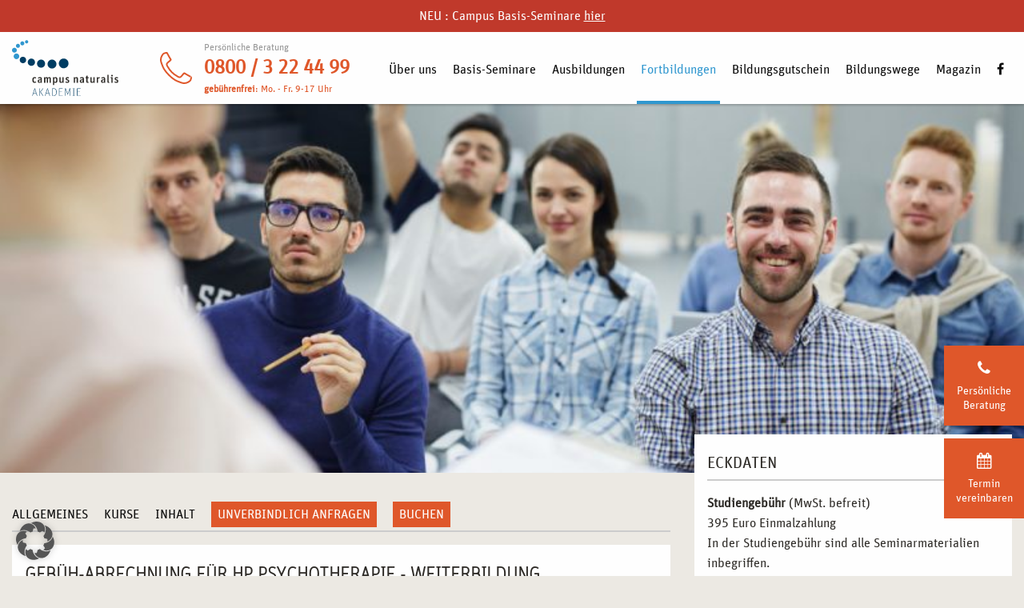

--- FILE ---
content_type: text/html; charset=UTF-8
request_url: https://www.campusnaturalis.de/seminare/gebueh-abrechnung-fuer-hp-psychotherapie/?standort=hamburg&booking=1fd64ac4440a0efb397f453390f8af0c
body_size: 27646
content:
<!doctype html>
<html class="no-js" lang="de" >
<head>
	<meta charset="UTF-8"/>
	<meta name="viewport" content="width=device-width, initial-scale=1.0"/>
	<title>Lehrgang GebüH-Abrechnung für HP Psychotherapie - campus naturalis</title>
    <meta name='robots' content='index, follow, max-image-preview:large, max-snippet:-1, max-video-preview:-1' />
	<style>img:is([sizes="auto" i], [sizes^="auto," i]) { contain-intrinsic-size: 3000px 1500px }</style>
	
	<!-- This site is optimized with the Yoast SEO plugin v26.3 - https://yoast.com/wordpress/plugins/seo/ -->
	<meta name="description" content="Lernen Sie in diesem Seminar für selbstständige Psychotherapeuten, wie Sie korrekt nach GEBÜH für HP Psychotherapie abrechnen. Jetzt anmelden!" />
	<link rel="canonical" href="https://www.campusnaturalis.de/seminare/gebueh-abrechnung-fuer-hp-psychotherapie/" />
	<meta property="og:locale" content="de_DE" />
	<meta property="og:type" content="article" />
	<meta property="og:title" content="Lehrgang GebüH-Abrechnung für HP Psychotherapie - campus naturalis" />
	<meta property="og:description" content="Lernen Sie in diesem Seminar für selbstständige Psychotherapeuten, wie Sie korrekt nach GEBÜH für HP Psychotherapie abrechnen. Jetzt anmelden!" />
	<meta property="og:url" content="https://www.campusnaturalis.de/seminare/gebueh-abrechnung-fuer-hp-psychotherapie/" />
	<meta property="og:site_name" content="campus naturalis" />
	<meta property="article:publisher" content="https://www.facebook.com/campusNaturalis" />
	<meta property="article:modified_time" content="2025-10-23T12:32:24+00:00" />
	<meta property="og:image" content="https://www.campusnaturalis.de/wp-content/uploads/2019/10/familientherapie_690911797-e1570357445435.jpg" />
	<meta property="og:image:width" content="800" />
	<meta property="og:image:height" content="534" />
	<meta property="og:image:type" content="image/jpeg" />
	<meta name="twitter:card" content="summary_large_image" />
	<script type="application/ld+json" class="yoast-schema-graph">{"@context":"https://schema.org","@graph":[{"@type":"WebPage","@id":"https://www.campusnaturalis.de/seminare/gebueh-abrechnung-fuer-hp-psychotherapie/","url":"https://www.campusnaturalis.de/seminare/gebueh-abrechnung-fuer-hp-psychotherapie/","name":"Lehrgang GebüH-Abrechnung für HP Psychotherapie - campus naturalis","isPartOf":{"@id":"https://www.campusnaturalis.de/#website"},"primaryImageOfPage":{"@id":"https://www.campusnaturalis.de/seminare/gebueh-abrechnung-fuer-hp-psychotherapie/#primaryimage"},"image":{"@id":"https://www.campusnaturalis.de/seminare/gebueh-abrechnung-fuer-hp-psychotherapie/#primaryimage"},"thumbnailUrl":"https://www.campusnaturalis.de/wp-content/uploads/2019/10/familientherapie_690911797-e1570357445435.jpg","datePublished":"2019-02-26T06:19:28+00:00","dateModified":"2025-10-23T12:32:24+00:00","description":"Lernen Sie in diesem Seminar für selbstständige Psychotherapeuten, wie Sie korrekt nach GEBÜH für HP Psychotherapie abrechnen. Jetzt anmelden!","breadcrumb":{"@id":"https://www.campusnaturalis.de/seminare/gebueh-abrechnung-fuer-hp-psychotherapie/#breadcrumb"},"inLanguage":"de","potentialAction":[{"@type":"ReadAction","target":["https://www.campusnaturalis.de/seminare/gebueh-abrechnung-fuer-hp-psychotherapie/"]}]},{"@type":"ImageObject","inLanguage":"de","@id":"https://www.campusnaturalis.de/seminare/gebueh-abrechnung-fuer-hp-psychotherapie/#primaryimage","url":"https://www.campusnaturalis.de/wp-content/uploads/2019/10/familientherapie_690911797-e1570357445435.jpg","contentUrl":"https://www.campusnaturalis.de/wp-content/uploads/2019/10/familientherapie_690911797-e1570357445435.jpg","width":800,"height":534,"caption":"Ausbildung - Systemische Einzel-, Paar- und FamilientherapeutIn"},{"@type":"BreadcrumbList","@id":"https://www.campusnaturalis.de/seminare/gebueh-abrechnung-fuer-hp-psychotherapie/#breadcrumb","itemListElement":[{"@type":"ListItem","position":1,"name":"Startseite","item":"https://www.campusnaturalis.de/"},{"@type":"ListItem","position":2,"name":"Seminare","item":"https://www.campusnaturalis.de/seminare/"},{"@type":"ListItem","position":3,"name":"GebüH-Abrechnung für HP Psychotherapie &#8211; Weiterbildung"}]},{"@type":"WebSite","@id":"https://www.campusnaturalis.de/#website","url":"https://www.campusnaturalis.de/","name":"campus naturalis","description":"","publisher":{"@id":"https://www.campusnaturalis.de/#organization"},"potentialAction":[{"@type":"SearchAction","target":{"@type":"EntryPoint","urlTemplate":"https://www.campusnaturalis.de/?s={search_term_string}"},"query-input":{"@type":"PropertyValueSpecification","valueRequired":true,"valueName":"search_term_string"}}],"inLanguage":"de"},{"@type":"Organization","@id":"https://www.campusnaturalis.de/#organization","name":"campus naturalis GmbH","url":"https://www.campusnaturalis.de/","logo":{"@type":"ImageObject","inLanguage":"de","@id":"https://www.campusnaturalis.de/#/schema/logo/image/","url":"https://www.campusnaturalis.de/wp-content/uploads/2021/01/campus_241x241.png","contentUrl":"https://www.campusnaturalis.de/wp-content/uploads/2021/01/campus_241x241.png","width":225,"height":225,"caption":"campus naturalis GmbH"},"image":{"@id":"https://www.campusnaturalis.de/#/schema/logo/image/"},"sameAs":["https://www.facebook.com/campusNaturalis"]}]}</script>
	<!-- / Yoast SEO plugin. -->


<link rel='dns-prefetch' href='//www.campusnaturalis.de' />
<link rel='stylesheet' id='siteorigin-panels-front-css' href='https://www.campusnaturalis.de/wp-content/plugins/siteorigin-panels/css/front-flex.min.css?ver=2.33.3' type='text/css' media='all' />
<link rel='stylesheet' id='style-css' href='https://www.campusnaturalis.de/wp-content/themes/campus-naturalis/style.css?ver=1760089438' type='text/css' media='all' />
<link rel='stylesheet' id='tailwind-css' href='https://www.campusnaturalis.de/wp-content/themes/campus-naturalis/tailwind.css?ver=1760089437' type='text/css' media='all' />
<link rel='stylesheet' id='borlabs-cookie-custom-css' href='https://www.campusnaturalis.de/wp-content/cache/borlabs-cookie/1/borlabs-cookie-1-de.css?ver=3.3.23-461' type='text/css' media='all' />
<script type="text/javascript" src="https://www.campusnaturalis.de/wp-includes/js/tinymce/tinymce.min.js?ver=49110-20250317" id="wp-tinymce-root-js"></script>
<script type="text/javascript" src="https://www.campusnaturalis.de/wp-includes/js/tinymce/plugins/compat3x/plugin.min.js?ver=49110-20250317" id="wp-tinymce-js"></script>
<script type="text/javascript" src="https://www.campusnaturalis.de/wp-includes/js/jquery/jquery.min.js?ver=3.7.1" id="jquery-core-js"></script>
<script type="text/javascript" src="https://www.campusnaturalis.de/wp-includes/js/jquery/jquery-migrate.min.js?ver=3.4.1" id="jquery-migrate-js"></script>
<script data-no-optimize="1" data-no-minify="1" data-cfasync="false" type="text/javascript" src="https://www.campusnaturalis.de/wp-content/cache/borlabs-cookie/1/borlabs-cookie-config-de.json.js?ver=3.3.23-94" id="borlabs-cookie-config-js"></script>
<script data-no-optimize="1" data-no-minify="1" data-cfasync="false" type="text/javascript" src="https://www.campusnaturalis.de/wp-content/plugins/borlabs-cookie/assets/javascript/borlabs-cookie-prioritize.min.js?ver=3.3.23" id="borlabs-cookie-prioritize-js"></script>
<link rel="https://api.w.org/" href="https://www.campusnaturalis.de/wp-json/" /><link rel="alternate" title="JSON" type="application/json" href="https://www.campusnaturalis.de/wp-json/wp/v2/pages/2269" /><link rel="alternate" title="oEmbed (JSON)" type="application/json+oembed" href="https://www.campusnaturalis.de/wp-json/oembed/1.0/embed?url=https%3A%2F%2Fwww.campusnaturalis.de%2Fseminare%2Fgebueh-abrechnung-fuer-hp-psychotherapie%2F" />
<link rel="alternate" title="oEmbed (XML)" type="text/xml+oembed" href="https://www.campusnaturalis.de/wp-json/oembed/1.0/embed?url=https%3A%2F%2Fwww.campusnaturalis.de%2Fseminare%2Fgebueh-abrechnung-fuer-hp-psychotherapie%2F&#038;format=xml" />
<script data-borlabs-cookie-script-blocker-ignore>
window.dataLayer = window.dataLayer || [];
if (typeof gtag !== 'function') { function gtag(){dataLayer.push(arguments);} }
if('{{ google-analytics-consent-mode }}' === '1') {
    gtag('consent', 'default', {
       'ad_storage': 'denied',
       'analytics_storage': 'denied'
    });
    gtag("js", new Date());
    gtag("config", "{{ google-analytics-tracking-id }}", { "anonymize_ip": true });

    (function (w, d, s, i) {
    var f = d.getElementsByTagName(s)[0],
        j = d.createElement(s);
    j.async = true;
    j.src =
        "https://www.googletagmanager.com/gtag/js?id=" + i;
    f.parentNode.insertBefore(j, f);
    })(window, document, "script", "{{ google-analytics-tracking-id }}");
}
</script><script data-borlabs-cookie-script-blocker-ignore>
	window.dataLayer = window.dataLayer || [];
	if (typeof gtag !== 'function') { function gtag(){dataLayer.push(arguments);} }
	if ('1' === '1') {
		gtag('consent', 'default', {
			'ad_storage': 'denied',
			'ad_user_data': 'denied',
			'ad_personalization': 'denied',
			'analytics_storage': 'denied',
			'functionality_storage': 'denied',
			'personalization_storage': 'denied',
			'security_storage': 'denied',
			'wait_for_update': 500,
		});
		gtag('set', 'ads_data_redaction', true);
	}
	
	if('0' === '1') {
		var url = new URL(window.location.href);
				
		if ((url.searchParams.has('gtm_debug') && url.searchParams.get('gtm_debug') !== '') || document.cookie.indexOf('__TAG_ASSISTANT=') !== -1 || document.documentElement.hasAttribute('data-tag-assistant-present')) {
			(function(w,d,s,l,i){w[l]=w[l]||[];w[l].push({"gtm.start":
new Date().getTime(),event:"gtm.js"});var f=d.getElementsByTagName(s)[0],
j=d.createElement(s),dl=l!="dataLayer"?"&l="+l:"";j.async=true;j.src=
"https://www.googletagmanager.com/gtm.js?id="+i+dl;f.parentNode.insertBefore(j,f);
})(window,document,"script","dataLayer","GTM-WNLT779");
		} else {
			(function(w,d,s,l,i){w[l]=w[l]||[];w[l].push({"gtm.start":
new Date().getTime(),event:"gtm.js"});var f=d.getElementsByTagName(s)[0],
j=d.createElement(s),dl=l!="dataLayer"?"&l="+l:"";j.async=true;j.src=
"https://www.campusnaturalis.de/wp-content/uploads/borlabs-cookie/borlabs-cookie/"+i+'.js';f.parentNode.insertBefore(j,f);
})(window,document,"script","dataLayer","GTM-WNLT779");
		}
  	}
  	
	(function () {
		var serviceGroupActive = function (serviceGroup) {
			if (typeof(BorlabsCookie.ServiceGroups.serviceGroups[serviceGroup]) === 'undefined') {
				return false;
			}

			if (typeof(BorlabsCookie.Cookie.getPluginCookie().consents[serviceGroup]) === 'undefined') {
				return false;
			}
			var consents = BorlabsCookie.Cookie.getPluginCookie().consents[serviceGroup];
			for (var service of BorlabsCookie.ServiceGroups.serviceGroups[serviceGroup].serviceIds) {
				if (!consents.includes(service)) {
					return false;
				}
			}
			return true;
		}
		var borlabsCookieConsentChangeHandler = function () {
			window.dataLayer = window.dataLayer || [];
			if (typeof gtag !== 'function') { function gtag(){dataLayer.push(arguments);} }
			
			if ('1' === '1') {
				gtag('consent', 'update', {
					'ad_storage': serviceGroupActive('marketing') === true ? 'granted' : 'denied',
					'ad_user_data': serviceGroupActive('marketing') === true ? 'granted' : 'denied',
					'ad_personalization': serviceGroupActive('marketing') === true ? 'granted' : 'denied',
					'analytics_storage': serviceGroupActive('statistics') === true ? 'granted' : 'denied',
					'functionality_storage': serviceGroupActive('statistics') === true ? 'granted' : 'denied',
					'personalization_storage': serviceGroupActive('marketing') === true ? 'granted' : 'denied',
					'security_storage': serviceGroupActive('statistics') === true ? 'granted' : 'denied',
				});
			}
			
			var consents = BorlabsCookie.Cookie.getPluginCookie().consents;
			for (var serviceGroup in consents) {
				for (var service of consents[serviceGroup]) {
					if (!window.BorlabsCookieGtmPackageSentEvents.includes(service) && service !== 'borlabs-cookie') {
						window.dataLayer.push({
							event: 'borlabs-cookie-opt-in-'+service,
						});
						window.BorlabsCookieGtmPackageSentEvents.push(service);
					}
				}
			}
		};
		window.BorlabsCookieGtmPackageSentEvents = [];
		document.addEventListener('borlabs-cookie-consent-saved', borlabsCookieConsentChangeHandler);
		document.addEventListener('borlabs-cookie-handle-unblock', borlabsCookieConsentChangeHandler);
	})();
</script><style media="all" id="siteorigin-panels-layouts-head">/* Layout 2269 */ #pgc-2269-0-0 { width:100%;width:calc(100% - ( 0 * 30px ) ) } #pl-2269 .so-panel { margin-bottom:30px } #pl-2269 .so-panel:last-of-type { margin-bottom:0px } @media (max-width:780px){ #pg-2269-0.panel-no-style, #pg-2269-0.panel-has-style > .panel-row-style, #pg-2269-0 { -webkit-flex-direction:column;-ms-flex-direction:column;flex-direction:column } #pg-2269-0 > .panel-grid-cell , #pg-2269-0 > .panel-row-style > .panel-grid-cell { width:100%;margin-right:0 } #pl-2269 .panel-grid-cell { padding:0 } #pl-2269 .panel-grid .panel-grid-cell-empty { display:none } #pl-2269 .panel-grid .panel-grid-cell-mobile-last { margin-bottom:0px }  } </style>	<link rel="apple-touch-icon" sizes="57x57"
		  href="https://www.campusnaturalis.de/wp-content/themes/campus-naturalis/assets/icons/apple-icon-57x57.png">
	<link rel="apple-touch-icon" sizes="60x60"
		  href="https://www.campusnaturalis.de/wp-content/themes/campus-naturalis/assets/icons/apple-icon-60x60.png">
	<link rel="apple-touch-icon" sizes="72x72"
		  href="https://www.campusnaturalis.de/wp-content/themes/campus-naturalis/assets/icons/apple-icon-72x72.png">
	<link rel="apple-touch-icon" sizes="76x76"
		  href="https://www.campusnaturalis.de/wp-content/themes/campus-naturalis/assets/icons/apple-icon-76x76.png">
	<link rel="apple-touch-icon" sizes="114x114"
		  href="https://www.campusnaturalis.de/wp-content/themes/campus-naturalis/assets/icons/apple-icon-114x114.png">
	<link rel="apple-touch-icon" sizes="120x120"
		  href="https://www.campusnaturalis.de/wp-content/themes/campus-naturalis/assets/icons/apple-icon-120x120.png">
	<link rel="apple-touch-icon" sizes="144x144"
		  href="https://www.campusnaturalis.de/wp-content/themes/campus-naturalis/assets/icons/apple-icon-144x144.png">
	<link rel="apple-touch-icon" sizes="152x152"
		  href="https://www.campusnaturalis.de/wp-content/themes/campus-naturalis/assets/icons/apple-icon-152x152.png">
	<link rel="apple-touch-icon" sizes="180x180"
		  href="https://www.campusnaturalis.de/wp-content/themes/campus-naturalis/assets/icons/apple-icon-180x180.png">
	<link rel="icon" type="image/png" sizes="192x192"
		  href="https://www.campusnaturalis.de/wp-content/themes/campus-naturalis/assets/icons/android-icon-192x192.png">
	<link rel="icon" type="image/png" sizes="32x32"
		  href="https://www.campusnaturalis.de/wp-content/themes/campus-naturalis/assets/icons/favicon-32x32.png">
	<link rel="icon" type="image/png" sizes="96x96"
		  href="https://www.campusnaturalis.de/wp-content/themes/campus-naturalis/assets/icons/favicon-96x96.png">
	<link rel="icon" type="image/png" sizes="16x16"
		  href="https://www.campusnaturalis.de/wp-content/themes/campus-naturalis/assets/icons/favicon-16x16.png">
	<meta name="msapplication-TileColor" content="#ffffff">
	<meta name="msapplication-TileImage"
		  content="https://www.campusnaturalis.de/wp-content/themes/campus-naturalis/assets/icons/ms-icon-144x144.png">
	<meta name="theme-color" content="#ffffff">
	<link rel='shortcut icon' type='image/x-icon'
		  href="https://www.campusnaturalis.de/wp-content/themes/campus-naturalis/assets/icons/favicon.png"/>
	<script>
        var ajaxurl = "https://www.campusnaturalis.de/wp-admin/admin-ajax.php";
        var crmurl = "https://www.campusnaturalis.de/wp-content/themes/campus-naturalis/crm.php";
	</script>
	<script src="https://cdn.jsdelivr.net/npm/moment@2.30.1/moment.min.js"></script>

</head>
<body class="wp-singular page-template page-template-page-workshopTemplate page-template-page-workshopTemplate-php page page-id-2269 page-child parent-pageid-733 wp-theme-campus-naturalis environment-live siteorigin-panels siteorigin-panels-before-js">

<header id="header" class="tw-sticky tw-top-0">
	<div class="header_notice"><div class="row"><div class="small-12 columns">NEU : Campus Basis-Seminare <a href="https://www.campusnaturalis.de/orientierungs-workshops/">hier</a></div></div></div>	<div class="header_mobile show-for-small-only">
		<div class="header_mobile_wrapper row align-middle h-halfGrid-horizontalPadding ">
			<div class="columns shrink">
				<a href="https://www.campusnaturalis.de">
					<img class="header_mobile_logo"
						 src="https://www.campusnaturalis.de/wp-content/themes/campus-naturalis/assets/campus-naturalis-logo.svg"
						 alt="Logo campus naturalis">
				</a>
			</div>
			<div class="columns text-right">
				<a class="header_mobile_button" href="mailto:info@campusnaturalis.de">
					<i class="fa fa-envelope"></i>
				</a>
				<a
						href="#kontakt"
						class="header_mobile_button"
				>
					<i class="fa fa-phone"></i>
				</a>
				<a class="header_mobile_button js-offCanvas-mobileMenu">
					<i class="fa fa-bars"></i>
				</a>
			</div>
		</div>
		<div class="header_mobile_navwrapper js-offCanvas-mobileMenu hide tw-bg-[#eff3f6] tw-overflow-y-auto tw-pt-[80px] tw-h-screen tw-top-0 tw-left-0 tw-w-screen tw-fixed">
                <nav class="menu-hauptmenue-container"><ul id="js-mobileMenu" class="tw-ml-0 tw-p-4"><li id="menu-item-183" class="menu-item menu-item-type-custom menu-item-object-custom menu-item-has-children tw-grid tw-grid-cols-[1fr_auto] tw-items-center tw-border-0 tw-border-b-[1px] tw-border-solid tw-border-b-[#b3b3b3]"><a href="#" class="tw-p-2 tw-py-3 tw-text-[#000000]">Über uns</a><a href="#" class="tw-px-4 tw-text-[#000000] js-mobileMenu-toggle hover:tw-text-[#000000]"><i class="fa fa-chevron-up fa-rotate-180"></i></a>
<ul class="tw-hidden tw-col-start-1 tw-col-span-2 tw-ml-0">	<li id="menu-item-189" class="menu-item menu-item-type-custom menu-item-object-custom menu-item-has-children tw-grid tw-grid-cols-[1fr_auto] tw-items-center tw-border-0 tw-border-b-[1px] tw-border-solid tw-bg-secondary-300 tw-text-[14px] tw-border-b-[#b3b3b3]"><a href="#" class="tw-p-2 tw-py-3 tw-text-[#000000]">Die Akademie</a><a href="#" class="tw-px-4 tw-text-[#000000] js-mobileMenu-toggle hover:tw-text-[#000000]"><i class="fa fa-chevron-up fa-rotate-180"></i></a>
	<ul class="tw-hidden tw-col-start-1 tw-col-span-2 tw-ml-0">		<li id="menu-item-187" class="menu-item menu-item-type-post_type menu-item-object-page tw-grid tw-grid-cols-[1fr_auto] tw-items-center tw-border-0 tw-border-b-[1px] tw-border-solid tw-bg-secondary-200 tw-border-b-[#b3b3b3] tw-text-[14px] tw-border-b-[#ffffff]"><a href="https://www.campusnaturalis.de/akademien/philosophie/" class="tw-p-2 tw-py-3 tw-text-[#000000]">Begrüßung</a></li>		<li id="menu-item-186" class="menu-item menu-item-type-post_type menu-item-object-page tw-grid tw-grid-cols-[1fr_auto] tw-items-center tw-border-0 tw-border-b-[1px] tw-border-solid tw-bg-secondary-200 tw-border-b-[#b3b3b3] tw-text-[14px] tw-border-b-[#ffffff]"><a href="https://www.campusnaturalis.de/akademien/leitbild/" class="tw-p-2 tw-py-3 tw-text-[#000000]">Leitbild</a></li>		<li id="menu-item-695" class="menu-item menu-item-type-post_type menu-item-object-page tw-grid tw-grid-cols-[1fr_auto] tw-items-center tw-border-0 tw-border-b-[1px] tw-border-solid tw-bg-secondary-200 tw-border-b-[#b3b3b3] tw-text-[14px] tw-border-b-[#ffffff]"><a href="https://www.campusnaturalis.de/akademien/team/" class="tw-p-2 tw-py-3 tw-text-[#000000]">Dozent*innen</a></li>		<li id="menu-item-3788" class="menu-item menu-item-type-post_type menu-item-object-page tw-grid tw-grid-cols-[1fr_auto] tw-items-center tw-border-0 tw-border-b-[1px] tw-border-solid tw-bg-secondary-200 tw-border-b-[#b3b3b3] tw-text-[14px] tw-border-b-[#ffffff]"><a href="https://www.campusnaturalis.de/akademien/team/unser-team-an-der-zentrale/" class="tw-p-2 tw-py-3 tw-text-[#000000]">Zentrale</a></li>		<li id="menu-item-4369" class="menu-item menu-item-type-custom menu-item-object-custom tw-grid tw-grid-cols-[1fr_auto] tw-items-center tw-border-0 tw-border-b-[1px] tw-border-solid tw-bg-secondary-200 tw-border-b-[#b3b3b3] tw-text-[14px] tw-border-b-[#ffffff]"><a href="https://www.campusnaturalis.de/karriere/" class="tw-p-2 tw-py-3 tw-text-[#000000]">Karriere</a></li></ul></li>	<li id="menu-item-188" class="menu-item menu-item-type-custom menu-item-object-custom menu-item-has-children tw-grid tw-grid-cols-[1fr_auto] tw-items-center tw-border-0 tw-border-b-[1px] tw-border-solid tw-bg-secondary-300 tw-text-[14px] tw-border-b-[#b3b3b3]"><a href="#" class="tw-p-2 tw-py-3 tw-text-[#000000]">Standorte</a><a href="#" class="tw-px-4 tw-text-[#000000] js-mobileMenu-toggle hover:tw-text-[#000000]"><i class="fa fa-chevron-up fa-rotate-180"></i></a>
	<ul class="tw-hidden tw-col-start-1 tw-col-span-2 tw-ml-0">		<li id="menu-item-264" class="menu-item menu-item-type-post_type menu-item-object-page tw-grid tw-grid-cols-[1fr_auto] tw-items-center tw-border-0 tw-border-b-[1px] tw-border-solid tw-bg-secondary-200 tw-border-b-[#b3b3b3] tw-text-[14px] tw-border-b-[#ffffff]"><a href="https://www.campusnaturalis.de/akademien/campus-naturalis-standort-berlin/" class="tw-p-2 tw-py-3 tw-text-[#000000]">Berlin</a></li>		<li id="menu-item-2308" class="menu-item menu-item-type-post_type menu-item-object-page tw-grid tw-grid-cols-[1fr_auto] tw-items-center tw-border-0 tw-border-b-[1px] tw-border-solid tw-bg-secondary-200 tw-border-b-[#b3b3b3] tw-text-[14px] tw-border-b-[#ffffff]"><a href="https://www.campusnaturalis.de/akademien/campus-naturalis-standort-essen/" class="tw-p-2 tw-py-3 tw-text-[#000000]">Essen</a></li>		<li id="menu-item-263" class="menu-item menu-item-type-post_type menu-item-object-page tw-grid tw-grid-cols-[1fr_auto] tw-items-center tw-border-0 tw-border-b-[1px] tw-border-solid tw-bg-secondary-200 tw-border-b-[#b3b3b3] tw-text-[14px] tw-border-b-[#ffffff]"><a href="https://www.campusnaturalis.de/akademien/campus-naturalis-standort-frankfurt/" class="tw-p-2 tw-py-3 tw-text-[#000000]">Frankfurt</a></li>		<li id="menu-item-262" class="menu-item menu-item-type-post_type menu-item-object-page tw-grid tw-grid-cols-[1fr_auto] tw-items-center tw-border-0 tw-border-b-[1px] tw-border-solid tw-bg-secondary-200 tw-border-b-[#b3b3b3] tw-text-[14px] tw-border-b-[#ffffff]"><a href="https://www.campusnaturalis.de/akademien/campus-naturalis-standort-hamburg/" class="tw-p-2 tw-py-3 tw-text-[#000000]">Hamburg</a></li>		<li id="menu-item-15050" class="menu-item menu-item-type-post_type menu-item-object-page tw-grid tw-grid-cols-[1fr_auto] tw-items-center tw-border-0 tw-border-b-[1px] tw-border-solid tw-bg-secondary-200 tw-border-b-[#b3b3b3] tw-text-[14px] tw-border-b-[#ffffff]"><a href="https://www.campusnaturalis.de/akademien/campus-naturalis-standort-koeln/" class="tw-p-2 tw-py-3 tw-text-[#000000]">Köln</a></li>		<li id="menu-item-261" class="menu-item menu-item-type-post_type menu-item-object-page tw-grid tw-grid-cols-[1fr_auto] tw-items-center tw-border-0 tw-border-b-[1px] tw-border-solid tw-bg-secondary-200 tw-border-b-[#b3b3b3] tw-text-[14px] tw-border-b-[#ffffff]"><a href="https://www.campusnaturalis.de/akademien/campus-naturalis-standort-leipzig/" class="tw-p-2 tw-py-3 tw-text-[#000000]">Leipzig</a></li>		<li id="menu-item-265" class="menu-item menu-item-type-post_type menu-item-object-page tw-grid tw-grid-cols-[1fr_auto] tw-items-center tw-border-0 tw-border-b-[1px] tw-border-solid tw-bg-secondary-200 tw-border-b-[#b3b3b3] tw-text-[14px] tw-border-b-[#ffffff]"><a href="https://www.campusnaturalis.de/akademien/campus-naturalis-standort-muenchen/" class="tw-p-2 tw-py-3 tw-text-[#000000]">München</a></li>		<li id="menu-item-16550" class="menu-item menu-item-type-post_type menu-item-object-page tw-grid tw-grid-cols-[1fr_auto] tw-items-center tw-border-0 tw-border-b-[1px] tw-border-solid tw-bg-secondary-200 tw-border-b-[#b3b3b3] tw-text-[14px] tw-border-b-[#ffffff]"><a href="https://www.campusnaturalis.de/akademien/campus-naturalis-standort-stuttgart/" class="tw-p-2 tw-py-3 tw-text-[#000000]">Stuttgart</a></li>		<li id="menu-item-6682" class="menu-item menu-item-type-post_type menu-item-object-page tw-grid tw-grid-cols-[1fr_auto] tw-items-center tw-border-0 tw-border-b-[1px] tw-border-solid tw-bg-secondary-200 tw-border-b-[#b3b3b3] tw-text-[14px] tw-border-b-[#ffffff]"><a href="https://www.campusnaturalis.de/akademien/campus-naturalis-standort-online-campus/" class="tw-p-2 tw-py-3 tw-text-[#000000]">ONLINE-Campus</a></li></ul></li>	<li id="menu-item-208" class="menu-item menu-item-type-custom menu-item-object-custom menu-item-has-children tw-grid tw-grid-cols-[1fr_auto] tw-items-center tw-border-0 tw-border-b-[1px] tw-border-solid tw-bg-secondary-300 tw-text-[14px] tw-border-b-[#b3b3b3]"><a href="#" class="tw-p-2 tw-py-3 tw-text-[#000000]">Informationen</a><a href="#" class="tw-px-4 tw-text-[#000000] js-mobileMenu-toggle hover:tw-text-[#000000]"><i class="fa fa-chevron-up fa-rotate-180"></i></a>
	<ul class="tw-hidden tw-col-start-1 tw-col-span-2 tw-ml-0">		<li id="menu-item-8010" class="menu-item menu-item-type-post_type menu-item-object-page tw-grid tw-grid-cols-[1fr_auto] tw-items-center tw-border-0 tw-border-b-[1px] tw-border-solid tw-bg-secondary-200 tw-border-b-[#b3b3b3] tw-text-[14px] tw-border-b-[#ffffff]"><a href="https://www.campusnaturalis.de/online-schnupperkurse/" class="tw-p-2 tw-py-3 tw-text-[#000000]">Online-Schnupper-Workshops</a></li>		<li id="menu-item-3892" class="menu-item menu-item-type-post_type menu-item-object-page tw-grid tw-grid-cols-[1fr_auto] tw-items-center tw-border-0 tw-border-b-[1px] tw-border-solid tw-bg-secondary-200 tw-border-b-[#b3b3b3] tw-text-[14px] tw-border-b-[#ffffff]"><a href="https://www.campusnaturalis.de/campus-at-home/" class="tw-p-2 tw-py-3 tw-text-[#000000]">Online Kurse im digitalen Klassenzimmer</a></li>		<li id="menu-item-2093" class="menu-item menu-item-type-post_type menu-item-object-page tw-grid tw-grid-cols-[1fr_auto] tw-items-center tw-border-0 tw-border-b-[1px] tw-border-solid tw-bg-secondary-200 tw-border-b-[#b3b3b3] tw-text-[14px] tw-border-b-[#ffffff]"><a href="https://www.campusnaturalis.de/veranstaltungen/" class="tw-p-2 tw-py-3 tw-text-[#000000]">Tage der offenen Tür – willkommen am campus !</a></li>		<li id="menu-item-18793" class="menu-item menu-item-type-post_type menu-item-object-page tw-grid tw-grid-cols-[1fr_auto] tw-items-center tw-border-0 tw-border-b-[1px] tw-border-solid tw-bg-secondary-200 tw-border-b-[#b3b3b3] tw-text-[14px] tw-border-b-[#ffffff]"><a href="https://www.campusnaturalis.de/campus-stipendium-2025/" class="tw-p-2 tw-py-3 tw-text-[#000000]">Campus-Stipendium 2025</a></li>		<li id="menu-item-17043" class="menu-item menu-item-type-post_type menu-item-object-page tw-grid tw-grid-cols-[1fr_auto] tw-items-center tw-border-0 tw-border-b-[1px] tw-border-solid tw-bg-secondary-200 tw-border-b-[#b3b3b3] tw-text-[14px] tw-border-b-[#ffffff]"><a href="https://www.campusnaturalis.de/campus-stipendium-2024-neu/" class="tw-p-2 tw-py-3 tw-text-[#000000]">Campus-Stipendium 2024</a></li>		<li id="menu-item-16225" class="menu-item menu-item-type-post_type menu-item-object-page tw-grid tw-grid-cols-[1fr_auto] tw-items-center tw-border-0 tw-border-b-[1px] tw-border-solid tw-bg-secondary-200 tw-border-b-[#b3b3b3] tw-text-[14px] tw-border-b-[#ffffff]"><a href="https://www.campusnaturalis.de/stipendium-2022/" class="tw-p-2 tw-py-3 tw-text-[#000000]">Campus-Stipendium 2023 und 2022</a></li>		<li id="menu-item-9466" class="menu-item menu-item-type-post_type menu-item-object-page tw-grid tw-grid-cols-[1fr_auto] tw-items-center tw-border-0 tw-border-b-[1px] tw-border-solid tw-bg-secondary-200 tw-border-b-[#b3b3b3] tw-text-[14px] tw-border-b-[#ffffff]"><a href="https://www.campusnaturalis.de/stipendium/" class="tw-p-2 tw-py-3 tw-text-[#000000]">Campus-Stipendium 2020 und 2021</a></li>		<li id="menu-item-207" class="menu-item menu-item-type-post_type menu-item-object-page tw-grid tw-grid-cols-[1fr_auto] tw-items-center tw-border-0 tw-border-b-[1px] tw-border-solid tw-bg-secondary-200 tw-border-b-[#b3b3b3] tw-text-[14px] tw-border-b-[#ffffff]"><a href="https://www.campusnaturalis.de/akademien/anerkennungen/" class="tw-p-2 tw-py-3 tw-text-[#000000]">Anerkennungen</a></li>		<li id="menu-item-206" class="menu-item menu-item-type-post_type menu-item-object-page tw-grid tw-grid-cols-[1fr_auto] tw-items-center tw-border-0 tw-border-b-[1px] tw-border-solid tw-bg-secondary-200 tw-border-b-[#b3b3b3] tw-text-[14px] tw-border-b-[#ffffff]"><a href="https://www.campusnaturalis.de/akademien/foerderungen/" class="tw-p-2 tw-py-3 tw-text-[#000000]">Finanzierung und Förderung</a></li>		<li id="menu-item-185" class="menu-item menu-item-type-post_type menu-item-object-page tw-grid tw-grid-cols-[1fr_auto] tw-items-center tw-border-0 tw-border-b-[1px] tw-border-solid tw-bg-secondary-200 tw-border-b-[#b3b3b3] tw-text-[14px] tw-border-b-[#ffffff]"><a href="https://www.campusnaturalis.de/akademien/referenzen/" class="tw-p-2 tw-py-3 tw-text-[#000000]">Referenzen</a></li>		<li id="menu-item-7301" class="menu-item menu-item-type-post_type menu-item-object-page tw-grid tw-grid-cols-[1fr_auto] tw-items-center tw-border-0 tw-border-b-[1px] tw-border-solid tw-bg-secondary-200 tw-border-b-[#b3b3b3] tw-text-[14px] tw-border-b-[#ffffff]"><a href="https://www.campusnaturalis.de/akademien/alumni/" class="tw-p-2 tw-py-3 tw-text-[#000000]">Alumni</a></li></ul></li></ul></li><li id="menu-item-17512" class="menu-item menu-item-type-post_type menu-item-object-page menu-item-has-children tw-grid tw-grid-cols-[1fr_auto] tw-items-center tw-border-0 tw-border-b-[1px] tw-border-solid tw-border-b-[#b3b3b3]"><a href="https://www.campusnaturalis.de/orientierungs-workshops/" class="tw-p-2 tw-py-3 tw-text-[#000000]">Basis-Seminare</a><a href="#" class="tw-px-4 tw-text-[#000000] js-mobileMenu-toggle hover:tw-text-[#000000]"><i class="fa fa-chevron-up fa-rotate-180"></i></a>
<ul class="tw-hidden tw-col-start-1 tw-col-span-2 tw-ml-0">	<li id="menu-item-17513" class="menu-item menu-item-type-post_type menu-item-object-page tw-grid tw-grid-cols-[1fr_auto] tw-items-center tw-border-0 tw-border-b-[1px] tw-border-solid tw-bg-secondary-300 tw-text-[14px] tw-border-b-[#b3b3b3]"><a href="https://www.campusnaturalis.de/orientierungs-workshops/orientierungs-workshop-einfuehrung-in-die-kunsttherapie/" class="tw-p-2 tw-py-3 tw-text-[#000000]">Einführung in die Kunsttherapie</a></li>	<li id="menu-item-17524" class="menu-item menu-item-type-post_type menu-item-object-page tw-grid tw-grid-cols-[1fr_auto] tw-items-center tw-border-0 tw-border-b-[1px] tw-border-solid tw-bg-secondary-300 tw-text-[14px] tw-border-b-[#b3b3b3]"><a href="https://www.campusnaturalis.de/orientierungs-workshops/orientierungs-workshop-psychotherapie/" class="tw-p-2 tw-py-3 tw-text-[#000000]">Einführung in die Psychotherapie</a></li>	<li id="menu-item-17538" class="menu-item menu-item-type-post_type menu-item-object-page tw-grid tw-grid-cols-[1fr_auto] tw-items-center tw-border-0 tw-border-b-[1px] tw-border-solid tw-bg-secondary-300 tw-text-[14px] tw-border-b-[#b3b3b3]"><a href="https://www.campusnaturalis.de/orientierungs-workshops/orientierungs-workshop-traumatherapie/" class="tw-p-2 tw-py-3 tw-text-[#000000]">Einführung in die Traumatherapie</a></li>	<li id="menu-item-17539" class="menu-item menu-item-type-post_type menu-item-object-page tw-grid tw-grid-cols-[1fr_auto] tw-items-center tw-border-0 tw-border-b-[1px] tw-border-solid tw-bg-secondary-300 tw-text-[14px] tw-border-b-[#b3b3b3]"><a href="https://www.campusnaturalis.de/orientierungs-workshops/orientierungs-workshop-burnout-praevention/" class="tw-p-2 tw-py-3 tw-text-[#000000]">Einführung in die Burnout-Prävention</a></li>	<li id="menu-item-17540" class="menu-item menu-item-type-post_type menu-item-object-page tw-grid tw-grid-cols-[1fr_auto] tw-items-center tw-border-0 tw-border-b-[1px] tw-border-solid tw-bg-secondary-300 tw-text-[14px] tw-border-b-[#b3b3b3]"><a href="https://www.campusnaturalis.de/orientierungs-workshops/orientierungs-workshop-systemik/" class="tw-p-2 tw-py-3 tw-text-[#000000]">Einführung in die Systemik</a></li>	<li id="menu-item-17541" class="menu-item menu-item-type-post_type menu-item-object-page tw-grid tw-grid-cols-[1fr_auto] tw-items-center tw-border-0 tw-border-b-[1px] tw-border-solid tw-bg-secondary-300 tw-text-[14px] tw-border-b-[#b3b3b3]"><a href="https://www.campusnaturalis.de/orientierungs-workshops/orientierungs-workshop-einfuehrung-in-die-tanz-und-bewegungstherapie/" class="tw-p-2 tw-py-3 tw-text-[#000000]">Einführung in die Tanz- und Bewegungstherapie</a></li>	<li id="menu-item-17542" class="menu-item menu-item-type-post_type menu-item-object-page tw-grid tw-grid-cols-[1fr_auto] tw-items-center tw-border-0 tw-border-b-[1px] tw-border-solid tw-bg-secondary-300 tw-text-[14px] tw-border-b-[#b3b3b3]"><a href="https://www.campusnaturalis.de/orientierungs-workshops/orientierungs-workshop-einfuehrung-in-die-musiktherapie/" class="tw-p-2 tw-py-3 tw-text-[#000000]">Einführung in die Musiktherapie</a></li></ul></li><li id="menu-item-17587" class="menu-item menu-item-type-post_type menu-item-object-page menu-item-has-children tw-grid tw-grid-cols-[1fr_auto] tw-items-center tw-border-0 tw-border-b-[1px] tw-border-solid tw-border-b-[#b3b3b3]"><a href="https://www.campusnaturalis.de/ausbildungen/" class="tw-p-2 tw-py-3 tw-text-[#000000]">Ausbildungen</a><a href="#" class="tw-px-4 tw-text-[#000000] js-mobileMenu-toggle hover:tw-text-[#000000]"><i class="fa fa-chevron-up fa-rotate-180"></i></a>
<ul class="tw-hidden tw-col-start-1 tw-col-span-2 tw-ml-0">	<li id="menu-item-17586" class="menu-item menu-item-type-post_type menu-item-object-page menu-item-has-children tw-grid tw-grid-cols-[1fr_auto] tw-items-center tw-border-0 tw-border-b-[1px] tw-border-solid tw-bg-secondary-300 tw-text-[14px] tw-border-b-[#b3b3b3]"><a href="https://www.campusnaturalis.de/ausbildungen/systemische-verfahren/" class="tw-p-2 tw-py-3 tw-text-[#000000]">Akademie für systemische Verfahren</a><a href="#" class="tw-px-4 tw-text-[#000000] js-mobileMenu-toggle hover:tw-text-[#000000]"><i class="fa fa-chevron-up fa-rotate-180"></i></a>
	<ul class="tw-hidden tw-col-start-1 tw-col-span-2 tw-ml-0">		<li id="menu-item-1057" class="menu-item menu-item-type-post_type menu-item-object-page tw-grid tw-grid-cols-[1fr_auto] tw-items-center tw-border-0 tw-border-b-[1px] tw-border-solid tw-bg-secondary-200 tw-border-b-[#b3b3b3] tw-text-[14px] tw-border-b-[#ffffff]"><a href="https://www.campusnaturalis.de/ausbildungen/systemische-beratung-ausbildung/" class="tw-p-2 tw-py-3 tw-text-[#000000]">Systemische Beratung</a></li>		<li id="menu-item-17445" class="menu-item menu-item-type-post_type menu-item-object-page tw-grid tw-grid-cols-[1fr_auto] tw-items-center tw-border-0 tw-border-b-[1px] tw-border-solid tw-bg-secondary-200 tw-border-b-[#b3b3b3] tw-text-[14px] tw-border-b-[#ffffff]"><a href="https://www.campusnaturalis.de/ausbildungen/ausbildung-systemische-therapie/" class="tw-p-2 tw-py-3 tw-text-[#000000]">Systemische Therapie</a></li>		<li id="menu-item-10985" class="menu-item menu-item-type-post_type menu-item-object-page tw-grid tw-grid-cols-[1fr_auto] tw-items-center tw-border-0 tw-border-b-[1px] tw-border-solid tw-bg-secondary-200 tw-border-b-[#b3b3b3] tw-text-[14px] tw-border-b-[#ffffff]"><a href="https://www.campusnaturalis.de/ausbildungen/ausbildung-systemische-familienberatung/" class="tw-p-2 tw-py-3 tw-text-[#000000]">Systemische Einzel-, Paar- und Familienberatung</a></li>		<li id="menu-item-11025" class="menu-item menu-item-type-post_type menu-item-object-page tw-grid tw-grid-cols-[1fr_auto] tw-items-center tw-border-0 tw-border-b-[1px] tw-border-solid tw-bg-secondary-200 tw-border-b-[#b3b3b3] tw-text-[14px] tw-border-b-[#ffffff]"><a href="https://www.campusnaturalis.de/ausbildungen/systemische-familientherapie-ausbildung/" class="tw-p-2 tw-py-3 tw-text-[#000000]">Systemische Einzel-, Paar- und Familientherapie</a></li>		<li id="menu-item-10984" class="menu-item menu-item-type-post_type menu-item-object-page tw-grid tw-grid-cols-[1fr_auto] tw-items-center tw-border-0 tw-border-b-[1px] tw-border-solid tw-bg-secondary-200 tw-border-b-[#b3b3b3] tw-text-[14px] tw-border-b-[#ffffff]"><a href="https://www.campusnaturalis.de/ausbildungen/ausbildung-systemische-kinder-und-jugendberatung/" class="tw-p-2 tw-py-3 tw-text-[#000000]">Systemische Kinder- und Jugendberatung</a></li>		<li id="menu-item-11024" class="menu-item menu-item-type-post_type menu-item-object-page tw-grid tw-grid-cols-[1fr_auto] tw-items-center tw-border-0 tw-border-b-[1px] tw-border-solid tw-bg-secondary-200 tw-border-b-[#b3b3b3] tw-text-[14px] tw-border-b-[#ffffff]"><a href="https://www.campusnaturalis.de/ausbildungen/ausbildung-kinder-jugendtherapeut-kjp/" class="tw-p-2 tw-py-3 tw-text-[#000000]">Systemische Kinder- und Jugendtherapie</a></li></ul></li>	<li id="menu-item-17585" class="menu-item menu-item-type-post_type menu-item-object-page menu-item-has-children tw-grid tw-grid-cols-[1fr_auto] tw-items-center tw-border-0 tw-border-b-[1px] tw-border-solid tw-bg-secondary-300 tw-text-[14px] tw-border-b-[#b3b3b3]"><a href="https://www.campusnaturalis.de/ausbildungen/kuenstliche-verfahren/" class="tw-p-2 tw-py-3 tw-text-[#000000]">Akademie für Kreative Verfahren</a><a href="#" class="tw-px-4 tw-text-[#000000] js-mobileMenu-toggle hover:tw-text-[#000000]"><i class="fa fa-chevron-up fa-rotate-180"></i></a>
	<ul class="tw-hidden tw-col-start-1 tw-col-span-2 tw-ml-0">		<li id="menu-item-46" class="menu-item menu-item-type-post_type menu-item-object-page tw-grid tw-grid-cols-[1fr_auto] tw-items-center tw-border-0 tw-border-b-[1px] tw-border-solid tw-bg-secondary-200 tw-border-b-[#b3b3b3] tw-text-[14px] tw-border-b-[#ffffff]"><a href="https://www.campusnaturalis.de/ausbildungen/grundlagen-der-tiefenpsychologie-und-kreatives-basisjahr/" class="tw-p-2 tw-py-3 tw-text-[#000000]">Kreativ Methodische Praxis</a></li>		<li id="menu-item-10983" class="menu-item menu-item-type-post_type menu-item-object-page tw-grid tw-grid-cols-[1fr_auto] tw-items-center tw-border-0 tw-border-b-[1px] tw-border-solid tw-bg-secondary-200 tw-border-b-[#b3b3b3] tw-text-[14px] tw-border-b-[#ffffff]"><a href="https://www.campusnaturalis.de/ausbildungen/ausbildung-kunsttherapeutische-praxis/" class="tw-p-2 tw-py-3 tw-text-[#000000]">Kunsttherapeutische Praxis</a></li>		<li id="menu-item-11022" class="menu-item menu-item-type-post_type menu-item-object-page tw-grid tw-grid-cols-[1fr_auto] tw-items-center tw-border-0 tw-border-b-[1px] tw-border-solid tw-bg-secondary-200 tw-border-b-[#b3b3b3] tw-text-[14px] tw-border-b-[#ffffff]"><a href="https://www.campusnaturalis.de/ausbildungen/ausbildung-kunsttherapie/" class="tw-p-2 tw-py-3 tw-text-[#000000]">Kunsttherapie</a></li>		<li id="menu-item-10980" class="menu-item menu-item-type-post_type menu-item-object-page tw-grid tw-grid-cols-[1fr_auto] tw-items-center tw-border-0 tw-border-b-[1px] tw-border-solid tw-bg-secondary-200 tw-border-b-[#b3b3b3] tw-text-[14px] tw-border-b-[#ffffff]"><a href="https://www.campusnaturalis.de/ausbildungen/ausbildung-musiktherapeutische-praxis/" class="tw-p-2 tw-py-3 tw-text-[#000000]">Musiktherapeutische Praxis</a></li>		<li id="menu-item-11017" class="menu-item menu-item-type-post_type menu-item-object-page tw-grid tw-grid-cols-[1fr_auto] tw-items-center tw-border-0 tw-border-b-[1px] tw-border-solid tw-bg-secondary-200 tw-border-b-[#b3b3b3] tw-text-[14px] tw-border-b-[#ffffff]"><a href="https://www.campusnaturalis.de/ausbildungen/ausbildung-musiktherapie-studium-musiktherapeut/" class="tw-p-2 tw-py-3 tw-text-[#000000]">Musiktherapie</a></li>		<li id="menu-item-10982" class="menu-item menu-item-type-post_type menu-item-object-page tw-grid tw-grid-cols-[1fr_auto] tw-items-center tw-border-0 tw-border-b-[1px] tw-border-solid tw-bg-secondary-200 tw-border-b-[#b3b3b3] tw-text-[14px] tw-border-b-[#ffffff]"><a href="https://www.campusnaturalis.de/ausbildungen/ausbildung-tanz-und-bewegungstherapeutische-praxis/" class="tw-p-2 tw-py-3 tw-text-[#000000]">Tanz- und Bewegungstherapeutische Praxis</a></li>		<li id="menu-item-11020" class="menu-item menu-item-type-post_type menu-item-object-page tw-grid tw-grid-cols-[1fr_auto] tw-items-center tw-border-0 tw-border-b-[1px] tw-border-solid tw-bg-secondary-200 tw-border-b-[#b3b3b3] tw-text-[14px] tw-border-b-[#ffffff]"><a href="https://www.campusnaturalis.de/ausbildungen/tanztherapie-ausbildung/" class="tw-p-2 tw-py-3 tw-text-[#000000]">Tanz- und Bewegungstherapie</a></li>		<li id="menu-item-10981" class="menu-item menu-item-type-post_type menu-item-object-page tw-grid tw-grid-cols-[1fr_auto] tw-items-center tw-border-0 tw-border-b-[1px] tw-border-solid tw-bg-secondary-200 tw-border-b-[#b3b3b3] tw-text-[14px] tw-border-b-[#ffffff]"><a href="https://www.campusnaturalis.de/ausbildungen/ausbildung-theater-und-dramatherapeutische-praxis/" class="tw-p-2 tw-py-3 tw-text-[#000000]">Theater- und Dramatherapeutische Praxis</a></li>		<li id="menu-item-11018" class="menu-item menu-item-type-post_type menu-item-object-page tw-grid tw-grid-cols-[1fr_auto] tw-items-center tw-border-0 tw-border-b-[1px] tw-border-solid tw-bg-secondary-200 tw-border-b-[#b3b3b3] tw-text-[14px] tw-border-b-[#ffffff]"><a href="https://www.campusnaturalis.de/ausbildungen/ausbildung-theatertherapeut-psychodrama/" class="tw-p-2 tw-py-3 tw-text-[#000000]">Theater- und Dramatherapie</a></li></ul></li>	<li id="menu-item-17584" class="menu-item menu-item-type-post_type menu-item-object-page menu-item-has-children tw-grid tw-grid-cols-[1fr_auto] tw-items-center tw-border-0 tw-border-b-[1px] tw-border-solid tw-bg-secondary-300 tw-text-[14px] tw-border-b-[#b3b3b3]"><a href="https://www.campusnaturalis.de/ausbildungen/praevention/" class="tw-p-2 tw-py-3 tw-text-[#000000]">Akademie für Präventive Verfahren</a><a href="#" class="tw-px-4 tw-text-[#000000] js-mobileMenu-toggle hover:tw-text-[#000000]"><i class="fa fa-chevron-up fa-rotate-180"></i></a>
	<ul class="tw-hidden tw-col-start-1 tw-col-span-2 tw-ml-0">		<li id="menu-item-18947" class="menu-item menu-item-type-post_type menu-item-object-page tw-grid tw-grid-cols-[1fr_auto] tw-items-center tw-border-0 tw-border-b-[1px] tw-border-solid tw-bg-secondary-200 tw-border-b-[#b3b3b3] tw-text-[14px] tw-border-b-[#ffffff]"><a href="https://www.campusnaturalis.de/ausbildungen/mentaltraining/" class="tw-p-2 tw-py-3 tw-text-[#000000]">Mentaltraining</a></li>		<li id="menu-item-2347" class="menu-item menu-item-type-post_type menu-item-object-page tw-grid tw-grid-cols-[1fr_auto] tw-items-center tw-border-0 tw-border-b-[1px] tw-border-solid tw-bg-secondary-200 tw-border-b-[#b3b3b3] tw-text-[14px] tw-border-b-[#ffffff]"><a href="https://www.campusnaturalis.de/ausbildungen/kurzweiterbildung-stressbewaeltigung-und-burnout-prophylaxe/" class="tw-p-2 tw-py-3 tw-text-[#000000]">Stressbewältigung und Burnout Prävention – Kurzweiterbildung – ONLINE</a></li>		<li id="menu-item-13809" class="menu-item menu-item-type-post_type menu-item-object-page tw-grid tw-grid-cols-[1fr_auto] tw-items-center tw-border-0 tw-border-b-[1px] tw-border-solid tw-bg-secondary-200 tw-border-b-[#b3b3b3] tw-text-[14px] tw-border-b-[#ffffff]"><a href="https://www.campusnaturalis.de/ausbildungen/ausbildung-fachberatung-stressbewaeltigung-und-burnout-praevention/" class="tw-p-2 tw-py-3 tw-text-[#000000]">Fachberatung Stressbewältigung und Burnout Prävention</a></li>		<li id="menu-item-13810" class="menu-item menu-item-type-post_type menu-item-object-page tw-grid tw-grid-cols-[1fr_auto] tw-items-center tw-border-0 tw-border-b-[1px] tw-border-solid tw-bg-secondary-200 tw-border-b-[#b3b3b3] tw-text-[14px] tw-border-b-[#ffffff]"><a href="https://www.campusnaturalis.de/ausbildungen/ausbildung-fachtherapie-stressbewaeltigung-und-burnout-praevention/" class="tw-p-2 tw-py-3 tw-text-[#000000]">Fachtherapie Stressbewältigung und Burnout Prävention</a></li>		<li id="menu-item-10986" class="menu-item menu-item-type-post_type menu-item-object-page tw-grid tw-grid-cols-[1fr_auto] tw-items-center tw-border-0 tw-border-b-[1px] tw-border-solid tw-bg-secondary-200 tw-border-b-[#b3b3b3] tw-text-[14px] tw-border-b-[#ffffff]"><a href="https://www.campusnaturalis.de/ausbildungen/ausbildung-systemische-fachbertung-stressbewaeltigung-und-burnout-prophylaxe/" class="tw-p-2 tw-py-3 tw-text-[#000000]">Systemische Fachberatung Stressbewältigung und Burnout Prävention</a></li>		<li id="menu-item-11027" class="menu-item menu-item-type-post_type menu-item-object-page tw-grid tw-grid-cols-[1fr_auto] tw-items-center tw-border-0 tw-border-b-[1px] tw-border-solid tw-bg-secondary-200 tw-border-b-[#b3b3b3] tw-text-[14px] tw-border-b-[#ffffff]"><a href="https://www.campusnaturalis.de/ausbildungen/systemischer-fachcoach-fuer-stressbewaeltigung-und-burnoutpraevention/" class="tw-p-2 tw-py-3 tw-text-[#000000]">Systemische Fachtherapie Stressbewältigung und Burnout Prävention</a></li></ul></li>	<li id="menu-item-17583" class="menu-item menu-item-type-post_type menu-item-object-page menu-item-has-children tw-grid tw-grid-cols-[1fr_auto] tw-items-center tw-border-0 tw-border-b-[1px] tw-border-solid tw-bg-secondary-300 tw-text-[14px] tw-border-b-[#b3b3b3]"><a href="https://www.campusnaturalis.de/ausbildungen/heilpraktiker/" class="tw-p-2 tw-py-3 tw-text-[#000000]">Heilpraktiker</a><a href="#" class="tw-px-4 tw-text-[#000000] js-mobileMenu-toggle hover:tw-text-[#000000]"><i class="fa fa-chevron-up fa-rotate-180"></i></a>
	<ul class="tw-hidden tw-col-start-1 tw-col-span-2 tw-ml-0">		<li id="menu-item-941" class="menu-item menu-item-type-post_type menu-item-object-page tw-grid tw-grid-cols-[1fr_auto] tw-items-center tw-border-0 tw-border-b-[1px] tw-border-solid tw-bg-secondary-200 tw-border-b-[#b3b3b3] tw-text-[14px] tw-border-b-[#ffffff]"><a href="https://www.campusnaturalis.de/ausbildungen/ausbildung-heilpraktiker-fuer-psychotherapie-psychologischer-berater/" class="tw-p-2 tw-py-3 tw-text-[#000000]">Heilpraktiker für Psychotherapie &#8211; auch ONLINE</a></li>		<li id="menu-item-6708" class="menu-item menu-item-type-post_type menu-item-object-page tw-grid tw-grid-cols-[1fr_auto] tw-items-center tw-border-0 tw-border-b-[1px] tw-border-solid tw-bg-secondary-200 tw-border-b-[#b3b3b3] tw-text-[14px] tw-border-b-[#ffffff]"><a href="https://www.campusnaturalis.de/ausbildungen/vorbereitungskurs-heilpraktikerin-psychotherapie/" class="tw-p-2 tw-py-3 tw-text-[#000000]">Vorbereitung Heilpraktiker Psychotherapie &#8211; nur ONLINE</a></li></ul></li>	<li id="menu-item-17582" class="menu-item menu-item-type-post_type menu-item-object-page menu-item-has-children tw-grid tw-grid-cols-[1fr_auto] tw-items-center tw-border-0 tw-border-b-[1px] tw-border-solid tw-bg-secondary-300 tw-text-[14px] tw-border-b-[#b3b3b3]"><a href="https://www.campusnaturalis.de/ausbildungen/traumaverfahren/" class="tw-p-2 tw-py-3 tw-text-[#000000]">Traumaverfahren</a><a href="#" class="tw-px-4 tw-text-[#000000] js-mobileMenu-toggle hover:tw-text-[#000000]"><i class="fa fa-chevron-up fa-rotate-180"></i></a>
	<ul class="tw-hidden tw-col-start-1 tw-col-span-2 tw-ml-0">		<li id="menu-item-10988" class="menu-item menu-item-type-post_type menu-item-object-page tw-grid tw-grid-cols-[1fr_auto] tw-items-center tw-border-0 tw-border-b-[1px] tw-border-solid tw-bg-secondary-200 tw-border-b-[#b3b3b3] tw-text-[14px] tw-border-b-[#ffffff]"><a href="https://www.campusnaturalis.de/ausbildungen/ausbildung-traumaberatung/" class="tw-p-2 tw-py-3 tw-text-[#000000]">Traumaberatung</a></li>		<li id="menu-item-11012" class="menu-item menu-item-type-post_type menu-item-object-page tw-grid tw-grid-cols-[1fr_auto] tw-items-center tw-border-0 tw-border-b-[1px] tw-border-solid tw-bg-secondary-200 tw-border-b-[#b3b3b3] tw-text-[14px] tw-border-b-[#ffffff]"><a href="https://www.campusnaturalis.de/ausbildungen/ausbildung-traumatherapie-traumatherapeut/" class="tw-p-2 tw-py-3 tw-text-[#000000]">Traumatherapie</a></li>		<li id="menu-item-10989" class="menu-item menu-item-type-post_type menu-item-object-page tw-grid tw-grid-cols-[1fr_auto] tw-items-center tw-border-0 tw-border-b-[1px] tw-border-solid tw-bg-secondary-200 tw-border-b-[#b3b3b3] tw-text-[14px] tw-border-b-[#ffffff]"><a href="https://www.campusnaturalis.de/ausbildungen/ausbildung-systemische-traumaberatung/" class="tw-p-2 tw-py-3 tw-text-[#000000]">Systemische Traumaberatung</a></li>		<li id="menu-item-11013" class="menu-item menu-item-type-post_type menu-item-object-page tw-grid tw-grid-cols-[1fr_auto] tw-items-center tw-border-0 tw-border-b-[1px] tw-border-solid tw-bg-secondary-200 tw-border-b-[#b3b3b3] tw-text-[14px] tw-border-b-[#ffffff]"><a href="https://www.campusnaturalis.de/ausbildungen/systemische-traumatherapie/" class="tw-p-2 tw-py-3 tw-text-[#000000]">Systemische Traumatherapie</a></li></ul></li></ul></li><li id="menu-item-17986" class="menu-item menu-item-type-post_type menu-item-object-page current-page-ancestor current-menu-ancestor current-page-parent current_page_ancestor menu-item-has-children tw-grid tw-grid-cols-[1fr_auto] tw-items-center tw-border-0 tw-border-b-[1px] tw-border-solid tw-border-b-[#b3b3b3]"><a href="https://www.campusnaturalis.de/seminare/" class="tw-p-2 tw-py-3 tw-text-[#000000]">Fortbildungen</a><a href="#" class="tw-px-4 tw-text-[#000000] js-mobileMenu-toggle hover:tw-text-[#000000]"><i class="fa fa-chevron-up fa-rotate-180"></i></a>
<ul class="tw-hidden tw-col-start-1 tw-col-span-2 tw-ml-0">	<li id="menu-item-18394" class="menu-item menu-item-type-post_type menu-item-object-page menu-item-has-children tw-grid tw-grid-cols-[1fr_auto] tw-items-center tw-border-0 tw-border-b-[1px] tw-border-solid tw-bg-secondary-300 tw-text-[14px] tw-border-b-[#b3b3b3]"><a href="https://www.campusnaturalis.de/seminare/fachfortbildungen/" class="tw-p-2 tw-py-3 tw-text-[#000000]">Fachfortbildungen</a><a href="#" class="tw-px-4 tw-text-[#000000] js-mobileMenu-toggle hover:tw-text-[#000000]"><i class="fa fa-chevron-up fa-rotate-180"></i></a>
	<ul class="tw-hidden tw-col-start-1 tw-col-span-2 tw-ml-0">		<li id="menu-item-18482" class="menu-item menu-item-type-post_type menu-item-object-page tw-grid tw-grid-cols-[1fr_auto] tw-items-center tw-border-0 tw-border-b-[1px] tw-border-solid tw-bg-secondary-200 tw-border-b-[#b3b3b3] tw-text-[14px] tw-border-b-[#ffffff]"><a href="https://www.campusnaturalis.de/seminare/fachfortbildung-arbeiten-in-der-praxis-mit-maerchen-mythen/" class="tw-p-2 tw-py-3 tw-text-[#000000]">Arbeiten in der Praxis mit Märchen &#038;  Mythen</a></li>		<li id="menu-item-18471" class="menu-item menu-item-type-post_type menu-item-object-page tw-grid tw-grid-cols-[1fr_auto] tw-items-center tw-border-0 tw-border-b-[1px] tw-border-solid tw-bg-secondary-200 tw-border-b-[#b3b3b3] tw-text-[14px] tw-border-b-[#ffffff]"><a href="https://www.campusnaturalis.de/seminare/fachfortbildung-farbenlehre/" class="tw-p-2 tw-py-3 tw-text-[#000000]">Farbenlehre</a></li>		<li id="menu-item-18466" class="menu-item menu-item-type-post_type menu-item-object-page tw-grid tw-grid-cols-[1fr_auto] tw-items-center tw-border-0 tw-border-b-[1px] tw-border-solid tw-bg-secondary-200 tw-border-b-[#b3b3b3] tw-text-[14px] tw-border-b-[#ffffff]"><a href="https://www.campusnaturalis.de/seminare/fachfortbildung-feine-antennen-hochsensibilitaet-als-ressource/" class="tw-p-2 tw-py-3 tw-text-[#000000]">Feine Antennen – Hochsensibilität als Ressource</a></li>		<li id="menu-item-18446" class="menu-item menu-item-type-post_type menu-item-object-page tw-grid tw-grid-cols-[1fr_auto] tw-items-center tw-border-0 tw-border-b-[1px] tw-border-solid tw-bg-secondary-200 tw-border-b-[#b3b3b3] tw-text-[14px] tw-border-b-[#ffffff]"><a href="https://www.campusnaturalis.de/seminare/fachfortbildung-gespraechstherapie-nach-carl-rogers/" class="tw-p-2 tw-py-3 tw-text-[#000000]">Gesprächstherapie nach Carl Rogers</a></li>		<li id="menu-item-18384" class="menu-item menu-item-type-post_type menu-item-object-page tw-grid tw-grid-cols-[1fr_auto] tw-items-center tw-border-0 tw-border-b-[1px] tw-border-solid tw-bg-secondary-200 tw-border-b-[#b3b3b3] tw-text-[14px] tw-border-b-[#ffffff]"><a href="https://www.campusnaturalis.de/seminare/fachfortbildung-psychologischer-ersthelferin/" class="tw-p-2 tw-py-3 tw-text-[#000000]">Psychologische/r Ersthelfer*in</a></li>		<li id="menu-item-18732" class="menu-item menu-item-type-post_type menu-item-object-page tw-grid tw-grid-cols-[1fr_auto] tw-items-center tw-border-0 tw-border-b-[1px] tw-border-solid tw-bg-secondary-200 tw-border-b-[#b3b3b3] tw-text-[14px] tw-border-b-[#ffffff]"><a href="https://www.campusnaturalis.de/seminare/fachfortbildung-systemische-heldenreise/" class="tw-p-2 tw-py-3 tw-text-[#000000]">Systemische Heldenreise</a></li>		<li id="menu-item-18383" class="menu-item menu-item-type-post_type menu-item-object-page tw-grid tw-grid-cols-[1fr_auto] tw-items-center tw-border-0 tw-border-b-[1px] tw-border-solid tw-bg-secondary-200 tw-border-b-[#b3b3b3] tw-text-[14px] tw-border-b-[#ffffff]"><a href="https://www.campusnaturalis.de/seminare/fachfortbildung-therapeutisches-plastizieren/" class="tw-p-2 tw-py-3 tw-text-[#000000]">Therapeutisches Plastizieren</a></li></ul></li>	<li id="menu-item-17996" class="menu-item menu-item-type-post_type menu-item-object-page menu-item-has-children tw-grid tw-grid-cols-[1fr_auto] tw-items-center tw-border-0 tw-border-b-[1px] tw-border-solid tw-bg-secondary-300 tw-text-[14px] tw-border-b-[#b3b3b3]"><a href="https://www.campusnaturalis.de/seminare/praevention/" class="tw-p-2 tw-py-3 tw-text-[#000000]">Prävention</a><a href="#" class="tw-px-4 tw-text-[#000000] js-mobileMenu-toggle hover:tw-text-[#000000]"><i class="fa fa-chevron-up fa-rotate-180"></i></a>
	<ul class="tw-hidden tw-col-start-1 tw-col-span-2 tw-ml-0">		<li id="menu-item-788" class="menu-item menu-item-type-post_type menu-item-object-page tw-grid tw-grid-cols-[1fr_auto] tw-items-center tw-border-0 tw-border-b-[1px] tw-border-solid tw-bg-secondary-200 tw-border-b-[#b3b3b3] tw-text-[14px] tw-border-b-[#ffffff]"><a href="https://www.campusnaturalis.de/seminare/autogenes-training/" class="tw-p-2 tw-py-3 tw-text-[#000000]">Kursleitung Autogenes Training</a></li>		<li id="menu-item-800" class="menu-item menu-item-type-post_type menu-item-object-page tw-grid tw-grid-cols-[1fr_auto] tw-items-center tw-border-0 tw-border-b-[1px] tw-border-solid tw-bg-secondary-200 tw-border-b-[#b3b3b3] tw-text-[14px] tw-border-b-[#ffffff]"><a href="https://www.campusnaturalis.de/seminare/seminar-kursleiter-fuer-progressive-muskelentspannung/" class="tw-p-2 tw-py-3 tw-text-[#000000]">Kursleitung Progressive Muskelentspannung</a></li>		<li id="menu-item-795" class="menu-item menu-item-type-post_type menu-item-object-page tw-grid tw-grid-cols-[1fr_auto] tw-items-center tw-border-0 tw-border-b-[1px] tw-border-solid tw-bg-secondary-200 tw-border-b-[#b3b3b3] tw-text-[14px] tw-border-b-[#ffffff]"><a href="https://www.campusnaturalis.de/seminare/seminar-uebungsleiter-stressbewaeltigung/" class="tw-p-2 tw-py-3 tw-text-[#000000]">Kursleitung Stressbewältigung</a></li>		<li id="menu-item-18628" class="menu-item menu-item-type-post_type menu-item-object-page tw-grid tw-grid-cols-[1fr_auto] tw-items-center tw-border-0 tw-border-b-[1px] tw-border-solid tw-bg-secondary-200 tw-border-b-[#b3b3b3] tw-text-[14px] tw-border-b-[#ffffff]"><a href="https://www.campusnaturalis.de/seminare/kursleitung-stressreduktion-im-alltag-durch-achtsamkeitstraining/" class="tw-p-2 tw-py-3 tw-text-[#000000]">Kursleitung Stressreduktion im Alltag durch Achtsamkeitstraining</a></li>		<li id="menu-item-790" class="menu-item menu-item-type-post_type menu-item-object-page tw-grid tw-grid-cols-[1fr_auto] tw-items-center tw-border-0 tw-border-b-[1px] tw-border-solid tw-bg-secondary-200 tw-border-b-[#b3b3b3] tw-text-[14px] tw-border-b-[#ffffff]"><a href="https://www.campusnaturalis.de/seminare/achtsamkeit-und-meditation/" class="tw-p-2 tw-py-3 tw-text-[#000000]">Achtsamkeit und Meditation</a></li></ul></li>	<li id="menu-item-17995" class="menu-item menu-item-type-post_type menu-item-object-page menu-item-has-children tw-grid tw-grid-cols-[1fr_auto] tw-items-center tw-border-0 tw-border-b-[1px] tw-border-solid tw-bg-secondary-300 tw-text-[14px] tw-border-b-[#b3b3b3]"><a href="https://www.campusnaturalis.de/seminare/coaching-training/" class="tw-p-2 tw-py-3 tw-text-[#000000]">Coaching &#038; Training</a><a href="#" class="tw-px-4 tw-text-[#000000] js-mobileMenu-toggle hover:tw-text-[#000000]"><i class="fa fa-chevron-up fa-rotate-180"></i></a>
	<ul class="tw-hidden tw-col-start-1 tw-col-span-2 tw-ml-0">		<li id="menu-item-10406" class="menu-item menu-item-type-post_type menu-item-object-page tw-grid tw-grid-cols-[1fr_auto] tw-items-center tw-border-0 tw-border-b-[1px] tw-border-solid tw-bg-secondary-200 tw-border-b-[#b3b3b3] tw-text-[14px] tw-border-b-[#ffffff]"><a href="https://www.campusnaturalis.de/seminare/methodik-didaktik/" class="tw-p-2 tw-py-3 tw-text-[#000000]">Methodik &#038; Didaktik</a></li>		<li id="menu-item-873" class="menu-item menu-item-type-post_type menu-item-object-page tw-grid tw-grid-cols-[1fr_auto] tw-items-center tw-border-0 tw-border-b-[1px] tw-border-solid tw-bg-secondary-200 tw-border-b-[#b3b3b3] tw-text-[14px] tw-border-b-[#ffffff]"><a href="https://www.campusnaturalis.de/seminare/seminar-train-trainer-creativity-skills/" class="tw-p-2 tw-py-3 tw-text-[#000000]">Train the Trainer</a></li>		<li id="menu-item-3434" class="menu-item menu-item-type-post_type menu-item-object-page tw-grid tw-grid-cols-[1fr_auto] tw-items-center tw-border-0 tw-border-b-[1px] tw-border-solid tw-bg-secondary-200 tw-border-b-[#b3b3b3] tw-text-[14px] tw-border-b-[#ffffff]"><a href="https://www.campusnaturalis.de/seminare/stressdiagnostik/" class="tw-p-2 tw-py-3 tw-text-[#000000]">Stressdiagnostik: AVEM-Stresstest</a></li>		<li id="menu-item-789" class="menu-item menu-item-type-post_type menu-item-object-page tw-grid tw-grid-cols-[1fr_auto] tw-items-center tw-border-0 tw-border-b-[1px] tw-border-solid tw-bg-secondary-200 tw-border-b-[#b3b3b3] tw-text-[14px] tw-border-b-[#ffffff]"><a href="https://www.campusnaturalis.de/seminare/seminar-lehrtherapeutische-selbsterfahrung-kreativtherapeutischer-schwerpunkt/" class="tw-p-2 tw-py-3 tw-text-[#000000]">Lehrtherapeutische Selbsterfahrung kreativtherapeutisch</a></li>		<li id="menu-item-749" class="menu-item menu-item-type-post_type menu-item-object-page tw-grid tw-grid-cols-[1fr_auto] tw-items-center tw-border-0 tw-border-b-[1px] tw-border-solid tw-bg-secondary-200 tw-border-b-[#b3b3b3] tw-text-[14px] tw-border-b-[#ffffff]"><a href="https://www.campusnaturalis.de/seminare/lehrtherapeutische-selbsterfahrung-systemtherapeutischer-schwerpunkt/" class="tw-p-2 tw-py-3 tw-text-[#000000]">Lehrtherapeutische Selbsterfahrung systemtherapeutisch</a></li>		<li id="menu-item-748" class="menu-item menu-item-type-post_type menu-item-object-page tw-grid tw-grid-cols-[1fr_auto] tw-items-center tw-border-0 tw-border-b-[1px] tw-border-solid tw-bg-secondary-200 tw-border-b-[#b3b3b3] tw-text-[14px] tw-border-b-[#ffffff]"><a href="https://www.campusnaturalis.de/seminare/lehrsupervision-potentialentwicklung/" class="tw-p-2 tw-py-3 tw-text-[#000000]">Supervisionserleben: Reflexion und Potenzialentwicklung</a></li></ul></li>	<li id="menu-item-18851" class="menu-item menu-item-type-post_type menu-item-object-page menu-item-has-children tw-grid tw-grid-cols-[1fr_auto] tw-items-center tw-border-0 tw-border-b-[1px] tw-border-solid tw-bg-secondary-300 tw-text-[14px] tw-border-b-[#b3b3b3]"><a href="https://www.campusnaturalis.de/seminare/persoenlichkeitsentwicklung/" class="tw-p-2 tw-py-3 tw-text-[#000000]">Persönlichkeitsentwicklung</a><a href="#" class="tw-px-4 tw-text-[#000000] js-mobileMenu-toggle hover:tw-text-[#000000]"><i class="fa fa-chevron-up fa-rotate-180"></i></a>
	<ul class="tw-hidden tw-col-start-1 tw-col-span-2 tw-ml-0">		<li id="menu-item-18853" class="menu-item menu-item-type-post_type menu-item-object-page tw-grid tw-grid-cols-[1fr_auto] tw-items-center tw-border-0 tw-border-b-[1px] tw-border-solid tw-bg-secondary-200 tw-border-b-[#b3b3b3] tw-text-[14px] tw-border-b-[#ffffff]"><a href="https://www.campusnaturalis.de/seminare/innerpeace-inneren-frieden-und-innere-staerke-entwickeln/" class="tw-p-2 tw-py-3 tw-text-[#000000]">InnerPeace – Inneren Frieden und innere Stärke entwickeln</a></li>		<li id="menu-item-18855" class="menu-item menu-item-type-post_type menu-item-object-page tw-grid tw-grid-cols-[1fr_auto] tw-items-center tw-border-0 tw-border-b-[1px] tw-border-solid tw-bg-secondary-200 tw-border-b-[#b3b3b3] tw-text-[14px] tw-border-b-[#ffffff]"><a href="https://www.campusnaturalis.de/seminare/intrinsische-motivation/" class="tw-p-2 tw-py-3 tw-text-[#000000]">Intrinsische Motivation</a></li>		<li id="menu-item-18852" class="menu-item menu-item-type-post_type menu-item-object-page tw-grid tw-grid-cols-[1fr_auto] tw-items-center tw-border-0 tw-border-b-[1px] tw-border-solid tw-bg-secondary-200 tw-border-b-[#b3b3b3] tw-text-[14px] tw-border-b-[#ffffff]"><a href="https://www.campusnaturalis.de/seminare/meditation-anwenden-bewusstsein-praesenz-und-innere-balance-durch-mantra-praxis/" class="tw-p-2 tw-py-3 tw-text-[#000000]">Meditation anwenden – Bewusstsein, Präsenz und innere Balance durch Mantra-Praxis</a></li>		<li id="menu-item-18854" class="menu-item menu-item-type-post_type menu-item-object-page tw-grid tw-grid-cols-[1fr_auto] tw-items-center tw-border-0 tw-border-b-[1px] tw-border-solid tw-bg-secondary-200 tw-border-b-[#b3b3b3] tw-text-[14px] tw-border-b-[#ffffff]"><a href="https://www.campusnaturalis.de/seminare/persoenlichkeitsbezogene-wahrnehmung-und-kommunikation/" class="tw-p-2 tw-py-3 tw-text-[#000000]">Persönlichkeitsbezogene Wahrnehmung und Kommunikation</a></li>		<li id="menu-item-18856" class="menu-item menu-item-type-post_type menu-item-object-page tw-grid tw-grid-cols-[1fr_auto] tw-items-center tw-border-0 tw-border-b-[1px] tw-border-solid tw-bg-secondary-200 tw-border-b-[#b3b3b3] tw-text-[14px] tw-border-b-[#ffffff]"><a href="https://www.campusnaturalis.de/seminare/stimme-story-standing-die-kunst-oeffentlich-zu-sprechen-und-menschen-zu-bewegen/" class="tw-p-2 tw-py-3 tw-text-[#000000]">Stimme. Story. Standing. – Die Kunst, öffentlich zu sprechen und Menschen zu bewegen</a></li></ul></li>	<li id="menu-item-18899" class="menu-item menu-item-type-post_type menu-item-object-page menu-item-has-children tw-grid tw-grid-cols-[1fr_auto] tw-items-center tw-border-0 tw-border-b-[1px] tw-border-solid tw-bg-secondary-300 tw-text-[14px] tw-border-b-[#b3b3b3]"><a href="https://www.campusnaturalis.de/seminare/digitalisierung-ki/" class="tw-p-2 tw-py-3 tw-text-[#000000]">Digitalisierung &#038; KI</a><a href="#" class="tw-px-4 tw-text-[#000000] js-mobileMenu-toggle hover:tw-text-[#000000]"><i class="fa fa-chevron-up fa-rotate-180"></i></a>
	<ul class="tw-hidden tw-col-start-1 tw-col-span-2 tw-ml-0">		<li id="menu-item-18902" class="menu-item menu-item-type-post_type menu-item-object-page tw-grid tw-grid-cols-[1fr_auto] tw-items-center tw-border-0 tw-border-b-[1px] tw-border-solid tw-bg-secondary-200 tw-border-b-[#b3b3b3] tw-text-[14px] tw-border-b-[#ffffff]"><a href="https://www.campusnaturalis.de/seminare/agiles-projektmanagement/" class="tw-p-2 tw-py-3 tw-text-[#000000]">Agiles Projektmanagement</a></li>		<li id="menu-item-18901" class="menu-item menu-item-type-post_type menu-item-object-page tw-grid tw-grid-cols-[1fr_auto] tw-items-center tw-border-0 tw-border-b-[1px] tw-border-solid tw-bg-secondary-200 tw-border-b-[#b3b3b3] tw-text-[14px] tw-border-b-[#ffffff]"><a href="https://www.campusnaturalis.de/seminare/digitalisierung-der-selbststaendigen-arbeit-in-der-gesundheitsbranche/" class="tw-p-2 tw-py-3 tw-text-[#000000]">Digitalisierung der selbstständigen Arbeit in der Gesundheitsbranche</a></li>		<li id="menu-item-18900" class="menu-item menu-item-type-post_type menu-item-object-page tw-grid tw-grid-cols-[1fr_auto] tw-items-center tw-border-0 tw-border-b-[1px] tw-border-solid tw-bg-secondary-200 tw-border-b-[#b3b3b3] tw-text-[14px] tw-border-b-[#ffffff]"><a href="https://www.campusnaturalis.de/seminare/grundlagen-im-projektmanagement/" class="tw-p-2 tw-py-3 tw-text-[#000000]">Grundlagen im Projektmanagement</a></li></ul></li>	<li id="menu-item-19044" class="menu-item menu-item-type-post_type menu-item-object-page menu-item-has-children tw-grid tw-grid-cols-[1fr_auto] tw-items-center tw-border-0 tw-border-b-[1px] tw-border-solid tw-bg-secondary-300 tw-text-[14px] tw-border-b-[#b3b3b3]"><a href="https://www.campusnaturalis.de/seminare/selbststaendigkeit-und-business/" class="tw-p-2 tw-py-3 tw-text-[#000000]">Selbstständigkeit und Business</a><a href="#" class="tw-px-4 tw-text-[#000000] js-mobileMenu-toggle hover:tw-text-[#000000]"><i class="fa fa-chevron-up fa-rotate-180"></i></a>
	<ul class="tw-hidden tw-col-start-1 tw-col-span-2 tw-ml-0">		<li id="menu-item-19036" class="menu-item menu-item-type-post_type menu-item-object-page tw-grid tw-grid-cols-[1fr_auto] tw-items-center tw-border-0 tw-border-b-[1px] tw-border-solid tw-bg-secondary-200 tw-border-b-[#b3b3b3] tw-text-[14px] tw-border-b-[#ffffff]"><a href="https://www.campusnaturalis.de/seminare/berufung-positionierung/" class="tw-p-2 tw-py-3 tw-text-[#000000]">Berufung &#038; Positionierung</a></li>		<li id="menu-item-19037" class="menu-item menu-item-type-post_type menu-item-object-page tw-grid tw-grid-cols-[1fr_auto] tw-items-center tw-border-0 tw-border-b-[1px] tw-border-solid tw-bg-secondary-200 tw-border-b-[#b3b3b3] tw-text-[14px] tw-border-b-[#ffffff]"><a href="https://www.campusnaturalis.de/seminare/female-leadership-zyklisches-wissen/" class="tw-p-2 tw-py-3 tw-text-[#000000]">Female Leadership &#038; Zyklisches Wissen</a></li>		<li id="menu-item-19035" class="menu-item menu-item-type-post_type menu-item-object-page tw-grid tw-grid-cols-[1fr_auto] tw-items-center tw-border-0 tw-border-b-[1px] tw-border-solid tw-bg-secondary-200 tw-border-b-[#b3b3b3] tw-text-[14px] tw-border-b-[#ffffff]"><a href="https://www.campusnaturalis.de/seminare/grundlagen-existenzgruendung/" class="tw-p-2 tw-py-3 tw-text-[#000000]">Grundlagen Existenzgründung</a></li>		<li id="menu-item-19034" class="menu-item menu-item-type-post_type menu-item-object-page tw-grid tw-grid-cols-[1fr_auto] tw-items-center tw-border-0 tw-border-b-[1px] tw-border-solid tw-bg-secondary-200 tw-border-b-[#b3b3b3] tw-text-[14px] tw-border-b-[#ffffff]"><a href="https://www.campusnaturalis.de/seminare/kundenorientierte-kommunikation/" class="tw-p-2 tw-py-3 tw-text-[#000000]">Kundenorientierte Kommunikation</a></li>		<li id="menu-item-19033" class="menu-item menu-item-type-post_type menu-item-object-page tw-grid tw-grid-cols-[1fr_auto] tw-items-center tw-border-0 tw-border-b-[1px] tw-border-solid tw-bg-secondary-200 tw-border-b-[#b3b3b3] tw-text-[14px] tw-border-b-[#ffffff]"><a href="https://www.campusnaturalis.de/seminare/sinnorientierte-fuehrung-heute-leben-inspired-by-frankl/" class="tw-p-2 tw-py-3 tw-text-[#000000]">Sinnorientierte Führung heute leben – Inspired by Frankl</a></li></ul></li>	<li id="menu-item-17994" class="menu-item menu-item-type-post_type menu-item-object-page current-menu-ancestor current-menu-parent current_page_parent current_page_ancestor menu-item-has-children tw-grid tw-grid-cols-[1fr_auto] tw-items-center tw-border-0 tw-border-b-[1px] tw-border-solid tw-bg-secondary-300 tw-text-[14px] tw-border-b-[#b3b3b3]"><a href="https://www.campusnaturalis.de/seminare/heilkunde/" class="tw-p-2 tw-py-3 tw-text-[#000000]">Heilkunde</a><a href="#" class="tw-px-4 tw-text-[#000000] js-mobileMenu-toggle hover:tw-text-[#000000]"><i class="fa fa-chevron-up fa-rotate-180"></i></a>
	<ul class="tw-hidden tw-col-start-1 tw-col-span-2 tw-ml-0">		<li id="menu-item-764" class="menu-item menu-item-type-post_type menu-item-object-page tw-grid tw-grid-cols-[1fr_auto] tw-items-center tw-border-0 tw-border-b-[1px] tw-border-solid tw-bg-secondary-200 tw-border-b-[#b3b3b3] tw-text-[14px] tw-border-b-[#ffffff]"><a href="https://www.campusnaturalis.de/seminare/anatomie-und-physiologie/" class="tw-p-2 tw-py-3 tw-text-[#000000]">Anatomie und Physiologie</a></li>		<li id="menu-item-2272" class="menu-item menu-item-type-post_type menu-item-object-page current-menu-item page_item page-item-2269 current_page_item tw-grid tw-grid-cols-[1fr_auto] tw-items-center tw-border-0 tw-border-b-[1px] tw-border-solid tw-bg-secondary-200 tw-border-b-[#b3b3b3] tw-text-[14px] tw-border-b-[#ffffff]"><a href="https://www.campusnaturalis.de/seminare/gebueh-abrechnung-fuer-hp-psychotherapie/" class="tw-p-2 tw-py-3 tw-text-[#000000]">GebüH-Abrechnung für Heilpraktiker Psychotherapie</a></li></ul></li></ul></li><li id="menu-item-17603" class="menu-item menu-item-type-post_type menu-item-object-page menu-item-has-children tw-grid tw-grid-cols-[1fr_auto] tw-items-center tw-border-0 tw-border-b-[1px] tw-border-solid tw-border-b-[#b3b3b3]"><a href="https://www.campusnaturalis.de/azav-foerderfaehige-massnahmen/" class="tw-p-2 tw-py-3 tw-text-[#000000]">Bildungsgutschein</a><a href="#" class="tw-px-4 tw-text-[#000000] js-mobileMenu-toggle hover:tw-text-[#000000]"><i class="fa fa-chevron-up fa-rotate-180"></i></a>
<ul class="tw-hidden tw-col-start-1 tw-col-span-2 tw-ml-0">	<li id="menu-item-4944" class="menu-item menu-item-type-custom menu-item-object-custom menu-item-has-children tw-grid tw-grid-cols-[1fr_auto] tw-items-center tw-border-0 tw-border-b-[1px] tw-border-solid tw-bg-secondary-300 tw-text-[14px] tw-border-b-[#b3b3b3]"><a href="#" class="tw-p-2 tw-py-3 tw-text-[#000000]">Allgemeine Informationen</a><a href="#" class="tw-px-4 tw-text-[#000000] js-mobileMenu-toggle hover:tw-text-[#000000]"><i class="fa fa-chevron-up fa-rotate-180"></i></a>
	<ul class="tw-hidden tw-col-start-1 tw-col-span-2 tw-ml-0">		<li id="menu-item-17621" class="menu-item menu-item-type-post_type menu-item-object-page tw-grid tw-grid-cols-[1fr_auto] tw-items-center tw-border-0 tw-border-b-[1px] tw-border-solid tw-bg-secondary-200 tw-border-b-[#b3b3b3] tw-text-[14px] tw-border-b-[#ffffff]"><a href="https://www.campusnaturalis.de/azav-foerderfaehige-massnahmen/haeufig-gestellte-fragen/" class="tw-p-2 tw-py-3 tw-text-[#000000]">Häufig gestellte Fragen zu geförderten Weiterbildungen im Bereich Gesundheitsbildung</a></li>		<li id="menu-item-17736" class="menu-item menu-item-type-post_type menu-item-object-page tw-grid tw-grid-cols-[1fr_auto] tw-items-center tw-border-0 tw-border-b-[1px] tw-border-solid tw-bg-secondary-200 tw-border-b-[#b3b3b3] tw-text-[14px] tw-border-b-[#ffffff]"><a href="https://www.campusnaturalis.de/azav-foerderfaehige-massnahmen/online-informationsveranstaltung-zu-gefoerderten-weiterbildungen/" class="tw-p-2 tw-py-3 tw-text-[#000000]">Online Informationsveranstaltung zu geförderten Weiterbildungen</a></li></ul></li>	<li id="menu-item-17602" class="menu-item menu-item-type-post_type menu-item-object-page menu-item-has-children tw-grid tw-grid-cols-[1fr_auto] tw-items-center tw-border-0 tw-border-b-[1px] tw-border-solid tw-bg-secondary-300 tw-text-[14px] tw-border-b-[#b3b3b3]"><a href="https://www.campusnaturalis.de/azav-foerderfaehige-massnahmen/systemische-beratung-und-therapie/" class="tw-p-2 tw-py-3 tw-text-[#000000]">Systemische Beratung und Therapie</a><a href="#" class="tw-px-4 tw-text-[#000000] js-mobileMenu-toggle hover:tw-text-[#000000]"><i class="fa fa-chevron-up fa-rotate-180"></i></a>
	<ul class="tw-hidden tw-col-start-1 tw-col-span-2 tw-ml-0">		<li id="menu-item-7782" class="menu-item menu-item-type-post_type menu-item-object-page tw-grid tw-grid-cols-[1fr_auto] tw-items-center tw-border-0 tw-border-b-[1px] tw-border-solid tw-bg-secondary-200 tw-border-b-[#b3b3b3] tw-text-[14px] tw-border-b-[#ffffff]"><a href="https://www.campusnaturalis.de/azav-foerderfaehige-massnahmen/kinder-und-jugendpaedagogik/" class="tw-p-2 tw-py-3 tw-text-[#000000]">Kinder- und Jugendtherapeutische Fachkraft</a></li>		<li id="menu-item-4921" class="menu-item menu-item-type-post_type menu-item-object-page tw-grid tw-grid-cols-[1fr_auto] tw-items-center tw-border-0 tw-border-b-[1px] tw-border-solid tw-bg-secondary-200 tw-border-b-[#b3b3b3] tw-text-[14px] tw-border-b-[#ffffff]"><a href="https://www.campusnaturalis.de/azav-foerderfaehige-massnahmen/kinder-und-jugendtherapie/" class="tw-p-2 tw-py-3 tw-text-[#000000]">Kinder- und Jugendtherapie</a></li>		<li id="menu-item-7781" class="menu-item menu-item-type-post_type menu-item-object-page tw-grid tw-grid-cols-[1fr_auto] tw-items-center tw-border-0 tw-border-b-[1px] tw-border-solid tw-bg-secondary-200 tw-border-b-[#b3b3b3] tw-text-[14px] tw-border-b-[#ffffff]"><a href="https://www.campusnaturalis.de/azav-foerderfaehige-massnahmen/familienpaedagogik/" class="tw-p-2 tw-py-3 tw-text-[#000000]">Familientherapeutische Fachkraft</a></li>		<li id="menu-item-4922" class="menu-item menu-item-type-post_type menu-item-object-page tw-grid tw-grid-cols-[1fr_auto] tw-items-center tw-border-0 tw-border-b-[1px] tw-border-solid tw-bg-secondary-200 tw-border-b-[#b3b3b3] tw-text-[14px] tw-border-b-[#ffffff]"><a href="https://www.campusnaturalis.de/azav-foerderfaehige-massnahmen/familientherapie/" class="tw-p-2 tw-py-3 tw-text-[#000000]">Familientherapie</a></li>		<li id="menu-item-15197" class="menu-item menu-item-type-post_type menu-item-object-page tw-grid tw-grid-cols-[1fr_auto] tw-items-center tw-border-0 tw-border-b-[1px] tw-border-solid tw-bg-secondary-200 tw-border-b-[#b3b3b3] tw-text-[14px] tw-border-b-[#ffffff]"><a href="https://www.campusnaturalis.de/azav-foerderfaehige-massnahmen/systemische-beratung/" class="tw-p-2 tw-py-3 tw-text-[#000000]">Systemische Beratung</a></li>		<li id="menu-item-15198" class="menu-item menu-item-type-post_type menu-item-object-page tw-grid tw-grid-cols-[1fr_auto] tw-items-center tw-border-0 tw-border-b-[1px] tw-border-solid tw-bg-secondary-200 tw-border-b-[#b3b3b3] tw-text-[14px] tw-border-b-[#ffffff]"><a href="https://www.campusnaturalis.de/azav-foerderfaehige-massnahmen/systemische-therapie/" class="tw-p-2 tw-py-3 tw-text-[#000000]">Systemische Therapie</a></li></ul></li>	<li id="menu-item-17601" class="menu-item menu-item-type-post_type menu-item-object-page menu-item-has-children tw-grid tw-grid-cols-[1fr_auto] tw-items-center tw-border-0 tw-border-b-[1px] tw-border-solid tw-bg-secondary-300 tw-text-[14px] tw-border-b-[#b3b3b3]"><a href="https://www.campusnaturalis.de/azav-foerderfaehige-massnahmen/kreative-therapieverfahren/" class="tw-p-2 tw-py-3 tw-text-[#000000]">Kreative Therapieverfahren</a><a href="#" class="tw-px-4 tw-text-[#000000] js-mobileMenu-toggle hover:tw-text-[#000000]"><i class="fa fa-chevron-up fa-rotate-180"></i></a>
	<ul class="tw-hidden tw-col-start-1 tw-col-span-2 tw-ml-0">		<li id="menu-item-7769" class="menu-item menu-item-type-post_type menu-item-object-page tw-grid tw-grid-cols-[1fr_auto] tw-items-center tw-border-0 tw-border-b-[1px] tw-border-solid tw-bg-secondary-200 tw-border-b-[#b3b3b3] tw-text-[14px] tw-border-b-[#ffffff]"><a href="https://www.campusnaturalis.de/azav-foerderfaehige-massnahmen/psychotherapie-mit-dem-schwerpunkt-kunstpaedagogik/" class="tw-p-2 tw-py-3 tw-text-[#000000]">Kunsttherapeutische Fachkraft</a></li>		<li id="menu-item-4917" class="menu-item menu-item-type-post_type menu-item-object-page tw-grid tw-grid-cols-[1fr_auto] tw-items-center tw-border-0 tw-border-b-[1px] tw-border-solid tw-bg-secondary-200 tw-border-b-[#b3b3b3] tw-text-[14px] tw-border-b-[#ffffff]"><a href="https://www.campusnaturalis.de/azav-foerderfaehige-massnahmen/psychotherapie-mit-dem-schwerpunkt-kunsttherapie/" class="tw-p-2 tw-py-3 tw-text-[#000000]">Kunsttherapie</a></li>		<li id="menu-item-7768" class="menu-item menu-item-type-post_type menu-item-object-page tw-grid tw-grid-cols-[1fr_auto] tw-items-center tw-border-0 tw-border-b-[1px] tw-border-solid tw-bg-secondary-200 tw-border-b-[#b3b3b3] tw-text-[14px] tw-border-b-[#ffffff]"><a href="https://www.campusnaturalis.de/azav-foerderfaehige-massnahmen/psychotherapie-mit-dem-schwerpunkt-musikpaedagogik/" class="tw-p-2 tw-py-3 tw-text-[#000000]">Musiktherapeutische Fachkraft</a></li>		<li id="menu-item-4918" class="menu-item menu-item-type-post_type menu-item-object-page tw-grid tw-grid-cols-[1fr_auto] tw-items-center tw-border-0 tw-border-b-[1px] tw-border-solid tw-bg-secondary-200 tw-border-b-[#b3b3b3] tw-text-[14px] tw-border-b-[#ffffff]"><a href="https://www.campusnaturalis.de/azav-foerderfaehige-massnahmen/psychotherapie-mit-dem-schwerpunkt-musiktherapie/" class="tw-p-2 tw-py-3 tw-text-[#000000]">Musiktherapie</a></li>		<li id="menu-item-7770" class="menu-item menu-item-type-post_type menu-item-object-page tw-grid tw-grid-cols-[1fr_auto] tw-items-center tw-border-0 tw-border-b-[1px] tw-border-solid tw-bg-secondary-200 tw-border-b-[#b3b3b3] tw-text-[14px] tw-border-b-[#ffffff]"><a href="https://www.campusnaturalis.de/azav-foerderfaehige-massnahmen/psychotherapie-mit-dem-schwerpunkt-tanz-und-bewegungspaedagogik/" class="tw-p-2 tw-py-3 tw-text-[#000000]">Tanz- und Bewegungstherapeutische Fachkraft</a></li>		<li id="menu-item-4919" class="menu-item menu-item-type-post_type menu-item-object-page tw-grid tw-grid-cols-[1fr_auto] tw-items-center tw-border-0 tw-border-b-[1px] tw-border-solid tw-bg-secondary-200 tw-border-b-[#b3b3b3] tw-text-[14px] tw-border-b-[#ffffff]"><a href="https://www.campusnaturalis.de/azav-foerderfaehige-massnahmen/psychotherapie-mit-dem-schwerpunkt-tanztherapie/" class="tw-p-2 tw-py-3 tw-text-[#000000]">Tanz- und Bewegungstherapie</a></li></ul></li>	<li id="menu-item-17600" class="menu-item menu-item-type-post_type menu-item-object-page menu-item-has-children tw-grid tw-grid-cols-[1fr_auto] tw-items-center tw-border-0 tw-border-b-[1px] tw-border-solid tw-bg-secondary-300 tw-text-[14px] tw-border-b-[#b3b3b3]"><a href="https://www.campusnaturalis.de/azav-foerderfaehige-massnahmen/gesundheitsberatung-und-therapie/" class="tw-p-2 tw-py-3 tw-text-[#000000]">Gesundheitsberatung und -therapie</a><a href="#" class="tw-px-4 tw-text-[#000000] js-mobileMenu-toggle hover:tw-text-[#000000]"><i class="fa fa-chevron-up fa-rotate-180"></i></a>
	<ul class="tw-hidden tw-col-start-1 tw-col-span-2 tw-ml-0">		<li id="menu-item-4910" class="menu-item menu-item-type-post_type menu-item-object-page tw-grid tw-grid-cols-[1fr_auto] tw-items-center tw-border-0 tw-border-b-[1px] tw-border-solid tw-bg-secondary-200 tw-border-b-[#b3b3b3] tw-text-[14px] tw-border-b-[#ffffff]"><a href="https://www.campusnaturalis.de/azav-foerderfaehige-massnahmen/gesundheitsberaterin-mit-dem-schwerpunkt-stressbewaeltigung-und-burnout-prophylaxe-dbvb-zertifiziert/" class="tw-p-2 tw-py-3 tw-text-[#000000]">Systemische Fachberatung für Stressbewältigung und Burnout Prävention</a></li>		<li id="menu-item-4916" class="menu-item menu-item-type-post_type menu-item-object-page tw-grid tw-grid-cols-[1fr_auto] tw-items-center tw-border-0 tw-border-b-[1px] tw-border-solid tw-bg-secondary-200 tw-border-b-[#b3b3b3] tw-text-[14px] tw-border-b-[#ffffff]"><a href="https://www.campusnaturalis.de/azav-foerderfaehige-massnahmen/psychotherapeutische-grundlagenausbildung-mit-dem-schwerpunkt-stressbewaeltigung-und-burnout-prophylaxe-dbvb-zertifiziert/" class="tw-p-2 tw-py-3 tw-text-[#000000]">Systemische Therapie für Stressbewältigung und Burnout Prävention</a></li></ul></li>	<li id="menu-item-17599" class="menu-item menu-item-type-post_type menu-item-object-page menu-item-has-children tw-grid tw-grid-cols-[1fr_auto] tw-items-center tw-border-0 tw-border-b-[1px] tw-border-solid tw-bg-secondary-300 tw-text-[14px] tw-border-b-[#b3b3b3]"><a href="https://www.campusnaturalis.de/azav-foerderfaehige-massnahmen/traumaverfahren/" class="tw-p-2 tw-py-3 tw-text-[#000000]">Traumaverfahren</a><a href="#" class="tw-px-4 tw-text-[#000000] js-mobileMenu-toggle hover:tw-text-[#000000]"><i class="fa fa-chevron-up fa-rotate-180"></i></a>
	<ul class="tw-hidden tw-col-start-1 tw-col-span-2 tw-ml-0">		<li id="menu-item-17394" class="menu-item menu-item-type-post_type menu-item-object-page tw-grid tw-grid-cols-[1fr_auto] tw-items-center tw-border-0 tw-border-b-[1px] tw-border-solid tw-bg-secondary-200 tw-border-b-[#b3b3b3] tw-text-[14px] tw-border-b-[#ffffff]"><a href="https://www.campusnaturalis.de/azav-foerderfaehige-massnahmen/traumazentrierte-fachberatung/" class="tw-p-2 tw-py-3 tw-text-[#000000]">Traumazentrierte Fachberatung</a></li>		<li id="menu-item-17395" class="menu-item menu-item-type-post_type menu-item-object-page tw-grid tw-grid-cols-[1fr_auto] tw-items-center tw-border-0 tw-border-b-[1px] tw-border-solid tw-bg-secondary-200 tw-border-b-[#b3b3b3] tw-text-[14px] tw-border-b-[#ffffff]"><a href="https://www.campusnaturalis.de/azav-foerderfaehige-massnahmen/traumaberatung/" class="tw-p-2 tw-py-3 tw-text-[#000000]">Traumaberatung</a></li>		<li id="menu-item-17396" class="menu-item menu-item-type-post_type menu-item-object-page tw-grid tw-grid-cols-[1fr_auto] tw-items-center tw-border-0 tw-border-b-[1px] tw-border-solid tw-bg-secondary-200 tw-border-b-[#b3b3b3] tw-text-[14px] tw-border-b-[#ffffff]"><a href="https://www.campusnaturalis.de/azav-foerderfaehige-massnahmen/traumatherapie/" class="tw-p-2 tw-py-3 tw-text-[#000000]">Traumatherapie</a></li>		<li id="menu-item-17397" class="menu-item menu-item-type-post_type menu-item-object-page tw-grid tw-grid-cols-[1fr_auto] tw-items-center tw-border-0 tw-border-b-[1px] tw-border-solid tw-bg-secondary-200 tw-border-b-[#b3b3b3] tw-text-[14px] tw-border-b-[#ffffff]"><a href="https://www.campusnaturalis.de/azav-foerderfaehige-massnahmen/systemische-traumaberatung/" class="tw-p-2 tw-py-3 tw-text-[#000000]">Systemische Traumaberatung</a></li>		<li id="menu-item-17398" class="menu-item menu-item-type-post_type menu-item-object-page tw-grid tw-grid-cols-[1fr_auto] tw-items-center tw-border-0 tw-border-b-[1px] tw-border-solid tw-bg-secondary-200 tw-border-b-[#b3b3b3] tw-text-[14px] tw-border-b-[#ffffff]"><a href="https://www.campusnaturalis.de/azav-foerderfaehige-massnahmen/systemische-traumatherapie/" class="tw-p-2 tw-py-3 tw-text-[#000000]">Systemische Traumatherapie</a></li></ul></li>	<li id="menu-item-17598" class="menu-item menu-item-type-post_type menu-item-object-page menu-item-has-children tw-grid tw-grid-cols-[1fr_auto] tw-items-center tw-border-0 tw-border-b-[1px] tw-border-solid tw-bg-secondary-300 tw-text-[14px] tw-border-b-[#b3b3b3]"><a href="https://www.campusnaturalis.de/azav-foerderfaehige-massnahmen/psychotherapie/" class="tw-p-2 tw-py-3 tw-text-[#000000]">Psychotherapie</a><a href="#" class="tw-px-4 tw-text-[#000000] js-mobileMenu-toggle hover:tw-text-[#000000]"><i class="fa fa-chevron-up fa-rotate-180"></i></a>
	<ul class="tw-hidden tw-col-start-1 tw-col-span-2 tw-ml-0">		<li id="menu-item-14891" class="menu-item menu-item-type-post_type menu-item-object-page tw-grid tw-grid-cols-[1fr_auto] tw-items-center tw-border-0 tw-border-b-[1px] tw-border-solid tw-bg-secondary-200 tw-border-b-[#b3b3b3] tw-text-[14px] tw-border-b-[#ffffff]"><a href="https://www.campusnaturalis.de/azav-foerderfaehige-massnahmen/psychologische-beratung/" class="tw-p-2 tw-py-3 tw-text-[#000000]">Psychologische Beratung</a></li></ul></li></ul></li><li id="menu-item-287" class="menu-item menu-item-type-custom menu-item-object-custom menu-item-has-children tw-grid tw-grid-cols-[1fr_auto] tw-items-center tw-border-0 tw-border-b-[1px] tw-border-solid tw-border-b-[#b3b3b3]"><a href="#" class="tw-p-2 tw-py-3 tw-text-[#000000]">Bildungswege</a><a href="#" class="tw-px-4 tw-text-[#000000] js-mobileMenu-toggle hover:tw-text-[#000000]"><i class="fa fa-chevron-up fa-rotate-180"></i></a>
<ul class="tw-hidden tw-col-start-1 tw-col-span-2 tw-ml-0">	<li id="menu-item-1145" class="veryLong menu-item menu-item-type-custom menu-item-object-custom menu-item-has-children tw-grid tw-grid-cols-[1fr_auto] tw-items-center tw-border-0 tw-border-b-[1px] tw-border-solid tw-bg-secondary-300 tw-text-[14px] tw-border-b-[#b3b3b3]"><a href="#" class="tw-p-2 tw-py-3 tw-text-[#000000]">Bildungswege</a><a href="#" class="tw-px-4 tw-text-[#000000] js-mobileMenu-toggle hover:tw-text-[#000000]"><i class="fa fa-chevron-up fa-rotate-180"></i></a>
	<ul class="tw-hidden tw-col-start-1 tw-col-span-2 tw-ml-0">		<li id="menu-item-1163" class="menu-item menu-item-type-post_type menu-item-object-page tw-grid tw-grid-cols-[1fr_auto] tw-items-center tw-border-0 tw-border-b-[1px] tw-border-solid tw-bg-secondary-200 tw-border-b-[#b3b3b3] tw-text-[14px] tw-border-b-[#ffffff]"><a href="https://www.campusnaturalis.de/service/ausbildung-psychotherapie-kleiner-heilpraktiker/" class="tw-p-2 tw-py-3 tw-text-[#000000]">Psychotherapie / Kleiner Heilpraktiker</a></li>		<li id="menu-item-12935" class="menu-item menu-item-type-post_type menu-item-object-page tw-grid tw-grid-cols-[1fr_auto] tw-items-center tw-border-0 tw-border-b-[1px] tw-border-solid tw-bg-secondary-200 tw-border-b-[#b3b3b3] tw-text-[14px] tw-border-b-[#ffffff]"><a href="https://www.campusnaturalis.de/ausbildungen/ausbildung-heilpraktiker-fuer-psychotherapie-psychologischer-berater/" class="tw-p-2 tw-py-3 tw-text-[#000000]">Heilpraktiker für Psychotherapie</a></li>		<li id="menu-item-12936" class="menu-item menu-item-type-post_type menu-item-object-page tw-grid tw-grid-cols-[1fr_auto] tw-items-center tw-border-0 tw-border-b-[1px] tw-border-solid tw-bg-secondary-200 tw-border-b-[#b3b3b3] tw-text-[14px] tw-border-b-[#ffffff]"><a href="https://www.campusnaturalis.de/akademien/leitbild/" class="tw-p-2 tw-py-3 tw-text-[#000000]">Ganzheitliche Erwachsenenbildung</a></li>		<li id="menu-item-1133" class="menu-item menu-item-type-post_type menu-item-object-page tw-grid tw-grid-cols-[1fr_auto] tw-items-center tw-border-0 tw-border-b-[1px] tw-border-solid tw-bg-secondary-200 tw-border-b-[#b3b3b3] tw-text-[14px] tw-border-b-[#ffffff]"><a href="https://www.campusnaturalis.de/service/loesungsorientierte-beratung/" class="tw-p-2 tw-py-3 tw-text-[#000000]">Lösungsorientierte Beratung</a></li>		<li id="menu-item-1141" class="menu-item menu-item-type-post_type menu-item-object-page tw-grid tw-grid-cols-[1fr_auto] tw-items-center tw-border-0 tw-border-b-[1px] tw-border-solid tw-bg-secondary-200 tw-border-b-[#b3b3b3] tw-text-[14px] tw-border-b-[#ffffff]"><a href="https://www.campusnaturalis.de/service/systemisches-coaching-ausbildung/" class="tw-p-2 tw-py-3 tw-text-[#000000]">Systemische Beratung</a></li>		<li id="menu-item-1130" class="menu-item menu-item-type-post_type menu-item-object-page tw-grid tw-grid-cols-[1fr_auto] tw-items-center tw-border-0 tw-border-b-[1px] tw-border-solid tw-bg-secondary-200 tw-border-b-[#b3b3b3] tw-text-[14px] tw-border-b-[#ffffff]"><a href="https://www.campusnaturalis.de/service/integrative-lerntherapie/" class="tw-p-2 tw-py-3 tw-text-[#000000]">Integrative Lerntherapie</a></li>		<li id="menu-item-1161" class="menu-item menu-item-type-post_type menu-item-object-page tw-grid tw-grid-cols-[1fr_auto] tw-items-center tw-border-0 tw-border-b-[1px] tw-border-solid tw-bg-secondary-200 tw-border-b-[#b3b3b3] tw-text-[14px] tw-border-b-[#ffffff]"><a href="https://www.campusnaturalis.de/service/weiterbildung-sozialarbeiter-sozialpaedagogen-fortbildungen-soziale-arbeit/" class="tw-p-2 tw-py-3 tw-text-[#000000]">Weiterbildung Sozialarbeiter</a></li>		<li id="menu-item-1139" class="menu-item menu-item-type-post_type menu-item-object-page tw-grid tw-grid-cols-[1fr_auto] tw-items-center tw-border-0 tw-border-b-[1px] tw-border-solid tw-bg-secondary-200 tw-border-b-[#b3b3b3] tw-text-[14px] tw-border-b-[#ffffff]"><a href="https://www.campusnaturalis.de/service/spieltherapie-ausbildung/" class="tw-p-2 tw-py-3 tw-text-[#000000]">Spieltherapie</a></li>		<li id="menu-item-1160" class="menu-item menu-item-type-post_type menu-item-object-page tw-grid tw-grid-cols-[1fr_auto] tw-items-center tw-border-0 tw-border-b-[1px] tw-border-solid tw-bg-secondary-200 tw-border-b-[#b3b3b3] tw-text-[14px] tw-border-b-[#ffffff]"><a href="https://www.campusnaturalis.de/service/ausbildungsberufe-ausbildung-mit-kindern/" class="tw-p-2 tw-py-3 tw-text-[#000000]">Berufe mit Kindern</a></li>		<li id="menu-item-1159" class="menu-item menu-item-type-post_type menu-item-object-page tw-grid tw-grid-cols-[1fr_auto] tw-items-center tw-border-0 tw-border-b-[1px] tw-border-solid tw-bg-secondary-200 tw-border-b-[#b3b3b3] tw-text-[14px] tw-border-b-[#ffffff]"><a href="https://www.campusnaturalis.de/service/ausbildung-kinder-und-jugendtherapeut/" class="tw-p-2 tw-py-3 tw-text-[#000000]">Kinder und Jugendtherapeut</a></li>		<li id="menu-item-1140" class="menu-item menu-item-type-post_type menu-item-object-page tw-grid tw-grid-cols-[1fr_auto] tw-items-center tw-border-0 tw-border-b-[1px] tw-border-solid tw-bg-secondary-200 tw-border-b-[#b3b3b3] tw-text-[14px] tw-border-b-[#ffffff]"><a href="https://www.campusnaturalis.de/service/systemische-familienaufstellung-familienberatung/" class="tw-p-2 tw-py-3 tw-text-[#000000]">Familienberatung</a></li>		<li id="menu-item-1162" class="menu-item menu-item-type-post_type menu-item-object-page tw-grid tw-grid-cols-[1fr_auto] tw-items-center tw-border-0 tw-border-b-[1px] tw-border-solid tw-bg-secondary-200 tw-border-b-[#b3b3b3] tw-text-[14px] tw-border-b-[#ffffff]"><a href="https://www.campusnaturalis.de/service/weiterbildung-systemische-beratung-fortbildung-psychotherapie/" class="tw-p-2 tw-py-3 tw-text-[#000000]">Weiterbildung Psychotherapie</a></li>		<li id="menu-item-1137" class="menu-item menu-item-type-post_type menu-item-object-page tw-grid tw-grid-cols-[1fr_auto] tw-items-center tw-border-0 tw-border-b-[1px] tw-border-solid tw-bg-secondary-200 tw-border-b-[#b3b3b3] tw-text-[14px] tw-border-b-[#ffffff]"><a href="https://www.campusnaturalis.de/service/paartherapie-ausbildung/" class="tw-p-2 tw-py-3 tw-text-[#000000]">Paartherapie</a></li>		<li id="menu-item-1128" class="menu-item menu-item-type-post_type menu-item-object-page tw-grid tw-grid-cols-[1fr_auto] tw-items-center tw-border-0 tw-border-b-[1px] tw-border-solid tw-bg-secondary-200 tw-border-b-[#b3b3b3] tw-text-[14px] tw-border-b-[#ffffff]"><a href="https://www.campusnaturalis.de/service/entspannungstrainer-ausbildung-entspannungspaedagoge/" class="tw-p-2 tw-py-3 tw-text-[#000000]">Entspannungstrainer Entspannungspädagoge</a></li>		<li id="menu-item-1142" class="menu-item menu-item-type-post_type menu-item-object-page tw-grid tw-grid-cols-[1fr_auto] tw-items-center tw-border-0 tw-border-b-[1px] tw-border-solid tw-bg-secondary-200 tw-border-b-[#b3b3b3] tw-text-[14px] tw-border-b-[#ffffff]"><a href="https://www.campusnaturalis.de/service/tanzpaedagogik-bewegungstherapie-bewegungstherapeut/" class="tw-p-2 tw-py-3 tw-text-[#000000]">Tanzpädagogik / Bewegungstherapie</a></li>		<li id="menu-item-1131" class="menu-item menu-item-type-post_type menu-item-object-page tw-grid tw-grid-cols-[1fr_auto] tw-items-center tw-border-0 tw-border-b-[1px] tw-border-solid tw-bg-secondary-200 tw-border-b-[#b3b3b3] tw-text-[14px] tw-border-b-[#ffffff]"><a href="https://www.campusnaturalis.de/service/kunstpaedagogik-maltherapie-kunsttherapeutin/" class="tw-p-2 tw-py-3 tw-text-[#000000]">Kunsttherapeutische Praxis, Maltherapie, Kunsttherapie</a></li>		<li id="menu-item-1146" class="menu-item menu-item-type-post_type menu-item-object-page tw-grid tw-grid-cols-[1fr_auto] tw-items-center tw-border-0 tw-border-b-[1px] tw-border-solid tw-bg-secondary-200 tw-border-b-[#b3b3b3] tw-text-[14px] tw-border-b-[#ffffff]"><a href="https://www.campusnaturalis.de/service/berufe-mit-musik-musikpaedagogik-klangtherapie-klangtherapeuten/" class="tw-p-2 tw-py-3 tw-text-[#000000]">Musikpädagogik / Klangtherapie</a></li></ul></li></ul></li><li id="menu-item-20" class="menu-item menu-item-type-post_type menu-item-object-page tw-grid tw-grid-cols-[1fr_auto] tw-items-center tw-border-0 tw-border-b-[1px] tw-border-solid tw-border-b-[#b3b3b3]"><a href="https://www.campusnaturalis.de/magazin/" class="tw-p-2 tw-py-3 tw-text-[#000000]">Magazin</a></li><li id="menu-item-1230" class="menu-item menu-item-type-custom menu-item-object-custom tw-grid tw-grid-cols-[1fr_auto] tw-items-center tw-border-0 tw-border-b-[1px] tw-border-solid tw-border-b-[#b3b3b3]"><a href="https://www.facebook.com/campusNaturalis/" class="tw-p-2 tw-py-3 tw-text-[#000000]">Zum Facebook Kanal</a></li></ul></nav>		</div>
	</div>
	<div class="header_desktop row align-middle show-for-medium">
		<div class="columns medium-12 h-large-shrink">
			<div class="row align-middle">
				<div class="columns header_desktopLogoWrapper">
					<a href="https://www.campusnaturalis.de">
						<img class="header_desktop_logo"
							 src="https://www.campusnaturalis.de/wp-content/themes/campus-naturalis/assets/campus-naturalis-logo.svg"
							 alt="Logo campus naturalis">
					</a>
				</div>
				<div class="header_desktopHotlineWrapper columns">
                    <div class="hotline">
    <div class="row align-middle">
        <div class="columns shrink h-no-paddingLeft">
            <img src="https://www.campusnaturalis.de/wp-content/themes/campus-naturalis/assets/misc/phone.svg">
        </div>
        <div class="columns hotline__content">
            <small class="h-color-darkGray">Persönliche Beratung</small>
            <br>
            <strong class="hotline__number">0800 / 3 22 44 99</strong>
            <br>
            <small><strong>gebührenfrei</strong>: Mo. - Fr. 9-17 Uhr</small>
        </div>
    </div>
</div>
				</div>
			</div>

		</div>
		<div class="columns medium-12 h-large-columns">
            <nav class="header_desktop_nav"><ul id="menu-hauptmenue" class=""><li class="menu-item menu-item-type-custom menu-item-object-custom menu-item-has-children"><a href="#">Über uns</a>
<div class="submenu"><div class="h-container-maxWidth"><ul>	<li class="menu-item menu-item-type-custom menu-item-object-custom menu-item-has-children"><a href="#" class=" --headline">Die Akademie</a>
	<ul>		<li class="menu-item menu-item-type-post_type menu-item-object-page"><a href="https://www.campusnaturalis.de/akademien/philosophie/">Begrüßung</a></li>		<li class="menu-item menu-item-type-post_type menu-item-object-page"><a href="https://www.campusnaturalis.de/akademien/leitbild/">Leitbild</a></li>		<li class="menu-item menu-item-type-post_type menu-item-object-page"><a href="https://www.campusnaturalis.de/akademien/team/">Dozent*innen</a></li>		<li class="menu-item menu-item-type-post_type menu-item-object-page"><a href="https://www.campusnaturalis.de/akademien/team/unser-team-an-der-zentrale/">Zentrale</a></li>		<li class="menu-item menu-item-type-custom menu-item-object-custom"><a href="https://www.campusnaturalis.de/karriere/">Karriere</a></li></ul></li>	<li class="menu-item menu-item-type-custom menu-item-object-custom menu-item-has-children"><a href="#" class=" --headline">Standorte</a>
	<ul>		<li class="menu-item menu-item-type-post_type menu-item-object-page"><a href="https://www.campusnaturalis.de/akademien/campus-naturalis-standort-berlin/">Berlin</a></li>		<li class="menu-item menu-item-type-post_type menu-item-object-page"><a href="https://www.campusnaturalis.de/akademien/campus-naturalis-standort-essen/">Essen</a></li>		<li class="menu-item menu-item-type-post_type menu-item-object-page"><a href="https://www.campusnaturalis.de/akademien/campus-naturalis-standort-frankfurt/">Frankfurt</a></li>		<li class="menu-item menu-item-type-post_type menu-item-object-page"><a href="https://www.campusnaturalis.de/akademien/campus-naturalis-standort-hamburg/">Hamburg</a></li>		<li class="menu-item menu-item-type-post_type menu-item-object-page"><a href="https://www.campusnaturalis.de/akademien/campus-naturalis-standort-koeln/">Köln</a></li>		<li class="menu-item menu-item-type-post_type menu-item-object-page"><a href="https://www.campusnaturalis.de/akademien/campus-naturalis-standort-leipzig/">Leipzig</a></li>		<li class="menu-item menu-item-type-post_type menu-item-object-page"><a href="https://www.campusnaturalis.de/akademien/campus-naturalis-standort-muenchen/">München</a></li>		<li class="menu-item menu-item-type-post_type menu-item-object-page"><a href="https://www.campusnaturalis.de/akademien/campus-naturalis-standort-stuttgart/">Stuttgart</a></li>		<li class="menu-item menu-item-type-post_type menu-item-object-page"><a href="https://www.campusnaturalis.de/akademien/campus-naturalis-standort-online-campus/">ONLINE-Campus</a></li></ul></li>	<li class="menu-item menu-item-type-custom menu-item-object-custom menu-item-has-children"><a href="#" class=" --headline">Informationen</a>
	<ul>		<li class="menu-item menu-item-type-post_type menu-item-object-page"><a href="https://www.campusnaturalis.de/online-schnupperkurse/">Online-Schnupper-Workshops</a></li>		<li class="menu-item menu-item-type-post_type menu-item-object-page"><a href="https://www.campusnaturalis.de/campus-at-home/">Online Kurse im digitalen Klassenzimmer</a></li>		<li class="menu-item menu-item-type-post_type menu-item-object-page"><a href="https://www.campusnaturalis.de/veranstaltungen/">Tage der offenen Tür – willkommen am campus !</a></li>		<li class="menu-item menu-item-type-post_type menu-item-object-page"><a href="https://www.campusnaturalis.de/campus-stipendium-2025/">Campus-Stipendium 2025</a></li>		<li class="menu-item menu-item-type-post_type menu-item-object-page"><a href="https://www.campusnaturalis.de/campus-stipendium-2024-neu/">Campus-Stipendium 2024</a></li>		<li class="menu-item menu-item-type-post_type menu-item-object-page"><a href="https://www.campusnaturalis.de/stipendium-2022/">Campus-Stipendium 2023 und 2022</a></li>		<li class="menu-item menu-item-type-post_type menu-item-object-page"><a href="https://www.campusnaturalis.de/stipendium/">Campus-Stipendium 2020 und 2021</a></li>		<li class="menu-item menu-item-type-post_type menu-item-object-page"><a href="https://www.campusnaturalis.de/akademien/anerkennungen/">Anerkennungen</a></li>		<li class="menu-item menu-item-type-post_type menu-item-object-page"><a href="https://www.campusnaturalis.de/akademien/foerderungen/">Finanzierung und Förderung</a></li>		<li class="menu-item menu-item-type-post_type menu-item-object-page"><a href="https://www.campusnaturalis.de/akademien/referenzen/">Referenzen</a></li>		<li class="menu-item menu-item-type-post_type menu-item-object-page"><a href="https://www.campusnaturalis.de/akademien/alumni/">Alumni</a></li></ul></li></ul></div></div></li><li class="menu-item menu-item-type-post_type menu-item-object-page menu-item-has-children"><a href="https://www.campusnaturalis.de/orientierungs-workshops/">Basis-Seminare</a>
<div class="submenu"><div class="h-container-maxWidth"><ul>	<li class="menu-item menu-item-type-post_type menu-item-object-page"><a href="https://www.campusnaturalis.de/orientierungs-workshops/orientierungs-workshop-einfuehrung-in-die-kunsttherapie/">Einführung in die Kunsttherapie</a></li>	<li class="menu-item menu-item-type-post_type menu-item-object-page"><a href="https://www.campusnaturalis.de/orientierungs-workshops/orientierungs-workshop-psychotherapie/">Einführung in die Psychotherapie</a></li>	<li class="menu-item menu-item-type-post_type menu-item-object-page"><a href="https://www.campusnaturalis.de/orientierungs-workshops/orientierungs-workshop-traumatherapie/">Einführung in die Traumatherapie</a></li>	<li class="menu-item menu-item-type-post_type menu-item-object-page"><a href="https://www.campusnaturalis.de/orientierungs-workshops/orientierungs-workshop-burnout-praevention/">Einführung in die Burnout-Prävention</a></li>	<li class="menu-item menu-item-type-post_type menu-item-object-page"><a href="https://www.campusnaturalis.de/orientierungs-workshops/orientierungs-workshop-systemik/">Einführung in die Systemik</a></li>	<li class="menu-item menu-item-type-post_type menu-item-object-page"><a href="https://www.campusnaturalis.de/orientierungs-workshops/orientierungs-workshop-einfuehrung-in-die-tanz-und-bewegungstherapie/">Einführung in die Tanz- und Bewegungstherapie</a></li>	<li class="menu-item menu-item-type-post_type menu-item-object-page"><a href="https://www.campusnaturalis.de/orientierungs-workshops/orientierungs-workshop-einfuehrung-in-die-musiktherapie/">Einführung in die Musiktherapie</a></li></ul></div></div></li><li class="menu-item menu-item-type-post_type menu-item-object-page menu-item-has-children"><a href="https://www.campusnaturalis.de/ausbildungen/">Ausbildungen</a>
<div class="submenu"><div class="h-container-maxWidth"><ul>	<li class="menu-item menu-item-type-post_type menu-item-object-page menu-item-has-children"><a href="https://www.campusnaturalis.de/ausbildungen/systemische-verfahren/" class=" --headline">Akademie für systemische Verfahren</a>
	<ul>		<li class="menu-item menu-item-type-post_type menu-item-object-page"><a href="https://www.campusnaturalis.de/ausbildungen/systemische-beratung-ausbildung/">Systemische Beratung</a></li>		<li class="menu-item menu-item-type-post_type menu-item-object-page"><a href="https://www.campusnaturalis.de/ausbildungen/ausbildung-systemische-therapie/">Systemische Therapie</a></li>		<li class="menu-item menu-item-type-post_type menu-item-object-page"><a href="https://www.campusnaturalis.de/ausbildungen/ausbildung-systemische-familienberatung/">Systemische Einzel-, Paar- und Familienberatung</a></li>		<li class="menu-item menu-item-type-post_type menu-item-object-page"><a href="https://www.campusnaturalis.de/ausbildungen/systemische-familientherapie-ausbildung/">Systemische Einzel-, Paar- und Familientherapie</a></li>		<li class="menu-item menu-item-type-post_type menu-item-object-page"><a href="https://www.campusnaturalis.de/ausbildungen/ausbildung-systemische-kinder-und-jugendberatung/">Systemische Kinder- und Jugendberatung</a></li>		<li class="menu-item menu-item-type-post_type menu-item-object-page"><a href="https://www.campusnaturalis.de/ausbildungen/ausbildung-kinder-jugendtherapeut-kjp/">Systemische Kinder- und Jugendtherapie</a></li></ul></li>	<li class="menu-item menu-item-type-post_type menu-item-object-page menu-item-has-children"><a href="https://www.campusnaturalis.de/ausbildungen/kuenstliche-verfahren/" class=" --headline">Akademie für Kreative Verfahren</a>
	<ul>		<li class="menu-item menu-item-type-post_type menu-item-object-page"><a href="https://www.campusnaturalis.de/ausbildungen/grundlagen-der-tiefenpsychologie-und-kreatives-basisjahr/">Kreativ Methodische Praxis</a></li>		<li class="menu-item menu-item-type-post_type menu-item-object-page"><a href="https://www.campusnaturalis.de/ausbildungen/ausbildung-kunsttherapeutische-praxis/">Kunsttherapeutische Praxis</a></li>		<li class="menu-item menu-item-type-post_type menu-item-object-page"><a href="https://www.campusnaturalis.de/ausbildungen/ausbildung-kunsttherapie/">Kunsttherapie</a></li>		<li class="menu-item menu-item-type-post_type menu-item-object-page"><a href="https://www.campusnaturalis.de/ausbildungen/ausbildung-musiktherapeutische-praxis/">Musiktherapeutische Praxis</a></li>		<li class="menu-item menu-item-type-post_type menu-item-object-page"><a href="https://www.campusnaturalis.de/ausbildungen/ausbildung-musiktherapie-studium-musiktherapeut/">Musiktherapie</a></li>		<li class="menu-item menu-item-type-post_type menu-item-object-page"><a href="https://www.campusnaturalis.de/ausbildungen/ausbildung-tanz-und-bewegungstherapeutische-praxis/">Tanz- und Bewegungstherapeutische Praxis</a></li>		<li class="menu-item menu-item-type-post_type menu-item-object-page"><a href="https://www.campusnaturalis.de/ausbildungen/tanztherapie-ausbildung/">Tanz- und Bewegungstherapie</a></li>		<li class="menu-item menu-item-type-post_type menu-item-object-page"><a href="https://www.campusnaturalis.de/ausbildungen/ausbildung-theater-und-dramatherapeutische-praxis/">Theater- und Dramatherapeutische Praxis</a></li>		<li class="menu-item menu-item-type-post_type menu-item-object-page"><a href="https://www.campusnaturalis.de/ausbildungen/ausbildung-theatertherapeut-psychodrama/">Theater- und Dramatherapie</a></li></ul></li>	<li class="menu-item menu-item-type-post_type menu-item-object-page menu-item-has-children"><a href="https://www.campusnaturalis.de/ausbildungen/praevention/" class=" --headline">Akademie für Präventive Verfahren</a>
	<ul>		<li class="menu-item menu-item-type-post_type menu-item-object-page"><a href="https://www.campusnaturalis.de/ausbildungen/mentaltraining/">Mentaltraining</a></li>		<li class="menu-item menu-item-type-post_type menu-item-object-page"><a href="https://www.campusnaturalis.de/ausbildungen/kurzweiterbildung-stressbewaeltigung-und-burnout-prophylaxe/">Stressbewältigung und Burnout Prävention – Kurzweiterbildung – ONLINE</a></li>		<li class="menu-item menu-item-type-post_type menu-item-object-page"><a href="https://www.campusnaturalis.de/ausbildungen/ausbildung-fachberatung-stressbewaeltigung-und-burnout-praevention/">Fachberatung Stressbewältigung und Burnout Prävention</a></li>		<li class="menu-item menu-item-type-post_type menu-item-object-page"><a href="https://www.campusnaturalis.de/ausbildungen/ausbildung-fachtherapie-stressbewaeltigung-und-burnout-praevention/">Fachtherapie Stressbewältigung und Burnout Prävention</a></li>		<li class="menu-item menu-item-type-post_type menu-item-object-page"><a href="https://www.campusnaturalis.de/ausbildungen/ausbildung-systemische-fachbertung-stressbewaeltigung-und-burnout-prophylaxe/">Systemische Fachberatung Stressbewältigung und Burnout Prävention</a></li>		<li class="menu-item menu-item-type-post_type menu-item-object-page"><a href="https://www.campusnaturalis.de/ausbildungen/systemischer-fachcoach-fuer-stressbewaeltigung-und-burnoutpraevention/">Systemische Fachtherapie Stressbewältigung und Burnout Prävention</a></li></ul></li>	<li class="menu-item menu-item-type-post_type menu-item-object-page menu-item-has-children"><a href="https://www.campusnaturalis.de/ausbildungen/heilpraktiker/" class=" --headline">Heilpraktiker</a>
	<ul>		<li class="menu-item menu-item-type-post_type menu-item-object-page"><a href="https://www.campusnaturalis.de/ausbildungen/ausbildung-heilpraktiker-fuer-psychotherapie-psychologischer-berater/">Heilpraktiker für Psychotherapie &#8211; auch ONLINE</a></li>		<li class="menu-item menu-item-type-post_type menu-item-object-page"><a href="https://www.campusnaturalis.de/ausbildungen/vorbereitungskurs-heilpraktikerin-psychotherapie/">Vorbereitung Heilpraktiker Psychotherapie &#8211; nur ONLINE</a></li></ul></li>	<li class="menu-item menu-item-type-post_type menu-item-object-page menu-item-has-children"><a href="https://www.campusnaturalis.de/ausbildungen/traumaverfahren/" class=" --headline">Traumaverfahren</a>
	<ul>		<li class="menu-item menu-item-type-post_type menu-item-object-page"><a href="https://www.campusnaturalis.de/ausbildungen/ausbildung-traumaberatung/">Traumaberatung</a></li>		<li class="menu-item menu-item-type-post_type menu-item-object-page"><a href="https://www.campusnaturalis.de/ausbildungen/ausbildung-traumatherapie-traumatherapeut/">Traumatherapie</a></li>		<li class="menu-item menu-item-type-post_type menu-item-object-page"><a href="https://www.campusnaturalis.de/ausbildungen/ausbildung-systemische-traumaberatung/">Systemische Traumaberatung</a></li>		<li class="menu-item menu-item-type-post_type menu-item-object-page"><a href="https://www.campusnaturalis.de/ausbildungen/systemische-traumatherapie/">Systemische Traumatherapie</a></li></ul></li></ul></div></div></li><li class="menu-item menu-item-type-post_type menu-item-object-page current-page-ancestor current-menu-ancestor current-page-parent current_page_ancestor menu-item-has-children"><a href="https://www.campusnaturalis.de/seminare/">Fortbildungen</a>
<div class="submenu"><div class="h-container-maxWidth"><ul>	<li class="menu-item menu-item-type-post_type menu-item-object-page menu-item-has-children"><a href="https://www.campusnaturalis.de/seminare/fachfortbildungen/" class=" --headline">Fachfortbildungen</a>
	<ul>		<li class="menu-item menu-item-type-post_type menu-item-object-page"><a href="https://www.campusnaturalis.de/seminare/fachfortbildung-arbeiten-in-der-praxis-mit-maerchen-mythen/">Arbeiten in der Praxis mit Märchen &#038;  Mythen</a></li>		<li class="menu-item menu-item-type-post_type menu-item-object-page"><a href="https://www.campusnaturalis.de/seminare/fachfortbildung-farbenlehre/">Farbenlehre</a></li>		<li class="menu-item menu-item-type-post_type menu-item-object-page"><a href="https://www.campusnaturalis.de/seminare/fachfortbildung-feine-antennen-hochsensibilitaet-als-ressource/">Feine Antennen – Hochsensibilität als Ressource</a></li>		<li class="menu-item menu-item-type-post_type menu-item-object-page"><a href="https://www.campusnaturalis.de/seminare/fachfortbildung-gespraechstherapie-nach-carl-rogers/">Gesprächstherapie nach Carl Rogers</a></li>		<li class="menu-item menu-item-type-post_type menu-item-object-page"><a href="https://www.campusnaturalis.de/seminare/fachfortbildung-psychologischer-ersthelferin/">Psychologische/r Ersthelfer*in</a></li>		<li class="menu-item menu-item-type-post_type menu-item-object-page"><a href="https://www.campusnaturalis.de/seminare/fachfortbildung-systemische-heldenreise/">Systemische Heldenreise</a></li>		<li class="menu-item menu-item-type-post_type menu-item-object-page"><a href="https://www.campusnaturalis.de/seminare/fachfortbildung-therapeutisches-plastizieren/">Therapeutisches Plastizieren</a></li></ul></li>	<li class="menu-item menu-item-type-post_type menu-item-object-page menu-item-has-children"><a href="https://www.campusnaturalis.de/seminare/praevention/" class=" --headline">Prävention</a>
	<ul>		<li class="menu-item menu-item-type-post_type menu-item-object-page"><a href="https://www.campusnaturalis.de/seminare/autogenes-training/">Kursleitung Autogenes Training</a></li>		<li class="menu-item menu-item-type-post_type menu-item-object-page"><a href="https://www.campusnaturalis.de/seminare/seminar-kursleiter-fuer-progressive-muskelentspannung/">Kursleitung Progressive Muskelentspannung</a></li>		<li class="menu-item menu-item-type-post_type menu-item-object-page"><a href="https://www.campusnaturalis.de/seminare/seminar-uebungsleiter-stressbewaeltigung/">Kursleitung Stressbewältigung</a></li>		<li class="menu-item menu-item-type-post_type menu-item-object-page"><a href="https://www.campusnaturalis.de/seminare/kursleitung-stressreduktion-im-alltag-durch-achtsamkeitstraining/">Kursleitung Stressreduktion im Alltag durch Achtsamkeitstraining</a></li>		<li class="menu-item menu-item-type-post_type menu-item-object-page"><a href="https://www.campusnaturalis.de/seminare/achtsamkeit-und-meditation/">Achtsamkeit und Meditation</a></li></ul></li>	<li class="menu-item menu-item-type-post_type menu-item-object-page menu-item-has-children"><a href="https://www.campusnaturalis.de/seminare/coaching-training/" class=" --headline">Coaching &#038; Training</a>
	<ul>		<li class="menu-item menu-item-type-post_type menu-item-object-page"><a href="https://www.campusnaturalis.de/seminare/methodik-didaktik/">Methodik &#038; Didaktik</a></li>		<li class="menu-item menu-item-type-post_type menu-item-object-page"><a href="https://www.campusnaturalis.de/seminare/seminar-train-trainer-creativity-skills/">Train the Trainer</a></li>		<li class="menu-item menu-item-type-post_type menu-item-object-page"><a href="https://www.campusnaturalis.de/seminare/stressdiagnostik/">Stressdiagnostik: AVEM-Stresstest</a></li>		<li class="menu-item menu-item-type-post_type menu-item-object-page"><a href="https://www.campusnaturalis.de/seminare/seminar-lehrtherapeutische-selbsterfahrung-kreativtherapeutischer-schwerpunkt/">Lehrtherapeutische Selbsterfahrung kreativtherapeutisch</a></li>		<li class="menu-item menu-item-type-post_type menu-item-object-page"><a href="https://www.campusnaturalis.de/seminare/lehrtherapeutische-selbsterfahrung-systemtherapeutischer-schwerpunkt/">Lehrtherapeutische Selbsterfahrung systemtherapeutisch</a></li>		<li class="menu-item menu-item-type-post_type menu-item-object-page"><a href="https://www.campusnaturalis.de/seminare/lehrsupervision-potentialentwicklung/">Supervisionserleben: Reflexion und Potenzialentwicklung</a></li></ul></li>	<li class="menu-item menu-item-type-post_type menu-item-object-page menu-item-has-children"><a href="https://www.campusnaturalis.de/seminare/persoenlichkeitsentwicklung/" class=" --headline">Persönlichkeitsentwicklung</a>
	<ul>		<li class="menu-item menu-item-type-post_type menu-item-object-page"><a href="https://www.campusnaturalis.de/seminare/innerpeace-inneren-frieden-und-innere-staerke-entwickeln/">InnerPeace – Inneren Frieden und innere Stärke entwickeln</a></li>		<li class="menu-item menu-item-type-post_type menu-item-object-page"><a href="https://www.campusnaturalis.de/seminare/intrinsische-motivation/">Intrinsische Motivation</a></li>		<li class="menu-item menu-item-type-post_type menu-item-object-page"><a href="https://www.campusnaturalis.de/seminare/meditation-anwenden-bewusstsein-praesenz-und-innere-balance-durch-mantra-praxis/">Meditation anwenden – Bewusstsein, Präsenz und innere Balance durch Mantra-Praxis</a></li>		<li class="menu-item menu-item-type-post_type menu-item-object-page"><a href="https://www.campusnaturalis.de/seminare/persoenlichkeitsbezogene-wahrnehmung-und-kommunikation/">Persönlichkeitsbezogene Wahrnehmung und Kommunikation</a></li>		<li class="menu-item menu-item-type-post_type menu-item-object-page"><a href="https://www.campusnaturalis.de/seminare/stimme-story-standing-die-kunst-oeffentlich-zu-sprechen-und-menschen-zu-bewegen/">Stimme. Story. Standing. – Die Kunst, öffentlich zu sprechen und Menschen zu bewegen</a></li></ul></li>	<li class="menu-item menu-item-type-post_type menu-item-object-page menu-item-has-children"><a href="https://www.campusnaturalis.de/seminare/digitalisierung-ki/" class=" --headline">Digitalisierung &#038; KI</a>
	<ul>		<li class="menu-item menu-item-type-post_type menu-item-object-page"><a href="https://www.campusnaturalis.de/seminare/agiles-projektmanagement/">Agiles Projektmanagement</a></li>		<li class="menu-item menu-item-type-post_type menu-item-object-page"><a href="https://www.campusnaturalis.de/seminare/digitalisierung-der-selbststaendigen-arbeit-in-der-gesundheitsbranche/">Digitalisierung der selbstständigen Arbeit in der Gesundheitsbranche</a></li>		<li class="menu-item menu-item-type-post_type menu-item-object-page"><a href="https://www.campusnaturalis.de/seminare/grundlagen-im-projektmanagement/">Grundlagen im Projektmanagement</a></li></ul></li>	<li class="menu-item menu-item-type-post_type menu-item-object-page menu-item-has-children"><a href="https://www.campusnaturalis.de/seminare/selbststaendigkeit-und-business/" class=" --headline">Selbstständigkeit und Business</a>
	<ul>		<li class="menu-item menu-item-type-post_type menu-item-object-page"><a href="https://www.campusnaturalis.de/seminare/berufung-positionierung/">Berufung &#038; Positionierung</a></li>		<li class="menu-item menu-item-type-post_type menu-item-object-page"><a href="https://www.campusnaturalis.de/seminare/female-leadership-zyklisches-wissen/">Female Leadership &#038; Zyklisches Wissen</a></li>		<li class="menu-item menu-item-type-post_type menu-item-object-page"><a href="https://www.campusnaturalis.de/seminare/grundlagen-existenzgruendung/">Grundlagen Existenzgründung</a></li>		<li class="menu-item menu-item-type-post_type menu-item-object-page"><a href="https://www.campusnaturalis.de/seminare/kundenorientierte-kommunikation/">Kundenorientierte Kommunikation</a></li>		<li class="menu-item menu-item-type-post_type menu-item-object-page"><a href="https://www.campusnaturalis.de/seminare/sinnorientierte-fuehrung-heute-leben-inspired-by-frankl/">Sinnorientierte Führung heute leben – Inspired by Frankl</a></li></ul></li>	<li class="menu-item menu-item-type-post_type menu-item-object-page current-menu-ancestor current-menu-parent current_page_parent current_page_ancestor menu-item-has-children"><a href="https://www.campusnaturalis.de/seminare/heilkunde/" class=" --headline">Heilkunde</a>
	<ul>		<li class="menu-item menu-item-type-post_type menu-item-object-page"><a href="https://www.campusnaturalis.de/seminare/anatomie-und-physiologie/">Anatomie und Physiologie</a></li>		<li class="menu-item menu-item-type-post_type menu-item-object-page current-menu-item page_item page-item-2269 current_page_item"><a href="https://www.campusnaturalis.de/seminare/gebueh-abrechnung-fuer-hp-psychotherapie/">GebüH-Abrechnung für Heilpraktiker Psychotherapie</a></li></ul></li></ul></div></div></li><li class="menu-item menu-item-type-post_type menu-item-object-page menu-item-has-children"><a href="https://www.campusnaturalis.de/azav-foerderfaehige-massnahmen/">Bildungsgutschein</a>
<div class="submenu"><div class="h-container-maxWidth"><ul>	<li class="menu-item menu-item-type-custom menu-item-object-custom menu-item-has-children"><a href="#" class=" --headline">Allgemeine Informationen</a>
	<ul>		<li class="menu-item menu-item-type-post_type menu-item-object-page"><a href="https://www.campusnaturalis.de/azav-foerderfaehige-massnahmen/haeufig-gestellte-fragen/">Häufig gestellte Fragen zu geförderten Weiterbildungen im Bereich Gesundheitsbildung</a></li>		<li class="menu-item menu-item-type-post_type menu-item-object-page"><a href="https://www.campusnaturalis.de/azav-foerderfaehige-massnahmen/online-informationsveranstaltung-zu-gefoerderten-weiterbildungen/">Online Informationsveranstaltung zu geförderten Weiterbildungen</a></li></ul></li>	<li class="menu-item menu-item-type-post_type menu-item-object-page menu-item-has-children"><a href="https://www.campusnaturalis.de/azav-foerderfaehige-massnahmen/systemische-beratung-und-therapie/" class=" --headline">Systemische Beratung und Therapie</a>
	<ul>		<li class="menu-item menu-item-type-post_type menu-item-object-page"><a href="https://www.campusnaturalis.de/azav-foerderfaehige-massnahmen/kinder-und-jugendpaedagogik/">Kinder- und Jugendtherapeutische Fachkraft</a></li>		<li class="menu-item menu-item-type-post_type menu-item-object-page"><a href="https://www.campusnaturalis.de/azav-foerderfaehige-massnahmen/kinder-und-jugendtherapie/">Kinder- und Jugendtherapie</a></li>		<li class="menu-item menu-item-type-post_type menu-item-object-page"><a href="https://www.campusnaturalis.de/azav-foerderfaehige-massnahmen/familienpaedagogik/">Familientherapeutische Fachkraft</a></li>		<li class="menu-item menu-item-type-post_type menu-item-object-page"><a href="https://www.campusnaturalis.de/azav-foerderfaehige-massnahmen/familientherapie/">Familientherapie</a></li>		<li class="menu-item menu-item-type-post_type menu-item-object-page"><a href="https://www.campusnaturalis.de/azav-foerderfaehige-massnahmen/systemische-beratung/">Systemische Beratung</a></li>		<li class="menu-item menu-item-type-post_type menu-item-object-page"><a href="https://www.campusnaturalis.de/azav-foerderfaehige-massnahmen/systemische-therapie/">Systemische Therapie</a></li></ul></li>	<li class="menu-item menu-item-type-post_type menu-item-object-page menu-item-has-children"><a href="https://www.campusnaturalis.de/azav-foerderfaehige-massnahmen/kreative-therapieverfahren/" class=" --headline">Kreative Therapieverfahren</a>
	<ul>		<li class="menu-item menu-item-type-post_type menu-item-object-page"><a href="https://www.campusnaturalis.de/azav-foerderfaehige-massnahmen/psychotherapie-mit-dem-schwerpunkt-kunstpaedagogik/">Kunsttherapeutische Fachkraft</a></li>		<li class="menu-item menu-item-type-post_type menu-item-object-page"><a href="https://www.campusnaturalis.de/azav-foerderfaehige-massnahmen/psychotherapie-mit-dem-schwerpunkt-kunsttherapie/">Kunsttherapie</a></li>		<li class="menu-item menu-item-type-post_type menu-item-object-page"><a href="https://www.campusnaturalis.de/azav-foerderfaehige-massnahmen/psychotherapie-mit-dem-schwerpunkt-musikpaedagogik/">Musiktherapeutische Fachkraft</a></li>		<li class="menu-item menu-item-type-post_type menu-item-object-page"><a href="https://www.campusnaturalis.de/azav-foerderfaehige-massnahmen/psychotherapie-mit-dem-schwerpunkt-musiktherapie/">Musiktherapie</a></li>		<li class="menu-item menu-item-type-post_type menu-item-object-page"><a href="https://www.campusnaturalis.de/azav-foerderfaehige-massnahmen/psychotherapie-mit-dem-schwerpunkt-tanz-und-bewegungspaedagogik/">Tanz- und Bewegungstherapeutische Fachkraft</a></li>		<li class="menu-item menu-item-type-post_type menu-item-object-page"><a href="https://www.campusnaturalis.de/azav-foerderfaehige-massnahmen/psychotherapie-mit-dem-schwerpunkt-tanztherapie/">Tanz- und Bewegungstherapie</a></li></ul></li>	<li class="menu-item menu-item-type-post_type menu-item-object-page menu-item-has-children"><a href="https://www.campusnaturalis.de/azav-foerderfaehige-massnahmen/gesundheitsberatung-und-therapie/" class=" --headline">Gesundheitsberatung und -therapie</a>
	<ul>		<li class="menu-item menu-item-type-post_type menu-item-object-page"><a href="https://www.campusnaturalis.de/azav-foerderfaehige-massnahmen/gesundheitsberaterin-mit-dem-schwerpunkt-stressbewaeltigung-und-burnout-prophylaxe-dbvb-zertifiziert/">Systemische Fachberatung für Stressbewältigung und Burnout Prävention</a></li>		<li class="menu-item menu-item-type-post_type menu-item-object-page"><a href="https://www.campusnaturalis.de/azav-foerderfaehige-massnahmen/psychotherapeutische-grundlagenausbildung-mit-dem-schwerpunkt-stressbewaeltigung-und-burnout-prophylaxe-dbvb-zertifiziert/">Systemische Therapie für Stressbewältigung und Burnout Prävention</a></li></ul></li>	<li class="menu-item menu-item-type-post_type menu-item-object-page menu-item-has-children"><a href="https://www.campusnaturalis.de/azav-foerderfaehige-massnahmen/traumaverfahren/" class=" --headline">Traumaverfahren</a>
	<ul>		<li class="menu-item menu-item-type-post_type menu-item-object-page"><a href="https://www.campusnaturalis.de/azav-foerderfaehige-massnahmen/traumazentrierte-fachberatung/">Traumazentrierte Fachberatung</a></li>		<li class="menu-item menu-item-type-post_type menu-item-object-page"><a href="https://www.campusnaturalis.de/azav-foerderfaehige-massnahmen/traumaberatung/">Traumaberatung</a></li>		<li class="menu-item menu-item-type-post_type menu-item-object-page"><a href="https://www.campusnaturalis.de/azav-foerderfaehige-massnahmen/traumatherapie/">Traumatherapie</a></li>		<li class="menu-item menu-item-type-post_type menu-item-object-page"><a href="https://www.campusnaturalis.de/azav-foerderfaehige-massnahmen/systemische-traumaberatung/">Systemische Traumaberatung</a></li>		<li class="menu-item menu-item-type-post_type menu-item-object-page"><a href="https://www.campusnaturalis.de/azav-foerderfaehige-massnahmen/systemische-traumatherapie/">Systemische Traumatherapie</a></li></ul></li>	<li class="menu-item menu-item-type-post_type menu-item-object-page menu-item-has-children"><a href="https://www.campusnaturalis.de/azav-foerderfaehige-massnahmen/psychotherapie/" class=" --headline">Psychotherapie</a>
	<ul>		<li class="menu-item menu-item-type-post_type menu-item-object-page"><a href="https://www.campusnaturalis.de/azav-foerderfaehige-massnahmen/psychologische-beratung/">Psychologische Beratung</a></li></ul></li></ul></div></div></li><li class="menu-item menu-item-type-custom menu-item-object-custom menu-item-has-children"><a href="#">Bildungswege</a>
<div class="submenu"><div class="h-container-maxWidth"><ul>	<li class="veryLong menu-item menu-item-type-custom menu-item-object-custom menu-item-has-children"><a href="#" class=" --headline">Bildungswege</a>
	<ul>		<li class="menu-item menu-item-type-post_type menu-item-object-page"><a href="https://www.campusnaturalis.de/service/ausbildung-psychotherapie-kleiner-heilpraktiker/">Psychotherapie / Kleiner Heilpraktiker</a></li>		<li class="menu-item menu-item-type-post_type menu-item-object-page"><a href="https://www.campusnaturalis.de/ausbildungen/ausbildung-heilpraktiker-fuer-psychotherapie-psychologischer-berater/">Heilpraktiker für Psychotherapie</a></li>		<li class="menu-item menu-item-type-post_type menu-item-object-page"><a href="https://www.campusnaturalis.de/akademien/leitbild/">Ganzheitliche Erwachsenenbildung</a></li>		<li class="menu-item menu-item-type-post_type menu-item-object-page"><a href="https://www.campusnaturalis.de/service/loesungsorientierte-beratung/">Lösungsorientierte Beratung</a></li>		<li class="menu-item menu-item-type-post_type menu-item-object-page"><a href="https://www.campusnaturalis.de/service/systemisches-coaching-ausbildung/">Systemische Beratung</a></li>		<li class="menu-item menu-item-type-post_type menu-item-object-page"><a href="https://www.campusnaturalis.de/service/integrative-lerntherapie/">Integrative Lerntherapie</a></li>		<li class="menu-item menu-item-type-post_type menu-item-object-page"><a href="https://www.campusnaturalis.de/service/weiterbildung-sozialarbeiter-sozialpaedagogen-fortbildungen-soziale-arbeit/">Weiterbildung Sozialarbeiter</a></li>		<li class="menu-item menu-item-type-post_type menu-item-object-page"><a href="https://www.campusnaturalis.de/service/spieltherapie-ausbildung/">Spieltherapie</a></li>		<li class="menu-item menu-item-type-post_type menu-item-object-page"><a href="https://www.campusnaturalis.de/service/ausbildungsberufe-ausbildung-mit-kindern/">Berufe mit Kindern</a></li>		<li class="menu-item menu-item-type-post_type menu-item-object-page"><a href="https://www.campusnaturalis.de/service/ausbildung-kinder-und-jugendtherapeut/">Kinder und Jugendtherapeut</a></li>		<li class="menu-item menu-item-type-post_type menu-item-object-page"><a href="https://www.campusnaturalis.de/service/systemische-familienaufstellung-familienberatung/">Familienberatung</a></li>		<li class="menu-item menu-item-type-post_type menu-item-object-page"><a href="https://www.campusnaturalis.de/service/weiterbildung-systemische-beratung-fortbildung-psychotherapie/">Weiterbildung Psychotherapie</a></li>		<li class="menu-item menu-item-type-post_type menu-item-object-page"><a href="https://www.campusnaturalis.de/service/paartherapie-ausbildung/">Paartherapie</a></li>		<li class="menu-item menu-item-type-post_type menu-item-object-page"><a href="https://www.campusnaturalis.de/service/entspannungstrainer-ausbildung-entspannungspaedagoge/">Entspannungstrainer Entspannungspädagoge</a></li>		<li class="menu-item menu-item-type-post_type menu-item-object-page"><a href="https://www.campusnaturalis.de/service/tanzpaedagogik-bewegungstherapie-bewegungstherapeut/">Tanzpädagogik / Bewegungstherapie</a></li>		<li class="menu-item menu-item-type-post_type menu-item-object-page"><a href="https://www.campusnaturalis.de/service/kunstpaedagogik-maltherapie-kunsttherapeutin/">Kunsttherapeutische Praxis, Maltherapie, Kunsttherapie</a></li>		<li class="menu-item menu-item-type-post_type menu-item-object-page"><a href="https://www.campusnaturalis.de/service/berufe-mit-musik-musikpaedagogik-klangtherapie-klangtherapeuten/">Musikpädagogik / Klangtherapie</a></li></ul></li></ul></div></div></li><li class="menu-item menu-item-type-post_type menu-item-object-page"><a href="https://www.campusnaturalis.de/magazin/">Magazin</a></li><li class="menu-item menu-item-type-custom menu-item-object-custom"><a href="https://www.facebook.com/campusNaturalis/"><i class="fa fa-facebook"></i><span class="show-for-sr">Zum Facebook Kanal</span></a></li></ul></nav>		</div>
	</div>
</header>

<noscript>
	<div class="callout alert h-no-marginBottom text-center">
		Aktivieren Sie bitte JavaScript um die Seite vollständig nutzen zu können.
	</div>
</noscript>
	<main class="workshop">
        		<div class="widget widgetWorkshopNew" data-sticky-container>
            <img width="800" height="534" src="https://www.campusnaturalis.de/wp-content/uploads/2019/10/familientherapie_690911797-e1570357445435.jpg" class="widgetWorkshopNew__image tw-object-cover tw-w-full wp-post-image" alt="Ausbildung - Systemische Einzel-, Paar- und FamilientherapeutIn" decoding="async" fetchpriority="high" />
			<div class="row" id="widgetWorkshopNew">
				<div class="small-12 medium-12 medium-offset-0 large-8 large-offset-0 columns">
					<div class="widgetWorkshopNew__bar">
						<div class="sticky" data-sticky data-sticky-container-class=""
							 data-top-anchor="widgetWorkshopNew:top"
							 data-margin-top="8.125"
						>
							<ul class="tabs" data-magellan data-deep-linking="false">
								<li class="tabs-title show-for-medium">
									<a href="#allgemein">Allgemeines</a>
								</li>

								<li class="tabs-title hide-for-large">
									<a href="#eckdaten">Preise</a>
								</li>

                                									<li class="tabs-title">
										<a href="#kurse">Kurse</a>
									</li>
                                    									<li class="tabs-title show-for-medium hide-for-large-only">
										<a href="#ausbildungsinhalte">Inhalt</a>
									</li>
                                    								<li class="tabs-title">
									<a
											data-modal-open="#modalWorkshopRequestSelect"
											data-booking
									>
										Unverbindlich anfragen
									</a>
								</li>
								<li class="tabs-title">
									<a href="#kurse" data-booking>
                                        Buchen									</a>
								</li>
							</ul>
						</div>
					</div>


					<div id="allgemein" class="widgetWorkshopNew__contentBox" data-magellan-target="allgemein">
						<h1>
                            GebüH-Abrechnung für HP Psychotherapie - Weiterbildung<br>am Standort Hamburg						</h1>
						<p class="lead">
                            Immer mehr Heilpraktiker*innen wagen den Schritt in die Selbstständigkeit. Doch zu einer eigenen Praxis gehört auch das Wissen um die korrekte Abrechnung von Psychotherapeutischen Leistungen anhand des GEBÜH Bewertungsmaßstabs – in dieser Kurzweiterbildung erfahren Sie alles Wichtige rund um die Gebührenabrechnung und Existenzgründung. Melden Sie sich an einem unserer Standorte an!						</p>
						<div class="widgetWorkshopNew__contentBoxSeparator"></div>
						<div class="js-content longcontent --white">
                            <h2>Was bei der Selbstständigkeit als Psychotherapeut*in wichtig ist</h2>
<p>Sie haben es geschafft, die Ausbildung zum*r Psychotherapeut*in liegt hinter Ihnen oder Sie haben bereits einige Jahre als Angestellte*r in einer psychotherapeutischen Praxis gearbeitet. Nun wird es Zeit für die Selbstständigkeit. Bevor Sie mit Ihrer eigenen Praxis als Psychotherapeut*in durchstarten können, benötigen Sie allerdings Hintergrundwissen. Haben Sie sich schon mit Themen wie der Abrechnung oder den unterschiedlichen Herausforderungen bei der Praxisgründung auseinandergesetzt? Wenn nicht, dann ist dieses Weiterbildungsseminar zur korrekten GEBÜH-Abrechnung für HP Psychotherapie genau das Richtige für Ihren Start.</p>
<h2>Inhalte der Weiterbildung GEBÜH-Abrechnung Psychotherapie</h2>
<p>In dieser Weiterbildung erhalten Sie von unseren Expert*innen umfassendes Wissen um die Grundlagen der korrekten Abrechnung in der Psychotherapie an die Hand:</p>
<ul>
<li>Abrechnung nach GEBÜH und unterschiedliche Gebührenordnungspositionen</li>
<li>Kostenübernahme von Heilpraktiker*innen- und Psychotherapeut*innen-Leistungen durch gesetzliche Krankenkassen sowie Privatpatient*innen</li>
<li>Patient*innen-Informationen: Regelungen und Anmeldungen</li>
<li>Anforderungen an Ihre Praxisräume</li>
<li>Marketing</li>
<li>Administrative Anforderungen und Aufgaben</li>
</ul>
<p>Mit der Teilnahme an dem Fort- und Weiterbildungsseminar sind Sie als Praxisgründer*in in der Psychotherapie perfekt gewappnet, um in die Selbstständigkeit einzusteigen.</p>
<h2>An wen richtet sich die Weiterbildung GEBÜH-Abrechnung Psychotherapie?</h2>
<p>Zielgruppe für diesen Kurs sind vor allem ausgebildete Psychotherapeut*innen, die den Plan haben, sich langfristig selbstständig zu machen. Aber auch während der Ausbildung kann das Seminar bereits belegt werden. Sie sind sich nicht sicher, ob der Kurs das Richtige für Sie ist? Dann nehmen Sie Kontakt zu einem oder einer unserer Expert*innen auf und lassen Sie sich persönlich beraten.</p>
<h2>Was muss ich über die Weiterbildung &#8222;GebüH-Abrechnung für HP Psychotherapie&#8220; wissen?</h2>
<p>Sie müssen mit einer Weiterbildungsdauer von etwa 2,5 Tagen rechnen. Die Kosten der Weiterbildung belaufen sich auf ca. 395 EUR.</p>
<p>Sie haben noch Fragen zur Ausbildung? Dann kontaktieren Sie uns für eine <a href="https://www.campusnaturalis.de/kontakt/">persönliche Beratung</a>.</p>
						</div>
						<a class="button small fourthly js-content-toggler">Weiterlesen</a>
					</div>

					<h2 id="kurse" data-magellan-target="kurse" class="lineHeadline">
                        Standorte und Kurse					</h2>

                    <script>
    if (window.bookingEvents) {
        bookingEvents = Object.assign(bookingEvents, {"HPBA-Z-1-26":{"durationInMonths":0,"locationType":"online","code":"HPBA-Z-1-26","location":{"code":"Z","name":"Online \/ Zentrale","street":"Colditzstra\u00dfe 34-36","zip":"12099","city":"Berlin"},"weekdays":{"1":1,"2":1,"3":1},"start":"09.02.2026","end":"11.02.2026","grouped":[["09.02.2026","10.02.2026","11.02.2026"]],"dates":["09.02.2026","10.02.2026","11.02.2026"],"modules":[],"bhsData":true},"HPBA-Z-7-26":{"durationInMonths":0,"locationType":"online","code":"HPBA-Z-7-26","location":{"code":"Z","name":"Online \/ Zentrale","street":"Colditzstra\u00dfe 34-36","zip":"12099","city":"Berlin"},"weekdays":{"1":1,"2":1,"3":1},"start":"29.06.2026","end":"01.07.2026","grouped":[["29.06.2026","30.06.2026","01.07.2026"]],"dates":["29.06.2026","30.06.2026","01.07.2026"],"modules":[],"bhsData":true},"HPBA-Z-5-26":{"durationInMonths":0,"locationType":"online","code":"HPBA-Z-5-26","location":{"code":"Z","name":"Online \/ Zentrale","street":"Colditzstra\u00dfe 34-36","zip":"12099","city":"Berlin"},"weekdays":{"1":1,"2":1,"3":1},"start":"13.07.2026","end":"15.07.2026","grouped":[["13.07.2026","14.07.2026","15.07.2026"]],"dates":["13.07.2026","14.07.2026","15.07.2026"],"modules":[],"bhsData":true},"HPBA-Z-3-26":{"durationInMonths":0,"locationType":"online","code":"HPBA-Z-3-26","location":{"code":"Z","name":"Online \/ Zentrale","street":"Colditzstra\u00dfe 34-36","zip":"12099","city":"Berlin"},"weekdays":{"1":1,"2":1,"3":1},"start":"12.10.2026","end":"14.10.2026","grouped":[["12.10.2026","13.10.2026","14.10.2026"]],"dates":["12.10.2026","13.10.2026","14.10.2026"],"modules":[],"bhsData":true},"HPBA-Z-6-26":{"durationInMonths":0,"locationType":"online","code":"HPBA-Z-6-26","location":{"code":"Z","name":"Online \/ Zentrale","street":"Colditzstra\u00dfe 34-36","zip":"12099","city":"Berlin"},"weekdays":{"1":1,"2":1,"3":1},"start":"16.11.2026","end":"18.11.2026","grouped":[["16.11.2026","17.11.2026","18.11.2026"]],"dates":["16.11.2026","17.11.2026","18.11.2026"],"modules":[],"bhsData":true},"HPBA-Z-2-27":{"durationInMonths":0,"locationType":"online","code":"HPBA-Z-2-27","location":{"code":"Z","name":"Online \/ Zentrale","street":"Colditzstra\u00dfe 34-36","zip":"12099","city":"Berlin"},"weekdays":{"1":1,"2":1,"3":1},"start":"14.06.2027","end":"16.06.2027","grouped":[["14.06.2027","15.06.2027","16.06.2027"]],"dates":["14.06.2027","15.06.2027","16.06.2027"],"modules":[],"bhsData":true}});
    } else {
        var bookingEvents = {"HPBA-Z-1-26":{"durationInMonths":0,"locationType":"online","code":"HPBA-Z-1-26","location":{"code":"Z","name":"Online \/ Zentrale","street":"Colditzstra\u00dfe 34-36","zip":"12099","city":"Berlin"},"weekdays":{"1":1,"2":1,"3":1},"start":"09.02.2026","end":"11.02.2026","grouped":[["09.02.2026","10.02.2026","11.02.2026"]],"dates":["09.02.2026","10.02.2026","11.02.2026"],"modules":[],"bhsData":true},"HPBA-Z-7-26":{"durationInMonths":0,"locationType":"online","code":"HPBA-Z-7-26","location":{"code":"Z","name":"Online \/ Zentrale","street":"Colditzstra\u00dfe 34-36","zip":"12099","city":"Berlin"},"weekdays":{"1":1,"2":1,"3":1},"start":"29.06.2026","end":"01.07.2026","grouped":[["29.06.2026","30.06.2026","01.07.2026"]],"dates":["29.06.2026","30.06.2026","01.07.2026"],"modules":[],"bhsData":true},"HPBA-Z-5-26":{"durationInMonths":0,"locationType":"online","code":"HPBA-Z-5-26","location":{"code":"Z","name":"Online \/ Zentrale","street":"Colditzstra\u00dfe 34-36","zip":"12099","city":"Berlin"},"weekdays":{"1":1,"2":1,"3":1},"start":"13.07.2026","end":"15.07.2026","grouped":[["13.07.2026","14.07.2026","15.07.2026"]],"dates":["13.07.2026","14.07.2026","15.07.2026"],"modules":[],"bhsData":true},"HPBA-Z-3-26":{"durationInMonths":0,"locationType":"online","code":"HPBA-Z-3-26","location":{"code":"Z","name":"Online \/ Zentrale","street":"Colditzstra\u00dfe 34-36","zip":"12099","city":"Berlin"},"weekdays":{"1":1,"2":1,"3":1},"start":"12.10.2026","end":"14.10.2026","grouped":[["12.10.2026","13.10.2026","14.10.2026"]],"dates":["12.10.2026","13.10.2026","14.10.2026"],"modules":[],"bhsData":true},"HPBA-Z-6-26":{"durationInMonths":0,"locationType":"online","code":"HPBA-Z-6-26","location":{"code":"Z","name":"Online \/ Zentrale","street":"Colditzstra\u00dfe 34-36","zip":"12099","city":"Berlin"},"weekdays":{"1":1,"2":1,"3":1},"start":"16.11.2026","end":"18.11.2026","grouped":[["16.11.2026","17.11.2026","18.11.2026"]],"dates":["16.11.2026","17.11.2026","18.11.2026"],"modules":[],"bhsData":true},"HPBA-Z-2-27":{"durationInMonths":0,"locationType":"online","code":"HPBA-Z-2-27","location":{"code":"Z","name":"Online \/ Zentrale","street":"Colditzstra\u00dfe 34-36","zip":"12099","city":"Berlin"},"weekdays":{"1":1,"2":1,"3":1},"start":"14.06.2027","end":"16.06.2027","grouped":[["14.06.2027","15.06.2027","16.06.2027"]],"dates":["14.06.2027","15.06.2027","16.06.2027"],"modules":[],"bhsData":true}}    }
</script>
	<ul
			class="bookingAccordion accordion "
			data-accordion
			data-deep-link="false"
			data-multi-expand="false"
	>
        				<li
						class="accordion-item "
						id="standort-berlin"
						data-accordion-item
				>
					<a
							href="#standort-berlin"
							class="accordion-title"
					>
                        Kein Kurs am Standort Berlin					</a>
					<div
							class="accordion-content"
							data-tab-content
							id="standort-berlin"
					>
						<form
								action="https://www.campusnaturalis.de/anmeldung"
								novalidate
								method="get"
						>
							<!--<input
									type="hidden"
									name="workshop"
									value="GebüH-Abrechnung für HP Psychotherapie - Weiterbildung"
							/>
							<input
									type="hidden"
									name="workshopID"
									value="2269"
							/>
							<input
									type="hidden"
									name="location"
									value="Berlin"
							/>

							<input
									type="hidden"
									name="locationID"
									value="7"
							/>-->
							<div class="row h-marginBottom">
                                							</div>
                            								<div class="text-center">
									<p>
                                        Leider kein Kurs an unserem Standort in Berlin. Abonnieren Sie unseren Newsletter, um keine Neuigkeiten zu verpassen.									</p>
									<a class="button secondary" href="#newsletter-infobox">
										Zum Newsletter
									</a>
								</div>
                                						</form>

						<div class="small-12 columns text-center">
                            							<a
									href="https://www.campusnaturalis.de/akademien/campus-naturalis-standort-berlin/"
									class="button hollow small"
							>
								Mehr zum Standort
							</a>
                            						</div>
					</div>
				</li>
                				<li
						class="accordion-item "
						id="standort-essen"
						data-accordion-item
				>
					<a
							href="#standort-essen"
							class="accordion-title"
					>
                        Kein Kurs am Standort Essen					</a>
					<div
							class="accordion-content"
							data-tab-content
							id="standort-essen"
					>
						<form
								action="https://www.campusnaturalis.de/anmeldung"
								novalidate
								method="get"
						>
							<!--<input
									type="hidden"
									name="workshop"
									value="GebüH-Abrechnung für HP Psychotherapie - Weiterbildung"
							/>
							<input
									type="hidden"
									name="workshopID"
									value="2269"
							/>
							<input
									type="hidden"
									name="location"
									value="Essen"
							/>

							<input
									type="hidden"
									name="locationID"
									value="2273"
							/>-->
							<div class="row h-marginBottom">
                                							</div>
                            								<div class="text-center">
									<p>
                                        Leider kein Kurs an unserem Standort in Essen. Abonnieren Sie unseren Newsletter, um keine Neuigkeiten zu verpassen.									</p>
									<a class="button secondary" href="#newsletter-infobox">
										Zum Newsletter
									</a>
								</div>
                                						</form>

						<div class="small-12 columns text-center">
                            							<a
									href="https://www.campusnaturalis.de/akademien/campus-naturalis-standort-essen/"
									class="button hollow small"
							>
								Mehr zum Standort
							</a>
                            						</div>
					</div>
				</li>
                				<li
						class="accordion-item "
						id="standort-frankfurt"
						data-accordion-item
				>
					<a
							href="#standort-frankfurt"
							class="accordion-title"
					>
                        Kein Kurs am Standort Frankfurt					</a>
					<div
							class="accordion-content"
							data-tab-content
							id="standort-frankfurt"
					>
						<form
								action="https://www.campusnaturalis.de/anmeldung"
								novalidate
								method="get"
						>
							<!--<input
									type="hidden"
									name="workshop"
									value="GebüH-Abrechnung für HP Psychotherapie - Weiterbildung"
							/>
							<input
									type="hidden"
									name="workshopID"
									value="2269"
							/>
							<input
									type="hidden"
									name="location"
									value="Frankfurt"
							/>

							<input
									type="hidden"
									name="locationID"
									value="8"
							/>-->
							<div class="row h-marginBottom">
                                							</div>
                            								<div class="text-center">
									<p>
                                        Leider kein Kurs an unserem Standort in Frankfurt. Abonnieren Sie unseren Newsletter, um keine Neuigkeiten zu verpassen.									</p>
									<a class="button secondary" href="#newsletter-infobox">
										Zum Newsletter
									</a>
								</div>
                                						</form>

						<div class="small-12 columns text-center">
                            							<a
									href="https://www.campusnaturalis.de/akademien/campus-naturalis-standort-frankfurt/"
									class="button hollow small"
							>
								Mehr zum Standort
							</a>
                            						</div>
					</div>
				</li>
                				<li
						class="accordion-item is-active"
						id="standort-hamburg"
						data-accordion-item
				>
					<a
							href="#standort-hamburg"
							class="accordion-title"
					>
                        Kein Kurs am Standort Hamburg					</a>
					<div
							class="accordion-content"
							data-tab-content
							id="standort-hamburg"
					>
						<form
								action="https://www.campusnaturalis.de/anmeldung"
								novalidate
								method="get"
						>
							<!--<input
									type="hidden"
									name="workshop"
									value="GebüH-Abrechnung für HP Psychotherapie - Weiterbildung"
							/>
							<input
									type="hidden"
									name="workshopID"
									value="2269"
							/>
							<input
									type="hidden"
									name="location"
									value="Hamburg"
							/>

							<input
									type="hidden"
									name="locationID"
									value="10"
							/>-->
							<div class="row h-marginBottom">
                                							</div>
                            								<div class="text-center">
									<p>
                                        Leider kein Kurs an unserem Standort in Hamburg. Abonnieren Sie unseren Newsletter, um keine Neuigkeiten zu verpassen.									</p>
									<a class="button secondary" href="#newsletter-infobox">
										Zum Newsletter
									</a>
								</div>
                                						</form>

						<div class="small-12 columns text-center">
                            							<a
									href="https://www.campusnaturalis.de/akademien/campus-naturalis-standort-hamburg/"
									class="button hollow small"
							>
								Mehr zum Standort
							</a>
                            						</div>
					</div>
				</li>
                				<li
						class="accordion-item "
						id="standort-koeln"
						data-accordion-item
				>
					<a
							href="#standort-koeln"
							class="accordion-title"
					>
                        Kein Kurs am Standort Köln					</a>
					<div
							class="accordion-content"
							data-tab-content
							id="standort-koeln"
					>
						<form
								action="https://www.campusnaturalis.de/anmeldung"
								novalidate
								method="get"
						>
							<!--<input
									type="hidden"
									name="workshop"
									value="GebüH-Abrechnung für HP Psychotherapie - Weiterbildung"
							/>
							<input
									type="hidden"
									name="workshopID"
									value="2269"
							/>
							<input
									type="hidden"
									name="location"
									value="Köln"
							/>

							<input
									type="hidden"
									name="locationID"
									value="15027"
							/>-->
							<div class="row h-marginBottom">
                                							</div>
                            								<div class="text-center">
									<p>
                                        Leider kein Kurs an unserem Standort in Köln. Abonnieren Sie unseren Newsletter, um keine Neuigkeiten zu verpassen.									</p>
									<a class="button secondary" href="#newsletter-infobox">
										Zum Newsletter
									</a>
								</div>
                                						</form>

						<div class="small-12 columns text-center">
                            							<a
									href="https://www.campusnaturalis.de/akademien/campus-naturalis-standort-koeln/"
									class="button hollow small"
							>
								Mehr zum Standort
							</a>
                            						</div>
					</div>
				</li>
                				<li
						class="accordion-item "
						id="standort-leipzig"
						data-accordion-item
				>
					<a
							href="#standort-leipzig"
							class="accordion-title"
					>
                        Kein Kurs am Standort Leipzig					</a>
					<div
							class="accordion-content"
							data-tab-content
							id="standort-leipzig"
					>
						<form
								action="https://www.campusnaturalis.de/anmeldung"
								novalidate
								method="get"
						>
							<!--<input
									type="hidden"
									name="workshop"
									value="GebüH-Abrechnung für HP Psychotherapie - Weiterbildung"
							/>
							<input
									type="hidden"
									name="workshopID"
									value="2269"
							/>
							<input
									type="hidden"
									name="location"
									value="Leipzig"
							/>

							<input
									type="hidden"
									name="locationID"
									value="11"
							/>-->
							<div class="row h-marginBottom">
                                							</div>
                            								<div class="text-center">
									<p>
                                        Leider kein Kurs an unserem Standort in Leipzig. Abonnieren Sie unseren Newsletter, um keine Neuigkeiten zu verpassen.									</p>
									<a class="button secondary" href="#newsletter-infobox">
										Zum Newsletter
									</a>
								</div>
                                						</form>

						<div class="small-12 columns text-center">
                            							<a
									href="https://www.campusnaturalis.de/akademien/campus-naturalis-standort-leipzig/"
									class="button hollow small"
							>
								Mehr zum Standort
							</a>
                            						</div>
					</div>
				</li>
                				<li
						class="accordion-item "
						id="standort-muenchen"
						data-accordion-item
				>
					<a
							href="#standort-muenchen"
							class="accordion-title"
					>
                        Kein Kurs am Standort München					</a>
					<div
							class="accordion-content"
							data-tab-content
							id="standort-muenchen"
					>
						<form
								action="https://www.campusnaturalis.de/anmeldung"
								novalidate
								method="get"
						>
							<!--<input
									type="hidden"
									name="workshop"
									value="GebüH-Abrechnung für HP Psychotherapie - Weiterbildung"
							/>
							<input
									type="hidden"
									name="workshopID"
									value="2269"
							/>
							<input
									type="hidden"
									name="location"
									value="München"
							/>

							<input
									type="hidden"
									name="locationID"
									value="9"
							/>-->
							<div class="row h-marginBottom">
                                							</div>
                            								<div class="text-center">
									<p>
                                        Leider kein Kurs an unserem Standort in München. Abonnieren Sie unseren Newsletter, um keine Neuigkeiten zu verpassen.									</p>
									<a class="button secondary" href="#newsletter-infobox">
										Zum Newsletter
									</a>
								</div>
                                						</form>

						<div class="small-12 columns text-center">
                            							<a
									href="https://www.campusnaturalis.de/akademien/campus-naturalis-standort-muenchen/"
									class="button hollow small"
							>
								Mehr zum Standort
							</a>
                            						</div>
					</div>
				</li>
                				<li
						class="accordion-item "
						id="standort-stuttgart"
						data-accordion-item
				>
					<a
							href="#standort-stuttgart"
							class="accordion-title"
					>
                        Kein Kurs am Standort Stuttgart					</a>
					<div
							class="accordion-content"
							data-tab-content
							id="standort-stuttgart"
					>
						<form
								action="https://www.campusnaturalis.de/anmeldung"
								novalidate
								method="get"
						>
							<!--<input
									type="hidden"
									name="workshop"
									value="GebüH-Abrechnung für HP Psychotherapie - Weiterbildung"
							/>
							<input
									type="hidden"
									name="workshopID"
									value="2269"
							/>
							<input
									type="hidden"
									name="location"
									value="Stuttgart"
							/>

							<input
									type="hidden"
									name="locationID"
									value="16554"
							/>-->
							<div class="row h-marginBottom">
                                							</div>
                            								<div class="text-center">
									<p>
                                        Leider kein Kurs an unserem Standort in Stuttgart. Abonnieren Sie unseren Newsletter, um keine Neuigkeiten zu verpassen.									</p>
									<a class="button secondary" href="#newsletter-infobox">
										Zum Newsletter
									</a>
								</div>
                                						</form>

						<div class="small-12 columns text-center">
                            							<a
									href="https://www.campusnaturalis.de/akademien/campus-naturalis-standort-stuttgart/"
									class="button hollow small"
							>
								Mehr zum Standort
							</a>
                            						</div>
					</div>
				</li>
                				<li
						class="accordion-item "
						id="standort-online-campus"
						data-accordion-item
				>
					<a
							href="#standort-online-campus"
							class="accordion-title"
					>
                        6 Kurse am Standort ONLINE-Campus					</a>
					<div
							class="accordion-content"
							data-tab-content
							id="standort-online-campus"
					>
						<form
								action="https://www.campusnaturalis.de/anmeldung"
								novalidate
								method="get"
						>
							<!--<input
									type="hidden"
									name="workshop"
									value="GebüH-Abrechnung für HP Psychotherapie - Weiterbildung"
							/>
							<input
									type="hidden"
									name="workshopID"
									value="2269"
							/>
							<input
									type="hidden"
									name="location"
									value="ONLINE-Campus"
							/>

							<input
									type="hidden"
									name="locationID"
									value="6661"
							/>-->
							<div class="row h-marginBottom">
                                <script type="application/ld+json">{"@context":"https:\/\/schema.org","@type":"EducationEvent","name":"Geb\u00fcH-Abrechnung f\u00fcr HP Psychotherapie - Weiterbildung","url":"https:\/\/www.campusnaturalis.de\/seminare\/gebueh-abrechnung-fuer-hp-psychotherapie\/","image":"https:\/\/www.campusnaturalis.de\/wp-content\/uploads\/2019\/10\/familientherapie_690911797-e1570357445435.jpg","description":"Event","startDate":"2026-02-09","endDate":"2026-02-11","eventStatus":"https:\/\/schema.org\/EventScheduled","eventAttendanceMode":"https:\/\/schema.org\/OfflineEventAttendanceMode","location":{"@type":"Place","name":"Online \/ Zentrale","streetAddress":"Colditzstra\u00dfe 34-36","postalCode":"12099","addressLocality":"Berlin"},"offers":{"@type":"Offer","name":"Vorauszahlung","price":395,"url":"https:\/\/www.campusnaturalis.de\/seminare\/gebueh-abrechnung-fuer-hp-psychotherapie\/","availability":"https:\/\/schema.org\/InStock","validFrom":"2025-09-19"},"organizer":{"@type":"Organization","name":"campusnaturalis GmbH","url":"https:\/\/www.campusnaturalis.de"},"performer":{"@type":"Organization","name":"campusnaturalis GmbH","url":"https:\/\/www.campusnaturalis.de"}}</script>										<div
												class="small-12 columns h-marginBottom  medium-6 large-4 ">
											<div
													class="bookingAccordion__item"
													data-booking-destination="ee2d856a2cfc0fa3ac854de73cd91c01"
											>
                                                <div class="bookingAccordion__itemLabel">Online</div>												<div class="bookingAccordion__itemCode">
													Buchungscode HPBA-Z-1-26												</div>
												<div class="bookingAccordion__itemHeadline">
                                                    GebüH-Abrechnung für HP Psychotherapie - Weiterbildung am Standort ONLINE-Campus												</div>
												<div class="widgetWorkshopNew__bookingAccordionItemInfos">
                                                    Startet am 09.02.2026<br>1 Terminblock														<br>
														<a
																class="js-bookingAccordion-toggle"
																data-bookingAccordion-location-id="6661"
																data-bookingAccordion-location-title="ONLINE-Campus"
																data-bookingAccordion-code="HPBA-Z-1-26"
																data-bookingAccordion-action="/anmeldung?buchungscode=HPBA-Z-1-26"
																style="display: inline-block; margin-bottom: .5rem;"
														>
															Termine anzeigen
														</a>
                                                        												</div>

												<div class="text-center">
                                                    														<button
																id="buchungscode-696e233ac0ce7"
																value="HPBA-Z-1-26"
																name="buchungscode"
																class="button small js-bookingAccordion-bookingButton"
																type="submit"
																data-form-action="/anmeldung?buchungscode=HPBA-Z-1-26"
														>
															Jetzt buchen
														</button>
                                                        
												</div>
											</div>
										</div>
                                        <script type="application/ld+json">{"@context":"https:\/\/schema.org","@type":"EducationEvent","name":"Geb\u00fcH-Abrechnung f\u00fcr HP Psychotherapie - Weiterbildung","url":"https:\/\/www.campusnaturalis.de\/seminare\/gebueh-abrechnung-fuer-hp-psychotherapie\/","image":"https:\/\/www.campusnaturalis.de\/wp-content\/uploads\/2019\/10\/familientherapie_690911797-e1570357445435.jpg","description":"Event","startDate":"2026-06-29","endDate":"2026-07-01","eventStatus":"https:\/\/schema.org\/EventScheduled","eventAttendanceMode":"https:\/\/schema.org\/OfflineEventAttendanceMode","location":{"@type":"Place","name":"Online \/ Zentrale","streetAddress":"Colditzstra\u00dfe 34-36","postalCode":"12099","addressLocality":"Berlin"},"offers":{"@type":"Offer","name":"Vorauszahlung","price":395,"url":"https:\/\/www.campusnaturalis.de\/seminare\/gebueh-abrechnung-fuer-hp-psychotherapie\/","availability":"https:\/\/schema.org\/InStock","validFrom":"2025-09-19"},"organizer":{"@type":"Organization","name":"campusnaturalis GmbH","url":"https:\/\/www.campusnaturalis.de"},"performer":{"@type":"Organization","name":"campusnaturalis GmbH","url":"https:\/\/www.campusnaturalis.de"}}</script>										<div
												class="small-12 columns h-marginBottom  medium-6 large-4 ">
											<div
													class="bookingAccordion__item"
													data-booking-destination="280762a96bddf50653b285cdf151cf97"
											>
                                                <div class="bookingAccordion__itemLabel">Online</div>												<div class="bookingAccordion__itemCode">
													Buchungscode HPBA-Z-7-26												</div>
												<div class="bookingAccordion__itemHeadline">
                                                    GebüH-Abrechnung für HP Psychotherapie - Weiterbildung am Standort ONLINE-Campus												</div>
												<div class="widgetWorkshopNew__bookingAccordionItemInfos">
                                                    Startet am 29.06.2026<br>1 Terminblock														<br>
														<a
																class="js-bookingAccordion-toggle"
																data-bookingAccordion-location-id="6661"
																data-bookingAccordion-location-title="ONLINE-Campus"
																data-bookingAccordion-code="HPBA-Z-7-26"
																data-bookingAccordion-action="/anmeldung?buchungscode=HPBA-Z-7-26"
																style="display: inline-block; margin-bottom: .5rem;"
														>
															Termine anzeigen
														</a>
                                                        												</div>

												<div class="text-center">
                                                    														<button
																id="buchungscode-696e233ac0da9"
																value="HPBA-Z-7-26"
																name="buchungscode"
																class="button small js-bookingAccordion-bookingButton"
																type="submit"
																data-form-action="/anmeldung?buchungscode=HPBA-Z-7-26"
														>
															Jetzt buchen
														</button>
                                                        
												</div>
											</div>
										</div>
                                        <script type="application/ld+json">{"@context":"https:\/\/schema.org","@type":"EducationEvent","name":"Geb\u00fcH-Abrechnung f\u00fcr HP Psychotherapie - Weiterbildung","url":"https:\/\/www.campusnaturalis.de\/seminare\/gebueh-abrechnung-fuer-hp-psychotherapie\/","image":"https:\/\/www.campusnaturalis.de\/wp-content\/uploads\/2019\/10\/familientherapie_690911797-e1570357445435.jpg","description":"Event","startDate":"2026-07-13","endDate":"2026-07-15","eventStatus":"https:\/\/schema.org\/EventScheduled","eventAttendanceMode":"https:\/\/schema.org\/OfflineEventAttendanceMode","location":{"@type":"Place","name":"Online \/ Zentrale","streetAddress":"Colditzstra\u00dfe 34-36","postalCode":"12099","addressLocality":"Berlin"},"offers":{"@type":"Offer","name":"Vorauszahlung","price":395,"url":"https:\/\/www.campusnaturalis.de\/seminare\/gebueh-abrechnung-fuer-hp-psychotherapie\/","availability":"https:\/\/schema.org\/InStock","validFrom":"2025-09-19"},"organizer":{"@type":"Organization","name":"campusnaturalis GmbH","url":"https:\/\/www.campusnaturalis.de"},"performer":{"@type":"Organization","name":"campusnaturalis GmbH","url":"https:\/\/www.campusnaturalis.de"}}</script>										<div
												class="small-12 columns h-marginBottom  medium-6 large-4 ">
											<div
													class="bookingAccordion__item"
													data-booking-destination="ed1a07bfb66713bdea74110a75a9f9b6"
											>
                                                <div class="bookingAccordion__itemLabel">Online</div>												<div class="bookingAccordion__itemCode">
													Buchungscode HPBA-Z-5-26												</div>
												<div class="bookingAccordion__itemHeadline">
                                                    GebüH-Abrechnung für HP Psychotherapie - Weiterbildung am Standort ONLINE-Campus												</div>
												<div class="widgetWorkshopNew__bookingAccordionItemInfos">
                                                    Startet am 13.07.2026<br>1 Terminblock														<br>
														<a
																class="js-bookingAccordion-toggle"
																data-bookingAccordion-location-id="6661"
																data-bookingAccordion-location-title="ONLINE-Campus"
																data-bookingAccordion-code="HPBA-Z-5-26"
																data-bookingAccordion-action="/anmeldung?buchungscode=HPBA-Z-5-26"
																style="display: inline-block; margin-bottom: .5rem;"
														>
															Termine anzeigen
														</a>
                                                        												</div>

												<div class="text-center">
                                                    														<button
																id="buchungscode-696e233ac0e76"
																value="HPBA-Z-5-26"
																name="buchungscode"
																class="button small js-bookingAccordion-bookingButton"
																type="submit"
																data-form-action="/anmeldung?buchungscode=HPBA-Z-5-26"
														>
															Jetzt buchen
														</button>
                                                        
												</div>
											</div>
										</div>
                                        <script type="application/ld+json">{"@context":"https:\/\/schema.org","@type":"EducationEvent","name":"Geb\u00fcH-Abrechnung f\u00fcr HP Psychotherapie - Weiterbildung","url":"https:\/\/www.campusnaturalis.de\/seminare\/gebueh-abrechnung-fuer-hp-psychotherapie\/","image":"https:\/\/www.campusnaturalis.de\/wp-content\/uploads\/2019\/10\/familientherapie_690911797-e1570357445435.jpg","description":"Event","startDate":"2026-10-12","endDate":"2026-10-14","eventStatus":"https:\/\/schema.org\/EventScheduled","eventAttendanceMode":"https:\/\/schema.org\/OfflineEventAttendanceMode","location":{"@type":"Place","name":"Online \/ Zentrale","streetAddress":"Colditzstra\u00dfe 34-36","postalCode":"12099","addressLocality":"Berlin"},"offers":{"@type":"Offer","name":"Vorauszahlung","price":395,"url":"https:\/\/www.campusnaturalis.de\/seminare\/gebueh-abrechnung-fuer-hp-psychotherapie\/","availability":"https:\/\/schema.org\/InStock","validFrom":"2025-09-19"},"organizer":{"@type":"Organization","name":"campusnaturalis GmbH","url":"https:\/\/www.campusnaturalis.de"},"performer":{"@type":"Organization","name":"campusnaturalis GmbH","url":"https:\/\/www.campusnaturalis.de"}}</script>										<div
												class="small-12 columns h-marginBottom  medium-6 large-4 ">
											<div
													class="bookingAccordion__item"
													data-booking-destination="5bac2dc4eb0743476394f14c424ba9a1"
											>
                                                <div class="bookingAccordion__itemLabel">Online</div>												<div class="bookingAccordion__itemCode">
													Buchungscode HPBA-Z-3-26												</div>
												<div class="bookingAccordion__itemHeadline">
                                                    GebüH-Abrechnung für HP Psychotherapie - Weiterbildung am Standort ONLINE-Campus												</div>
												<div class="widgetWorkshopNew__bookingAccordionItemInfos">
                                                    Startet am 12.10.2026<br>1 Terminblock														<br>
														<a
																class="js-bookingAccordion-toggle"
																data-bookingAccordion-location-id="6661"
																data-bookingAccordion-location-title="ONLINE-Campus"
																data-bookingAccordion-code="HPBA-Z-3-26"
																data-bookingAccordion-action="/anmeldung?buchungscode=HPBA-Z-3-26"
																style="display: inline-block; margin-bottom: .5rem;"
														>
															Termine anzeigen
														</a>
                                                        												</div>

												<div class="text-center">
                                                    														<button
																id="buchungscode-696e233ac0f93"
																value="HPBA-Z-3-26"
																name="buchungscode"
																class="button small js-bookingAccordion-bookingButton"
																type="submit"
																data-form-action="/anmeldung?buchungscode=HPBA-Z-3-26"
														>
															Jetzt buchen
														</button>
                                                        
												</div>
											</div>
										</div>
                                        <script type="application/ld+json">{"@context":"https:\/\/schema.org","@type":"EducationEvent","name":"Geb\u00fcH-Abrechnung f\u00fcr HP Psychotherapie - Weiterbildung","url":"https:\/\/www.campusnaturalis.de\/seminare\/gebueh-abrechnung-fuer-hp-psychotherapie\/","image":"https:\/\/www.campusnaturalis.de\/wp-content\/uploads\/2019\/10\/familientherapie_690911797-e1570357445435.jpg","description":"Event","startDate":"2026-11-16","endDate":"2026-11-18","eventStatus":"https:\/\/schema.org\/EventScheduled","eventAttendanceMode":"https:\/\/schema.org\/OfflineEventAttendanceMode","location":{"@type":"Place","name":"Online \/ Zentrale","streetAddress":"Colditzstra\u00dfe 34-36","postalCode":"12099","addressLocality":"Berlin"},"offers":{"@type":"Offer","name":"Vorauszahlung","price":395,"url":"https:\/\/www.campusnaturalis.de\/seminare\/gebueh-abrechnung-fuer-hp-psychotherapie\/","availability":"https:\/\/schema.org\/InStock","validFrom":"2025-09-19"},"organizer":{"@type":"Organization","name":"campusnaturalis GmbH","url":"https:\/\/www.campusnaturalis.de"},"performer":{"@type":"Organization","name":"campusnaturalis GmbH","url":"https:\/\/www.campusnaturalis.de"}}</script>										<div
												class="small-12 columns h-marginBottom  medium-6 large-4 ">
											<div
													class="bookingAccordion__item"
													data-booking-destination="4dffa7d6f40cb46fea2cb7bbc52a9e7a"
											>
                                                <div class="bookingAccordion__itemLabel">Online</div>												<div class="bookingAccordion__itemCode">
													Buchungscode HPBA-Z-6-26												</div>
												<div class="bookingAccordion__itemHeadline">
                                                    GebüH-Abrechnung für HP Psychotherapie - Weiterbildung am Standort ONLINE-Campus												</div>
												<div class="widgetWorkshopNew__bookingAccordionItemInfos">
                                                    Startet am 16.11.2026<br>1 Terminblock														<br>
														<a
																class="js-bookingAccordion-toggle"
																data-bookingAccordion-location-id="6661"
																data-bookingAccordion-location-title="ONLINE-Campus"
																data-bookingAccordion-code="HPBA-Z-6-26"
																data-bookingAccordion-action="/anmeldung?buchungscode=HPBA-Z-6-26"
																style="display: inline-block; margin-bottom: .5rem;"
														>
															Termine anzeigen
														</a>
                                                        												</div>

												<div class="text-center">
                                                    														<button
																id="buchungscode-696e233ac10c9"
																value="HPBA-Z-6-26"
																name="buchungscode"
																class="button small js-bookingAccordion-bookingButton"
																type="submit"
																data-form-action="/anmeldung?buchungscode=HPBA-Z-6-26"
														>
															Jetzt buchen
														</button>
                                                        
												</div>
											</div>
										</div>
                                        <script type="application/ld+json">{"@context":"https:\/\/schema.org","@type":"EducationEvent","name":"Geb\u00fcH-Abrechnung f\u00fcr HP Psychotherapie - Weiterbildung","url":"https:\/\/www.campusnaturalis.de\/seminare\/gebueh-abrechnung-fuer-hp-psychotherapie\/","image":"https:\/\/www.campusnaturalis.de\/wp-content\/uploads\/2019\/10\/familientherapie_690911797-e1570357445435.jpg","description":"Event","startDate":"2027-06-14","endDate":"2027-06-16","eventStatus":"https:\/\/schema.org\/EventScheduled","eventAttendanceMode":"https:\/\/schema.org\/OfflineEventAttendanceMode","location":{"@type":"Place","name":"Online \/ Zentrale","streetAddress":"Colditzstra\u00dfe 34-36","postalCode":"12099","addressLocality":"Berlin"},"offers":{"@type":"Offer","name":"Vorauszahlung","price":395,"url":"https:\/\/www.campusnaturalis.de\/seminare\/gebueh-abrechnung-fuer-hp-psychotherapie\/","availability":"https:\/\/schema.org\/InStock","validFrom":"2025-09-19"},"organizer":{"@type":"Organization","name":"campusnaturalis GmbH","url":"https:\/\/www.campusnaturalis.de"},"performer":{"@type":"Organization","name":"campusnaturalis GmbH","url":"https:\/\/www.campusnaturalis.de"}}</script>										<div
												class="small-12 columns h-marginBottom  medium-6 large-4 ">
											<div
													class="bookingAccordion__item"
													data-booking-destination="d0fcf3dfc26aae93bd310354000dd5dc"
											>
                                                <div class="bookingAccordion__itemLabel">Online</div>												<div class="bookingAccordion__itemCode">
													Buchungscode HPBA-Z-2-27												</div>
												<div class="bookingAccordion__itemHeadline">
                                                    GebüH-Abrechnung für HP Psychotherapie - Weiterbildung am Standort ONLINE-Campus												</div>
												<div class="widgetWorkshopNew__bookingAccordionItemInfos">
                                                    Startet am 14.06.2027<br>1 Terminblock														<br>
														<a
																class="js-bookingAccordion-toggle"
																data-bookingAccordion-location-id="6661"
																data-bookingAccordion-location-title="ONLINE-Campus"
																data-bookingAccordion-code="HPBA-Z-2-27"
																data-bookingAccordion-action="/anmeldung?buchungscode=HPBA-Z-2-27"
																style="display: inline-block; margin-bottom: .5rem;"
														>
															Termine anzeigen
														</a>
                                                        												</div>

												<div class="text-center">
                                                    														<button
																id="buchungscode-696e233ac11c6"
																value="HPBA-Z-2-27"
																name="buchungscode"
																class="button small js-bookingAccordion-bookingButton"
																type="submit"
																data-form-action="/anmeldung?buchungscode=HPBA-Z-2-27"
														>
															Jetzt buchen
														</button>
                                                        
												</div>
											</div>
										</div>
                                        							</div>
                            						</form>

						<div class="small-12 columns text-center">
                            							<a
									href="https://www.campusnaturalis.de/akademien/campus-naturalis-standort-online-campus/"
									class="button hollow small"
							>
								Mehr zum Standort
							</a>
                            						</div>
					</div>
				</li>
                	</ul>
    
<div class="bookingAccordionReveal reveal" id="js-bookingAccordion-reveal" data-reveal>
	<form action="/anmeldung" method="get">
		<input
				type="hidden"
				name="buchungscode"
		/>

		<div class="lineHeadline">
            (HPBA) Gebuehrenabrechnung HP Psychotherapie		</div>
		<div class="reveal__close" data-close></div>
		<div class="bookingAccordionReveal__content">
			<div class="bookingAccordion__contentFixed">
				<div class="bookingAccordion__revealHeadline">
					Terminblöcke
				</div>
				<div class="js-bookingAccordion-fixedEvents bookingAccordion__contentDates bookingAccordion__revealContentBox"></div>
			</div>
			<div class="bookingAccordion__contentFlex">
				<div class="bookingAccordion__revealHeadline">
					Zeitlich wählbare Module
				</div>
				<div class="js-bookingAccordion-modules">

				</div>
			</div>
		</div>

		<div class="bookingAccordion__contentFooter text-center">
			<button type="submit" class="button" disabled>
				Jetzt buchen
			</button>
		</div>
	</form>

</div>

                    						<h2
								id="ausbildungsinhalte"
								data-magellan-target="ausbildungsinhalte"
								class="lineHeadline"
						>
							Ausbildungsinhalte
						</h2>
						<div class="widgetWorkshopNew__contentBox">
							<div class="js-content longcontent --white">
                                <h3>Gebührenabrechnung</h3>
<ul>
<li>Welche Ziffern können als HP Psychotherapie abgerechnet werden?</li>
<li>Wie oft können einzelne Leistungen abgerechnet werden?</li>
<li>Wie werden Leistungen abgerechnet, die nicht im Verzeichnis enthalten sind?</li>
</ul>
<h3>Patienteninformation</h3>
<ul>
<li>Aufklärung der Patienten (Aufklärungsbogen)</li>
</ul>
<h3>Praxisgründung</h3>
<ul>
<li>Anforderungen an Praxisräume</li>
<li>Anrechnungsfähigkeit bei der Steuererklärung</li>
<li>Formulierung von Honorarvereinbarungen</li>
<li>Mögliche Kostenübernahmen durch gesetzliche Krankenkassen</li>
</ul>
<h3>Praxismarketing</h3>
							</div>
							<a class="button small fourthly js-content-toggler">Weiterlesen</a>
						</div>
                        				</div>

				<!--Sidebar-->
				<div class="small-12 medium-12 medium-offset-0 large-4 large-offset-0 columns">
					<div class="widgetWorkshopNew__contentBox widgetWorkshopNew__bookingBoxWrapper">
						<h2 id="eckdaten" class="widgetWorkshopNew__contentBoxSmallHeadline">Eckdaten</h2>
						<div class="--white">
                            <p><strong>Studiengebühr</strong> (MwSt. befreit)</br>395 Euro Einmalzahlung<br>In der Studiengebühr sind alle Seminarmaterialien inbegriffen.</p><p><strong>Abschluss</strong><br>• Teilnahmebescheinigung</p><p><strong>Ausbildungsdauer</strong><br>2,5 Tage<br></p><p><strong>Unterrichtszeiten</strong><br>1. Tag: je 16:00 - 20:00 Uhr<br>2. + 3. Tag: je 09:00 - 18:00 Uhr<br>(Durchführung Online)</p><p><strong>Teilnahmevoraussetzung</strong><br>Heilpraktiker*in Psychotherapie oder in dieser Ausbildung</p><p><strong>Zielgruppe</strong><br>Ausgebildete und angehende Heilpraktikerinnen und Heilpraktiker, die nach Einzelfallantrag mit den Krankenkassen abrechnen möchten.</p>			<p>
				<strong>Fortbildungspunkte</strong>
				<br>
				Für diese Weiterbildung vergibt die RbP (Registrierung beruflich Pflegender GmbH)
                12 Fortbildungspunkte.
				<img
						src="https://www.campusnaturalis.de/wp-content/themes/campus-naturalis/assets/siegel/registrierung-beruflich-pflegender.png"
						alt="Registrierung Beruflich Pflegender GmbH"
				>
			</p>
            
							<p>
								<a href="/akademien/anerkennungen/">Anerkennungen</a>
							</p>

                            								<p>
									<strong>Zertifizierungstabelle</strong><br>
									<a href="https://www.campusnaturalis.de/wp-content/uploads/2025/12/CN_Zertifizierungstabelle_2025_online_251128.pdf"
									   download="">Download</a>
								</p>
                                							<p>
								<strong>Studien- und Prüfungsordnung </strong><br>
								<a href="https://www.campusnaturalis.de/wp-content/uploads/2024/04/CN_Studien_und_Pruefungsordnung_ab_11.04.2024.pdf"
								   download="">Download</a>
							</p>
                            						</div>
					</div>

                    						<div class="show-for-large">
                            	<div class="bookingBox">
        		<div
			class="row h-textTransform-uppercase  h-marginBottom"
		>
			<div class="columns shrink h-no-paddingRight">Kurse</div>
            		</div>

		<div class="row">
            			<div class="small-12 columns text-center">
				<a href="#termine">Alle Standorte anzeigen</a>
			</div>
		</div>
	</div>
						</div>
                        
					<div class="row">
						<div class="small-12 medium-6 large-12 columns medium-order-3 large-order-1">
							<div class="widgetWorkshopNew__contactBox">
								<p>
									Ihr persönliches Beratungsgespräch
									<strong class="widgetWorkshopNew__contactBoxNumber">0800 / 3 22 44 99</strong>
								</p>
							</div>
						</div>


                        
                        							<div class="small-12 medium-6 large-12 columns medium-order-1 large-order-3">
								<h2 id="magazin" class="lineHeadline">Aus dem Magazin</h2>
								<div class="magazinRelatedPosts">
									<ul class="magazinRelatedPosts__list row">
                                        											<li class="small-12 columns">
												<div class="magazinBoxItem">
													<div class="magazinBoxItem__image" data-interchange='[https://www.campusnaturalis.de/wp-content/uploads/2026/01/kreative-vitalitaet-2-e1767970284113.jpg, thumbnail],[https://www.campusnaturalis.de/wp-content/uploads/2026/01/kreative-vitalitaet-2-639x426.jpg, small],[https://www.campusnaturalis.de/wp-content/uploads/2026/01/kreative-vitalitaet-2-e1767970284113.jpg, medium],[https://www.campusnaturalis.de/wp-content/uploads/2026/01/kreative-vitalitaet-2-e1767970284113.jpg, large],[https://www.campusnaturalis.de/wp-content/uploads/2026/01/kreative-vitalitaet-2-e1767970284113.jpg, xlarge],[https://www.campusnaturalis.de/wp-content/uploads/2026/01/kreative-vitalitaet-2-e1767970284113.jpg, xxlarge],'></div>
													<div class="magazinBoxItem__content">
														<div class="magazinBoxItem__contentHeadline">
															<a href="https://www.campusnaturalis.de/magazin/kreative-vitalitaet/">Kreative Vitalität: Wie Tanz und Kunst das Gehirn jung halten</a>
														</div>
														<span class="magazinBoxItem__contentDate">
															09.01.2026														</span>
													</div>
												</div>
											</li>
                                            											<li class="small-12 columns">
												<div class="magazinBoxItem">
													<div class="magazinBoxItem__image" data-interchange='[https://www.campusnaturalis.de/wp-content/uploads/2025/12/systemischer-wegweiser-fuer-2026-2-e1767012722721.jpg, thumbnail],[https://www.campusnaturalis.de/wp-content/uploads/2025/12/systemischer-wegweiser-fuer-2026-2-639x478.jpg, small],[https://www.campusnaturalis.de/wp-content/uploads/2025/12/systemischer-wegweiser-fuer-2026-2-e1767012722721.jpg, medium],[https://www.campusnaturalis.de/wp-content/uploads/2025/12/systemischer-wegweiser-fuer-2026-2-e1767012722721.jpg, large],[https://www.campusnaturalis.de/wp-content/uploads/2025/12/systemischer-wegweiser-fuer-2026-2-e1767012722721.jpg, xlarge],[https://www.campusnaturalis.de/wp-content/uploads/2025/12/systemischer-wegweiser-fuer-2026-2-e1767012722721.jpg, xxlarge],'></div>
													<div class="magazinBoxItem__content">
														<div class="magazinBoxItem__contentHeadline">
															<a href="https://www.campusnaturalis.de/magazin/systemischer-wegweiser-fuer-2026/">VERHALTENSMUSTER ÄNDERN STATT VORSÄTZE BRECHEN: IHR SYSTEMISCHER WEGWEISER FÜR 2026</a>
														</div>
														<span class="magazinBoxItem__contentDate">
															29.12.2025														</span>
													</div>
												</div>
											</li>
                                            											<li class="small-12 columns">
												<div class="magazinBoxItem">
													<div class="magazinBoxItem__image" data-interchange='[https://www.campusnaturalis.de/wp-content/uploads/2025/12/strategien-gegen-stress-weihnachten-1-e1764941425102.jpg, thumbnail],[https://www.campusnaturalis.de/wp-content/uploads/2025/12/strategien-gegen-stress-weihnachten-1-639x427.jpg, small],[https://www.campusnaturalis.de/wp-content/uploads/2025/12/strategien-gegen-stress-weihnachten-1-e1764941425102.jpg, medium],[https://www.campusnaturalis.de/wp-content/uploads/2025/12/strategien-gegen-stress-weihnachten-1-e1764941425102.jpg, large],[https://www.campusnaturalis.de/wp-content/uploads/2025/12/strategien-gegen-stress-weihnachten-1-e1764941425102.jpg, xlarge],[https://www.campusnaturalis.de/wp-content/uploads/2025/12/strategien-gegen-stress-weihnachten-1-e1764941425102.jpg, xxlarge],'></div>
													<div class="magazinBoxItem__content">
														<div class="magazinBoxItem__contentHeadline">
															<a href="https://www.campusnaturalis.de/magazin/strategien-gegen-stress-weihnachten/">Strategien gegen Stress an Weihnachten</a>
														</div>
														<span class="magazinBoxItem__contentDate">
															05.12.2025														</span>
													</div>
												</div>
											</li>
                                            											<li class="small-12 columns">
												<div class="magazinBoxItem">
													<div class="magazinBoxItem__image" data-interchange='[https://www.campusnaturalis.de/wp-content/uploads/2025/11/einsam-in-der-grossstadt-3-e1764072751355.jpg, thumbnail],[https://www.campusnaturalis.de/wp-content/uploads/2025/11/einsam-in-der-grossstadt-3-639x426.jpg, small],[https://www.campusnaturalis.de/wp-content/uploads/2025/11/einsam-in-der-grossstadt-3-e1764072751355.jpg, medium],[https://www.campusnaturalis.de/wp-content/uploads/2025/11/einsam-in-der-grossstadt-3-e1764072751355.jpg, large],[https://www.campusnaturalis.de/wp-content/uploads/2025/11/einsam-in-der-grossstadt-3-e1764072751355.jpg, xlarge],[https://www.campusnaturalis.de/wp-content/uploads/2025/11/einsam-in-der-grossstadt-3-e1764072751355.jpg, xxlarge],'></div>
													<div class="magazinBoxItem__content">
														<div class="magazinBoxItem__contentHeadline">
															<a href="https://www.campusnaturalis.de/magazin/einsam-in-der-grossstadt/">Einsam in der Großstadt: Weit verbreitet aber nicht unüberwindbar</a>
														</div>
														<span class="magazinBoxItem__contentDate">
															25.11.2025														</span>
													</div>
												</div>
											</li>
                                            											<li class="small-12 columns">
												<div class="magazinBoxItem">
													<div class="magazinBoxItem__image" data-interchange='[https://www.campusnaturalis.de/wp-content/uploads/2025/11/was-ist-persoenlichkeitsentwicklung-2-2-e1763381279221.jpg, thumbnail],[https://www.campusnaturalis.de/wp-content/uploads/2025/11/was-ist-persoenlichkeitsentwicklung-2-2-639x426.jpg, small],[https://www.campusnaturalis.de/wp-content/uploads/2025/11/was-ist-persoenlichkeitsentwicklung-2-2-e1763381279221.jpg, medium],[https://www.campusnaturalis.de/wp-content/uploads/2025/11/was-ist-persoenlichkeitsentwicklung-2-2-e1763381279221.jpg, large],[https://www.campusnaturalis.de/wp-content/uploads/2025/11/was-ist-persoenlichkeitsentwicklung-2-2-e1763381279221.jpg, xlarge],[https://www.campusnaturalis.de/wp-content/uploads/2025/11/was-ist-persoenlichkeitsentwicklung-2-2-e1763381279221.jpg, xxlarge],'></div>
													<div class="magazinBoxItem__content">
														<div class="magazinBoxItem__contentHeadline">
															<a href="https://www.campusnaturalis.de/magazin/was-ist-persoenlichkeitsentwicklung/">Persönlichkeitsentwicklung: Was ist das eigentlich wirklich?</a>
														</div>
														<span class="magazinBoxItem__contentDate">
															17.11.2025														</span>
													</div>
												</div>
											</li>
                                            									</ul>
								</div>
							</div>
                            
						<div class="small-12 medium-6 large-12 columns medium-order-1 large-order-3">
                            <div class="infobox" id="newsletter-infobox">
    <div class="infobox_headline">Newsletter</div>
    <div class="infobox_content">
        <form action="https://www.campusnaturalis.de/newsletteranmeldung" method="post" novalidate="novalidate" data-abide>
            <p>Zum Newsletter eintragen und aktuelle Informationen erhalten.</p>
            <label>
                <input type="email" required name="email" placeholder="max@mustermann.de">
                <span class="form-error">Bitte tragen Sie eine valide E-Mail-Adresse ein.</span>
            </label>
            <button type="submit" class="button h-no-marginBottom expanded">Abonnieren</button>
        </form>
    </div>
</div>
						</div>
					</div>
				</div>
			</div>
		</div>
	</main>

	<template
			id="modalWorkshopRequestSelect"
			data-modal-headline="Unverbindliche Anfrage"
	>
		<p>
			Möchten Sie lieber <strong>eine unverbindliche Anfrage</strong> stellen
			<br>od. direkt eine <strong>kostenlose Telefonische Beratung</strong> zum Thema
			<strong>
                GebüH-Abrechnung für HP Psychotherapie - Weiterbildung			</strong>
			vereinbaren?
		</p>

		<div class="tw-grid md:tw-grid-cols-2 tw-gap-4">
			<a
					data-modal-open="#modalWorkshopRequest"
					class="tw-pb-[50%] tw-bg-gray-300 tw-relative"
			>
				<div class="tw-absolute tw-top-0 tw-left-0 tw-grid tw-content-center tw-h-full tw-w-full tw-gap-4 tw-text-center">
					<i class="fa fa-envelope-open tw-text-4xl"></i>
					<span class="tw-text-xl">
						Unverbindliche Anfrage stellen
					</span>
				</div>
			</a>
			<a
					href="/termin-vereinbaren"
					class="tw-pb-[50%] tw-bg-gray-300 tw-relative"
			>
				<div class="tw-absolute tw-top-0 tw-left-0 tw-grid tw-content-center tw-h-full tw-w-full tw-gap-4 tw-text-center">
					<i class="fa fa-calendar tw-text-4xl"></i>
					<span class="tw-text-xl">Kostenloses Beratungsgespräch</span>
				</div>
			</a>
		</div>
	</template>

	<template
			id="modalWorkshopRequest"
			data-modal-headline="Unverbindliche Anfrage"
	>
		<div class="js-request-message callout hide"></div>

		<form
				class="js-request-form"
				novalidate
				data-abide="true"
				data-request-endpoint="https://www.campusnaturalis.de/wp-content/themes/campus-naturalis/crm.php"
		>
			<p>
                Informieren Sie mich bitte über 'GebüH-Abrechnung für HP Psychotherapie - Weiterbildung'.			</p>

			<input type="hidden" name="wordpressPageId" value="2269"/>
			<input type="hidden" name="action" value="request"/>

			<div class="tw-grid md:tw-grid-cols-2 tw-gap-4 tw-content-start">
				<div class="tw-grid md:tw-grid-cols-2 tw-gap-4">
					<label class="">
						Vorname *
						<input type="text" name="firstName" required placeholder="Max">
					</label>

					<label class="">
						Nachname *
						<input type="text" name="lastName" required placeholder="Mustermann">
					</label>

					<label class="">
						Straße und Hausnummer *
						<input type="text" name="street" placeholder="Musterstraße 10" required="true">
					</label>

					<div class="tw-grid md:tw-grid-cols-[1fr_2fr] tw-gap-4">
						<label class="">
							<span>PLZ *</span>
							<input name="zip" type="text" required placeholder="12345">
							<span class="form-error">Dies ist ein Pflichtfeld.</span>
						</label>

						<label class="">
							<span>Wohnort *</span>
							<input name="city" type="text" required placeholder="Musterstadt">
							<span class="form-error">Dies ist ein Pflichtfeld.</span>
						</label>
					</div>

					<label class="">
						E-Mail-Adresse *
						<input type="email" name="email" required
							   placeholder="max.mustermann@domain.de">
						<span class="form-error">Bitte tragen Sie eine valide E-Mail-Adresse ein.</span>
					</label>

					<label>
						Telefonnummer *
						<input type="text" name="phoneNumber" pattern="[0-9-\s+\/]{8,32}"
							   required placeholder="01234 56789">
					</label>
				</div>

				<div class="tw-grid tw-gap-4 tw-content-start">
					<label>
						Ihr gewünschter Standort *
						<select name="locationCode" required>
							<option value=""></option>
                            <option value="B">Berlin</option><option value="E">Essen</option><option value="F">Frankfurt</option><option value="H">Hamburg</option><option value="K">Köln</option><option value="L">Leipzig</option><option value="M">München</option><option value="S">Stuttgart</option><option value="Z">ONLINE-Campus</option>						</select>
					</label>

					<label class="">
						Ihre Nachricht *
						<textarea
								name="message"
								required
								style="height: 144px; max-height: 144px; min-height: 144px;"
						></textarea>
						<span class="form-error">Dies ist ein Pflichtfeld.</span>
					</label>
				</div>

				<div class="-tw-mx-4 md:tw-col-span-2">
                    
<div class="row">
	<div class="small-12 columns">
		<label class="--small h-marginBottom">
			* Pflichtfelder
            		</label>
        <input name="newsletter" id="newsletter_696e233ac4441" type="checkbox"/>		<label for="newsletter_696e233ac4441" style="margin-left: 0;" class="--small h-marginBottom">
			Ich möchte mich zum Campus
			<strong>Newsletter</strong>
			anmelden und monatlich Informationen rund um das Thema Gesundheit erhalten.
		</label>

		<label class="--small">
			Die Nutzung Ihrer Daten können Sie jederzeit widerrufen.
			Hier geht es zur <a href="/datenschutzerklaerung">Datenschutzerklärung</a>.
		</label>
	</div>
</div>
				</div>

				<div class="text-center md:tw-col-span-2">
					<button type="submit" class="button tw-mb-0">
						Anfrage absenden
					</button>
				</div>
			</div>
		</form>
	</template>
<div class="show-for-large tw-fixed tw-right-0 tw-bottom-[10%] tw-grid tw-gap-4">
    		<a
				class=" tw-h-[100px] tw-w-[100px] tw-grid tw-content-center tw-gap-2 tw-text-center tw-bg-primary tw-text-white hover:tw-text-white hover:tw-bg-primary-700 tw-transition-all tw-p-2"
				href="#kontakt"
		>
			<i
					class="fa fa-phone tw-text-xl tw-inline-block"
			></i>
			<span class="tw-text-sm tw-inline-block">
				Persönliche Beratung			</span>
		</a>
        		<a
				class=" tw-h-[100px] tw-w-[100px] tw-grid tw-content-center tw-gap-2 tw-text-center tw-bg-primary tw-text-white hover:tw-text-white hover:tw-bg-primary-700 tw-transition-all tw-p-2"
				href="/termin-vereinbaren"
		>
			<i
					class="fa fa-calendar tw-text-xl tw-inline-block"
			></i>
			<span class="tw-text-sm tw-inline-block">
				Termin vereinbaren			</span>
		</a>
        </div>

<div
		data-cn-sideContact-overlay
		class="tw-fixed tw-left-0 tw-top-0 tw-w-screen tw-h-screen tw-bg-[#000000] tw-bg-opacity-50 tw-z-[1000] tw-transform tw-translate-x-full tw-translate-y-0 tw-rotate-0 tw-skew-x-0 tw-skew-y-0 tw-scale-x-0 tw-scale-y-0">

</div>
<div
		data-cn-sideContact-content
		class="tw-fixed tw-right-[0px] tw-top-0 tw-h-screen tw-bg-white tw-w-[320px] lg:tw-w-[400px] tw-z-[1000] tw-transition-[translate-x] tw-transform tw-translate-x-full tw-translate-y-0 tw-rotate-0 tw-skew-x-0 tw-skew-y-0 tw-scale-x-0 tw-scale-y-0">
	<div class="tw-grid tw-gap-3 sm:tw-gap-4 xl:tw-gap-8 tw-content-center tw-h-full tw-p-8 tw-overflow-y-auto">
        <div class="tw-border-solid tw-border-0 tw-border-b-[1px] tw-border-[#ccc] tw-pb-3 sm:tw-pb-4 xl:tw-pb-8">
			<div class="hotline">
    <div class="row align-middle">
        <div class="columns shrink h-no-paddingLeft">
            <img src="https://www.campusnaturalis.de/wp-content/themes/campus-naturalis/assets/misc/phone.svg">
        </div>
        <div class="columns hotline__content">
            <small class="h-color-darkGray">Persönliche Beratung</small>
            <br>
            <strong class="hotline__number">0800 / 3 22 44 99</strong>
            <br>
            <small><strong>gebührenfrei</strong>: Mo. - Fr. 9-17 Uhr</small>
        </div>
    </div>
</div>
		</div>
					<div class="tw-grid tw-grid-cols-[2rem_1fr] md:tw-grid-cols-[4rem_1fr] tw-items-center tw-gap-4 tw-border-solid tw-border-0 tw-border-b-[1px] tw-border-[#ccc] tw-pb-3 sm:tw-pb-4 xl:tw-pb-8">
                <img src="https://www.campusnaturalis.de/wp-content/uploads/2019/12/anne-ulrich-sw-639x852.jpeg" alt="Annegret Ulrich" class=""/>				<div class="tw-grid md:tw-gap-2">
					<p class="tw-mb-0 tw-text-sm md:tw-text-base">
                        Annegret Ulrich					</p>
					<p class="tw-mb-0 tw-text-xs md:tw-text-sm">
                        Marketing und Bildungsberatung					</p>
				</div>
			</div>
            			<div class="tw-grid tw-grid-cols-[2rem_1fr] md:tw-grid-cols-[4rem_1fr] tw-items-center tw-gap-4 tw-border-solid tw-border-0 tw-border-b-[1px] tw-border-[#ccc] tw-pb-3 sm:tw-pb-4 xl:tw-pb-8">
                <img src="https://www.campusnaturalis.de/wp-content/uploads/2019/12/ahauber-639x814.jpg" alt="Anne Hauber" class=""/>				<div class="tw-grid md:tw-gap-2">
					<p class="tw-mb-0 tw-text-sm md:tw-text-base">
                        Anne Hauber					</p>
					<p class="tw-mb-0 tw-text-xs md:tw-text-sm">
                        Studienleitung |  Studien- und Bildungsberatung					</p>
				</div>
			</div>
            			<div class="tw-grid tw-grid-cols-[2rem_1fr] md:tw-grid-cols-[4rem_1fr] tw-items-center tw-gap-4 tw-border-solid tw-border-0 tw-border-b-[1px] tw-border-[#ccc] tw-pb-3 sm:tw-pb-4 xl:tw-pb-8">
                <img src="https://www.campusnaturalis.de/wp-content/uploads/2023/02/Katharina-Meier_2.png" alt="Katharina Meier" class=""/>				<div class="tw-grid md:tw-gap-2">
					<p class="tw-mb-0 tw-text-sm md:tw-text-base">
                        Katharina Meier					</p>
					<p class="tw-mb-0 tw-text-xs md:tw-text-sm">
                        Studien- und Bildungsberatung					</p>
				</div>
			</div>
            			<div class="tw-grid tw-grid-cols-[2rem_1fr] md:tw-grid-cols-[4rem_1fr] tw-items-center tw-gap-4 tw-border-solid tw-border-0 tw-border-b-[1px] tw-border-[#ccc] tw-pb-3 sm:tw-pb-4 xl:tw-pb-8">
                <img src="https://www.campusnaturalis.de/wp-content/uploads/2021/01/Silke-Schumann-639x846.jpg" alt="Silke Schumann" class=""/>				<div class="tw-grid md:tw-gap-2">
					<p class="tw-mb-0 tw-text-sm md:tw-text-base">
                        Silke Schumann					</p>
					<p class="tw-mb-0 tw-text-xs md:tw-text-sm">
                        Studienleitung | Studien- und Bildungsberatung | Leipzig					</p>
				</div>
			</div>
            			<div class="tw-grid tw-grid-cols-[2rem_1fr] md:tw-grid-cols-[4rem_1fr] tw-items-center tw-gap-4 ">
                <img src="https://www.campusnaturalis.de/wp-content/uploads/2025/11/KerstinLuedecke.jpg" alt="Kerstin Lüdecke" class=""/>				<div class="tw-grid md:tw-gap-2">
					<p class="tw-mb-0 tw-text-sm md:tw-text-base">
                        Kerstin Lüdecke					</p>
					<p class="tw-mb-0 tw-text-xs md:tw-text-sm">
                         Studien- und Bildungsberatung					</p>
				</div>
			</div>
            	</div>
</div>

<footer>
    	<div class="footer_menu">
		<div class="row">
            <div class="small-12 columns"><ul id="js-footerMenu" class="accordion"><li id="menu-item-1176" class="menu-item menu-item-type-custom menu-item-object-custom menu-item-has-children accordion-item" data-accordion-item><a href="#" class="accordion-title">Persönlicher Beratungstermin</a>
<div class="accordion-content" data-tab-content ><ul>	<li id="menu-item-1177" class="menu-item menu-item-type-custom menu-item-object-custom"><a href="#">0800 322 44 99 / Mo &#8211; Fr 07:30 bis 14 Uhr</a></li>
</ul></div></li>
<li id="menu-item-2029" class="menu-item menu-item-type-custom menu-item-object-custom menu-item-has-children accordion-item" data-accordion-item><a href="#" class="accordion-title">Standorte</a>
<div class="accordion-content" data-tab-content ><ul>	<li id="menu-item-807" class="menu-item menu-item-type-post_type menu-item-object-page"><a href="https://www.campusnaturalis.de/akademien/campus-naturalis-standort-berlin/">Berlin</a></li>
	<li id="menu-item-2309" class="menu-item menu-item-type-post_type menu-item-object-page"><a href="https://www.campusnaturalis.de/akademien/campus-naturalis-standort-essen/">Essen</a></li>
	<li id="menu-item-813" class="menu-item menu-item-type-post_type menu-item-object-page"><a href="https://www.campusnaturalis.de/akademien/campus-naturalis-standort-frankfurt/">Frankfurt am Main</a></li>
	<li id="menu-item-814" class="menu-item menu-item-type-post_type menu-item-object-page"><a href="https://www.campusnaturalis.de/akademien/campus-naturalis-standort-hamburg/">Hamburg</a></li>
	<li id="menu-item-15503" class="menu-item menu-item-type-post_type menu-item-object-page"><a href="https://www.campusnaturalis.de/akademien/campus-naturalis-standort-koeln/">Köln</a></li>
	<li id="menu-item-815" class="menu-item menu-item-type-post_type menu-item-object-page"><a href="https://www.campusnaturalis.de/akademien/campus-naturalis-standort-leipzig/">Leipzig</a></li>
	<li id="menu-item-816" class="menu-item menu-item-type-post_type menu-item-object-page"><a href="https://www.campusnaturalis.de/akademien/campus-naturalis-standort-muenchen/">München</a></li>
	<li id="menu-item-17346" class="menu-item menu-item-type-post_type menu-item-object-page"><a href="https://www.campusnaturalis.de/akademien/campus-naturalis-standort-stuttgart/">Stuttgart</a></li>
</ul></div></li>
<li id="menu-item-2031" class="menu-item menu-item-type-custom menu-item-object-custom menu-item-has-children accordion-item" data-accordion-item><a href="#" class="accordion-title">Service</a>
<div class="accordion-content" data-tab-content ><ul>	<li id="menu-item-2033" class="menu-item menu-item-type-post_type menu-item-object-page"><a href="https://www.campusnaturalis.de/kontakt/">Kontakt</a></li>
	<li id="menu-item-9198" class="menu-item menu-item-type-custom menu-item-object-custom"><a href="/karriere/">Karriere</a></li>
	<li id="menu-item-16041" class="menu-item menu-item-type-custom menu-item-object-custom"><a href="/presse">Presse</a></li>
</ul></div></li>
</ul></div>		</div>
	</div>
	<div class="tw-py-8">
		<div class="tw-grid tw-max-w-[1400px] tw-px-4 tw-mx-auto md:tw-grid-flow-col md:tw-justify-between tw-gap-8 tw-items-center">
			<div class="md:tw-col-start-2 tw-grid tw-grid-flow-col tw-justify-between tw-gap-2">
                					<a
							class="tw-h-[40px] tw-w-[40px] tw-bg-white tw-text-black tw-inline-block tw-grid tw-content-center tw-text-center tw-text-[#2d2a26] tw-text-xl"
							href="https://www.facebook.com/campusNaturalis/"
							target="_blank"
					>
						<i class="fa fa-facebook"></i>
					</a>
                    					<a
							class="tw-h-[40px] tw-w-[40px] tw-bg-white tw-text-black tw-inline-block tw-grid tw-content-center tw-text-center tw-text-[#2d2a26] tw-text-xl"
							href="https://www.instagram.com/campusnaturalis/"
							target="_blank"
					>
						<i class="fa fa-instagram"></i>
					</a>
                    					<a
							class="tw-h-[40px] tw-w-[40px] tw-bg-white tw-text-black tw-inline-block tw-grid tw-content-center tw-text-center tw-text-[#2d2a26] tw-text-xl"
							href="https://www.linkedin.com/company/campus-naturalis-akademie/"
							target="_blank"
					>
						<i class="fa fa-linkedin-square"></i>
					</a>
                    					<a
							class="tw-h-[40px] tw-w-[40px] tw-bg-white tw-text-black tw-inline-block tw-grid tw-content-center tw-text-center tw-text-[#2d2a26] tw-text-xl"
							href="https://www.youtube.com/c/campusnaturalis-gesundheitsbildung"
							target="_blank"
					>
						<i class="fa fa fa-youtube"></i>
					</a>
                    			</div>
            <div class="md:tw-col-start-1"><ul id="menu-service-menue" class="tw-flex tw-flex-wrap tw-text-center md:tw-text-left md:tw-grid md:tw-grid-flow-col tw-gap-4 tw-text-sm tw-ml-0 tw-mb-0 tw-justify-center"><li id="menu-item-42" class="menu-item menu-item-type-post_type menu-item-object-page menu-item-42"><a href="https://www.campusnaturalis.de/impressum/">Impressum</a></li>
<li id="menu-item-9197" class="menu-item menu-item-type-custom menu-item-object-custom menu-item-9197"><a href="/karriere/">Karriere</a></li>
<li id="menu-item-4492" class="menu-item menu-item-type-post_type menu-item-object-page menu-item-4492"><a href="https://www.campusnaturalis.de/service/datenschutzerklaerung/">Datenschutzerklärung</a></li>
<li id="menu-item-1185" class="menu-item menu-item-type-post_type menu-item-object-page menu-item-1185"><a href="https://www.campusnaturalis.de/service/teilnahmebedingungen/">AGB</a></li>
<li id="menu-item-1186" class="menu-item menu-item-type-post_type menu-item-object-page menu-item-1186"><a href="https://www.campusnaturalis.de/service/widerrufsbelehrung/">Widerrufsbelehrung</a></li>
<li id="menu-item-16042" class="menu-item menu-item-type-post_type menu-item-object-page menu-item-16042"><a href="https://www.campusnaturalis.de/nachhaltigkeits-und-menschenrechtsstandards/">Nachhaltigkeits- und Menschenrechtsstandards</a></li>
</ul></div>		</div>
	</div>
	>
</footer>


<script type="speculationrules">
{"prefetch":[{"source":"document","where":{"and":[{"href_matches":"\/*"},{"not":{"href_matches":["\/wp-*.php","\/wp-admin\/*","\/wp-content\/uploads\/*","\/wp-content\/*","\/wp-content\/plugins\/*","\/wp-content\/themes\/campus-naturalis\/*","\/*\\?(.+)"]}},{"not":{"selector_matches":"a[rel~=\"nofollow\"]"}},{"not":{"selector_matches":".no-prefetch, .no-prefetch a"}}]},"eagerness":"conservative"}]}
</script>
<script type="module" src="https://www.campusnaturalis.de/wp-content/plugins/borlabs-cookie/assets/javascript/borlabs-cookie.min.js?ver=3.3.23" id="borlabs-cookie-core-js-module" data-cfasync="false" data-no-minify="1" data-no-optimize="1"></script>
<!--googleoff: all--><div data-nosnippet data-borlabs-cookie-consent-required='true' id='BorlabsCookieBox'></div><div id='BorlabsCookieWidget' class='brlbs-cmpnt-container'></div><!--googleon: all--><script type="text/javascript" src="https://www.campusnaturalis.de/wp-content/themes/campus-naturalis/app.min.js?ver=1762330355" id="app-js"></script>
<script>document.body.className = document.body.className.replace("siteorigin-panels-before-js","");</script>
	<template
			id="converify-converify-intensive-zeit"
			data-modal-headline="Machen Sie Ihre Berufung zum Beruf!"
	>
		<div class="tw-grid md:tw-grid-cols-3 tw-gap-4 md:tw-gap-8 tw-items-center">
            <img src="https://www.campusnaturalis.de/wp-content/themes/campus-naturalis/assets/customer-dialogs/intensive-zeit.jpg" alt="" class="tw-h-full tw-object-cover"/>			<div class="md:tw-col-span-2">
				<div>
                    <p>Jetzt ist die Zeit gekommen, um intensiv darüber nachzudenken, ob Sie Ihrem Leben eine neue Richtung geben möchten.</p>							<div class="tw-grid md:tw-grid-cols-2 tw-items-center tw-gap-4 md:tw-gap-8">
								<div>
									<p>Rufen Sie uns gerne Mo. - Fr. von 07:30 - 14 Uhr gebührenfrei an unter: </p>
									<a
											href="tel:08003224499"
											class="tw-bg-gray-200 tw-p-2 tw-px-4 tw-inline-grid tw-grid-flow-col tw-items-center tw-justify-start tw-gap-4"
									>
										<img
												src="https://www.campusnaturalis.de/wp-content/themes/campus-naturalis/assets/misc/phone.svg"
												alt=""
												class="tw-h-4"
										>
										<span>
											0800 / 3 22 44 99
										</span>
									</a>
								</div>
								<div>
									<p>Oder vereinbaren Sie ein kostenloses Erstgespräch:</p>
									<a
											href="/termin-vereinbaren"
											class="tw-bg-gray-200 tw-p-2 tw-px-4 tw-inline-grid tw-grid-flow-col tw-items-center tw-justify-start tw-gap-4"
									>
										Termin vereinbaren
									</a>
								</div>
							</div>
                        				</div>
			</div>
		</div>
	</template>
    	<template
			id="converify-converify-hilfe"
			data-modal-headline="Benötigen Sie noch weitere Infos?"
	>
		<div class="tw-grid md:tw-grid-cols-3 tw-gap-4 md:tw-gap-8 tw-items-center">
            <img src="https://www.campusnaturalis.de/wp-content/themes/campus-naturalis/assets/customer-dialogs/hilfe.jpeg" alt="" class="tw-h-full tw-object-cover"/>			<div class="md:tw-col-span-2">
				<div>
                    <p></p>							<div class="tw-grid md:tw-grid-cols-2 tw-items-center tw-gap-4 md:tw-gap-8">
								<div>
									<p>Rufen Sie uns gerne Mo. - Fr. von 07:30 - 14 Uhr gebührenfrei an unter: </p>
									<a
											href="tel:08003224499"
											class="tw-bg-gray-200 tw-p-2 tw-px-4 tw-inline-grid tw-grid-flow-col tw-items-center tw-justify-start tw-gap-4"
									>
										<img
												src="https://www.campusnaturalis.de/wp-content/themes/campus-naturalis/assets/misc/phone.svg"
												alt=""
												class="tw-h-4"
										>
										<span>
											0800 / 3 22 44 99
										</span>
									</a>
								</div>
								<div>
									<p>Oder vereinbaren Sie ein kostenloses Erstgespräch:</p>
									<a
											href="/termin-vereinbaren"
											class="tw-bg-gray-200 tw-p-2 tw-px-4 tw-inline-grid tw-grid-flow-col tw-items-center tw-justify-start tw-gap-4"
									>
										Termin vereinbaren
									</a>
								</div>
							</div>
                        				</div>
			</div>
		</div>
	</template>
    	<template
			id="converify-converify-ausbildung"
			data-modal-headline="Benötigen Sie noch weitere Infos zu unseren Ausbildungen?"
	>
		<div class="tw-grid md:tw-grid-cols-3 tw-gap-4 md:tw-gap-8 tw-items-center">
            <img src="https://www.campusnaturalis.de/wp-content/themes/campus-naturalis/assets/customer-dialogs/ausbildungs-infos.jpg" alt="" class="tw-h-full tw-object-cover"/>			<div class="md:tw-col-span-2">
				<div>
                    <p></p>							<div class="tw-grid md:tw-grid-cols-2 tw-items-center tw-gap-4 md:tw-gap-8">
								<div>
									<p>Rufen Sie uns gerne Mo. - Fr. von 07:30 - 14 Uhr gebührenfrei an unter: </p>
									<a
											href="tel:08003224499"
											class="tw-bg-gray-200 tw-p-2 tw-px-4 tw-inline-grid tw-grid-flow-col tw-items-center tw-justify-start tw-gap-4"
									>
										<img
												src="https://www.campusnaturalis.de/wp-content/themes/campus-naturalis/assets/misc/phone.svg"
												alt=""
												class="tw-h-4"
										>
										<span>
											0800 / 3 22 44 99
										</span>
									</a>
								</div>
								<div>
									<p>Oder vereinbaren Sie ein kostenloses Erstgespräch:</p>
									<a
											href="/termin-vereinbaren"
											class="tw-bg-gray-200 tw-p-2 tw-px-4 tw-inline-grid tw-grid-flow-col tw-items-center tw-justify-start tw-gap-4"
									>
										Termin vereinbaren
									</a>
								</div>
							</div>
                        				</div>
			</div>
		</div>
	</template>
    	<template
			id="converify-converify-seminar"
			data-modal-headline="Benötigen Sie noch weitere Infos zu unseren Seminaren?"
	>
		<div class="tw-grid md:tw-grid-cols-3 tw-gap-4 md:tw-gap-8 tw-items-center">
            <img src="https://www.campusnaturalis.de/wp-content/themes/campus-naturalis/assets/customer-dialogs/seminar-infos.jpg" alt="" class="tw-h-full tw-object-cover"/>			<div class="md:tw-col-span-2">
				<div>
                    <p></p>							<div class="tw-grid md:tw-grid-cols-2 tw-items-center tw-gap-4 md:tw-gap-8">
								<div>
									<p>Rufen Sie uns gerne Mo. - Fr. von 07:30 - 14 Uhr gebührenfrei an unter: </p>
									<a
											href="tel:08003224499"
											class="tw-bg-gray-200 tw-p-2 tw-px-4 tw-inline-grid tw-grid-flow-col tw-items-center tw-justify-start tw-gap-4"
									>
										<img
												src="https://www.campusnaturalis.de/wp-content/themes/campus-naturalis/assets/misc/phone.svg"
												alt=""
												class="tw-h-4"
										>
										<span>
											0800 / 3 22 44 99
										</span>
									</a>
								</div>
								<div>
									<p>Oder vereinbaren Sie ein kostenloses Erstgespräch:</p>
									<a
											href="/termin-vereinbaren"
											class="tw-bg-gray-200 tw-p-2 tw-px-4 tw-inline-grid tw-grid-flow-col tw-items-center tw-justify-start tw-gap-4"
									>
										Termin vereinbaren
									</a>
								</div>
							</div>
                        				</div>
			</div>
		</div>
	</template>
    	<template
			id="converify-stipendium-2024"
			data-modal-headline="Jetzt bewerben: Campus Stipendium 2024!"
	>
		<div class="tw-grid md:tw-grid-cols-3 tw-gap-4 md:tw-gap-8 tw-items-center">
            <img src="https://www.campusnaturalis.de/wp-content/themes/campus-naturalis/assets/customer-dialogs/stipendium-2024.jpg" alt="" class="tw-h-full tw-object-cover"/>			<div class="md:tw-col-span-2">
				<div>
                    <p></p><p>Nutzen Sie Ihre Chance ! Alle Infos finden Sie <a href="/campus-stipendium-bewerbung-2024/">hier</a></p><a href="/stipendium-2024/" class="button small primary tw-text-white">Jetzt bewerben</a>				</div>
			</div>
		</div>
	</template>
    <div class="reveal large h-grid-horizontalPadding" id="js-callbackReveal" data-reveal>
	<div class="reveal__close" aria-label="Dialog schließen" data-close></div>

	<div class="js-callback-message callout hide" style="margin: 1rem;"></div>

	<form
			class="js-callback-form"
			data-abide=""
			novalidate
			data-callback-endpoint="https://www.campusnaturalis.de/wp-content/themes/campus-naturalis/crm.php"
	>
		<div class="row">
			<div class="small-12 columns">
				<div class="reveal__headline">
                    Bitte rufen Sie mich an, um weitere Informationen über die geförderte Maßnahme "GebüH-Abrechnung für HP Psychotherapie" zu erhalten.				</div>
			</div>
		</div>

		<div class="row h-large-marginBottom">
			<div class="large-6 small-12 columns">
				<div class="row">
					<div class="small-12 large-6 columns">
						<label>
							Vorname *
							<input type="text" value="" placeholder="Max" name="firstName" required>
						</label>
					</div>
					<div class="small-12 large-6 columns">
						<label>
							Nachname *
							<input type="text" value="" placeholder="Mustermann" name="lastName" required>
						</label>
					</div>

					<div class="small-12 large-6 columns">
						<label>
							Straße und Hausnummer
							<input type="text" value="" placeholder="Musterstraße 10" name="street">
						</label>
					</div>
					<div class="small-4 large-3 columns">
						<label>
							PLZ
							<input type="text" value="" placeholder="12345" name="zip">
						</label>
					</div>
					<div class="small-8 large-3 columns">
						<label>
							Wohnort
							<input type="text" value="" placeholder="Musterstadt" name="city">
						</label>
					</div>

					<div class="small-12 large-6 columns">
						<label>
							E-Mail-Adresse *
							<input type="email" value="" required placeholder="max@mustermann.de" name="email">
						</label>
					</div>
					<div class="small-12 large-6 columns">
						<label>
							Telefonnummer *
							<input type="text" minlength="2" required value="" pattern="[0-9-\s+\/]{8,32}" placeholder="01234 56789" name="phoneNumber">
						</label>
					</div>

					<div class="large-6 columns">
						<label>
							gewünschter Standort
							<br>
							<select name="locationName">
								<option value="">-</option>
                                <option value='Berlin'>Berlin</option><option value='Essen'>Essen</option><option value='Frankfurt'>Frankfurt</option><option value='Hamburg'>Hamburg</option><option value='Köln'>Köln</option><option value='Leipzig'>Leipzig</option><option value='München'>München</option><option value='Stuttgart'>Stuttgart</option><option value='ONLINE-Campus'>ONLINE-Campus</option>							</select>
						</label>
					</div>

					<div class="large-6 columns">
						<label>
							Wann dürfen wir Sie anrufen? **
							<input type="text" class="js-callback-datepicker" required name="callbackTime">
						</label>
					</div>
				</div>
			</div>
			<div class="large-6 small-12 columns">
				<label>
					Ihre Nachricht
					<textarea name="note" style="min-height: 160px; height: 160px;"></textarea>
				</label>

                
<div class="row">
	<div class="small-12 columns">
		<label class="--small h-marginBottom">
			* Pflichtfelder
            <br>** Bitte räumen Sie uns einen zeitlichen Spielraum von 15 Minuten für den Anruf durch unsere Bildungsberater*innen ein.		</label>
        <input name="newsletter" id="newsletter_696e233acbb74" type="checkbox"/>		<label for="newsletter_696e233acbb74" style="margin-left: 0;" class="--small h-marginBottom">
			Ich möchte mich zum Campus
			<strong>Newsletter</strong>
			anmelden und monatlich Informationen rund um das Thema Gesundheit erhalten.
		</label>

		<label class="--small">
			Die Nutzung Ihrer Daten können Sie jederzeit widerrufen.
			Hier geht es zur <a href="/datenschutzerklaerung">Datenschutzerklärung</a>.
		</label>
	</div>
</div>
			</div>
		</div>

		<div class="row">
			<div class="hide">
				<input name="action" type="hidden" value="callbackRequest">
				<input name="url" type="hidden" value="https://www.campusnaturalis.de/seminare/gebueh-abrechnung-fuer-hp-psychotherapie/">
			</div>

			<div class="small-12 columns text-center">
				<button type="submit" class="button">Rückruf vereinbaren</button>
				<button data-close class="button secondary show-for-small-only">Schließen</button>
			</div>
		</div>
	</form>
</div>

<template id="modalProgrammRevealSelect" data-modal-headline="Studienprogramm anfordern">
	<p>
		Möchten Sie lieber unser <strong>aktuelles Studienprogramm als PDF</strong> erhalten
		<br>od. direkt eine <strong>kostenlose Telefonische Beratung</strong> vereinbaren?
	</p>

	<div class="tw-grid md:tw-grid-cols-2 tw-gap-4">
		<a
				data-modal-open="#modalProgrammReveal"
				data-modal-open-data='{"event": "programmReveal"}'
				class="tw-pb-[50%] tw-bg-gray-300 tw-relative">
			<div class="tw-absolute tw-top-0 tw-left-0 tw-grid tw-content-center tw-h-full tw-w-full tw-gap-4 tw-text-center">
				<i class="fa fa-download tw-text-4xl"></i>
				<span class="tw-text-xl">PDF Anfordern</span>
			</div>
		</a>
		<a
				href="/termin-vereinbaren"
				class="tw-pb-[50%] tw-bg-gray-300 tw-relative">
			<div class="tw-absolute tw-top-0 tw-left-0 tw-grid tw-content-center tw-h-full tw-w-full tw-gap-4 tw-text-center">
				<i class="fa fa-calendar tw-text-4xl"></i>
				<span class="tw-text-xl">Kostenloses Beratungsgespräch</span>
			</div>
		</a>
	</div>
</template>

<template id="modalProgrammReveal" data-modal-headline="Kostenfreies PDF anfordern">
	<div
			data-programm-message="loading"
			class="loading hide callout text-center"
	>
		Anmeldung wird durchgeführt.
	</div>

	<form novalidate data-abide="true" class="js-programmReveal-form">
		<p>
			Fordern Sie hier kostenfrei das aktuelle campus naturalis Studienprogramm an.
		</p>

		<input type="checkbox" name="inversion" style="position: fixed; top: -2000px;">
		<input type="hidden" name="digital" value="false">
		<input type="hidden" name="action" value="catalogueRequest">

		<div class="tw-grid md:tw-grid-cols-2 tw-gap-4 md:tw-gap-8">
			<label class="">
				<span>Vorname *</span>
				<input name="firstName" type="text" required placeholder="Max">
				<span class="form-error">Dies ist ein Pflichtfeld.</span>
			</label>
			<label class="">
				<span>Nachname *</span>
				<input name="lastName" type="text" required placeholder="Mustermann">
				<span class="form-error">Dies ist ein Pflichtfeld.</span>
			</label>

			<label class="">
				<span>Straße und Hausnummer *</span>
				<input name="street" type="text" required placeholder="Musterstraße 10">
				<span class="form-error">Dies ist ein Pflichtfeld.</span>
			</label>

			<div class="tw-grid md:tw-grid-cols-[1fr_2fr] tw-gap-4">
				<label class="">
					<span>PLZ *</span>
					<input name="zip" type="text" required placeholder="12345">
					<span class="form-error">Dies ist ein Pflichtfeld.</span>
				</label>

				<label class="">
					<span>Wohnort *</span>
					<input name="city" type="text" required placeholder="Musterstadt">
					<span class="form-error">Dies ist ein Pflichtfeld.</span>
				</label>
			</div>

			<label class="">
				<span>E-Mail-Adresse *</span>
				<input name="email" type="email" required placeholder="max@mustermann.de">
				<span class="form-error">Dies ist ein Pflichtfeld.</span>
			</label>
			<label class="">
				<span>Telefonnummer *</span>
				<input name="phoneNumber" required pattern="[0-9-\s+\/]{8,32}" type="text"
					   placeholder="01234 56789">
				<span class="form-error">Dies ist ein Pflichtfeld.</span>
			</label>

			<div class="md:tw-col-span-2 -tw-mx-4">
                
<div class="row">
	<div class="small-12 columns">
		<label class="--small h-marginBottom">
			* Pflichtfelder
            		</label>
        <input name="newsletter" id="newsletter_696e233acbc2b" type="checkbox"/>		<label for="newsletter_696e233acbc2b" style="margin-left: 0;" class="--small h-marginBottom">
			Ich möchte mich zum Campus
			<strong>Newsletter</strong>
			anmelden und monatlich Informationen rund um das Thema Gesundheit erhalten.
		</label>

		<label class="--small">
			Die Nutzung Ihrer Daten können Sie jederzeit widerrufen.
			Hier geht es zur <a href="/datenschutzerklaerung">Datenschutzerklärung</a>.
		</label>
	</div>
</div>
			</div>

			<div class="tw-text-center md:tw-col-span-2">
				<button type="submit" name="program_request" class="button">
					Jetzt gratis anfordern
				</button>
			</div>
		</div>
	</form>
</template>

<div
		data-modal-overlay
		class="tw-fixed tw-top-0 tw-left-0 tw-w-screen tw-h-screen tw-bg-[#000000] tw-z-[10000] tw-bg-opacity-80 tw-grid tw-content-center tw-hidden"
>
	<div class="tw-bg-white tw-max-w-[800px] tw-w-full tw-mx-auto tw-py-4 tw-grid tw-gap-4">
		<div class="tw-px-6 tw-grid tw-items-center tw-justify-between tw-grid-flow-col tw-border-b-[2px] tw-border-0 tw-border-b-[#ccc] tw-border-solid tw-pb-4">
			<div
					data-modal-headline
					class="tw-text-xl tw-uppercase"
			>

			</div>
			<div>
				<a data-modal-close class="tw-cursor-pointer">
					<img
							src="https://www.campusnaturalis.de/wp-content/themes/campus-naturalis/assets/misc/close.svg"
							alt=""
					/>
				</a>
			</div>
		</div>
		<div
				class="tw-px-6 tw-py-2"
				data-modal-content
		>
		</div>
	</div>
</div>

<script>
    (function () {
        // Hilfsfunktionen
        function qs(sel, root = document) {
            return root.querySelector(sel);
        }

        function openModalFrom(el) {
            const targetSelector = el.getAttribute ? el.getAttribute('data-modal-open') : el;
            console.log(targetSelector);
            const template = document.querySelector(targetSelector);
            const modal = qs("[data-modal-overlay]");
            if (!template || !modal) return;

            const modalContent = qs("[data-modal-content]", modal);
            const modalHeadline = qs("[data-modal-headline]", modal);

            // Inhalt einsetzen
            modalContent.innerHTML = "";
            modalContent.appendChild(template.content.cloneNode(true));

            // Headline aus data-Attribut übernehmen
            const headline = template.getAttribute("data-modal-headline") || "";
            modalHeadline.textContent = headline;

            // Sichtbar machen
            modal.classList.remove("tw-hidden");

            // Payload (optional)
            let payload = {};
            if(el.hasOwnProperty('getAttribute')) {
                const dataAttr = el.getAttribute("data-modal-open-data") || el.dataset.modalOpenData;
                if (dataAttr) {
                    try {
                        payload = JSON.parse(dataAttr);
                    } catch (err) {
                        console.warn("Invalid JSON in data-modal-open-data:", err);
                    }
                }

            }

            // Custom Event mit Payload
            const event = new CustomEvent("modal:open", {
                detail: {modal, templateId: targetSelector, headline, data: payload}
            });
            document.dispatchEvent(event);
        }

        function closeModal() {
            const modal = qs("[data-modal-overlay]");
            if (!modal) return;
            modal.classList.add("tw-hidden");
        }

        // 1) Delegierter Klick-Handler für dynamische & statische Elemente
        document.addEventListener("click", (e) => {
            // Öffnen
            const openEl = e.target.closest("[data-modal-open]");
            if (openEl) {
                e.preventDefault();
                openModalFrom(openEl);
                return;
            }

            // Schließen über Button/Icon
            const closeEl = e.target.closest("[data-modal-close]");
            if (closeEl) {
                e.preventDefault();
                closeModal();
                return;
            }

            // Schließen bei Klick auf Overlay-Fläche
            const overlay = e.target.closest("[data-modal-overlay]");
            if (overlay && e.target === overlay) {
                closeModal();
            }
        });

        // 2) ESC-Taste schließt Modal
        document.addEventListener("keydown", (e) => {
            if (e.key === "Escape") closeModal();
        });

        // Optional: Abide neu initialisieren, wenn Modal offen ist
        document.addEventListener("modal:open", () => {
            if (window.jQuery && typeof jQuery(document).foundation === "function") {
                try {
                    jQuery(document).foundation("abide", "reflow");
                } catch (e) {
                }
            }
        });

        window.openModalFrom = openModalFrom;
        // Exponiere closeModal, falls du es woanders brauchst
        window.closeModal = closeModal;
    })();
</script>

</body>
</html>


--- FILE ---
content_type: text/css
request_url: https://www.campusnaturalis.de/wp-content/themes/campus-naturalis/tailwind.css?ver=1760089437
body_size: 15387
content:
.tw-fixed{position:fixed}.tw-absolute{position:absolute}.tw-relative{position:relative}.tw-sticky{position:sticky}.tw-bottom-0{bottom:0}.tw-bottom-\[10\%\]{bottom:10%}.tw-left-0{left:0}.tw-right-0{right:0}.tw-top-0{top:0}.tw-top-1\/2{top:50%}.tw-right-\[-320px\]{right:-320px}.tw-right-\[0px\]{right:0}.tw-z-\[10000\]{z-index:10000}.tw-z-\[100\]{z-index:100}.tw-z-\[200\]{z-index:200}.tw-z-\[1001\]{z-index:1001}.tw-z-\[1002\]{z-index:1002}.tw-z-\[998\]{z-index:998}.tw-z-\[999\]{z-index:999}.tw-z-\[1000\]{z-index:1000}.tw-col-span-2{grid-column:span 2/span 2}.tw-col-span-4{grid-column:span 4/span 4}.tw-col-start-1{grid-column-start:1}.tw-row-start-2{grid-row-start:2}.-tw-mx-4{margin-left:-1rem;margin-right:-1rem}.tw-mx-auto{margin-left:auto;margin-right:auto}.tw-my-4{margin-top:1rem;margin-bottom:1rem}.tw-my-8{margin-top:2rem;margin-bottom:2rem}.-tw-mt-16{margin-top:-4rem}.-tw-mt-2{margin-top:-.5rem}.-tw-mt-4{margin-top:-1rem}.tw-mb-0{margin-bottom:0}.tw-mb-4{margin-bottom:1rem}.tw-mb-8{margin-bottom:2rem}.tw-ml-0{margin-left:0}.tw-mt-2{margin-top:.5rem}.tw-mt-3{margin-top:.75rem}.tw-line-clamp-3{overflow:hidden;display:-webkit-box;-webkit-box-orient:vertical;-webkit-line-clamp:3}.tw-inline-block{display:inline-block}.tw-flex{display:flex}.tw-grid{display:grid}.tw-inline-grid{display:inline-grid}.tw-hidden{display:none}.tw-aspect-video{aspect-ratio:16/9}.tw-h-10{height:2.5rem}.tw-h-4{height:1rem}.tw-h-6{height:1.5rem}.tw-h-\[100px\]{height:100px}.tw-h-\[12rem\]{height:12rem}.tw-h-\[1px\]{height:1px}.tw-h-\[40px\]{height:40px}.tw-h-full{height:100%}.tw-h-screen{height:100vh}.tw-h-\[60px\]{height:60px}.tw-max-h-\[120px\]{max-height:120px}.tw-w-10{width:2.5rem}.tw-w-6{width:1.5rem}.tw-w-\[100px\]{width:100px}.tw-w-\[40px\]{width:40px}.tw-w-full{width:100%}.tw-w-screen{width:100vw}.tw-w-\[320px\]{width:320px}.tw-max-w-\[120px\]{max-width:120px}.tw-max-w-\[1280px\]{max-width:1280px}.tw-max-w-\[1400px\]{max-width:1400px}.tw-max-w-\[240px\]{max-width:240px}.tw-max-w-\[800px\]{max-width:800px}.tw-max-w-\[60px\]{max-width:60px}.tw-translate-x-\[100\%\]{--tw-translate-x:100%;transform:translate(var(--tw-translate-x),var(--tw-translate-y)) rotate(var(--tw-rotate)) skewX(var(--tw-skew-x)) skewY(var(--tw-skew-y)) scaleX(var(--tw-scale-x)) scaleY(var(--tw-scale-y))}.tw-translate-x-\[100px\]{--tw-translate-x:100px;transform:translate(var(--tw-translate-x),var(--tw-translate-y)) rotate(var(--tw-rotate)) skewX(var(--tw-skew-x)) skewY(var(--tw-skew-y)) scaleX(var(--tw-scale-x)) scaleY(var(--tw-scale-y))}.tw-translate-x-\[300px\]{--tw-translate-x:300px;transform:translate(var(--tw-translate-x),var(--tw-translate-y)) rotate(var(--tw-rotate)) skewX(var(--tw-skew-x)) skewY(var(--tw-skew-y)) scaleX(var(--tw-scale-x)) scaleY(var(--tw-scale-y))}.tw-translate-x-full{--tw-translate-x:100%;transform:translate(var(--tw-translate-x),var(--tw-translate-y)) rotate(var(--tw-rotate)) skewX(var(--tw-skew-x)) skewY(var(--tw-skew-y)) scaleX(var(--tw-scale-x)) scaleY(var(--tw-scale-y))}.tw-translate-y-0{--tw-translate-y:0px;transform:translate(var(--tw-translate-x),var(--tw-translate-y)) rotate(var(--tw-rotate)) skewX(var(--tw-skew-x)) skewY(var(--tw-skew-y)) scaleX(var(--tw-scale-x)) scaleY(var(--tw-scale-y))}.tw-translate-y-full{--tw-translate-y:100%;transform:translate(var(--tw-translate-x),var(--tw-translate-y)) rotate(var(--tw-rotate)) skewX(var(--tw-skew-x)) skewY(var(--tw-skew-y)) scaleX(var(--tw-scale-x)) scaleY(var(--tw-scale-y))}.tw-rotate-0{--tw-rotate:0deg;transform:translate(var(--tw-translate-x),var(--tw-translate-y)) rotate(var(--tw-rotate)) skewX(var(--tw-skew-x)) skewY(var(--tw-skew-y)) scaleX(var(--tw-scale-x)) scaleY(var(--tw-scale-y))}.tw-skew-x-0{--tw-skew-x:0deg;transform:translate(var(--tw-translate-x),var(--tw-translate-y)) rotate(var(--tw-rotate)) skewX(var(--tw-skew-x)) skewY(var(--tw-skew-y)) scaleX(var(--tw-scale-x)) scaleY(var(--tw-scale-y))}.tw-skew-y-0{--tw-skew-y:0deg;transform:translate(var(--tw-translate-x),var(--tw-translate-y)) rotate(var(--tw-rotate)) skewX(var(--tw-skew-x)) skewY(var(--tw-skew-y)) scaleX(var(--tw-scale-x)) scaleY(var(--tw-scale-y))}.tw-scale-x-0{--tw-scale-x:0;transform:translate(var(--tw-translate-x),var(--tw-translate-y)) rotate(var(--tw-rotate)) skewX(var(--tw-skew-x)) skewY(var(--tw-skew-y)) scaleX(var(--tw-scale-x)) scaleY(var(--tw-scale-y))}.tw-scale-y-0{--tw-scale-y:0;transform:translate(var(--tw-translate-x),var(--tw-translate-y)) rotate(var(--tw-rotate)) skewX(var(--tw-skew-x)) skewY(var(--tw-skew-y)) scaleX(var(--tw-scale-x)) scaleY(var(--tw-scale-y))}.tw-transform{transform:translate(var(--tw-translate-x),var(--tw-translate-y)) rotate(var(--tw-rotate)) skewX(var(--tw-skew-x)) skewY(var(--tw-skew-y)) scaleX(var(--tw-scale-x)) scaleY(var(--tw-scale-y))}.tw-cursor-pointer{cursor:pointer}.tw-grid-flow-col{grid-auto-flow:column}.tw-grid-cols-2{grid-template-columns:repeat(2,minmax(0,1fr))}.tw-grid-cols-4{grid-template-columns:repeat(4,minmax(0,1fr))}.tw-grid-cols-\[1fr_auto\]{grid-template-columns:1fr auto}.tw-grid-cols-\[1fr_2fr\]{grid-template-columns:1fr 2fr}.tw-grid-cols-\[4rem_2fr\]{grid-template-columns:4rem 2fr}.tw-grid-cols-\[4rem_1fr\]{grid-template-columns:4rem 1fr}.tw-grid-cols-\[2rem_1fr\]{grid-template-columns:2rem 1fr}.tw-flex-wrap{flex-wrap:wrap}.tw-content-center{align-content:center}.tw-content-start{align-content:flex-start}.tw-content-end{align-content:flex-end}.tw-items-center{align-items:center}.tw-justify-start{justify-content:flex-start}.tw-justify-center{justify-content:center}.tw-justify-between{justify-content:space-between}.tw-justify-evenly{justify-content:space-evenly}.tw-gap-1{gap:.25rem}.tw-gap-2{gap:.5rem}.tw-gap-4{gap:1rem}.tw-gap-8{gap:2rem}.tw-gap-3{gap:.75rem}.tw-overflow-hidden{overflow:hidden}.tw-overflow-y-auto{overflow-y:auto}.tw-rounded-full{border-radius:9999px}.tw-rounded-lg{border-radius:.5rem}.tw-border{border-width:1px}.tw-border-0{border-width:0}.tw-border-\[1px\]{border-width:1px}.tw-border-x{border-left-width:1px;border-right-width:1px}.tw-border-b{border-bottom-width:1px}.tw-border-b-\[1px\]{border-bottom-width:1px}.tw-border-b-\[2px\]{border-bottom-width:2px}.tw-border-b-2{border-bottom-width:2px}.tw-border-t{border-top-width:1px}.tw-border-solid{border-style:solid}.tw-border-\[\#c0392b\]{--tw-border-opacity:1;border-color:rgb(192 57 43 / var(--tw-border-opacity))}.tw-border-\[\#ccc\]{--tw-border-opacity:1;border-color:rgb(204 204 204 / var(--tw-border-opacity))}.tw-border-b-\[\#b3b3b3\]{--tw-border-opacity:1;border-bottom-color:rgb(179 179 179 / var(--tw-border-opacity))}.tw-border-b-\[\#ccc\]{--tw-border-opacity:1;border-bottom-color:rgb(204 204 204 / var(--tw-border-opacity))}.tw-border-b-\[\#cccccc\]{--tw-border-opacity:1;border-bottom-color:rgb(204 204 204 / var(--tw-border-opacity))}.tw-border-b-\[\#ffffff\]{--tw-border-opacity:1;border-bottom-color:rgb(255 255 255 / var(--tw-border-opacity))}.tw-bg-\[\#000000\]{--tw-bg-opacity:1;background-color:rgb(0 0 0 / var(--tw-bg-opacity))}.tw-bg-\[\#ECE9E3\]{--tw-bg-opacity:1;background-color:rgb(236 233 227 / var(--tw-bg-opacity))}.tw-bg-\[\#c0392b\]{--tw-bg-opacity:1;background-color:rgb(192 57 43 / var(--tw-bg-opacity))}.tw-bg-\[\#ece9e3\]{--tw-bg-opacity:1;background-color:rgb(236 233 227 / var(--tw-bg-opacity))}.tw-bg-\[\#eff3f6\]{--tw-bg-opacity:1;background-color:rgb(239 243 246 / var(--tw-bg-opacity))}.tw-bg-gray-200{--tw-bg-opacity:1;background-color:rgb(238 238 238 / var(--tw-bg-opacity))}.tw-bg-gray-300{--tw-bg-opacity:1;background-color:rgb(239 243 246 / var(--tw-bg-opacity))}.tw-bg-gray-400{--tw-bg-opacity:1;background-color:rgb(204 204 204 / var(--tw-bg-opacity))}.tw-bg-primary{--tw-bg-opacity:1;background-color:rgb(223 87 42 / var(--tw-bg-opacity))}.tw-bg-secondary{--tw-bg-opacity:1;background-color:rgb(48 151 207 / var(--tw-bg-opacity))}.tw-bg-secondary-200{--tw-bg-opacity:1;background-color:rgb(205 236 245 / var(--tw-bg-opacity))}.tw-bg-secondary-300{--tw-bg-opacity:1;background-color:rgb(167 216 234 / var(--tw-bg-opacity))}.tw-bg-success{--tw-bg-opacity:1;background-color:rgb(39 174 96 / var(--tw-bg-opacity))}.tw-bg-white{--tw-bg-opacity:1;background-color:rgb(255 255 255 / var(--tw-bg-opacity))}.tw-bg-gray-100{--tw-bg-opacity:1;background-color:rgb(254 254 254 / var(--tw-bg-opacity))}.tw-bg-opacity-80{--tw-bg-opacity:0.8}.tw-bg-opacity-50{--tw-bg-opacity:0.5}.tw-bg-transparent-rollup{background-image:linear-gradient(to bottom,transparent,#ece9e3 35%)}.tw-object-cover{object-fit:cover}.tw-p-1{padding:.25rem}.tw-p-2{padding:.5rem}.tw-p-4{padding:1rem}.tw-p-8{padding:2rem}.tw-px-4{padding-left:1rem;padding-right:1rem}.tw-px-6{padding-left:1.5rem;padding-right:1.5rem}.tw-px-\[15px\]{padding-left:15px;padding-right:15px}.tw-py-2{padding-top:.5rem;padding-bottom:.5rem}.tw-py-3{padding-top:.75rem;padding-bottom:.75rem}.tw-py-4{padding-top:1rem;padding-bottom:1rem}.tw-py-8{padding-top:2rem;padding-bottom:2rem}.tw-pb-2{padding-bottom:.5rem}.tw-pb-4{padding-bottom:1rem}.tw-pb-\[50\%\]{padding-bottom:50%}.tw-pt-16{padding-top:4rem}.tw-pt-\[80px\]{padding-top:80px}.tw-pb-3{padding-bottom:.75rem}.tw-text-center{text-align:center}.tw-text-2xl{font-size:1.5rem;line-height:1.75rem}.tw-text-4xl{font-size:2rem;line-height:2.25rem}.tw-text-\[14px\]{font-size:14px}.tw-text-\[3rem\]{font-size:3rem}.tw-text-base{font-size:1rem;line-height:1.25rem}.tw-text-lg{font-size:1.125rem;line-height:1.5rem}.tw-text-sm{font-size:.875rem;line-height:1.125rem}.tw-text-xl{font-size:1.25rem;line-height:1.5rem}.tw-text-xs{font-size:.75rem;line-height:1rem}.tw-text-\[8px\]{font-size:8px}.tw-text-\[10px\]{font-size:10px}.tw-font-semibold{font-weight:600}.tw-uppercase{text-transform:uppercase}.tw-text-\[\#000000\]{--tw-text-opacity:1;color:rgb(0 0 0 / var(--tw-text-opacity))}.tw-text-\[\#2d2a26\]{--tw-text-opacity:1;color:rgb(45 42 38 / var(--tw-text-opacity))}.tw-text-\[\#c0392b\]{--tw-text-opacity:1;color:rgb(192 57 43 / var(--tw-text-opacity))}.tw-text-primary{--tw-text-opacity:1;color:rgb(223 87 42 / var(--tw-text-opacity))}.tw-text-white{--tw-text-opacity:1;color:rgb(255 255 255 / var(--tw-text-opacity))}.tw-transition-all{transition-property:all;transition-timing-function:cubic-bezier(.4,0,.2,1);transition-duration:150ms}.tw-transition-\[translate\]{transition-property:translate;transition-timing-function:cubic-bezier(.4,0,.2,1);transition-duration:150ms}.tw-transition-\[translate-x\]{transition-property:translate-x;transition-timing-function:cubic-bezier(.4,0,.2,1);transition-duration:150ms}.\[hostname\:port\]{hostname:port}.jw-modal{display:none;position:fixed;inset:0;z-index:10000;background-color:rgba(0,0,0,.75);padding:40px;overflow:auto}.jw-modal.open{display:block}.jw-modal-body{position:absolute;top:50%;left:50%;max-height:100vh;max-width:1400px;overflow:auto;--tw-bg-opacity:1;background-color:rgb(255 255 255 / var(--tw-bg-opacity));padding:1rem;-webkit-transform:translate(-50%,-50%);transform:translate(-50%,-50%);background:#fff}body.jw-modal-open{overflow:hidden}.tw-textContent{display:grid;max-width:100%;grid-template-columns:repeat(1,minmax(0,1fr));gap:1rem;overflow-x:hidden}.tw-textContent .wp-caption{display:grid;--tw-bg-opacity:1;background-color:rgb(255 255 255 / var(--tw-bg-opacity))}.tw-textContent .wp-caption .wp-caption-text{padding-left:.5rem;padding-right:.5rem;padding-top:.25rem;padding-bottom:.25rem;font-size:14px}.tw-textContent div+.h1,.tw-textContent div+.h2,.tw-textContent div+.h3,.tw-textContent div+.h4,.tw-textContent div+.h5,.tw-textContent div+h2,.tw-textContent div+h3,.tw-textContent div+h4,.tw-textContent div+h5,.tw-textContent ol+.h1,.tw-textContent ol+.h2,.tw-textContent ol+.h3,.tw-textContent ol+.h4,.tw-textContent ol+.h5,.tw-textContent ol+h2,.tw-textContent ol+h3,.tw-textContent ol+h4,.tw-textContent ol+h5,.tw-textContent p+.h1,.tw-textContent p+.h2,.tw-textContent p+.h3,.tw-textContent p+.h4,.tw-textContent p+.h5,.tw-textContent p+h2,.tw-textContent p+h3,.tw-textContent p+h4,.tw-textContent p+h5,.tw-textContent ul+.h1,.tw-textContent ul+.h2,.tw-textContent ul+.h3,.tw-textContent ul+.h4,.tw-textContent ul+.h5,.tw-textContent ul+h2,.tw-textContent ul+h3,.tw-textContent ul+h4,.tw-textContent ul+h5{margin-top:1rem}.tw-textContent ol,.tw-textContent ul{margin-bottom:0}.tw-textContent ol+p,.tw-textContent ul+p{margin-top:1rem}.tw-textContent h2 strong,.tw-textContent h3 strong{font-family:Unit-Thin}.tw-textContent h1{margin-bottom:0;font-size:1.5rem;line-height:1.75rem;font-weight:600}.tw-textContent h2{margin-bottom:0;font-size:1.25rem;line-height:1.5rem;font-weight:700}.tw-textContent h3{margin-bottom:0;font-size:1.125rem;line-height:1.5rem;font-weight:700}@media screen and (min-width:640px){.tw-textContent h1{font-size:1.75rem;line-height:2rem}.tw-textContent h2{font-size:1.5rem;line-height:1.75rem}.tw-textContent h3{font-size:1.25rem;line-height:1.5rem}}@media screen and (min-width:1024px){.tw-textContent h1{font-size:2rem;line-height:2.25rem}.tw-textContent h2{font-size:1.5rem;line-height:1.75rem}.tw-textContent h3{font-size:1.125rem;line-height:1.5rem}}.tw-textContent p{margin-bottom:0}.hover\:tw-bg-primary-700:hover{--tw-bg-opacity:1;background-color:rgb(174 50 32 / var(--tw-bg-opacity))}.hover\:tw-text-\[\#000000\]:hover{--tw-text-opacity:1;color:rgb(0 0 0 / var(--tw-text-opacity))}.hover\:tw-text-white:hover{--tw-text-opacity:1;color:rgb(255 255 255 / var(--tw-text-opacity))}@media (min-width:640px){.sm\:tw-gap-4{gap:1rem}.sm\:tw-pb-4{padding-bottom:1rem}}@media (min-width:768px){.md\:tw-col-span-2{grid-column:span 2/span 2}.md\:tw-col-span-4{grid-column:span 4/span 4}.md\:tw-col-span-8{grid-column:span 8/span 8}.md\:tw-col-span-3{grid-column:span 3/span 3}.md\:tw-col-start-1{grid-column-start:1}.md\:tw-col-start-2{grid-column-start:2}.md\:tw-row-start-1{grid-row-start:1}.md\:tw-my-12{margin-top:3rem;margin-bottom:3rem}.md\:tw-grid{display:grid}.md\:tw-grid-flow-col{grid-auto-flow:column}.md\:tw-grid-cols-2{grid-template-columns:repeat(2,minmax(0,1fr))}.md\:tw-grid-cols-3{grid-template-columns:repeat(3,minmax(0,1fr))}.md\:tw-grid-cols-8{grid-template-columns:repeat(8,minmax(0,1fr))}.md\:tw-grid-cols-\[1fr_2fr\]{grid-template-columns:1fr 2fr}.md\:tw-grid-cols-\[4rem_1fr\]{grid-template-columns:4rem 1fr}.md\:tw-justify-between{justify-content:space-between}.md\:tw-gap-8{gap:2rem}.md\:tw-gap-2{gap:.5rem}.md\:tw-py-12{padding-top:3rem;padding-bottom:3rem}.md\:tw-py-16{padding-top:4rem;padding-bottom:4rem}.md\:tw-pb-8{padding-bottom:2rem}.md\:tw-text-left{text-align:left}.md\:tw-text-3xl{font-size:1.75rem;line-height:2rem}.md\:tw-text-sm{font-size:.875rem;line-height:1.125rem}.md\:tw-text-base{font-size:1rem;line-height:1.25rem}}@media (min-width:1024px){.lg\:tw-col-span-2{grid-column:span 2/span 2}.lg\:tw-col-span-3{grid-column:span 3/span 3}.lg\:tw-col-span-4{grid-column:span 4/span 4}.lg\:tw-my-16{margin-top:4rem;margin-bottom:4rem}.lg\:tw-block{display:block}.lg\:tw-grid{display:grid}.lg\:tw-h-\[56px\]{height:56px}.lg\:tw-w-\[400px\]{width:400px}.lg\:tw-grid-flow-col{grid-auto-flow:column}.lg\:tw-grid-cols-2{grid-template-columns:repeat(2,minmax(0,1fr))}.lg\:tw-grid-cols-4{grid-template-columns:repeat(4,minmax(0,1fr))}.lg\:tw-grid-cols-\[2fr_1fr\]{grid-template-columns:2fr 1fr}.lg\:tw-gap-x-16{column-gap:4rem}.lg\:tw-gap-x-8{column-gap:2rem}.lg\:tw-py-16{padding-top:4rem;padding-bottom:4rem}.lg\:tw-py-32{padding-top:8rem;padding-bottom:8rem}.lg\:tw-text-4xl{font-size:2rem;line-height:2.25rem}.lg\:tw-text-xl{font-size:1.25rem;line-height:1.5rem}}

--- FILE ---
content_type: text/javascript;charset=UTF-8
request_url: https://ad.adnet.de/geoip.json.php?JSONP=Conv.Function.geoTargetLoad
body_size: 101
content:
Conv.Function.geoTargetLoad({"country":"US","region":null,"city":null,"ip":"18.223.248"});

--- FILE ---
content_type: text/javascript
request_url: https://www.campusnaturalis.de/wp-content/themes/campus-naturalis/app.min.js?ver=1762330355
body_size: 703815
content:
"use strict";var _typeof="function"==typeof Symbol&&"symbol"==typeof Symbol.iterator?function(e){return typeof e}:function(e){return e&&"function"==typeof Symbol&&e.constructor===Symbol&&e!==Symbol.prototype?"symbol":typeof e};!function(e,t){"object"===("undefined"==typeof module?"undefined":_typeof(module))&&"object"===_typeof(module.exports)?module.exports=e.document?t(e,!0):function(e){if(!e.document)throw new Error("jQuery requires a window with a document");return t(e)}:t(e)}("undefined"!=typeof window?window:void 0,function(x,e){function t(e,t){return t.toUpperCase()}var n=[],k=x.document,c=n.slice,m=n.concat,s=n.push,o=n.indexOf,i={},r=i.toString,h=i.hasOwnProperty,g={},a="2.2.4",S=function e(t,n){return new e.fn.init(t,n)},l=/^[\s\uFEFF\xA0]+|[\s\uFEFF\xA0]+$/g,u=/^-ms-/,d=/-([\da-z])/gi;function f(e){var t=!!e&&"length"in e&&e.length,n=S.type(e);return"function"!==n&&!S.isWindow(e)&&("array"===n||0===t||"number"==typeof t&&0<t&&t-1 in e)}S.fn=S.prototype={jquery:a,constructor:S,selector:"",length:0,toArray:function(){return c.call(this)},get:function(e){return null!=e?e<0?this[e+this.length]:this[e]:c.call(this)},pushStack:function(e){e=S.merge(this.constructor(),e);return e.prevObject=this,e.context=this.context,e},each:function(e){return S.each(this,e)},map:function(n){return this.pushStack(S.map(this,function(e,t){return n.call(e,t,e)}))},slice:function(){return this.pushStack(c.apply(this,arguments))},first:function(){return this.eq(0)},last:function(){return this.eq(-1)},eq:function(e){var t=this.length,e=+e+(e<0?t:0);return this.pushStack(0<=e&&e<t?[this[e]]:[])},end:function(){return this.prevObject||this.constructor()},push:s,sort:n.sort,splice:n.splice},S.extend=S.fn.extend=function(){var e,t,n,i,o,r=arguments[0]||{},a=1,s=arguments.length,l=!1;for("boolean"==typeof r&&(l=r,r=arguments[a]||{},a++),"object"===(void 0===r?"undefined":_typeof(r))||S.isFunction(r)||(r={}),a===s&&(r=this,a--);a<s;a++)if(null!=(e=arguments[a]))for(t in e)o=r[t],r!==(n=e[t])&&(l&&n&&(S.isPlainObject(n)||(i=S.isArray(n)))?(o=i?(i=!1,o&&S.isArray(o)?o:[]):o&&S.isPlainObject(o)?o:{},r[t]=S.extend(l,o,n)):void 0!==n&&(r[t]=n));return r},S.extend({expando:"jQuery"+(a+Math.random()).replace(/\D/g,""),isReady:!0,error:function(e){throw new Error(e)},noop:function(){},isFunction:function(e){return"function"===S.type(e)},isArray:Array.isArray,isWindow:function(e){return null!=e&&e===e.window},isNumeric:function(e){var t=e&&e.toString();return!S.isArray(e)&&0<=t-parseFloat(t)+1},isPlainObject:function(e){if("object"!==S.type(e)||e.nodeType||S.isWindow(e))return!1;if(e.constructor&&!h.call(e,"constructor")&&!h.call(e.constructor.prototype||{},"isPrototypeOf"))return!1;for(var t in e);return void 0===t||h.call(e,t)},isEmptyObject:function(e){for(var t in e)return!1;return!0},type:function(e){return null==e?e+"":"object"===(void 0===e?"undefined":_typeof(e))||"function"==typeof e?i[r.call(e)]||"object":void 0===e?"undefined":_typeof(e)},globalEval:function(e){var t,n=eval;(e=S.trim(e))&&(1===e.indexOf("use strict")?((t=k.createElement("script")).text=e,k.head.appendChild(t).parentNode.removeChild(t)):n(e))},camelCase:function(e){return e.replace(u,"ms-").replace(d,t)},nodeName:function(e,t){return e.nodeName&&e.nodeName.toLowerCase()===t.toLowerCase()},each:function(e,t){var n,i=0;if(f(e))for(n=e.length;i<n&&!1!==t.call(e[i],i,e[i]);i++);else for(i in e)if(!1===t.call(e[i],i,e[i]))break;return e},trim:function(e){return null==e?"":(e+"").replace(l,"")},makeArray:function(e,t){t=t||[];return null!=e&&(f(Object(e))?S.merge(t,"string"==typeof e?[e]:e):s.call(t,e)),t},inArray:function(e,t,n){return null==t?-1:o.call(t,e,n)},merge:function(e,t){for(var n=+t.length,i=0,o=e.length;i<n;i++)e[o++]=t[i];return e.length=o,e},grep:function(e,t,n){for(var i=[],o=0,r=e.length,a=!n;o<r;o++)!t(e[o],o)!=a&&i.push(e[o]);return i},map:function(e,t,n){var i,o,r=0,a=[];if(f(e))for(i=e.length;r<i;r++)null!=(o=t(e[r],r,n))&&a.push(o);else for(r in e)null!=(o=t(e[r],r,n))&&a.push(o);return m.apply([],a)},guid:1,proxy:function(e,t){var n,i,o;if("string"==typeof t&&(n=e[t],t=e,e=n),S.isFunction(e))return i=c.call(arguments,2),o=function(){return e.apply(t||this,i.concat(c.call(arguments)))},o.guid=e.guid=e.guid||S.guid++,o},now:Date.now,support:g}),"function"==typeof Symbol&&(S.fn[Symbol.iterator]=n[Symbol.iterator]),S.each("Boolean Number String Function Array Date RegExp Object Error Symbol".split(" "),function(e,t){i["[object "+t+"]"]=t.toLowerCase()});var p=function(n){function d(e,t,n){var i="0x"+t-65536;return i!=i||n?t:i<0?String.fromCharCode(65536+i):String.fromCharCode(i>>10|55296,1023&i|56320)}function t(){x()}var e,h,w,r,i,m,f,g,_,l,u,x,k,o,S,v,a,s,y,C="sizzle"+ +new Date,b=n.document,T=0,c=0,p=oe(),j=oe(),O=oe(),E=function(e,t){return e===t&&(u=!0),0},$={}.hasOwnProperty,A=[],D=A.pop,L=A.push,M=A.push,z=A.slice,N=function(e,t){for(var n=0,i=e.length;n<i;n++)if(e[n]===t)return n;return-1},I="checked|selected|async|autofocus|autoplay|controls|defer|disabled|hidden|ismap|loop|multiple|open|readonly|required|scoped",F="[\\x20\\t\\r\\n\\f]",P="(?:\\\\.|[\\w-]|[^\\x00-\\xa0])+",q="\\["+F+"*("+P+")(?:"+F+"*([*^$|!~]?=)"+F+"*(?:'((?:\\\\.|[^\\\\'])*)'|\"((?:\\\\.|[^\\\\\"])*)\"|("+P+"))|)"+F+"*\\]",R=":("+P+")(?:\\((('((?:\\\\.|[^\\\\'])*)'|\"((?:\\\\.|[^\\\\\"])*)\")|((?:\\\\.|[^\\\\()[\\]]|"+q+")*)|.*)\\)|)",H=new RegExp(F+"+","g"),U=new RegExp("^"+F+"+|((?:^|[^\\\\])(?:\\\\.)*)"+F+"+$","g"),B=new RegExp("^"+F+"*,"+F+"*"),W=new RegExp("^"+F+"*([>+~]|"+F+")"+F+"*"),Y=new RegExp("="+F+"*([^\\]'\"]*?)"+F+"*\\]","g"),X=new RegExp(R),Q=new RegExp("^"+P+"$"),V={ID:new RegExp("^#("+P+")"),CLASS:new RegExp("^\\.("+P+")"),TAG:new RegExp("^("+P+"|[*])"),ATTR:new RegExp("^"+q),PSEUDO:new RegExp("^"+R),CHILD:new RegExp("^:(only|first|last|nth|nth-last)-(child|of-type)(?:\\("+F+"*(even|odd|(([+-]|)(\\d*)n|)"+F+"*(?:([+-]|)"+F+"*(\\d+)|))"+F+"*\\)|)","i"),bool:new RegExp("^(?:"+I+")$","i"),needsContext:new RegExp("^"+F+"*[>+~]|:(even|odd|eq|gt|lt|nth|first|last)(?:\\("+F+"*((?:-\\d)?\\d*)"+F+"*\\)|)(?=[^-]|$)","i")},G=/^(?:input|select|textarea|button)$/i,K=/^h\d$/i,J=/^[^{]+\{\s*\[native \w/,Z=/^(?:#([\w-]+)|(\w+)|\.([\w-]+))$/,ee=/[+~]/,te=/'|\\/g,ne=new RegExp("\\\\([\\da-f]{1,6}"+F+"?|("+F+")|.)","ig");try{M.apply(A=z.call(b.childNodes),b.childNodes),A[b.childNodes.length].nodeType}catch(e){M={apply:A.length?function(e,t){L.apply(e,z.call(t))}:function(e,t){for(var n=e.length,i=0;e[n++]=t[i++];);e.length=n-1}}}function ie(e,t,n,i){var o,r,a,s,l,u,c,d,f=t&&t.ownerDocument,p=t?t.nodeType:9;if(n=n||[],"string"!=typeof e||!e||1!==p&&9!==p&&11!==p)return n;if(!i&&((t?t.ownerDocument||t:b)!==k&&x(t),t=t||k,S)){if(11!==p&&(u=Z.exec(e)))if(o=u[1]){if(9===p){if(!(a=t.getElementById(o)))return n;if(a.id===o)return n.push(a),n}else if(f&&(a=f.getElementById(o))&&y(t,a)&&a.id===o)return n.push(a),n}else{if(u[2])return M.apply(n,t.getElementsByTagName(e)),n;if((o=u[3])&&h.getElementsByClassName&&t.getElementsByClassName)return M.apply(n,t.getElementsByClassName(o)),n}if(h.qsa&&!O[e+" "]&&(!v||!v.test(e))){if(1!==p)f=t,d=e;else if("object"!==t.nodeName.toLowerCase()){for((s=t.getAttribute("id"))?s=s.replace(te,"\\$&"):t.setAttribute("id",s=C),r=(c=m(e)).length,l=Q.test(s)?"#"+s:"[id='"+s+"']";r--;)c[r]=l+" "+fe(c[r]);d=c.join(","),f=ee.test(e)&&ce(t.parentNode)||t}if(d)try{return M.apply(n,f.querySelectorAll(d)),n}catch(e){}finally{s===C&&t.removeAttribute("id")}}}return g(e.replace(U,"$1"),t,n,i)}function oe(){var n=[];function i(e,t){return n.push(e+" ")>w.cacheLength&&delete i[n.shift()],i[e+" "]=t}return i}function re(e){return e[C]=!0,e}function ae(e){var t=k.createElement("div");try{return!!e(t)}catch(e){return!1}finally{t.parentNode&&t.parentNode.removeChild(t),t=null}}function se(e,t){for(var n=e.split("|"),i=n.length;i--;)w.attrHandle[n[i]]=t}function le(e,t){var n=t&&e,i=n&&1===e.nodeType&&1===t.nodeType&&(~t.sourceIndex||1<<31)-(~e.sourceIndex||1<<31);if(i)return i;if(n)for(;n=n.nextSibling;)if(n===t)return-1;return e?1:-1}function ue(a){return re(function(r){return r=+r,re(function(e,t){for(var n,i=a([],e.length,r),o=i.length;o--;)e[n=i[o]]&&(e[n]=!(t[n]=e[n]))})})}function ce(e){return e&&void 0!==e.getElementsByTagName&&e}for(e in h=ie.support={},i=ie.isXML=function(e){e=e&&(e.ownerDocument||e).documentElement;return!!e&&"HTML"!==e.nodeName},x=ie.setDocument=function(e){var e=e?e.ownerDocument||e:b;return e!==k&&9===e.nodeType&&e.documentElement&&(o=(k=e).documentElement,S=!i(k),(e=k.defaultView)&&e.top!==e&&(e.addEventListener?e.addEventListener("unload",t,!1):e.attachEvent&&e.attachEvent("onunload",t)),h.attributes=ae(function(e){return e.className="i",!e.getAttribute("className")}),h.getElementsByTagName=ae(function(e){return e.appendChild(k.createComment("")),!e.getElementsByTagName("*").length}),h.getElementsByClassName=J.test(k.getElementsByClassName),h.getById=ae(function(e){return o.appendChild(e).id=C,!k.getElementsByName||!k.getElementsByName(C).length}),h.getById?(w.find.ID=function(e,t){if(void 0!==t.getElementById&&S){e=t.getElementById(e);return e?[e]:[]}},w.filter.ID=function(e){var t=e.replace(ne,d);return function(e){return e.getAttribute("id")===t}}):(delete w.find.ID,w.filter.ID=function(e){var t=e.replace(ne,d);return function(e){e=void 0!==e.getAttributeNode&&e.getAttributeNode("id");return e&&e.value===t}}),w.find.TAG=h.getElementsByTagName?function(e,t){return void 0!==t.getElementsByTagName?t.getElementsByTagName(e):h.qsa?t.querySelectorAll(e):void 0}:function(e,t){var n,i=[],o=0,r=t.getElementsByTagName(e);if("*"!==e)return r;for(;n=r[o++];)1===n.nodeType&&i.push(n);return i},w.find.CLASS=h.getElementsByClassName&&function(e,t){if(void 0!==t.getElementsByClassName&&S)return t.getElementsByClassName(e)},a=[],v=[],(h.qsa=J.test(k.querySelectorAll))&&(ae(function(e){o.appendChild(e).innerHTML="<a id='"+C+"'></a><select id='"+C+"-\r\\' msallowcapture=''><option selected=''></option></select>",e.querySelectorAll("[msallowcapture^='']").length&&v.push("[*^$]="+F+"*(?:''|\"\")"),e.querySelectorAll("[selected]").length||v.push("\\["+F+"*(?:value|"+I+")"),e.querySelectorAll("[id~="+C+"-]").length||v.push("~="),e.querySelectorAll(":checked").length||v.push(":checked"),e.querySelectorAll("a#"+C+"+*").length||v.push(".#.+[+~]")}),ae(function(e){var t=k.createElement("input");t.setAttribute("type","hidden"),e.appendChild(t).setAttribute("name","D"),e.querySelectorAll("[name=d]").length&&v.push("name"+F+"*[*^$|!~]?="),e.querySelectorAll(":enabled").length||v.push(":enabled",":disabled"),e.querySelectorAll("*,:x"),v.push(",.*:")})),(h.matchesSelector=J.test(s=o.matches||o.webkitMatchesSelector||o.mozMatchesSelector||o.oMatchesSelector||o.msMatchesSelector))&&ae(function(e){h.disconnectedMatch=s.call(e,"div"),s.call(e,"[s!='']:x"),a.push("!=",R)}),v=v.length&&new RegExp(v.join("|")),a=a.length&&new RegExp(a.join("|")),e=J.test(o.compareDocumentPosition),y=e||J.test(o.contains)?function(e,t){var n=9===e.nodeType?e.documentElement:e,t=t&&t.parentNode;return e===t||!(!t||1!==t.nodeType||!(n.contains?n.contains(t):e.compareDocumentPosition&&16&e.compareDocumentPosition(t)))}:function(e,t){if(t)for(;t=t.parentNode;)if(t===e)return!0;return!1},E=e?function(e,t){if(e===t)return u=!0,0;var n=!e.compareDocumentPosition-!t.compareDocumentPosition;return n||(1&(n=(e.ownerDocument||e)===(t.ownerDocument||t)?e.compareDocumentPosition(t):1)||!h.sortDetached&&t.compareDocumentPosition(e)===n?e===k||e.ownerDocument===b&&y(b,e)?-1:t===k||t.ownerDocument===b&&y(b,t)?1:l?N(l,e)-N(l,t):0:4&n?-1:1)}:function(e,t){if(e===t)return u=!0,0;var n,i=0,o=e.parentNode,r=t.parentNode,a=[e],s=[t];if(!o||!r)return e===k?-1:t===k?1:o?-1:r?1:l?N(l,e)-N(l,t):0;if(o===r)return le(e,t);for(n=e;n=n.parentNode;)a.unshift(n);for(n=t;n=n.parentNode;)s.unshift(n);for(;a[i]===s[i];)i++;return i?le(a[i],s[i]):a[i]===b?-1:s[i]===b?1:0}),k},ie.matches=function(e,t){return ie(e,null,null,t)},ie.matchesSelector=function(e,t){if((e.ownerDocument||e)!==k&&x(e),t=t.replace(Y,"='$1']"),h.matchesSelector&&S&&!O[t+" "]&&(!a||!a.test(t))&&(!v||!v.test(t)))try{var n=s.call(e,t);if(n||h.disconnectedMatch||e.document&&11!==e.document.nodeType)return n}catch(e){}return 0<ie(t,k,null,[e]).length},ie.contains=function(e,t){return(e.ownerDocument||e)!==k&&x(e),y(e,t)},ie.attr=function(e,t){(e.ownerDocument||e)!==k&&x(e);var n=w.attrHandle[t.toLowerCase()],n=n&&$.call(w.attrHandle,t.toLowerCase())?n(e,t,!S):void 0;return void 0!==n?n:h.attributes||!S?e.getAttribute(t):(n=e.getAttributeNode(t))&&n.specified?n.value:null},ie.error=function(e){throw new Error("Syntax error, unrecognized expression: "+e)},ie.uniqueSort=function(e){var t,n=[],i=0,o=0;if(u=!h.detectDuplicates,l=!h.sortStable&&e.slice(0),e.sort(E),u){for(;t=e[o++];)t===e[o]&&(i=n.push(o));for(;i--;)e.splice(n[i],1)}return l=null,e},r=ie.getText=function(e){var t,n="",i=0,o=e.nodeType;if(o){if(1===o||9===o||11===o){if("string"==typeof e.textContent)return e.textContent;for(e=e.firstChild;e;e=e.nextSibling)n+=r(e)}else if(3===o||4===o)return e.nodeValue}else for(;t=e[i++];)n+=r(t);return n},(w=ie.selectors={cacheLength:50,createPseudo:re,match:V,attrHandle:{},find:{},relative:{">":{dir:"parentNode",first:!0}," ":{dir:"parentNode"},"+":{dir:"previousSibling",first:!0},"~":{dir:"previousSibling"}},preFilter:{ATTR:function(e){return e[1]=e[1].replace(ne,d),e[3]=(e[3]||e[4]||e[5]||"").replace(ne,d),"~="===e[2]&&(e[3]=" "+e[3]+" "),e.slice(0,4)},CHILD:function(e){return e[1]=e[1].toLowerCase(),"nth"===e[1].slice(0,3)?(e[3]||ie.error(e[0]),e[4]=+(e[4]?e[5]+(e[6]||1):2*("even"===e[3]||"odd"===e[3])),e[5]=+(e[7]+e[8]||"odd"===e[3])):e[3]&&ie.error(e[0]),e},PSEUDO:function(e){var t,n=!e[6]&&e[2];return V.CHILD.test(e[0])?null:(e[3]?e[2]=e[4]||e[5]||"":n&&X.test(n)&&(t=m(n,!0))&&(t=n.indexOf(")",n.length-t)-n.length)&&(e[0]=e[0].slice(0,t),e[2]=n.slice(0,t)),e.slice(0,3))}},filter:{TAG:function(e){var t=e.replace(ne,d).toLowerCase();return"*"===e?function(){return!0}:function(e){return e.nodeName&&e.nodeName.toLowerCase()===t}},CLASS:function(e){var t=p[e+" "];return t||(t=new RegExp("(^|"+F+")"+e+"("+F+"|$)"))&&p(e,function(e){return t.test("string"==typeof e.className&&e.className||void 0!==e.getAttribute&&e.getAttribute("class")||"")})},ATTR:function(t,n,i){return function(e){e=ie.attr(e,t);return null==e?"!="===n:!n||(e+="","="===n?e===i:"!="===n?e!==i:"^="===n?i&&0===e.indexOf(i):"*="===n?i&&-1<e.indexOf(i):"$="===n?i&&e.slice(-i.length)===i:"~="===n?-1<(" "+e.replace(H," ")+" ").indexOf(i):"|="===n&&(e===i||e.slice(0,i.length+1)===i+"-"))}},CHILD:function(h,e,t,m,g){var v="nth"!==h.slice(0,3),y="last"!==h.slice(-4),b="of-type"===e;return 1===m&&0===g?function(e){return!!e.parentNode}:function(e,t,n){var i,o,r,a,s,l,u=v!=y?"nextSibling":"previousSibling",c=e.parentNode,d=b&&e.nodeName.toLowerCase(),f=!n&&!b,p=!1;if(c){if(v){for(;u;){for(a=e;a=a[u];)if(b?a.nodeName.toLowerCase()===d:1===a.nodeType)return!1;l=u="only"===h&&!l&&"nextSibling"}return!0}if(l=[y?c.firstChild:c.lastChild],y&&f){for(p=(s=(i=(o=(r=(a=c)[C]||(a[C]={}))[a.uniqueID]||(r[a.uniqueID]={}))[h]||[])[0]===T&&i[1])&&i[2],a=s&&c.childNodes[s];a=++s&&a&&a[u]||(p=s=0)||l.pop();)if(1===a.nodeType&&++p&&a===e){o[h]=[T,s,p];break}}else if(f&&(p=s=(i=(o=(r=(a=e)[C]||(a[C]={}))[a.uniqueID]||(r[a.uniqueID]={}))[h]||[])[0]===T&&i[1]),!1===p)for(;(a=++s&&a&&a[u]||(p=s=0)||l.pop())&&((b?a.nodeName.toLowerCase()!==d:1!==a.nodeType)||!++p||(f&&((o=(r=a[C]||(a[C]={}))[a.uniqueID]||(r[a.uniqueID]={}))[h]=[T,p]),a!==e)););return(p-=g)===m||p%m==0&&0<=p/m}}},PSEUDO:function(e,r){var t,a=w.pseudos[e]||w.setFilters[e.toLowerCase()]||ie.error("unsupported pseudo: "+e);return a[C]?a(r):1<a.length?(t=[e,e,"",r],w.setFilters.hasOwnProperty(e.toLowerCase())?re(function(e,t){for(var n,i=a(e,r),o=i.length;o--;)e[n=N(e,i[o])]=!(t[n]=i[o])}):function(e){return a(e,0,t)}):a}},pseudos:{not:re(function(e){var i=[],o=[],s=f(e.replace(U,"$1"));return s[C]?re(function(e,t,n,i){for(var o,r=s(e,null,i,[]),a=e.length;a--;)(o=r[a])&&(e[a]=!(t[a]=o))}):function(e,t,n){return i[0]=e,s(i,null,n,o),i[0]=null,!o.pop()}}),has:re(function(t){return function(e){return 0<ie(t,e).length}}),contains:re(function(t){return t=t.replace(ne,d),function(e){return-1<(e.textContent||e.innerText||r(e)).indexOf(t)}}),lang:re(function(n){return Q.test(n||"")||ie.error("unsupported lang: "+n),n=n.replace(ne,d).toLowerCase(),function(e){var t;do{if(t=S?e.lang:e.getAttribute("xml:lang")||e.getAttribute("lang"))return(t=t.toLowerCase())===n||0===t.indexOf(n+"-")}while((e=e.parentNode)&&1===e.nodeType);return!1}}),target:function(e){var t=n.location&&n.location.hash;return t&&t.slice(1)===e.id},root:function(e){return e===o},focus:function(e){return e===k.activeElement&&(!k.hasFocus||k.hasFocus())&&!!(e.type||e.href||~e.tabIndex)},enabled:function(e){return!1===e.disabled},disabled:function(e){return!0===e.disabled},checked:function(e){var t=e.nodeName.toLowerCase();return"input"===t&&!!e.checked||"option"===t&&!!e.selected},selected:function(e){return e.parentNode&&e.parentNode.selectedIndex,!0===e.selected},empty:function(e){for(e=e.firstChild;e;e=e.nextSibling)if(e.nodeType<6)return!1;return!0},parent:function(e){return!w.pseudos.empty(e)},header:function(e){return K.test(e.nodeName)},input:function(e){return G.test(e.nodeName)},button:function(e){var t=e.nodeName.toLowerCase();return"input"===t&&"button"===e.type||"button"===t},text:function(e){return"input"===e.nodeName.toLowerCase()&&"text"===e.type&&(null==(e=e.getAttribute("type"))||"text"===e.toLowerCase())},first:ue(function(){return[0]}),last:ue(function(e,t){return[t-1]}),eq:ue(function(e,t,n){return[n<0?n+t:n]}),even:ue(function(e,t){for(var n=0;n<t;n+=2)e.push(n);return e}),odd:ue(function(e,t){for(var n=1;n<t;n+=2)e.push(n);return e}),lt:ue(function(e,t,n){for(var i=n<0?n+t:n;0<=--i;)e.push(i);return e}),gt:ue(function(e,t,n){for(var i=n<0?n+t:n;++i<t;)e.push(i);return e})}}).pseudos.nth=w.pseudos.eq,{radio:!0,checkbox:!0,file:!0,password:!0,image:!0})w.pseudos[e]=function(t){return function(e){return"input"===e.nodeName.toLowerCase()&&e.type===t}}(e);for(e in{submit:!0,reset:!0})w.pseudos[e]=function(n){return function(e){var t=e.nodeName.toLowerCase();return("input"===t||"button"===t)&&e.type===n}}(e);function de(){}function fe(e){for(var t=0,n=e.length,i="";t<n;t++)i+=e[t].value;return i}function pe(a,e,t){var s=e.dir,l=t&&"parentNode"===s,u=c++;return e.first?function(e,t,n){for(;e=e[s];)if(1===e.nodeType||l)return a(e,t,n)}:function(e,t,n){var i,o,r=[T,u];if(n){for(;e=e[s];)if((1===e.nodeType||l)&&a(e,t,n))return!0}else for(;e=e[s];)if(1===e.nodeType||l){if((o=(i=(o=e[C]||(e[C]={}))[e.uniqueID]||(o[e.uniqueID]={}))[s])&&o[0]===T&&o[1]===u)return r[2]=o[2];if((i[s]=r)[2]=a(e,t,n))return!0}}}function he(o){return 1<o.length?function(e,t,n){for(var i=o.length;i--;)if(!o[i](e,t,n))return!1;return!0}:o[0]}function me(e,t,n,i,o){for(var r,a=[],s=0,l=e.length,u=null!=t;s<l;s++)(r=e[s])&&(n&&!n(r,i,o)||(a.push(r),u&&t.push(s)));return a}function ge(p,h,m,g,v,e){return g&&!g[C]&&(g=ge(g)),v&&!v[C]&&(v=ge(v,e)),re(function(e,t,n,i){var o,r,a,s=[],l=[],u=t.length,c=e||function(e,t,n){for(var i=0,o=t.length;i<o;i++)ie(e,t[i],n);return n}(h||"*",n.nodeType?[n]:n,[]),d=!p||!e&&h?c:me(c,s,p,n,i),f=m?v||(e?p:u||g)?[]:t:d;if(m&&m(d,f,n,i),g)for(o=me(f,l),g(o,[],n,i),r=o.length;r--;)(a=o[r])&&(f[l[r]]=!(d[l[r]]=a));if(e){if(v||p){if(v){for(o=[],r=f.length;r--;)(a=f[r])&&o.push(d[r]=a);v(null,f=[],o,i)}for(r=f.length;r--;)(a=f[r])&&-1<(o=v?N(e,a):s[r])&&(e[o]=!(t[o]=a))}}else f=me(f===t?f.splice(u,f.length):f),v?v(null,t,f,i):M.apply(t,f)})}function ve(g,v){function e(e,t,n,i,o){var r,a,s,l=0,u="0",c=e&&[],d=[],f=_,p=e||b&&w.find.TAG("*",o),h=T+=null==f?1:Math.random()||.1,m=p.length;for(o&&(_=t===k||t||o);u!==m&&null!=(r=p[u]);u++){if(b&&r){for(a=0,t||r.ownerDocument===k||(x(r),n=!S);s=g[a++];)if(s(r,t||k,n)){i.push(r);break}o&&(T=h)}y&&((r=!s&&r)&&l--,e&&c.push(r))}if(l+=u,y&&u!==l){for(a=0;s=v[a++];)s(c,d,t,n);if(e){if(0<l)for(;u--;)c[u]||d[u]||(d[u]=D.call(i));d=me(d)}M.apply(i,d),o&&!e&&0<d.length&&1<l+v.length&&ie.uniqueSort(i)}return o&&(T=h,_=f),c}var y=0<v.length,b=0<g.length;return y?re(e):e}return de.prototype=w.filters=w.pseudos,w.setFilters=new de,m=ie.tokenize=function(e,t){var n,i,o,r,a,s,l,u=j[e+" "];if(u)return t?0:u.slice(0);for(a=e,s=[],l=w.preFilter;a;){for(r in n&&!(i=B.exec(a))||(i&&(a=a.slice(i[0].length)||a),s.push(o=[])),n=!1,(i=W.exec(a))&&(n=i.shift(),o.push({value:n,type:i[0].replace(U," ")}),a=a.slice(n.length)),w.filter)!(i=V[r].exec(a))||l[r]&&!(i=l[r](i))||(n=i.shift(),o.push({value:n,type:r,matches:i}),a=a.slice(n.length));if(!n)break}return t?a.length:a?ie.error(e):j(e,s).slice(0)},f=ie.compile=function(e,t){var n,i=[],o=[],r=O[e+" "];if(!r){for(n=(t=t||m(e)).length;n--;)((r=function e(t){for(var i,n,o,r=t.length,a=w.relative[t[0].type],s=a||w.relative[" "],l=a?1:0,u=pe(function(e){return e===i},s,!0),c=pe(function(e){return-1<N(i,e)},s,!0),d=[function(e,t,n){return n=!a&&(n||t!==_)||((i=t).nodeType?u:c)(e,t,n),i=null,n}];l<r;l++)if(n=w.relative[t[l].type])d=[pe(he(d),n)];else{if((n=w.filter[t[l].type].apply(null,t[l].matches))[C]){for(o=++l;o<r&&!w.relative[t[o].type];o++);return ge(1<l&&he(d),1<l&&fe(t.slice(0,l-1).concat({value:" "===t[l-2].type?"*":""})).replace(U,"$1"),n,l<o&&e(t.slice(l,o)),o<r&&e(t=t.slice(o)),o<r&&fe(t))}d.push(n)}return he(d)}(t[n]))[C]?i:o).push(r);(r=O(e,ve(o,i))).selector=e}return r},g=ie.select=function(e,t,n,i){var o,r,a,s,l,u="function"==typeof e&&e,c=!i&&m(e=u.selector||e);if(n=n||[],1===c.length){if(2<(r=c[0]=c[0].slice(0)).length&&"ID"===(a=r[0]).type&&h.getById&&9===t.nodeType&&S&&w.relative[r[1].type]){if(!(t=(w.find.ID(a.matches[0].replace(ne,d),t)||[])[0]))return n;u&&(t=t.parentNode),e=e.slice(r.shift().value.length)}for(o=V.needsContext.test(e)?0:r.length;o--&&(a=r[o],!w.relative[s=a.type]);)if((l=w.find[s])&&(i=l(a.matches[0].replace(ne,d),ee.test(r[0].type)&&ce(t.parentNode)||t))){if(r.splice(o,1),!(e=i.length&&fe(r)))return M.apply(n,i),n;break}}return(u||f(e,c))(i,t,!S,n,!t||ee.test(e)&&ce(t.parentNode)||t),n},h.sortStable=C.split("").sort(E).join("")===C,h.detectDuplicates=!!u,x(),h.sortDetached=ae(function(e){return 1&e.compareDocumentPosition(k.createElement("div"))}),ae(function(e){return e.innerHTML="<a href='#'></a>","#"===e.firstChild.getAttribute("href")})||se("type|href|height|width",function(e,t,n){if(!n)return e.getAttribute(t,"type"===t.toLowerCase()?1:2)}),h.attributes&&ae(function(e){return e.innerHTML="<input/>",e.firstChild.setAttribute("value",""),""===e.firstChild.getAttribute("value")})||se("value",function(e,t,n){if(!n&&"input"===e.nodeName.toLowerCase())return e.defaultValue}),ae(function(e){return null==e.getAttribute("disabled")})||se(I,function(e,t,n){if(!n)return!0===e[t]?t.toLowerCase():(t=e.getAttributeNode(t))&&t.specified?t.value:null}),ie}(x);S.find=p,S.expr=p.selectors,S.expr[":"]=S.expr.pseudos,S.uniqueSort=S.unique=p.uniqueSort,S.text=p.getText,S.isXMLDoc=p.isXML,S.contains=p.contains;function v(e,t,n){for(var i=[],o=void 0!==n;(e=e[t])&&9!==e.nodeType;)if(1===e.nodeType){if(o&&S(e).is(n))break;i.push(e)}return i}function y(e,t){for(var n=[];e;e=e.nextSibling)1===e.nodeType&&e!==t&&n.push(e);return n}var b=S.expr.match.needsContext,w=/^<([\w-]+)\s*\/?>(?:<\/\1>|)$/,_=/^.[^:#\[\.,]*$/;function C(e,n,i){if(S.isFunction(n))return S.grep(e,function(e,t){return!!n.call(e,t,e)!==i});if(n.nodeType)return S.grep(e,function(e){return e===n!==i});if("string"==typeof n){if(_.test(n))return S.filter(n,e,i);n=S.filter(n,e)}return S.grep(e,function(e){return-1<o.call(n,e)!==i})}S.filter=function(e,t,n){var i=t[0];return n&&(e=":not("+e+")"),1===t.length&&1===i.nodeType?S.find.matchesSelector(i,e)?[i]:[]:S.find.matches(e,S.grep(t,function(e){return 1===e.nodeType}))},S.fn.extend({find:function(e){var t,n=this.length,i=[],o=this;if("string"!=typeof e)return this.pushStack(S(e).filter(function(){for(t=0;t<n;t++)if(S.contains(o[t],this))return!0}));for(t=0;t<n;t++)S.find(e,o[t],i);return(i=this.pushStack(1<n?S.unique(i):i)).selector=this.selector?this.selector+" "+e:e,i},filter:function(e){return this.pushStack(C(this,e||[],!1))},not:function(e){return this.pushStack(C(this,e||[],!0))},is:function(e){return!!C(this,"string"==typeof e&&b.test(e)?S(e):e||[],!1).length}});var T,j=/^(?:\s*(<[\w\W]+>)[^>]*|#([\w-]*))$/;(S.fn.init=function(e,t,n){if(!e)return this;if(n=n||T,"string"!=typeof e)return e.nodeType?(this.context=this[0]=e,this.length=1,this):S.isFunction(e)?void 0!==n.ready?n.ready(e):e(S):(void 0!==e.selector&&(this.selector=e.selector,this.context=e.context),S.makeArray(e,this));if(!(i="<"===e[0]&&">"===e[e.length-1]&&3<=e.length?[null,e,null]:j.exec(e))||!i[1]&&t)return(!t||t.jquery?t||n:this.constructor(t)).find(e);if(i[1]){if(t=t instanceof S?t[0]:t,S.merge(this,S.parseHTML(i[1],t&&t.nodeType?t.ownerDocument||t:k,!0)),w.test(i[1])&&S.isPlainObject(t))for(var i in t)S.isFunction(this[i])?this[i](t[i]):this.attr(i,t[i]);return this}return(n=k.getElementById(i[2]))&&n.parentNode&&(this.length=1,this[0]=n),this.context=k,this.selector=e,this}).prototype=S.fn,T=S(k);var O=/^(?:parents|prev(?:Until|All))/,E={children:!0,contents:!0,next:!0,prev:!0};function $(e,t){for(;(e=e[t])&&1!==e.nodeType;);return e}S.fn.extend({has:function(e){var t=S(e,this),n=t.length;return this.filter(function(){for(var e=0;e<n;e++)if(S.contains(this,t[e]))return!0})},closest:function(e,t){for(var n,i=0,o=this.length,r=[],a=b.test(e)||"string"!=typeof e?S(e,t||this.context):0;i<o;i++)for(n=this[i];n&&n!==t;n=n.parentNode)if(n.nodeType<11&&(a?-1<a.index(n):1===n.nodeType&&S.find.matchesSelector(n,e))){r.push(n);break}return this.pushStack(1<r.length?S.uniqueSort(r):r)},index:function(e){return e?"string"==typeof e?o.call(S(e),this[0]):o.call(this,e.jquery?e[0]:e):this[0]&&this[0].parentNode?this.first().prevAll().length:-1},add:function(e,t){return this.pushStack(S.uniqueSort(S.merge(this.get(),S(e,t))))},addBack:function(e){return this.add(null==e?this.prevObject:this.prevObject.filter(e))}}),S.each({parent:function(e){var t=e.parentNode;return t&&11!==t.nodeType?t:null},parents:function(e){return v(e,"parentNode")},parentsUntil:function(e,t,n){return v(e,"parentNode",n)},next:function(e){return $(e,"nextSibling")},prev:function(e){return $(e,"previousSibling")},nextAll:function(e){return v(e,"nextSibling")},prevAll:function(e){return v(e,"previousSibling")},nextUntil:function(e,t,n){return v(e,"nextSibling",n)},prevUntil:function(e,t,n){return v(e,"previousSibling",n)},siblings:function(e){return y((e.parentNode||{}).firstChild,e)},children:function(e){return y(e.firstChild)},contents:function(e){return e.contentDocument||S.merge([],e.childNodes)}},function(i,o){S.fn[i]=function(e,t){var n=S.map(this,o,e);return"Until"!==i.slice(-5)&&(t=e),t&&"string"==typeof t&&(n=S.filter(t,n)),1<this.length&&(E[i]||S.uniqueSort(n),O.test(i)&&n.reverse()),this.pushStack(n)}});var A,D=/\S+/g;function L(){k.removeEventListener("DOMContentLoaded",L),x.removeEventListener("load",L),S.ready()}S.Callbacks=function(i){var e,n;i="string"==typeof i?(e=i,n={},S.each(e.match(D)||[],function(e,t){n[t]=!0}),n):S.extend({},i);function o(){for(s=i.once,a=r=!0;u.length;c=-1)for(t=u.shift();++c<l.length;)!1===l[c].apply(t[0],t[1])&&i.stopOnFalse&&(c=l.length,t=!1);i.memory||(t=!1),r=!1,s&&(l=t?[]:"")}var r,t,a,s,l=[],u=[],c=-1,d={add:function(){return l&&(t&&!r&&(c=l.length-1,u.push(t)),function n(e){S.each(e,function(e,t){S.isFunction(t)?i.unique&&d.has(t)||l.push(t):t&&t.length&&"string"!==S.type(t)&&n(t)})}(arguments),t&&!r&&o()),this},remove:function(){return S.each(arguments,function(e,t){for(var n;-1<(n=S.inArray(t,l,n));)l.splice(n,1),n<=c&&c--}),this},has:function(e){return e?-1<S.inArray(e,l):0<l.length},empty:function(){return l=l&&[],this},disable:function(){return s=u=[],l=t="",this},disabled:function(){return!l},lock:function(){return s=u=[],t||(l=t=""),this},locked:function(){return!!s},fireWith:function(e,t){return s||(t=[e,(t=t||[]).slice?t.slice():t],u.push(t),r||o()),this},fire:function(){return d.fireWith(this,arguments),this},fired:function(){return!!a}};return d},S.extend({Deferred:function(e){var r=[["resolve","done",S.Callbacks("once memory"),"resolved"],["reject","fail",S.Callbacks("once memory"),"rejected"],["notify","progress",S.Callbacks("memory")]],o="pending",a={state:function(){return o},always:function(){return s.done(arguments).fail(arguments),this},then:function(){var o=arguments;return S.Deferred(function(i){S.each(r,function(e,t){var n=S.isFunction(o[e])&&o[e];s[t[1]](function(){var e=n&&n.apply(this,arguments);e&&S.isFunction(e.promise)?e.promise().progress(i.notify).done(i.resolve).fail(i.reject):i[t[0]+"With"](this===a?i.promise():this,n?[e]:arguments)})}),o=null}).promise()},promise:function(e){return null!=e?S.extend(e,a):a}},s={};return a.pipe=a.then,S.each(r,function(e,t){var n=t[2],i=t[3];a[t[1]]=n.add,i&&n.add(function(){o=i},r[1^e][2].disable,r[2][2].lock),s[t[0]]=function(){return s[t[0]+"With"](this===s?a:this,arguments),this},s[t[0]+"With"]=n.fireWith}),a.promise(s),e&&e.call(s,s),s},when:function(e){function t(t,n,i){return function(e){n[t]=this,i[t]=1<arguments.length?c.call(arguments):e,i===o?u.notifyWith(n,i):--l||u.resolveWith(n,i)}}var o,n,i,r=0,a=c.call(arguments),s=a.length,l=1!==s||e&&S.isFunction(e.promise)?s:0,u=1===l?e:S.Deferred();if(1<s)for(o=new Array(s),n=new Array(s),i=new Array(s);r<s;r++)a[r]&&S.isFunction(a[r].promise)?a[r].promise().progress(t(r,n,o)).done(t(r,i,a)).fail(u.reject):--l;return l||u.resolveWith(i,a),u.promise()}}),S.fn.ready=function(e){return S.ready.promise().done(e),this},S.extend({isReady:!1,readyWait:1,holdReady:function(e){e?S.readyWait++:S.ready(!0)},ready:function(e){(!0===e?--S.readyWait:S.isReady)||(S.isReady=!0)!==e&&0<--S.readyWait||(A.resolveWith(k,[S]),S.fn.triggerHandler&&(S(k).triggerHandler("ready"),S(k).off("ready")))}}),S.ready.promise=function(e){return A||(A=S.Deferred(),"complete"===k.readyState||"loading"!==k.readyState&&!k.documentElement.doScroll?x.setTimeout(S.ready):(k.addEventListener("DOMContentLoaded",L),x.addEventListener("load",L))),A.promise(e)},S.ready.promise();function M(e,t,n,i,o,r,a){var s=0,l=e.length,u=null==n;if("object"===S.type(n))for(s in o=!0,n)M(e,t,s,n[s],!0,r,a);else if(void 0!==i&&(o=!0,S.isFunction(i)||(a=!0),u&&(t=a?(t.call(e,i),null):(u=t,function(e,t,n){return u.call(S(e),n)})),t))for(;s<l;s++)t(e[s],n,a?i:i.call(e[s],s,t(e[s],n)));return o?e:u?t.call(e):l?t(e[0],n):r}function z(e){return 1===e.nodeType||9===e.nodeType||!+e.nodeType}function N(){this.expando=S.expando+N.uid++}N.uid=1,N.prototype={register:function(e,t){t=t||{};return e.nodeType?e[this.expando]=t:Object.defineProperty(e,this.expando,{value:t,writable:!0,configurable:!0}),e[this.expando]},cache:function(e){if(!z(e))return{};var t=e[this.expando];return t||(t={},z(e)&&(e.nodeType?e[this.expando]=t:Object.defineProperty(e,this.expando,{value:t,configurable:!0}))),t},set:function(e,t,n){var i,o=this.cache(e);if("string"==typeof t)o[t]=n;else for(i in t)o[i]=t[i];return o},get:function(e,t){return void 0===t?this.cache(e):e[this.expando]&&e[this.expando][t]},access:function(e,t,n){var i;return void 0===t||t&&"string"==typeof t&&void 0===n?void 0!==(i=this.get(e,t))?i:this.get(e,S.camelCase(t)):(this.set(e,t,n),void 0!==n?n:t)},remove:function(e,t){var n,i,o,r=e[this.expando];if(void 0!==r){if(void 0===t)this.register(e);else{n=(i=S.isArray(t)?t.concat(t.map(S.camelCase)):(o=S.camelCase(t),t in r?[t,o]:(i=o)in r?[i]:i.match(D)||[])).length;for(;n--;)delete r[i[n]]}void 0!==t&&!S.isEmptyObject(r)||(e.nodeType?e[this.expando]=void 0:delete e[this.expando])}},hasData:function(e){e=e[this.expando];return void 0!==e&&!S.isEmptyObject(e)}};var I=new N,F=new N,P=/^(?:\{[\w\W]*\}|\[[\w\W]*\])$/,q=/[A-Z]/g;function R(e,t,n){var i;if(void 0===n&&1===e.nodeType)if(i="data-"+t.replace(q,"-$&").toLowerCase(),"string"==typeof(n=e.getAttribute(i))){try{n="true"===n||"false"!==n&&("null"===n?null:+n+""===n?+n:P.test(n)?S.parseJSON(n):n)}catch(e){}F.set(e,t,n)}else n=void 0;return n}S.extend({hasData:function(e){return F.hasData(e)||I.hasData(e)},data:function(e,t,n){return F.access(e,t,n)},removeData:function(e,t){F.remove(e,t)},_data:function(e,t,n){return I.access(e,t,n)},_removeData:function(e,t){I.remove(e,t)}}),S.fn.extend({data:function(i,e){var t,n,o,r=this[0],a=r&&r.attributes;if(void 0!==i)return"object"===(void 0===i?"undefined":_typeof(i))?this.each(function(){F.set(this,i)}):M(this,function(t){var e,n;return r&&void 0===t?void 0!==(e=F.get(r,i)||F.get(r,i.replace(q,"-$&").toLowerCase()))?e:(n=S.camelCase(i),void 0!==(e=F.get(r,n))||void 0!==(e=R(r,n,void 0))?e:void 0):(n=S.camelCase(i),void this.each(function(){var e=F.get(this,n);F.set(this,n,t),-1<i.indexOf("-")&&void 0!==e&&F.set(this,i,t)}))},null,e,1<arguments.length,null,!0);if(this.length&&(o=F.get(r),1===r.nodeType&&!I.get(r,"hasDataAttrs"))){for(t=a.length;t--;)a[t]&&0===(n=a[t].name).indexOf("data-")&&(n=S.camelCase(n.slice(5)),R(r,n,o[n]));I.set(r,"hasDataAttrs",!0)}return o},removeData:function(e){return this.each(function(){F.remove(this,e)})}}),S.extend({queue:function(e,t,n){var i;if(e)return t=(t||"fx")+"queue",i=I.get(e,t),n&&(!i||S.isArray(n)?i=I.access(e,t,S.makeArray(n)):i.push(n)),i||[]},dequeue:function(e,t){t=t||"fx";var n=S.queue(e,t),i=n.length,o=n.shift(),r=S._queueHooks(e,t);"inprogress"===o&&(o=n.shift(),i--),o&&("fx"===t&&n.unshift("inprogress"),delete r.stop,o.call(e,function(){S.dequeue(e,t)},r)),!i&&r&&r.empty.fire()},_queueHooks:function(e,t){var n=t+"queueHooks";return I.get(e,n)||I.access(e,n,{empty:S.Callbacks("once memory").add(function(){I.remove(e,[t+"queue",n])})})}}),S.fn.extend({queue:function(t,n){var e=2;return"string"!=typeof t&&(n=t,t="fx",e--),arguments.length<e?S.queue(this[0],t):void 0===n?this:this.each(function(){var e=S.queue(this,t,n);S._queueHooks(this,t),"fx"===t&&"inprogress"!==e[0]&&S.dequeue(this,t)})},dequeue:function(e){return this.each(function(){S.dequeue(this,e)})},clearQueue:function(e){return this.queue(e||"fx",[])},promise:function(e,t){function n(){--o||r.resolveWith(a,[a])}var i,o=1,r=S.Deferred(),a=this,s=this.length;for("string"!=typeof e&&(t=e,e=void 0),e=e||"fx";s--;)(i=I.get(a[s],e+"queueHooks"))&&i.empty&&(o++,i.empty.add(n));return n(),r.promise(t)}});function H(e,t){return e=t||e,"none"===S.css(e,"display")||!S.contains(e.ownerDocument,e)}var a=/[+-]?(?:\d*\.|)\d+(?:[eE][+-]?\d+|)/.source,U=new RegExp("^(?:([+-])=|)("+a+")([a-z%]*)$","i"),B=["Top","Right","Bottom","Left"];function W(e,t,n,i){var o,r=1,a=20,s=i?function(){return i.cur()}:function(){return S.css(e,t,"")},l=s(),u=n&&n[3]||(S.cssNumber[t]?"":"px"),c=(S.cssNumber[t]||"px"!==u&&+l)&&U.exec(S.css(e,t));if(c&&c[3]!==u)for(u=u||c[3],n=n||[],c=+l||1;c/=r=r||".5",S.style(e,t,c+u),r!==(r=s()/l)&&1!==r&&--a;);return n&&(c=+c||+l||0,o=n[1]?c+(n[1]+1)*n[2]:+n[2],i&&(i.unit=u,i.start=c,i.end=o)),o}var Y=/^(?:checkbox|radio)$/i,X=/<([\w:-]+)/,Q=/^$|\/(?:java|ecma)script/i,V={option:[1,"<select multiple='multiple'>","</select>"],thead:[1,"<table>","</table>"],col:[2,"<table><colgroup>","</colgroup></table>"],tr:[2,"<table><tbody>","</tbody></table>"],td:[3,"<table><tbody><tr>","</tr></tbody></table>"],_default:[0,"",""]};function G(e,t){var n=void 0!==e.getElementsByTagName?e.getElementsByTagName(t||"*"):void 0!==e.querySelectorAll?e.querySelectorAll(t||"*"):[];return void 0===t||t&&S.nodeName(e,t)?S.merge([e],n):n}function K(e,t){for(var n=0,i=e.length;n<i;n++)I.set(e[n],"globalEval",!t||I.get(t[n],"globalEval"))}V.optgroup=V.option,V.tbody=V.tfoot=V.colgroup=V.caption=V.thead,V.th=V.td;var J=/<|&#?\w+;/;function Z(e,t,n,i,o){for(var r,a,s,l,u,c=t.createDocumentFragment(),d=[],f=0,p=e.length;f<p;f++)if((r=e[f])||0===r)if("object"===S.type(r))S.merge(d,r.nodeType?[r]:r);else if(J.test(r)){for(a=a||c.appendChild(t.createElement("div")),s=(X.exec(r)||["",""])[1].toLowerCase(),s=V[s]||V._default,a.innerHTML=s[1]+S.htmlPrefilter(r)+s[2],u=s[0];u--;)a=a.lastChild;S.merge(d,a.childNodes),(a=c.firstChild).textContent=""}else d.push(t.createTextNode(r));for(c.textContent="",f=0;r=d[f++];)if(i&&-1<S.inArray(r,i))o&&o.push(r);else if(l=S.contains(r.ownerDocument,r),a=G(c.appendChild(r),"script"),l&&K(a),n)for(u=0;r=a[u++];)Q.test(r.type||"")&&n.push(r);return c}n=k.createDocumentFragment().appendChild(k.createElement("div")),(p=k.createElement("input")).setAttribute("type","radio"),p.setAttribute("checked","checked"),p.setAttribute("name","t"),n.appendChild(p),g.checkClone=n.cloneNode(!0).cloneNode(!0).lastChild.checked,n.innerHTML="<textarea>x</textarea>",g.noCloneChecked=!!n.cloneNode(!0).lastChild.defaultValue;var ee=/^key/,te=/^(?:mouse|pointer|contextmenu|drag|drop)|click/,ne=/^([^.]*)(?:\.(.+)|)/;function ie(){return!0}function oe(){return!1}function re(){try{return k.activeElement}catch(e){}}function ae(e,t,n,i,o,r){var a,s;if("object"===(void 0===t?"undefined":_typeof(t))){for(s in"string"!=typeof n&&(i=i||n,n=void 0),t)ae(e,s,n,i,t[s],r);return e}if(null==i&&null==o?(o=n,i=n=void 0):null==o&&("string"==typeof n?(o=i,i=void 0):(o=i,i=n,n=void 0)),!1===o)o=oe;else if(!o)return e;return 1===r&&(a=o,(o=function(e){return S().off(e),a.apply(this,arguments)}).guid=a.guid||(a.guid=S.guid++)),e.each(function(){S.event.add(this,t,o,i,n)})}S.event={global:{},add:function(t,e,n,i,o){var r,a,s,l,u,c,d,f,p,h=I.get(t);if(h)for(n.handler&&(n=(r=n).handler,o=r.selector),n.guid||(n.guid=S.guid++),(s=h.events)||(s=h.events={}),(a=h.handle)||(a=h.handle=function(e){return void 0!==S&&S.event.triggered!==e.type?S.event.dispatch.apply(t,arguments):void 0}),l=(e=(e||"").match(D)||[""]).length;l--;)d=p=(u=ne.exec(e[l])||[])[1],f=(u[2]||"").split(".").sort(),d&&(c=S.event.special[d]||{},d=(o?c.delegateType:c.bindType)||d,c=S.event.special[d]||{},u=S.extend({type:d,origType:p,data:i,handler:n,guid:n.guid,selector:o,needsContext:o&&S.expr.match.needsContext.test(o),namespace:f.join(".")},r),(p=s[d])||((p=s[d]=[]).delegateCount=0,c.setup&&!1!==c.setup.call(t,i,f,a)||t.addEventListener&&t.addEventListener(d,a)),c.add&&(c.add.call(t,u),u.handler.guid||(u.handler.guid=n.guid)),o?p.splice(p.delegateCount++,0,u):p.push(u),S.event.global[d]=!0)},remove:function(e,t,n,i,o){var r,a,s,l,u,c,d,f,p,h,m,g=I.hasData(e)&&I.get(e);if(g&&(l=g.events)){for(u=(t=(t||"").match(D)||[""]).length;u--;)if(p=m=(s=ne.exec(t[u])||[])[1],h=(s[2]||"").split(".").sort(),p){for(d=S.event.special[p]||{},f=l[p=(i?d.delegateType:d.bindType)||p]||[],s=s[2]&&new RegExp("(^|\\.)"+h.join("\\.(?:.*\\.|)")+"(\\.|$)"),a=r=f.length;r--;)c=f[r],!o&&m!==c.origType||n&&n.guid!==c.guid||s&&!s.test(c.namespace)||i&&i!==c.selector&&("**"!==i||!c.selector)||(f.splice(r,1),c.selector&&f.delegateCount--,d.remove&&d.remove.call(e,c));a&&!f.length&&(d.teardown&&!1!==d.teardown.call(e,h,g.handle)||S.removeEvent(e,p,g.handle),delete l[p])}else for(p in l)S.event.remove(e,p+t[u],n,i,!0);S.isEmptyObject(l)&&I.remove(e,"handle events")}},dispatch:function(e){e=S.event.fix(e);var t,n,i,o,r,a=c.call(arguments),s=(I.get(this,"events")||{})[e.type]||[],l=S.event.special[e.type]||{};if((a[0]=e).delegateTarget=this,!l.preDispatch||!1!==l.preDispatch.call(this,e)){for(r=S.event.handlers.call(this,e,s),t=0;(i=r[t++])&&!e.isPropagationStopped();)for(e.currentTarget=i.elem,n=0;(o=i.handlers[n++])&&!e.isImmediatePropagationStopped();)e.rnamespace&&!e.rnamespace.test(o.namespace)||(e.handleObj=o,e.data=o.data,void 0!==(o=((S.event.special[o.origType]||{}).handle||o.handler).apply(i.elem,a))&&!1===(e.result=o)&&(e.preventDefault(),e.stopPropagation()));return l.postDispatch&&l.postDispatch.call(this,e),e.result}},handlers:function(e,t){var n,i,o,r,a=[],s=t.delegateCount,l=e.target;if(s&&l.nodeType&&("click"!==e.type||isNaN(e.button)||e.button<1))for(;l!==this;l=l.parentNode||this)if(1===l.nodeType&&(!0!==l.disabled||"click"!==e.type)){for(i=[],n=0;n<s;n++)void 0===i[o=(r=t[n]).selector+" "]&&(i[o]=r.needsContext?-1<S(o,this).index(l):S.find(o,this,null,[l]).length),i[o]&&i.push(r);i.length&&a.push({elem:l,handlers:i})}return s<t.length&&a.push({elem:this,handlers:t.slice(s)}),a},props:"altKey bubbles cancelable ctrlKey currentTarget detail eventPhase metaKey relatedTarget shiftKey target timeStamp view which".split(" "),fixHooks:{},keyHooks:{props:"char charCode key keyCode".split(" "),filter:function(e,t){return null==e.which&&(e.which=null!=t.charCode?t.charCode:t.keyCode),e}},mouseHooks:{props:"button buttons clientX clientY offsetX offsetY pageX pageY screenX screenY toElement".split(" "),filter:function(e,t){var n,i,o=t.button;return null==e.pageX&&null!=t.clientX&&(n=(i=e.target.ownerDocument||k).documentElement,i=i.body,e.pageX=t.clientX+(n&&n.scrollLeft||i&&i.scrollLeft||0)-(n&&n.clientLeft||i&&i.clientLeft||0),e.pageY=t.clientY+(n&&n.scrollTop||i&&i.scrollTop||0)-(n&&n.clientTop||i&&i.clientTop||0)),e.which||void 0===o||(e.which=1&o?1:2&o?3:4&o?2:0),e}},fix:function(e){if(e[S.expando])return e;var t,n,i,o=e.type,r=e,a=this.fixHooks[o];for(a||(this.fixHooks[o]=a=te.test(o)?this.mouseHooks:ee.test(o)?this.keyHooks:{}),i=a.props?this.props.concat(a.props):this.props,e=new S.Event(r),t=i.length;t--;)e[n=i[t]]=r[n];return e.target||(e.target=k),3===e.target.nodeType&&(e.target=e.target.parentNode),a.filter?a.filter(e,r):e},special:{load:{noBubble:!0},focus:{trigger:function(){if(this!==re()&&this.focus)return this.focus(),!1},delegateType:"focusin"},blur:{trigger:function(){if(this===re()&&this.blur)return this.blur(),!1},delegateType:"focusout"},click:{trigger:function(){if("checkbox"===this.type&&this.click&&S.nodeName(this,"input"))return this.click(),!1},_default:function(e){return S.nodeName(e.target,"a")}},beforeunload:{postDispatch:function(e){void 0!==e.result&&e.originalEvent&&(e.originalEvent.returnValue=e.result)}}}},S.removeEvent=function(e,t,n){e.removeEventListener&&e.removeEventListener(t,n)},S.Event=function(e,t){if(!(this instanceof S.Event))return new S.Event(e,t);e&&e.type?(this.originalEvent=e,this.type=e.type,this.isDefaultPrevented=e.defaultPrevented||void 0===e.defaultPrevented&&!1===e.returnValue?ie:oe):this.type=e,t&&S.extend(this,t),this.timeStamp=e&&e.timeStamp||S.now(),this[S.expando]=!0},S.Event.prototype={constructor:S.Event,isDefaultPrevented:oe,isPropagationStopped:oe,isImmediatePropagationStopped:oe,isSimulated:!1,preventDefault:function(){var e=this.originalEvent;this.isDefaultPrevented=ie,e&&!this.isSimulated&&e.preventDefault()},stopPropagation:function(){var e=this.originalEvent;this.isPropagationStopped=ie,e&&!this.isSimulated&&e.stopPropagation()},stopImmediatePropagation:function(){var e=this.originalEvent;this.isImmediatePropagationStopped=ie,e&&!this.isSimulated&&e.stopImmediatePropagation(),this.stopPropagation()}},S.each({mouseenter:"mouseover",mouseleave:"mouseout",pointerenter:"pointerover",pointerleave:"pointerout"},function(e,o){S.event.special[e]={delegateType:o,bindType:o,handle:function(e){var t,n=e.relatedTarget,i=e.handleObj;return n&&(n===this||S.contains(this,n))||(e.type=i.origType,t=i.handler.apply(this,arguments),e.type=o),t}}}),S.fn.extend({on:function(e,t,n,i){return ae(this,e,t,n,i)},one:function(e,t,n,i){return ae(this,e,t,n,i,1)},off:function(e,t,n){var i,o;if(e&&e.preventDefault&&e.handleObj)return i=e.handleObj,S(e.delegateTarget).off(i.namespace?i.origType+"."+i.namespace:i.origType,i.selector,i.handler),this;if("object"!==(void 0===e?"undefined":_typeof(e)))return!1!==t&&"function"!=typeof t||(n=t,t=void 0),!1===n&&(n=oe),this.each(function(){S.event.remove(this,e,n,t)});for(o in e)this.off(o,t,e[o]);return this}});var se=/<(?!area|br|col|embed|hr|img|input|link|meta|param)(([\w:-]+)[^>]*)\/>/gi,le=/<script|<style|<link/i,ue=/checked\s*(?:[^=]|=\s*.checked.)/i,ce=/^true\/(.*)/,de=/^\s*<!(?:\[CDATA\[|--)|(?:\]\]|--)>\s*$/g;function fe(e,t){return S.nodeName(e,"table")&&S.nodeName(11!==t.nodeType?t:t.firstChild,"tr")?e.getElementsByTagName("tbody")[0]||e.appendChild(e.ownerDocument.createElement("tbody")):e}function pe(e){return e.type=(null!==e.getAttribute("type"))+"/"+e.type,e}function he(e){var t=ce.exec(e.type);return t?e.type=t[1]:e.removeAttribute("type"),e}function me(e,t){var n,i,o,r,a,s;if(1===t.nodeType){if(I.hasData(e)&&(r=I.access(e),a=I.set(t,r),s=r.events))for(o in delete a.handle,a.events={},s)for(n=0,i=s[o].length;n<i;n++)S.event.add(t,o,s[o][n]);F.hasData(e)&&(e=F.access(e),e=S.extend({},e),F.set(t,e))}}function ge(n,i,o,r){i=m.apply([],i);var e,t,a,s,l,u,c=0,d=n.length,f=d-1,p=i[0],h=S.isFunction(p);if(h||1<d&&"string"==typeof p&&!g.checkClone&&ue.test(p))return n.each(function(e){var t=n.eq(e);h&&(i[0]=p.call(this,e,t.html())),ge(t,i,o,r)});if(d&&(t=(e=Z(i,n[0].ownerDocument,!1,n,r)).firstChild,1===e.childNodes.length&&(e=t),t||r)){for(s=(a=S.map(G(e,"script"),pe)).length;c<d;c++)l=e,c!==f&&(l=S.clone(l,!0,!0),s&&S.merge(a,G(l,"script"))),o.call(n[c],l,c);if(s)for(u=a[a.length-1].ownerDocument,S.map(a,he),c=0;c<s;c++)l=a[c],Q.test(l.type||"")&&!I.access(l,"globalEval")&&S.contains(u,l)&&(l.src?S._evalUrl&&S._evalUrl(l.src):S.globalEval(l.textContent.replace(de,"")))}return n}function ve(e,t,n){for(var i,o=t?S.filter(t,e):e,r=0;null!=(i=o[r]);r++)n||1!==i.nodeType||S.cleanData(G(i)),i.parentNode&&(n&&S.contains(i.ownerDocument,i)&&K(G(i,"script")),i.parentNode.removeChild(i));return e}S.extend({htmlPrefilter:function(e){return e.replace(se,"<$1></$2>")},clone:function(e,t,n){var i,o,r,a,s,l,u,c=e.cloneNode(!0),d=S.contains(e.ownerDocument,e);if(!(g.noCloneChecked||1!==e.nodeType&&11!==e.nodeType||S.isXMLDoc(e)))for(a=G(c),i=0,o=(r=G(e)).length;i<o;i++)s=r[i],l=a[i],u=void 0,"input"===(u=l.nodeName.toLowerCase())&&Y.test(s.type)?l.checked=s.checked:"input"!==u&&"textarea"!==u||(l.defaultValue=s.defaultValue);if(t)if(n)for(r=r||G(e),a=a||G(c),i=0,o=r.length;i<o;i++)me(r[i],a[i]);else me(e,c);return 0<(a=G(c,"script")).length&&K(a,!d&&G(e,"script")),c},cleanData:function(e){for(var t,n,i,o=S.event.special,r=0;void 0!==(n=e[r]);r++)if(z(n)){if(t=n[I.expando]){if(t.events)for(i in t.events)o[i]?S.event.remove(n,i):S.removeEvent(n,i,t.handle);n[I.expando]=void 0}n[F.expando]&&(n[F.expando]=void 0)}}}),S.fn.extend({domManip:ge,detach:function(e){return ve(this,e,!0)},remove:function(e){return ve(this,e)},text:function(e){return M(this,function(e){return void 0===e?S.text(this):this.empty().each(function(){1!==this.nodeType&&11!==this.nodeType&&9!==this.nodeType||(this.textContent=e)})},null,e,arguments.length)},append:function(){return ge(this,arguments,function(e){1!==this.nodeType&&11!==this.nodeType&&9!==this.nodeType||fe(this,e).appendChild(e)})},prepend:function(){return ge(this,arguments,function(e){var t;1!==this.nodeType&&11!==this.nodeType&&9!==this.nodeType||(t=fe(this,e)).insertBefore(e,t.firstChild)})},before:function(){return ge(this,arguments,function(e){this.parentNode&&this.parentNode.insertBefore(e,this)})},after:function(){return ge(this,arguments,function(e){this.parentNode&&this.parentNode.insertBefore(e,this.nextSibling)})},empty:function(){for(var e,t=0;null!=(e=this[t]);t++)1===e.nodeType&&(S.cleanData(G(e,!1)),e.textContent="");return this},clone:function(e,t){return e=null!=e&&e,t=null==t?e:t,this.map(function(){return S.clone(this,e,t)})},html:function(e){return M(this,function(e){var t=this[0]||{},n=0,i=this.length;if(void 0===e&&1===t.nodeType)return t.innerHTML;if("string"==typeof e&&!le.test(e)&&!V[(X.exec(e)||["",""])[1].toLowerCase()]){e=S.htmlPrefilter(e);try{for(;n<i;n++)1===(t=this[n]||{}).nodeType&&(S.cleanData(G(t,!1)),t.innerHTML=e);t=0}catch(e){}}t&&this.empty().append(e)},null,e,arguments.length)},replaceWith:function(){var n=[];return ge(this,arguments,function(e){var t=this.parentNode;S.inArray(this,n)<0&&(S.cleanData(G(this)),t&&t.replaceChild(e,this))},n)}}),S.each({appendTo:"append",prependTo:"prepend",insertBefore:"before",insertAfter:"after",replaceAll:"replaceWith"},function(e,a){S.fn[e]=function(e){for(var t,n=[],i=S(e),o=i.length-1,r=0;r<=o;r++)t=r===o?this:this.clone(!0),S(i[r])[a](t),s.apply(n,t.get());return this.pushStack(n)}});var ye,be={HTML:"block",BODY:"block"};function we(e,t){e=S(t.createElement(e)).appendTo(t.body),t=S.css(e[0],"display");return e.detach(),t}function _e(e){var t=k,n=be[e];return n||("none"!==(n=we(e,t))&&n||((t=(ye=(ye||S("<iframe frameborder='0' width='0' height='0'/>")).appendTo(t.documentElement))[0].contentDocument).write(),t.close(),n=we(e,t),ye.detach()),be[e]=n),n}function xe(e,t,n,i){var o,r={};for(o in t)r[o]=e.style[o],e.style[o]=t[o];for(o in i=n.apply(e,i||[]),t)e.style[o]=r[o];return i}var ke,Se,Ce,Te,je,Oe,Ee=/^margin/,$e=new RegExp("^("+a+")(?!px)[a-z%]+$","i"),Ae=function(e){var t=e.ownerDocument.defaultView;return t&&t.opener||(t=x),t.getComputedStyle(e)},De=k.documentElement;function Le(){Oe.style.cssText="-webkit-box-sizing:border-box;-moz-box-sizing:border-box;box-sizing:border-box;position:relative;display:block;margin:auto;border:1px;padding:1px;top:1%;width:50%",Oe.innerHTML="",De.appendChild(je);var e=x.getComputedStyle(Oe);ke="1%"!==e.top,Te="2px"===e.marginLeft,Se="4px"===e.width,Oe.style.marginRight="50%",Ce="4px"===e.marginRight,De.removeChild(je)}function Me(e,t,n){var i,o,r=e.style;return""!==(o=(n=n||Ae(e))?n.getPropertyValue(t)||n[t]:void 0)&&void 0!==o||S.contains(e.ownerDocument,e)||(o=S.style(e,t)),n&&!g.pixelMarginRight()&&$e.test(o)&&Ee.test(t)&&(i=r.width,e=r.minWidth,t=r.maxWidth,r.minWidth=r.maxWidth=r.width=o,o=n.width,r.width=i,r.minWidth=e,r.maxWidth=t),void 0!==o?o+"":o}function ze(e,t){return{get:function(){if(!e())return(this.get=t).apply(this,arguments);delete this.get}}}je=k.createElement("div"),(Oe=k.createElement("div")).style&&(Oe.style.backgroundClip="content-box",Oe.cloneNode(!0).style.backgroundClip="",g.clearCloneStyle="content-box"===Oe.style.backgroundClip,je.style.cssText="border:0;width:8px;height:0;top:0;left:-9999px;padding:0;margin-top:1px;position:absolute",je.appendChild(Oe),S.extend(g,{pixelPosition:function(){return Le(),ke},boxSizingReliable:function(){return null==Se&&Le(),Se},pixelMarginRight:function(){return null==Se&&Le(),Ce},reliableMarginLeft:function(){return null==Se&&Le(),Te},reliableMarginRight:function(){var e,t=Oe.appendChild(k.createElement("div"));return t.style.cssText=Oe.style.cssText="-webkit-box-sizing:content-box;box-sizing:content-box;display:block;margin:0;border:0;padding:0",t.style.marginRight=t.style.width="0",Oe.style.width="1px",De.appendChild(je),e=!parseFloat(x.getComputedStyle(t).marginRight),De.removeChild(je),Oe.removeChild(t),e}}));var Ne=/^(none|table(?!-c[ea]).+)/,Ie={position:"absolute",visibility:"hidden",display:"block"},Fe={letterSpacing:"0",fontWeight:"400"},Pe=["Webkit","O","Moz","ms"],qe=k.createElement("div").style;function Re(e){if(e in qe)return e;for(var t=e[0].toUpperCase()+e.slice(1),n=Pe.length;n--;)if((e=Pe[n]+t)in qe)return e}function He(e,t,n){var i=U.exec(t);return i?Math.max(0,i[2]-(n||0))+(i[3]||"px"):t}function Ue(e,t,n,i,o){for(var r=n===(i?"border":"content")?4:"width"===t?1:0,a=0;r<4;r+=2)"margin"===n&&(a+=S.css(e,n+B[r],!0,o)),i?("content"===n&&(a-=S.css(e,"padding"+B[r],!0,o)),"margin"!==n&&(a-=S.css(e,"border"+B[r]+"Width",!0,o))):(a+=S.css(e,"padding"+B[r],!0,o),"padding"!==n&&(a+=S.css(e,"border"+B[r]+"Width",!0,o)));return a}function Be(e,t,n){var i=!0,o="width"===t?e.offsetWidth:e.offsetHeight,r=Ae(e),a="border-box"===S.css(e,"boxSizing",!1,r);if(o<=0||null==o){if(((o=Me(e,t,r))<0||null==o)&&(o=e.style[t]),$e.test(o))return o;i=a&&(g.boxSizingReliable()||o===e.style[t]),o=parseFloat(o)||0}return o+Ue(e,t,n||(a?"border":"content"),i,r)+"px"}function We(e,t){for(var n,i,o,r=[],a=0,s=e.length;a<s;a++)(i=e[a]).style&&(r[a]=I.get(i,"olddisplay"),n=i.style.display,t?(r[a]||"none"!==n||(i.style.display=""),""===i.style.display&&H(i)&&(r[a]=I.access(i,"olddisplay",_e(i.nodeName)))):(o=H(i),"none"===n&&o||I.set(i,"olddisplay",o?n:S.css(i,"display"))));for(a=0;a<s;a++)(i=e[a]).style&&(t&&"none"!==i.style.display&&""!==i.style.display||(i.style.display=t?r[a]||"":"none"));return e}function Ye(e,t,n,i,o){return new Ye.prototype.init(e,t,n,i,o)}S.extend({cssHooks:{opacity:{get:function(e,t){if(t){e=Me(e,"opacity");return""===e?"1":e}}}},cssNumber:{animationIterationCount:!0,columnCount:!0,fillOpacity:!0,flexGrow:!0,flexShrink:!0,fontWeight:!0,lineHeight:!0,opacity:!0,order:!0,orphans:!0,widows:!0,zIndex:!0,zoom:!0},cssProps:{float:"cssFloat"},style:function(e,t,n,i){if(e&&3!==e.nodeType&&8!==e.nodeType&&e.style){var o,r,a,s=S.camelCase(t),l=e.style;if(t=S.cssProps[s]||(S.cssProps[s]=Re(s)||s),a=S.cssHooks[t]||S.cssHooks[s],void 0===n)return a&&"get"in a&&void 0!==(o=a.get(e,!1,i))?o:l[t];"string"===(r=void 0===n?"undefined":_typeof(n))&&(o=U.exec(n))&&o[1]&&(n=W(e,t,o),r="number"),null!=n&&n==n&&("number"===r&&(n+=o&&o[3]||(S.cssNumber[s]?"":"px")),g.clearCloneStyle||""!==n||0!==t.indexOf("background")||(l[t]="inherit"),a&&"set"in a&&void 0===(n=a.set(e,n,i))||(l[t]=n))}},css:function(e,t,n,i){var o,r=S.camelCase(t);return t=S.cssProps[r]||(S.cssProps[r]=Re(r)||r),(r=S.cssHooks[t]||S.cssHooks[r])&&"get"in r&&(o=r.get(e,!0,n)),void 0===o&&(o=Me(e,t,i)),"normal"===o&&t in Fe&&(o=Fe[t]),""===n||n?(t=parseFloat(o),!0===n||isFinite(t)?t||0:o):o}}),S.each(["height","width"],function(e,r){S.cssHooks[r]={get:function(e,t,n){if(t)return Ne.test(S.css(e,"display"))&&0===e.offsetWidth?xe(e,Ie,function(){return Be(e,r,n)}):Be(e,r,n)},set:function(e,t,n){var i,o=n&&Ae(e),o=n&&Ue(e,r,n,"border-box"===S.css(e,"boxSizing",!1,o),o);return o&&(i=U.exec(t))&&"px"!==(i[3]||"px")&&(e.style[r]=t,t=S.css(e,r)),He(0,t,o)}}}),S.cssHooks.marginLeft=ze(g.reliableMarginLeft,function(e,t){if(t)return(parseFloat(Me(e,"marginLeft"))||e.getBoundingClientRect().left-xe(e,{marginLeft:0},function(){return e.getBoundingClientRect().left}))+"px"}),S.cssHooks.marginRight=ze(g.reliableMarginRight,function(e,t){if(t)return xe(e,{display:"inline-block"},Me,[e,"marginRight"])}),S.each({margin:"",padding:"",border:"Width"},function(o,r){S.cssHooks[o+r]={expand:function(e){for(var t=0,n={},i="string"==typeof e?e.split(" "):[e];t<4;t++)n[o+B[t]+r]=i[t]||i[t-2]||i[0];return n}},Ee.test(o)||(S.cssHooks[o+r].set=He)}),S.fn.extend({css:function(e,t){return M(this,function(e,t,n){var i,o,r={},a=0;if(S.isArray(t)){for(i=Ae(e),o=t.length;a<o;a++)r[t[a]]=S.css(e,t[a],!1,i);return r}return void 0!==n?S.style(e,t,n):S.css(e,t)},e,t,1<arguments.length)},show:function(){return We(this,!0)},hide:function(){return We(this)},toggle:function(e){return"boolean"==typeof e?e?this.show():this.hide():this.each(function(){H(this)?S(this).show():S(this).hide()})}}),(S.Tween=Ye).prototype={constructor:Ye,init:function(e,t,n,i,o,r){this.elem=e,this.prop=n,this.easing=o||S.easing._default,this.options=t,this.start=this.now=this.cur(),this.end=i,this.unit=r||(S.cssNumber[n]?"":"px")},cur:function(){var e=Ye.propHooks[this.prop];return(e&&e.get?e:Ye.propHooks._default).get(this)},run:function(e){var t,n=Ye.propHooks[this.prop];return this.options.duration?this.pos=t=S.easing[this.easing](e,this.options.duration*e,0,1,this.options.duration):this.pos=t=e,this.now=(this.end-this.start)*t+this.start,this.options.step&&this.options.step.call(this.elem,this.now,this),(n&&n.set?n:Ye.propHooks._default).set(this),this}},Ye.prototype.init.prototype=Ye.prototype,Ye.propHooks={_default:{get:function(e){return 1!==e.elem.nodeType||null!=e.elem[e.prop]&&null==e.elem.style[e.prop]?e.elem[e.prop]:(e=S.css(e.elem,e.prop,""))&&"auto"!==e?e:0},set:function(e){S.fx.step[e.prop]?S.fx.step[e.prop](e):1!==e.elem.nodeType||null==e.elem.style[S.cssProps[e.prop]]&&!S.cssHooks[e.prop]?e.elem[e.prop]=e.now:S.style(e.elem,e.prop,e.now+e.unit)}}},Ye.propHooks.scrollTop=Ye.propHooks.scrollLeft={set:function(e){e.elem.nodeType&&e.elem.parentNode&&(e.elem[e.prop]=e.now)}},S.easing={linear:function(e){return e},swing:function(e){return.5-Math.cos(e*Math.PI)/2},_default:"swing"},S.fx=Ye.prototype.init,S.fx.step={};var Xe,Qe,Ve=/^(?:toggle|show|hide)$/,Ge=/queueHooks$/;function Ke(){return x.setTimeout(function(){Xe=void 0}),Xe=S.now()}function Je(e,t){var n,i=0,o={height:e};for(t=t?1:0;i<4;i+=2-t)o["margin"+(n=B[i])]=o["padding"+n]=e;return t&&(o.opacity=o.width=e),o}function Ze(e,t,n){for(var i,o=(et.tweeners[t]||[]).concat(et.tweeners["*"]),r=0,a=o.length;r<a;r++)if(i=o[r].call(n,t,e))return i}function et(o,e,t){var n,r,i=0,a=et.prefilters.length,s=S.Deferred().always(function(){delete l.elem}),l=function(){if(r)return!1;for(var e=Xe||Ke(),e=Math.max(0,u.startTime+u.duration-e),t=1-(e/u.duration||0),n=0,i=u.tweens.length;n<i;n++)u.tweens[n].run(t);return s.notifyWith(o,[u,t,e]),t<1&&i?e:(s.resolveWith(o,[u]),!1)},u=s.promise({elem:o,props:S.extend({},e),opts:S.extend(!0,{specialEasing:{},easing:S.easing._default},t),originalProperties:e,originalOptions:t,startTime:Xe||Ke(),duration:t.duration,tweens:[],createTween:function(e,t){e=S.Tween(o,u.opts,e,t,u.opts.specialEasing[e]||u.opts.easing);return u.tweens.push(e),e},stop:function(e){var t=0,n=e?u.tweens.length:0;if(r)return this;for(r=!0;t<n;t++)u.tweens[t].run(1);return e?(s.notifyWith(o,[u,1,0]),s.resolveWith(o,[u,e])):s.rejectWith(o,[u,e]),this}}),c=u.props;for(!function(e,t){var n,i,o,r,a;for(n in e)if(o=t[i=S.camelCase(n)],r=e[n],S.isArray(r)&&(o=r[1],r=e[n]=r[0]),n!==i&&(e[i]=r,delete e[n]),(a=S.cssHooks[i])&&"expand"in a)for(n in r=a.expand(r),delete e[i],r)n in e||(e[n]=r[n],t[n]=o);else t[i]=o}(c,u.opts.specialEasing);i<a;i++)if(n=et.prefilters[i].call(u,o,c,u.opts))return S.isFunction(n.stop)&&(S._queueHooks(u.elem,u.opts.queue).stop=S.proxy(n.stop,n)),n;return S.map(c,Ze,u),S.isFunction(u.opts.start)&&u.opts.start.call(o,u),S.fx.timer(S.extend(l,{elem:o,anim:u,queue:u.opts.queue})),u.progress(u.opts.progress).done(u.opts.done,u.opts.complete).fail(u.opts.fail).always(u.opts.always)}S.Animation=S.extend(et,{tweeners:{"*":[function(e,t){var n=this.createTween(e,t);return W(n.elem,e,U.exec(t),n),n}]},tweener:function(e,t){for(var n,i=0,o=(e=S.isFunction(e)?(t=e,["*"]):e.match(D)).length;i<o;i++)n=e[i],et.tweeners[n]=et.tweeners[n]||[],et.tweeners[n].unshift(t)},prefilters:[function(t,e,n){var i,o,r,a,s,l,u,c=this,d={},f=t.style,p=t.nodeType&&H(t),h=I.get(t,"fxshow");for(i in n.queue||(null==(s=S._queueHooks(t,"fx")).unqueued&&(s.unqueued=0,l=s.empty.fire,s.empty.fire=function(){s.unqueued||l()}),s.unqueued++,c.always(function(){c.always(function(){s.unqueued--,S.queue(t,"fx").length||s.empty.fire()})})),1===t.nodeType&&("height"in e||"width"in e)&&(n.overflow=[f.overflow,f.overflowX,f.overflowY],"inline"===("none"===(u=S.css(t,"display"))?I.get(t,"olddisplay")||_e(t.nodeName):u)&&"none"===S.css(t,"float")&&(f.display="inline-block")),n.overflow&&(f.overflow="hidden",c.always(function(){f.overflow=n.overflow[0],f.overflowX=n.overflow[1],f.overflowY=n.overflow[2]})),e)if(o=e[i],Ve.exec(o)){if(delete e[i],r=r||"toggle"===o,o===(p?"hide":"show")){if("show"!==o||!h||void 0===h[i])continue;p=!0}d[i]=h&&h[i]||S.style(t,i)}else u=void 0;if(S.isEmptyObject(d))"inline"===("none"===u?_e(t.nodeName):u)&&(f.display=u);else for(i in h?"hidden"in h&&(p=h.hidden):h=I.access(t,"fxshow",{}),r&&(h.hidden=!p),p?S(t).show():c.done(function(){S(t).hide()}),c.done(function(){for(var e in I.remove(t,"fxshow"),d)S.style(t,e,d[e])}),d)a=Ze(p?h[i]:0,i,c),i in h||(h[i]=a.start,p&&(a.end=a.start,a.start="width"===i||"height"===i?1:0))}],prefilter:function(e,t){t?et.prefilters.unshift(e):et.prefilters.push(e)}}),S.speed=function(e,t,n){var i=e&&"object"===(void 0===e?"undefined":_typeof(e))?S.extend({},e):{complete:n||!n&&t||S.isFunction(e)&&e,duration:e,easing:n&&t||t&&!S.isFunction(t)&&t};return i.duration=S.fx.off?0:"number"==typeof i.duration?i.duration:i.duration in S.fx.speeds?S.fx.speeds[i.duration]:S.fx.speeds._default,null!=i.queue&&!0!==i.queue||(i.queue="fx"),i.old=i.complete,i.complete=function(){S.isFunction(i.old)&&i.old.call(this),i.queue&&S.dequeue(this,i.queue)},i},S.fn.extend({fadeTo:function(e,t,n,i){return this.filter(H).css("opacity",0).show().end().animate({opacity:t},e,n,i)},animate:function(t,e,n,i){var o=S.isEmptyObject(t),r=S.speed(e,n,i),i=function(){var e=et(this,S.extend({},t),r);(o||I.get(this,"finish"))&&e.stop(!0)};return i.finish=i,o||!1===r.queue?this.each(i):this.queue(r.queue,i)},stop:function(o,e,r){function a(e){var t=e.stop;delete e.stop,t(r)}return"string"!=typeof o&&(r=e,e=o,o=void 0),e&&!1!==o&&this.queue(o||"fx",[]),this.each(function(){var e=!0,t=null!=o&&o+"queueHooks",n=S.timers,i=I.get(this);if(t)i[t]&&i[t].stop&&a(i[t]);else for(t in i)i[t]&&i[t].stop&&Ge.test(t)&&a(i[t]);for(t=n.length;t--;)n[t].elem!==this||null!=o&&n[t].queue!==o||(n[t].anim.stop(r),e=!1,n.splice(t,1));!e&&r||S.dequeue(this,o)})},finish:function(a){return!1!==a&&(a=a||"fx"),this.each(function(){var e,t=I.get(this),n=t[a+"queue"],i=t[a+"queueHooks"],o=S.timers,r=n?n.length:0;for(t.finish=!0,S.queue(this,a,[]),i&&i.stop&&i.stop.call(this,!0),e=o.length;e--;)o[e].elem===this&&o[e].queue===a&&(o[e].anim.stop(!0),o.splice(e,1));for(e=0;e<r;e++)n[e]&&n[e].finish&&n[e].finish.call(this);delete t.finish})}}),S.each(["toggle","show","hide"],function(e,i){var o=S.fn[i];S.fn[i]=function(e,t,n){return null==e||"boolean"==typeof e?o.apply(this,arguments):this.animate(Je(i,!0),e,t,n)}}),S.each({slideDown:Je("show"),slideUp:Je("hide"),slideToggle:Je("toggle"),fadeIn:{opacity:"show"},fadeOut:{opacity:"hide"},fadeToggle:{opacity:"toggle"}},function(e,i){S.fn[e]=function(e,t,n){return this.animate(i,e,t,n)}}),S.timers=[],S.fx.tick=function(){var e,t=0,n=S.timers;for(Xe=S.now();t<n.length;t++)(e=n[t])()||n[t]!==e||n.splice(t--,1);n.length||S.fx.stop(),Xe=void 0},S.fx.timer=function(e){S.timers.push(e),e()?S.fx.start():S.timers.pop()},S.fx.interval=13,S.fx.start=function(){Qe=Qe||x.setInterval(S.fx.tick,S.fx.interval)},S.fx.stop=function(){x.clearInterval(Qe),Qe=null},S.fx.speeds={slow:600,fast:200,_default:400},S.fn.delay=function(i,e){return i=S.fx&&S.fx.speeds[i]||i,e=e||"fx",this.queue(e,function(e,t){var n=x.setTimeout(e,i);t.stop=function(){x.clearTimeout(n)}})},p=k.createElement("input"),n=k.createElement("select"),a=n.appendChild(k.createElement("option")),p.type="checkbox",g.checkOn=""!==p.value,g.optSelected=a.selected,n.disabled=!0,g.optDisabled=!a.disabled,(p=k.createElement("input")).value="t",p.type="radio",g.radioValue="t"===p.value;var tt,nt=S.expr.attrHandle;S.fn.extend({attr:function(e,t){return M(this,S.attr,e,t,1<arguments.length)},removeAttr:function(e){return this.each(function(){S.removeAttr(this,e)})}}),S.extend({attr:function(e,t,n){var i,o,r=e.nodeType;if(3!==r&&8!==r&&2!==r)return void 0===e.getAttribute?S.prop(e,t,n):(1===r&&S.isXMLDoc(e)||(t=t.toLowerCase(),o=S.attrHooks[t]||(S.expr.match.bool.test(t)?tt:void 0)),void 0!==n?null===n?void S.removeAttr(e,t):o&&"set"in o&&void 0!==(i=o.set(e,n,t))?i:(e.setAttribute(t,n+""),n):!(o&&"get"in o&&null!==(i=o.get(e,t)))&&null==(i=S.find.attr(e,t))?void 0:i)},attrHooks:{type:{set:function(e,t){if(!g.radioValue&&"radio"===t&&S.nodeName(e,"input")){var n=e.value;return e.setAttribute("type",t),n&&(e.value=n),t}}}},removeAttr:function(e,t){var n,i,o=0,r=t&&t.match(D);if(r&&1===e.nodeType)for(;n=r[o++];)i=S.propFix[n]||n,S.expr.match.bool.test(n)&&(e[i]=!1),e.removeAttribute(n)}}),tt={set:function(e,t,n){return!1===t?S.removeAttr(e,n):e.setAttribute(n,n),n}},S.each(S.expr.match.bool.source.match(/\w+/g),function(e,t){var r=nt[t]||S.find.attr;nt[t]=function(e,t,n){var i,o;return n||(o=nt[t],nt[t]=i,i=null!=r(e,t,n)?t.toLowerCase():null,nt[t]=o),i}});var it=/^(?:input|select|textarea|button)$/i,ot=/^(?:a|area)$/i;S.fn.extend({prop:function(e,t){return M(this,S.prop,e,t,1<arguments.length)},removeProp:function(e){return this.each(function(){delete this[S.propFix[e]||e]})}}),S.extend({prop:function(e,t,n){var i,o,r=e.nodeType;if(3!==r&&8!==r&&2!==r)return 1===r&&S.isXMLDoc(e)||(t=S.propFix[t]||t,o=S.propHooks[t]),void 0!==n?o&&"set"in o&&void 0!==(i=o.set(e,n,t))?i:e[t]=n:o&&"get"in o&&null!==(i=o.get(e,t))?i:e[t]},propHooks:{tabIndex:{get:function(e){var t=S.find.attr(e,"tabindex");return t?parseInt(t,10):it.test(e.nodeName)||ot.test(e.nodeName)&&e.href?0:-1}}},propFix:{for:"htmlFor",class:"className"}}),g.optSelected||(S.propHooks.selected={get:function(e){e=e.parentNode;return e&&e.parentNode&&e.parentNode.selectedIndex,null},set:function(e){e=e.parentNode;e&&(e.selectedIndex,e.parentNode&&e.parentNode.selectedIndex)}}),S.each(["tabIndex","readOnly","maxLength","cellSpacing","cellPadding","rowSpan","colSpan","useMap","frameBorder","contentEditable"],function(){S.propFix[this.toLowerCase()]=this});var rt=/[\t\r\n\f]/g;function at(e){return e.getAttribute&&e.getAttribute("class")||""}S.fn.extend({addClass:function(t){var e,n,i,o,r,a,s=0;if(S.isFunction(t))return this.each(function(e){S(this).addClass(t.call(this,e,at(this)))});if("string"==typeof t&&t)for(e=t.match(D)||[];n=this[s++];)if(a=at(n),i=1===n.nodeType&&(" "+a+" ").replace(rt," ")){for(r=0;o=e[r++];)i.indexOf(" "+o+" ")<0&&(i+=o+" ");a!==(a=S.trim(i))&&n.setAttribute("class",a)}return this},removeClass:function(t){var e,n,i,o,r,a,s=0;if(S.isFunction(t))return this.each(function(e){S(this).removeClass(t.call(this,e,at(this)))});if(!arguments.length)return this.attr("class","");if("string"==typeof t&&t)for(e=t.match(D)||[];n=this[s++];)if(a=at(n),i=1===n.nodeType&&(" "+a+" ").replace(rt," ")){for(r=0;o=e[r++];)for(;-1<i.indexOf(" "+o+" ");)i=i.replace(" "+o+" "," ");a!==(a=S.trim(i))&&n.setAttribute("class",a)}return this},toggleClass:function(o,t){var r=void 0===o?"undefined":_typeof(o);return"boolean"==typeof t&&"string"===r?t?this.addClass(o):this.removeClass(o):S.isFunction(o)?this.each(function(e){S(this).toggleClass(o.call(this,e,at(this),t),t)}):this.each(function(){var e,t,n,i;if("string"===r)for(t=0,n=S(this),i=o.match(D)||[];e=i[t++];)n.hasClass(e)?n.removeClass(e):n.addClass(e);else void 0!==o&&"boolean"!==r||((e=at(this))&&I.set(this,"__className__",e),this.setAttribute&&this.setAttribute("class",!e&&!1!==o&&I.get(this,"__className__")||""))})},hasClass:function(e){for(var t,n=0,i=" "+e+" ";t=this[n++];)if(1===t.nodeType&&-1<(" "+at(t)+" ").replace(rt," ").indexOf(i))return!0;return!1}});var st=/\r/g,lt=/[\x20\t\r\n\f]+/g;S.fn.extend({val:function(t){var n,e,i,o=this[0];return arguments.length?(i=S.isFunction(t),this.each(function(e){1===this.nodeType&&(null==(e=i?t.call(this,e,S(this).val()):t)?e="":"number"==typeof e?e+="":S.isArray(e)&&(e=S.map(e,function(e){return null==e?"":e+""})),(n=S.valHooks[this.type]||S.valHooks[this.nodeName.toLowerCase()])&&"set"in n&&void 0!==n.set(this,e,"value")||(this.value=e))})):o?(n=S.valHooks[o.type]||S.valHooks[o.nodeName.toLowerCase()])&&"get"in n&&void 0!==(e=n.get(o,"value"))?e:"string"==typeof(e=o.value)?e.replace(st,""):null==e?"":e:void 0}}),S.extend({valHooks:{option:{get:function(e){var t=S.find.attr(e,"value");return null!=t?t:S.trim(S.text(e)).replace(lt," ")}},select:{get:function(e){for(var t,n=e.options,i=e.selectedIndex,o="select-one"===e.type||i<0,r=o?null:[],a=o?i+1:n.length,s=i<0?a:o?i:0;s<a;s++)if(((t=n[s]).selected||s===i)&&(g.optDisabled?!t.disabled:null===t.getAttribute("disabled"))&&(!t.parentNode.disabled||!S.nodeName(t.parentNode,"optgroup"))){if(t=S(t).val(),o)return t;r.push(t)}return r},set:function(e,t){for(var n,i,o=e.options,r=S.makeArray(t),a=o.length;a--;)((i=o[a]).selected=-1<S.inArray(S.valHooks.option.get(i),r))&&(n=!0);return n||(e.selectedIndex=-1),r}}}}),S.each(["radio","checkbox"],function(){S.valHooks[this]={set:function(e,t){if(S.isArray(t))return e.checked=-1<S.inArray(S(e).val(),t)}},g.checkOn||(S.valHooks[this].get=function(e){return null===e.getAttribute("value")?"on":e.value})});var ut=/^(?:focusinfocus|focusoutblur)$/;S.extend(S.event,{trigger:function(e,t,n,i){var o,r,a,s,l,u,c=[n||k],d=h.call(e,"type")?e.type:e,f=h.call(e,"namespace")?e.namespace.split("."):[],p=r=n=n||k;if(3!==n.nodeType&&8!==n.nodeType&&!ut.test(d+S.event.triggered)&&(-1<d.indexOf(".")&&(d=(f=d.split(".")).shift(),f.sort()),s=d.indexOf(":")<0&&"on"+d,(e=e[S.expando]?e:new S.Event(d,"object"===(void 0===e?"undefined":_typeof(e))&&e)).isTrigger=i?2:3,e.namespace=f.join("."),e.rnamespace=e.namespace?new RegExp("(^|\\.)"+f.join("\\.(?:.*\\.|)")+"(\\.|$)"):null,e.result=void 0,e.target||(e.target=n),t=null==t?[e]:S.makeArray(t,[e]),u=S.event.special[d]||{},i||!u.trigger||!1!==u.trigger.apply(n,t))){if(!i&&!u.noBubble&&!S.isWindow(n)){for(a=u.delegateType||d,ut.test(a+d)||(p=p.parentNode);p;p=p.parentNode)c.push(p),r=p;r===(n.ownerDocument||k)&&c.push(r.defaultView||r.parentWindow||x)}for(o=0;(p=c[o++])&&!e.isPropagationStopped();)e.type=1<o?a:u.bindType||d,(l=(I.get(p,"events")||{})[e.type]&&I.get(p,"handle"))&&l.apply(p,t),(l=s&&p[s])&&l.apply&&z(p)&&(e.result=l.apply(p,t),!1===e.result&&e.preventDefault());return e.type=d,i||e.isDefaultPrevented()||u._default&&!1!==u._default.apply(c.pop(),t)||!z(n)||s&&S.isFunction(n[d])&&!S.isWindow(n)&&((r=n[s])&&(n[s]=null),n[S.event.triggered=d](),S.event.triggered=void 0,r&&(n[s]=r)),e.result}},simulate:function(e,t,n){e=S.extend(new S.Event,n,{type:e,isSimulated:!0});S.event.trigger(e,null,t)}}),S.fn.extend({trigger:function(e,t){return this.each(function(){S.event.trigger(e,t,this)})},triggerHandler:function(e,t){var n=this[0];if(n)return S.event.trigger(e,t,n,!0)}}),S.each("blur focus focusin focusout load resize scroll unload click dblclick mousedown mouseup mousemove mouseover mouseout mouseenter mouseleave change select submit keydown keypress keyup error contextmenu".split(" "),function(e,n){S.fn[n]=function(e,t){return 0<arguments.length?this.on(n,null,e,t):this.trigger(n)}}),S.fn.extend({hover:function(e,t){return this.mouseenter(e).mouseleave(t||e)}}),g.focusin="onfocusin"in x,g.focusin||S.each({focus:"focusin",blur:"focusout"},function(n,i){function o(e){S.event.simulate(i,e.target,S.event.fix(e))}S.event.special[i]={setup:function(){var e=this.ownerDocument||this,t=I.access(e,i);t||e.addEventListener(n,o,!0),I.access(e,i,(t||0)+1)},teardown:function(){var e=this.ownerDocument||this,t=I.access(e,i)-1;t?I.access(e,i,t):(e.removeEventListener(n,o,!0),I.remove(e,i))}}});var ct=x.location,dt=S.now(),ft=/\?/;S.parseJSON=function(e){return JSON.parse(e+"")},S.parseXML=function(e){var t;if(!e||"string"!=typeof e)return null;try{t=(new x.DOMParser).parseFromString(e,"text/xml")}catch(e){t=void 0}return t&&!t.getElementsByTagName("parsererror").length||S.error("Invalid XML: "+e),t};var pt=/#.*$/,ht=/([?&])_=[^&]*/,mt=/^(.*?):[ \t]*([^\r\n]*)$/gm,gt=/^(?:GET|HEAD)$/,vt=/^\/\//,yt={},bt={},wt="*/".concat("*"),_t=k.createElement("a");function xt(r){return function(e,t){"string"!=typeof e&&(t=e,e="*");var n,i=0,o=e.toLowerCase().match(D)||[];if(S.isFunction(t))for(;n=o[i++];)"+"===n[0]?(n=n.slice(1)||"*",(r[n]=r[n]||[]).unshift(t)):(r[n]=r[n]||[]).push(t)}}function kt(t,i,o,r){var a={},s=t===bt;function l(e){var n;return a[e]=!0,S.each(t[e]||[],function(e,t){t=t(i,o,r);return"string"!=typeof t||s||a[t]?s?!(n=t):void 0:(i.dataTypes.unshift(t),l(t),!1)}),n}return l(i.dataTypes[0])||!a["*"]&&l("*")}function St(e,t){var n,i,o=S.ajaxSettings.flatOptions||{};for(n in t)void 0!==t[n]&&((o[n]?e:i=i||{})[n]=t[n]);return i&&S.extend(!0,e,i),e}_t.href=ct.href,S.extend({active:0,lastModified:{},etag:{},ajaxSettings:{url:ct.href,type:"GET",isLocal:/^(?:about|app|app-storage|.+-extension|file|res|widget):$/.test(ct.protocol),global:!0,processData:!0,async:!0,contentType:"application/x-www-form-urlencoded; charset=UTF-8",accepts:{"*":wt,text:"text/plain",html:"text/html",xml:"application/xml, text/xml",json:"application/json, text/javascript"},contents:{xml:/\bxml\b/,html:/\bhtml/,json:/\bjson\b/},responseFields:{xml:"responseXML",text:"responseText",json:"responseJSON"},converters:{"* text":String,"text html":!0,"text json":S.parseJSON,"text xml":S.parseXML},flatOptions:{url:!0,context:!0}},ajaxSetup:function(e,t){return t?St(St(e,S.ajaxSettings),t):St(S.ajaxSettings,e)},ajaxPrefilter:xt(yt),ajaxTransport:xt(bt),ajax:function(e,t){"object"===(void 0===e?"undefined":_typeof(e))&&(t=e,e=void 0),t=t||{};var l,u,c,n,d,i,f,o,p=S.ajaxSetup({},t),h=p.context||p,m=p.context&&(h.nodeType||h.jquery)?S(h):S.event,g=S.Deferred(),v=S.Callbacks("once memory"),y=p.statusCode||{},r={},a={},b=0,s="canceled",w={readyState:0,getResponseHeader:function(e){var t;if(2===b){if(!n)for(n={};t=mt.exec(c);)n[t[1].toLowerCase()]=t[2];t=n[e.toLowerCase()]}return null==t?null:t},getAllResponseHeaders:function(){return 2===b?c:null},setRequestHeader:function(e,t){var n=e.toLowerCase();return b||(e=a[n]=a[n]||e,r[e]=t),this},overrideMimeType:function(e){return b||(p.mimeType=e),this},statusCode:function(e){if(e)if(b<2)for(var t in e)y[t]=[y[t],e[t]];else w.always(e[w.status]);return this},abort:function(e){e=e||s;return l&&l.abort(e),_(0,e),this}};if(g.promise(w).complete=v.add,w.success=w.done,w.error=w.fail,p.url=((e||p.url||ct.href)+"").replace(pt,"").replace(vt,ct.protocol+"//"),p.type=t.method||t.type||p.method||p.type,p.dataTypes=S.trim(p.dataType||"*").toLowerCase().match(D)||[""],null==p.crossDomain){i=k.createElement("a");try{i.href=p.url,i.href=i.href,p.crossDomain=_t.protocol+"//"+_t.host!=i.protocol+"//"+i.host}catch(e){p.crossDomain=!0}}if(p.data&&p.processData&&"string"!=typeof p.data&&(p.data=S.param(p.data,p.traditional)),kt(yt,p,t,w),2===b)return w;for(o in(f=S.event&&p.global)&&0==S.active++&&S.event.trigger("ajaxStart"),p.type=p.type.toUpperCase(),p.hasContent=!gt.test(p.type),u=p.url,p.hasContent||(p.data&&(u=p.url+=(ft.test(u)?"&":"?")+p.data,delete p.data),!1===p.cache&&(p.url=ht.test(u)?u.replace(ht,"$1_="+dt++):u+(ft.test(u)?"&":"?")+"_="+dt++)),p.ifModified&&(S.lastModified[u]&&w.setRequestHeader("If-Modified-Since",S.lastModified[u]),S.etag[u]&&w.setRequestHeader("If-None-Match",S.etag[u])),(p.data&&p.hasContent&&!1!==p.contentType||t.contentType)&&w.setRequestHeader("Content-Type",p.contentType),w.setRequestHeader("Accept",p.dataTypes[0]&&p.accepts[p.dataTypes[0]]?p.accepts[p.dataTypes[0]]+("*"!==p.dataTypes[0]?", "+wt+"; q=0.01":""):p.accepts["*"]),p.headers)w.setRequestHeader(o,p.headers[o]);if(p.beforeSend&&(!1===p.beforeSend.call(h,w,p)||2===b))return w.abort();for(o in s="abort",{success:1,error:1,complete:1})w[o](p[o]);if(l=kt(bt,p,t,w)){if(w.readyState=1,f&&m.trigger("ajaxSend",[w,p]),2===b)return w;p.async&&0<p.timeout&&(d=x.setTimeout(function(){w.abort("timeout")},p.timeout));try{b=1,l.send(r,_)}catch(e){if(!(b<2))throw e;_(-1,e)}}else _(-1,"No Transport");function _(e,t,n,i){var o,r,a,s=t;2!==b&&(b=2,d&&x.clearTimeout(d),l=void 0,c=i||"",w.readyState=0<e?4:0,i=200<=e&&e<300||304===e,n&&(a=function(e,t,n){for(var i,o,r,a,s=e.contents,l=e.dataTypes;"*"===l[0];)l.shift(),void 0===i&&(i=e.mimeType||t.getResponseHeader("Content-Type"));if(i)for(o in s)if(s[o]&&s[o].test(i)){l.unshift(o);break}if(l[0]in n)r=l[0];else{for(o in n){if(!l[0]||e.converters[o+" "+l[0]]){r=o;break}a=a||o}r=r||a}if(r)return r!==l[0]&&l.unshift(r),n[r]}(p,w,n)),a=function(e,t,n,i){var o,r,a,s,l,u={},c=e.dataTypes.slice();if(c[1])for(a in e.converters)u[a.toLowerCase()]=e.converters[a];for(r=c.shift();r;)if(e.responseFields[r]&&(n[e.responseFields[r]]=t),!l&&i&&e.dataFilter&&(t=e.dataFilter(t,e.dataType)),l=r,r=c.shift())if("*"===r)r=l;else if("*"!==l&&l!==r){if(!(a=u[l+" "+r]||u["* "+r]))for(o in u)if(s=o.split(" "),s[1]===r&&(a=u[l+" "+s[0]]||u["* "+s[0]])){!0===a?a=u[o]:!0!==u[o]&&(r=s[0],c.unshift(s[1]));break}if(!0!==a)if(a&&e.throws)t=a(t);else try{t=a(t)}catch(e){return{state:"parsererror",error:a?e:"No conversion from "+l+" to "+r}}}return{state:"success",data:t}}(p,a,w,i),i?(p.ifModified&&((n=w.getResponseHeader("Last-Modified"))&&(S.lastModified[u]=n),(n=w.getResponseHeader("etag"))&&(S.etag[u]=n)),204===e||"HEAD"===p.type?s="nocontent":304===e?s="notmodified":(s=a.state,o=a.data,i=!(r=a.error))):(r=s,!e&&s||(s="error",e<0&&(e=0))),w.status=e,w.statusText=(t||s)+"",i?g.resolveWith(h,[o,s,w]):g.rejectWith(h,[w,s,r]),w.statusCode(y),y=void 0,f&&m.trigger(i?"ajaxSuccess":"ajaxError",[w,p,i?o:r]),v.fireWith(h,[w,s]),f&&(m.trigger("ajaxComplete",[w,p]),--S.active||S.event.trigger("ajaxStop")))}return w},getJSON:function(e,t,n){return S.get(e,t,n,"json")},getScript:function(e,t){return S.get(e,void 0,t,"script")}}),S.each(["get","post"],function(e,o){S[o]=function(e,t,n,i){return S.isFunction(t)&&(i=i||n,n=t,t=void 0),S.ajax(S.extend({url:e,type:o,dataType:i,data:t,success:n},S.isPlainObject(e)&&e))}}),S._evalUrl=function(e){return S.ajax({url:e,type:"GET",dataType:"script",async:!1,global:!1,throws:!0})},S.fn.extend({wrapAll:function(t){var e;return S.isFunction(t)?this.each(function(e){S(this).wrapAll(t.call(this,e))}):(this[0]&&(e=S(t,this[0].ownerDocument).eq(0).clone(!0),this[0].parentNode&&e.insertBefore(this[0]),e.map(function(){for(var e=this;e.firstElementChild;)e=e.firstElementChild;return e}).append(this)),this)},wrapInner:function(n){return S.isFunction(n)?this.each(function(e){S(this).wrapInner(n.call(this,e))}):this.each(function(){var e=S(this),t=e.contents();t.length?t.wrapAll(n):e.append(n)})},wrap:function(t){var n=S.isFunction(t);return this.each(function(e){S(this).wrapAll(n?t.call(this,e):t)})},unwrap:function(){return this.parent().each(function(){S.nodeName(this,"body")||S(this).replaceWith(this.childNodes)}).end()}}),S.expr.filters.hidden=function(e){return!S.expr.filters.visible(e)},S.expr.filters.visible=function(e){return 0<e.offsetWidth||0<e.offsetHeight||0<e.getClientRects().length};var Ct=/%20/g,Tt=/\[\]$/,jt=/\r?\n/g,Ot=/^(?:submit|button|image|reset|file)$/i,Et=/^(?:input|select|textarea|keygen)/i;S.param=function(e,t){function n(e,t){t=S.isFunction(t)?t():null==t?"":t,o[o.length]=encodeURIComponent(e)+"="+encodeURIComponent(t)}var i,o=[];if(void 0===t&&(t=S.ajaxSettings&&S.ajaxSettings.traditional),S.isArray(e)||e.jquery&&!S.isPlainObject(e))S.each(e,function(){n(this.name,this.value)});else for(i in e)!function n(i,e,o,r){if(S.isArray(e))S.each(e,function(e,t){o||Tt.test(i)?r(i,t):n(i+"["+("object"===(void 0===t?"undefined":_typeof(t))&&null!=t?e:"")+"]",t,o,r)});else if(o||"object"!==S.type(e))r(i,e);else for(var t in e)n(i+"["+t+"]",e[t],o,r)}(i,e[i],t,n);return o.join("&").replace(Ct,"+")},S.fn.extend({serialize:function(){return S.param(this.serializeArray())},serializeArray:function(){return this.map(function(){var e=S.prop(this,"elements");return e?S.makeArray(e):this}).filter(function(){var e=this.type;return this.name&&!S(this).is(":disabled")&&Et.test(this.nodeName)&&!Ot.test(e)&&(this.checked||!Y.test(e))}).map(function(e,t){var n=S(this).val();return null==n?null:S.isArray(n)?S.map(n,function(e){return{name:t.name,value:e.replace(jt,"\r\n")}}):{name:t.name,value:n.replace(jt,"\r\n")}}).get()}}),S.ajaxSettings.xhr=function(){try{return new x.XMLHttpRequest}catch(e){}};var $t={0:200,1223:204},At=S.ajaxSettings.xhr();g.cors=!!At&&"withCredentials"in At,g.ajax=At=!!At,S.ajaxTransport(function(o){var r,a;if(g.cors||At&&!o.crossDomain)return{send:function(e,t){var n,i=o.xhr();if(i.open(o.type,o.url,o.async,o.username,o.password),o.xhrFields)for(n in o.xhrFields)i[n]=o.xhrFields[n];for(n in o.mimeType&&i.overrideMimeType&&i.overrideMimeType(o.mimeType),o.crossDomain||e["X-Requested-With"]||(e["X-Requested-With"]="XMLHttpRequest"),e)i.setRequestHeader(n,e[n]);r=function(e){return function(){r&&(r=a=i.onload=i.onerror=i.onabort=i.onreadystatechange=null,"abort"===e?i.abort():"error"===e?"number"!=typeof i.status?t(0,"error"):t(i.status,i.statusText):t($t[i.status]||i.status,i.statusText,"text"!==(i.responseType||"text")||"string"!=typeof i.responseText?{binary:i.response}:{text:i.responseText},i.getAllResponseHeaders()))}},i.onload=r(),a=i.onerror=r("error"),void 0!==i.onabort?i.onabort=a:i.onreadystatechange=function(){4===i.readyState&&x.setTimeout(function(){r&&a()})},r=r("abort");try{i.send(o.hasContent&&o.data||null)}catch(e){if(r)throw e}},abort:function(){r&&r()}}}),S.ajaxSetup({accepts:{script:"text/javascript, application/javascript, application/ecmascript, application/x-ecmascript"},contents:{script:/\b(?:java|ecma)script\b/},converters:{"text script":function(e){return S.globalEval(e),e}}}),S.ajaxPrefilter("script",function(e){void 0===e.cache&&(e.cache=!1),e.crossDomain&&(e.type="GET")}),S.ajaxTransport("script",function(n){var i,o;if(n.crossDomain)return{send:function(e,t){i=S("<script>").prop({charset:n.scriptCharset,src:n.url}).on("load error",o=function(e){i.remove(),o=null,e&&t("error"===e.type?404:200,e.type)}),k.head.appendChild(i[0])},abort:function(){o&&o()}}});var Dt=[],Lt=/(=)\?(?=&|$)|\?\?/;S.ajaxSetup({jsonp:"callback",jsonpCallback:function(){var e=Dt.pop()||S.expando+"_"+dt++;return this[e]=!0,e}}),S.ajaxPrefilter("json jsonp",function(e,t,n){var i,o,r,a=!1!==e.jsonp&&(Lt.test(e.url)?"url":"string"==typeof e.data&&0===(e.contentType||"").indexOf("application/x-www-form-urlencoded")&&Lt.test(e.data)&&"data");if(a||"jsonp"===e.dataTypes[0])return i=e.jsonpCallback=S.isFunction(e.jsonpCallback)?e.jsonpCallback():e.jsonpCallback,a?e[a]=e[a].replace(Lt,"$1"+i):!1!==e.jsonp&&(e.url+=(ft.test(e.url)?"&":"?")+e.jsonp+"="+i),e.converters["script json"]=function(){return r||S.error(i+" was not called"),r[0]},e.dataTypes[0]="json",o=x[i],x[i]=function(){r=arguments},n.always(function(){void 0===o?S(x).removeProp(i):x[i]=o,e[i]&&(e.jsonpCallback=t.jsonpCallback,Dt.push(i)),r&&S.isFunction(o)&&o(r[0]),r=o=void 0}),"script"}),S.parseHTML=function(e,t,n){if(!e||"string"!=typeof e)return null;"boolean"==typeof t&&(n=t,t=!1),t=t||k;var i=w.exec(e),n=!n&&[];return i?[t.createElement(i[1])]:(i=Z([e],t,n),n&&n.length&&S(n).remove(),S.merge([],i.childNodes))};var Mt=S.fn.load;function zt(e){return S.isWindow(e)?e:9===e.nodeType&&e.defaultView}S.fn.load=function(e,t,n){if("string"!=typeof e&&Mt)return Mt.apply(this,arguments);var i,o,r,a=this,s=e.indexOf(" ");return-1<s&&(i=S.trim(e.slice(s)),e=e.slice(0,s)),S.isFunction(t)?(n=t,t=void 0):t&&"object"===(void 0===t?"undefined":_typeof(t))&&(o="POST"),0<a.length&&S.ajax({url:e,type:o||"GET",dataType:"html",data:t}).done(function(e){r=arguments,a.html(i?S("<div>").append(S.parseHTML(e)).find(i):e)}).always(n&&function(e,t){a.each(function(){n.apply(this,r||[e.responseText,t,e])})}),this},S.each(["ajaxStart","ajaxStop","ajaxComplete","ajaxError","ajaxSuccess","ajaxSend"],function(e,t){S.fn[t]=function(e){return this.on(t,e)}}),S.expr.filters.animated=function(t){return S.grep(S.timers,function(e){return t===e.elem}).length},S.offset={setOffset:function(e,t,n){var i,o,r,a,s=S.css(e,"position"),l=S(e),u={};"static"===s&&(e.style.position="relative"),r=l.offset(),i=S.css(e,"top"),a=S.css(e,"left"),a=("absolute"===s||"fixed"===s)&&-1<(i+a).indexOf("auto")?(o=(s=l.position()).top,s.left):(o=parseFloat(i)||0,parseFloat(a)||0),S.isFunction(t)&&(t=t.call(e,n,S.extend({},r))),null!=t.top&&(u.top=t.top-r.top+o),null!=t.left&&(u.left=t.left-r.left+a),"using"in t?t.using.call(e,u):l.css(u)}},S.fn.extend({offset:function(t){if(arguments.length)return void 0===t?this:this.each(function(e){S.offset.setOffset(this,t,e)});var e,n=this[0],i={top:0,left:0},o=n&&n.ownerDocument;return o?(e=o.documentElement,S.contains(e,n)?(i=n.getBoundingClientRect(),o=zt(o),{top:i.top+o.pageYOffset-e.clientTop,left:i.left+o.pageXOffset-e.clientLeft}):i):void 0},position:function(){if(this[0]){var e,t,n=this[0],i={top:0,left:0};return"fixed"===S.css(n,"position")?t=n.getBoundingClientRect():(e=this.offsetParent(),t=this.offset(),S.nodeName(e[0],"html")||(i=e.offset()),i.top+=S.css(e[0],"borderTopWidth",!0),i.left+=S.css(e[0],"borderLeftWidth",!0)),{top:t.top-i.top-S.css(n,"marginTop",!0),left:t.left-i.left-S.css(n,"marginLeft",!0)}}},offsetParent:function(){return this.map(function(){for(var e=this.offsetParent;e&&"static"===S.css(e,"position");)e=e.offsetParent;return e||De})}}),S.each({scrollLeft:"pageXOffset",scrollTop:"pageYOffset"},function(t,o){var r="pageYOffset"===o;S.fn[t]=function(e){return M(this,function(e,t,n){var i=zt(e);if(void 0===n)return i?i[o]:e[t];i?i.scrollTo(r?i.pageXOffset:n,r?n:i.pageYOffset):e[t]=n},t,e,arguments.length)}}),S.each(["top","left"],function(e,n){S.cssHooks[n]=ze(g.pixelPosition,function(e,t){if(t)return t=Me(e,n),$e.test(t)?S(e).position()[n]+"px":t})}),S.each({Height:"height",Width:"width"},function(r,a){S.each({padding:"inner"+r,content:a,"":"outer"+r},function(i,e){S.fn[e]=function(e,t){var n=arguments.length&&(i||"boolean"!=typeof e),o=i||(!0===e||!0===t?"margin":"border");return M(this,function(e,t,n){var i;return S.isWindow(e)?e.document.documentElement["client"+r]:9===e.nodeType?(i=e.documentElement,Math.max(e.body["scroll"+r],i["scroll"+r],e.body["offset"+r],i["offset"+r],i["client"+r])):void 0===n?S.css(e,t,o):S.style(e,t,n,o)},a,n?e:void 0,n,null)}})}),S.fn.extend({bind:function(e,t,n){return this.on(e,null,t,n)},unbind:function(e,t){return this.off(e,null,t)},delegate:function(e,t,n,i){return this.on(t,e,n,i)},undelegate:function(e,t,n){return 1===arguments.length?this.off(e,"**"):this.off(t,e||"**",n)},size:function(){return this.length}}),S.fn.andSelf=S.fn.addBack,"function"==typeof define&&define.amd&&define("jquery",[],function(){return S});var Nt=x.jQuery,It=x.$;return S.noConflict=function(e){return x.$===S&&(x.$=It),e&&x.jQuery===S&&(x.jQuery=Nt),S},e||(x.jQuery=x.$=S),S});var _typeof="function"==typeof Symbol&&"symbol"==typeof Symbol.iterator?function(e){return typeof e}:function(e){return e&&"function"==typeof Symbol&&e.constructor===Symbol&&e!==Symbol.prototype?"symbol":typeof e};!function(){var r="input is invalid type",e="object"===("undefined"==typeof window?"undefined":_typeof(window)),a=e?window:{};a.JS_MD5_NO_WINDOW&&(e=!1);var t=!e&&"object"===("undefined"==typeof self?"undefined":_typeof(self)),i=!a.JS_MD5_NO_NODE_JS&&"object"===("undefined"==typeof process?"undefined":_typeof(process))&&process.versions&&process.versions.node;i?a=global:t&&(a=self);var n,o=!a.JS_MD5_NO_COMMON_JS&&"object"===("undefined"==typeof module?"undefined":_typeof(module))&&module.exports,e="function"==typeof define&&define.amd,u=!a.JS_MD5_NO_ARRAY_BUFFER&&"undefined"!=typeof ArrayBuffer,s="0123456789abcdef".split(""),l=[128,32768,8388608,-2147483648],c=[0,8,16,24],d=["hex","array","digest","buffer","arrayBuffer","base64"],f="ABCDEFGHIJKLMNOPQRSTUVWXYZabcdefghijklmnopqrstuvwxyz0123456789+/".split(""),p=[];u&&(t=new ArrayBuffer(68),n=new Uint8Array(t),p=new Uint32Array(t));var h=Array.isArray;!a.JS_MD5_NO_NODE_JS&&h||(h=function(e){return"[object Array]"===Object.prototype.toString.call(e)});var m=ArrayBuffer.isView;!u||!a.JS_MD5_NO_ARRAY_BUFFER_IS_VIEW&&m||(m=function(e){return"object"===(void 0===e?"undefined":_typeof(e))&&e.buffer&&e.buffer.constructor===ArrayBuffer});function g(e){var t=void 0===e?"undefined":_typeof(e);if("string"===t)return[e,!0];if("object"!==t||null===e)throw new Error(r);if(u&&e.constructor===ArrayBuffer)return[new Uint8Array(e),!1];if(!h(e)&&!m(e))throw new Error(r);return[e,!1]}function v(t){return function(e){return new w(!0).update(e)[t]()}}function y(n){return function(e,t){return new _(e,!0).update(t)[n]()}}var b=function(t){var n=require("crypto"),i=require("buffer").Buffer,o=i.from&&!a.JS_MD5_NO_BUFFER_FROM?i.from:function(e){return new i(e)};return function(e){if("string"==typeof e)return n.createHash("md5").update(e,"utf8").digest("hex");if(null==e)throw new Error(r);return e.constructor===ArrayBuffer&&(e=new Uint8Array(e)),h(e)||m(e)||e.constructor===i?n.createHash("md5").update(o(e)).digest("hex"):t(e)}};function w(e){e?(p[0]=p[16]=p[1]=p[2]=p[3]=p[4]=p[5]=p[6]=p[7]=p[8]=p[9]=p[10]=p[11]=p[12]=p[13]=p[14]=p[15]=0,this.blocks=p,this.buffer8=n):u?(e=new ArrayBuffer(68),this.buffer8=new Uint8Array(e),this.blocks=new Uint32Array(e)):this.blocks=[0,0,0,0,0,0,0,0,0,0,0,0,0,0,0,0,0],this.h0=this.h1=this.h2=this.h3=this.start=this.bytes=this.hBytes=0,this.finalized=this.hashed=!1,this.first=!0}function _(e,t){var n=g(e);if(e=n[0],n[1]){for(var i,o=[],r=e.length,a=0,s=0;s<r;++s)(i=e.charCodeAt(s))<128?o[a++]=i:(i<2048?o[a++]=192|i>>>6:(i<55296||57344<=i?o[a++]=224|i>>>12:(i=65536+((1023&i)<<10|1023&e.charCodeAt(++s)),o[a++]=240|i>>>18,o[a++]=128|i>>>12&63),o[a++]=128|i>>>6&63),o[a++]=128|63&i);e=o}64<e.length&&(e=new w(!0).update(e).array());var l=[],u=[];for(s=0;s<64;++s){var c=e[s]||0;l[s]=92^c,u[s]=54^c}w.call(this,t),this.update(u),this.oKeyPad=l,this.inner=!0,this.sharedMemory=t}w.prototype.update=function(e){if(this.finalized)throw new Error("finalize already called");var t=g(e);e=t[0];for(var n,i,o=t[1],r=0,a=e.length,s=this.blocks,l=this.buffer8;r<a;){if(this.hashed&&(this.hashed=!1,s[0]=s[16],s[16]=s[1]=s[2]=s[3]=s[4]=s[5]=s[6]=s[7]=s[8]=s[9]=s[10]=s[11]=s[12]=s[13]=s[14]=s[15]=0),o)if(u)for(i=this.start;r<a&&i<64;++r)(n=e.charCodeAt(r))<128?l[i++]=n:(n<2048?l[i++]=192|n>>>6:(n<55296||57344<=n?l[i++]=224|n>>>12:(n=65536+((1023&n)<<10|1023&e.charCodeAt(++r)),l[i++]=240|n>>>18,l[i++]=128|n>>>12&63),l[i++]=128|n>>>6&63),l[i++]=128|63&n);else for(i=this.start;r<a&&i<64;++r)(n=e.charCodeAt(r))<128?s[i>>>2]|=n<<c[3&i++]:(n<2048?s[i>>>2]|=(192|n>>>6)<<c[3&i++]:(n<55296||57344<=n?s[i>>>2]|=(224|n>>>12)<<c[3&i++]:(n=65536+((1023&n)<<10|1023&e.charCodeAt(++r)),s[i>>>2]|=(240|n>>>18)<<c[3&i++],s[i>>>2]|=(128|n>>>12&63)<<c[3&i++]),s[i>>>2]|=(128|n>>>6&63)<<c[3&i++]),s[i>>>2]|=(128|63&n)<<c[3&i++]);else if(u)for(i=this.start;r<a&&i<64;++r)l[i++]=e[r];else for(i=this.start;r<a&&i<64;++r)s[i>>>2]|=e[r]<<c[3&i++];this.lastByteIndex=i,this.bytes+=i-this.start,64<=i?(this.start=i-64,this.hash(),this.hashed=!0):this.start=i}return 4294967295<this.bytes&&(this.hBytes+=this.bytes/4294967296<<0,this.bytes=this.bytes%4294967296),this},w.prototype.finalize=function(){var e,t;this.finalized||(this.finalized=!0,(e=this.blocks)[(t=this.lastByteIndex)>>>2]|=l[3&t],56<=t&&(this.hashed||this.hash(),e[0]=e[16],e[16]=e[1]=e[2]=e[3]=e[4]=e[5]=e[6]=e[7]=e[8]=e[9]=e[10]=e[11]=e[12]=e[13]=e[14]=e[15]=0),e[14]=this.bytes<<3,e[15]=this.hBytes<<3|this.bytes>>>29,this.hash())},w.prototype.hash=function(){var e,t,n,i,o,r=this.blocks,a=this.first?((a=((e=((e=r[0]-680876937)<<7|e>>>25)-271733879<<0)^(t=((t=(-271733879^(n=((n=(-1732584194^2004318071&e)+r[1]-117830708)<<12|n>>>20)+e<<0)&(-271733879^e))+r[2]-1126478375)<<17|t>>>15)+n<<0)&(n^e))+r[3]-1316259209)<<22|a>>>10)+t<<0:(e=this.h0,a=this.h1,t=this.h2,((a+=((e=((e+=((n=this.h3)^a&(t^n))+r[0]-680876936)<<7|e>>>25)+a<<0)^(t=((t+=(a^(n=((n+=(t^e&(a^t))+r[1]-389564586)<<12|n>>>20)+e<<0)&(e^a))+r[2]+606105819)<<17|t>>>15)+n<<0)&(n^e))+r[3]-1044525330)<<22|a>>>10)+t<<0);a=((a+=((e=((e+=(n^a&(t^n))+r[4]-176418897)<<7|e>>>25)+a<<0)^(t=((t+=(a^(n=((n+=(t^e&(a^t))+r[5]+1200080426)<<12|n>>>20)+e<<0)&(e^a))+r[6]-1473231341)<<17|t>>>15)+n<<0)&(n^e))+r[7]-45705983)<<22|a>>>10)+t<<0,a=((a+=((e=((e+=(n^a&(t^n))+r[8]+1770035416)<<7|e>>>25)+a<<0)^(t=((t+=(a^(n=((n+=(t^e&(a^t))+r[9]-1958414417)<<12|n>>>20)+e<<0)&(e^a))+r[10]-42063)<<17|t>>>15)+n<<0)&(n^e))+r[11]-1990404162)<<22|a>>>10)+t<<0,a=((a+=((e=((e+=(n^a&(t^n))+r[12]+1804603682)<<7|e>>>25)+a<<0)^(t=((t+=(a^(n=((n+=(t^e&(a^t))+r[13]-40341101)<<12|n>>>20)+e<<0)&(e^a))+r[14]-1502002290)<<17|t>>>15)+n<<0)&(n^e))+r[15]+1236535329)<<22|a>>>10)+t<<0,a=((a+=((n=((n+=(a^t&((e=((e+=(t^n&(a^t))+r[1]-165796510)<<5|e>>>27)+a<<0)^a))+r[6]-1069501632)<<9|n>>>23)+e<<0)^e&((t=((t+=(e^a&(n^e))+r[11]+643717713)<<14|t>>>18)+n<<0)^n))+r[0]-373897302)<<20|a>>>12)+t<<0,a=((a+=((n=((n+=(a^t&((e=((e+=(t^n&(a^t))+r[5]-701558691)<<5|e>>>27)+a<<0)^a))+r[10]+38016083)<<9|n>>>23)+e<<0)^e&((t=((t+=(e^a&(n^e))+r[15]-660478335)<<14|t>>>18)+n<<0)^n))+r[4]-405537848)<<20|a>>>12)+t<<0,a=((a+=((n=((n+=(a^t&((e=((e+=(t^n&(a^t))+r[9]+568446438)<<5|e>>>27)+a<<0)^a))+r[14]-1019803690)<<9|n>>>23)+e<<0)^e&((t=((t+=(e^a&(n^e))+r[3]-187363961)<<14|t>>>18)+n<<0)^n))+r[8]+1163531501)<<20|a>>>12)+t<<0,a=((a+=((n=((n+=(a^t&((e=((e+=(t^n&(a^t))+r[13]-1444681467)<<5|e>>>27)+a<<0)^a))+r[2]-51403784)<<9|n>>>23)+e<<0)^e&((t=((t+=(e^a&(n^e))+r[7]+1735328473)<<14|t>>>18)+n<<0)^n))+r[12]-1926607734)<<20|a>>>12)+t<<0,a=((a+=((o=(n=((n+=((i=a^t)^(e=((e+=(i^n)+r[5]-378558)<<4|e>>>28)+a<<0))+r[8]-2022574463)<<11|n>>>21)+e<<0)^e)^(t=((t+=(o^a)+r[11]+1839030562)<<16|t>>>16)+n<<0))+r[14]-35309556)<<23|a>>>9)+t<<0,a=((a+=((o=(n=((n+=((i=a^t)^(e=((e+=(i^n)+r[1]-1530992060)<<4|e>>>28)+a<<0))+r[4]+1272893353)<<11|n>>>21)+e<<0)^e)^(t=((t+=(o^a)+r[7]-155497632)<<16|t>>>16)+n<<0))+r[10]-1094730640)<<23|a>>>9)+t<<0,a=((a+=((o=(n=((n+=((i=a^t)^(e=((e+=(i^n)+r[13]+681279174)<<4|e>>>28)+a<<0))+r[0]-358537222)<<11|n>>>21)+e<<0)^e)^(t=((t+=(o^a)+r[3]-722521979)<<16|t>>>16)+n<<0))+r[6]+76029189)<<23|a>>>9)+t<<0,a=((a+=((o=(n=((n+=((i=a^t)^(e=((e+=(i^n)+r[9]-640364487)<<4|e>>>28)+a<<0))+r[12]-421815835)<<11|n>>>21)+e<<0)^e)^(t=((t+=(o^a)+r[15]+530742520)<<16|t>>>16)+n<<0))+r[2]-995338651)<<23|a>>>9)+t<<0,a=((a+=((n=((n+=(a^((e=((e+=(t^(a|~n))+r[0]-198630844)<<6|e>>>26)+a<<0)|~t))+r[7]+1126891415)<<10|n>>>22)+e<<0)^((t=((t+=(e^(n|~a))+r[14]-1416354905)<<15|t>>>17)+n<<0)|~e))+r[5]-57434055)<<21|a>>>11)+t<<0,a=((a+=((n=((n+=(a^((e=((e+=(t^(a|~n))+r[12]+1700485571)<<6|e>>>26)+a<<0)|~t))+r[3]-1894986606)<<10|n>>>22)+e<<0)^((t=((t+=(e^(n|~a))+r[10]-1051523)<<15|t>>>17)+n<<0)|~e))+r[1]-2054922799)<<21|a>>>11)+t<<0,a=((a+=((n=((n+=(a^((e=((e+=(t^(a|~n))+r[8]+1873313359)<<6|e>>>26)+a<<0)|~t))+r[15]-30611744)<<10|n>>>22)+e<<0)^((t=((t+=(e^(n|~a))+r[6]-1560198380)<<15|t>>>17)+n<<0)|~e))+r[13]+1309151649)<<21|a>>>11)+t<<0,a=((a+=((n=((n+=(a^((e=((e+=(t^(a|~n))+r[4]-145523070)<<6|e>>>26)+a<<0)|~t))+r[11]-1120210379)<<10|n>>>22)+e<<0)^((t=((t+=(e^(n|~a))+r[2]+718787259)<<15|t>>>17)+n<<0)|~e))+r[9]-343485551)<<21|a>>>11)+t<<0,this.first?(this.h0=e+1732584193<<0,this.h1=a-271733879<<0,this.h2=t-1732584194<<0,this.h3=n+271733878<<0,this.first=!1):(this.h0=this.h0+e<<0,this.h1=this.h1+a<<0,this.h2=this.h2+t<<0,this.h3=this.h3+n<<0)},w.prototype.toString=w.prototype.hex=function(){this.finalize();var e=this.h0,t=this.h1,n=this.h2,i=this.h3;return s[e>>>4&15]+s[15&e]+s[e>>>12&15]+s[e>>>8&15]+s[e>>>20&15]+s[e>>>16&15]+s[e>>>28&15]+s[e>>>24&15]+s[t>>>4&15]+s[15&t]+s[t>>>12&15]+s[t>>>8&15]+s[t>>>20&15]+s[t>>>16&15]+s[t>>>28&15]+s[t>>>24&15]+s[n>>>4&15]+s[15&n]+s[n>>>12&15]+s[n>>>8&15]+s[n>>>20&15]+s[n>>>16&15]+s[n>>>28&15]+s[n>>>24&15]+s[i>>>4&15]+s[15&i]+s[i>>>12&15]+s[i>>>8&15]+s[i>>>20&15]+s[i>>>16&15]+s[i>>>28&15]+s[i>>>24&15]},w.prototype.array=w.prototype.digest=function(){this.finalize();var e=this.h0,t=this.h1,n=this.h2,i=this.h3;return[255&e,e>>>8&255,e>>>16&255,e>>>24&255,255&t,t>>>8&255,t>>>16&255,t>>>24&255,255&n,n>>>8&255,n>>>16&255,n>>>24&255,255&i,i>>>8&255,i>>>16&255,i>>>24&255]},w.prototype.buffer=w.prototype.arrayBuffer=function(){this.finalize();var e=new ArrayBuffer(16),t=new Uint32Array(e);return t[0]=this.h0,t[1]=this.h1,t[2]=this.h2,t[3]=this.h3,e},w.prototype.base64=function(){for(var e,t,n,i="",o=this.array(),r=0;r<15;)e=o[r++],t=o[r++],n=o[r++],i+=f[e>>>2]+f[63&(e<<4|t>>>4)]+f[63&(t<<2|n>>>6)]+f[63&n];return e=o[r],i+=f[e>>>2]+f[e<<4&63]+"=="},(_.prototype=new w).finalize=function(){var e;w.prototype.finalize.call(this),this.inner&&(this.inner=!1,e=this.array(),w.call(this,this.sharedMemory),this.update(this.oKeyPad),this.update(e),w.prototype.finalize.call(this))};var x=function(){var t=v("hex");i&&(t=b(t)),t.create=function(){return new w},t.update=function(e){return t.create().update(e)};for(var e=0;e<d.length;++e){var n=d[e];t[n]=v(n)}return t}();(x.md5=x).md5.hmac=function(){var n=y("hex");n.create=function(e){return new _(e)},n.update=function(e,t){return n.create(e).update(t)};for(var e=0;e<d.length;++e){var t=d[e];n[t]=y(t)}return n}(),o?module.exports=x:(a.md5=x,e&&define(function(){return x}))}();var _typeof="function"==typeof Symbol&&"symbol"==typeof Symbol.iterator?function(e){return typeof e}:function(e){return e&&"function"==typeof Symbol&&e.constructor===Symbol&&e!==Symbol.prototype?"symbol":typeof e};!function(e){"function"==typeof define&&define.amd?define(["jquery"],e):"undefined"!=typeof exports?module.exports=e(require("jquery")):e(jQuery)}(function(u){var i,a=window.Slick||{};i=0,(a=function(e,t){var n=this;n.defaults={accessibility:!0,adaptiveHeight:!1,appendArrows:u(e),appendDots:u(e),arrows:!0,asNavFor:null,prevArrow:'<button class="slick-prev" aria-label="Previous" type="button">Previous</button>',nextArrow:'<button class="slick-next" aria-label="Next" type="button">Next</button>',autoplay:!1,autoplaySpeed:3e3,centerMode:!1,centerPadding:"50px",cssEase:"ease",customPaging:function(e,t){return u('<button type="button" />').text(t+1)},dots:!1,dotsClass:"slick-dots",draggable:!0,easing:"linear",edgeFriction:.35,fade:!1,focusOnSelect:!1,focusOnChange:!1,infinite:!0,initialSlide:0,lazyLoad:"ondemand",mobileFirst:!1,pauseOnHover:!0,pauseOnFocus:!0,pauseOnDotsHover:!1,respondTo:"window",responsive:null,rows:1,rtl:!1,slide:"",slidesPerRow:1,slidesToShow:1,slidesToScroll:1,speed:500,swipe:!0,swipeToSlide:!1,touchMove:!0,touchThreshold:5,useCSS:!0,useTransform:!0,variableWidth:!1,vertical:!1,verticalSwiping:!1,waitForAnimate:!0,zIndex:1e3},n.initials={animating:!1,dragging:!1,autoPlayTimer:null,currentDirection:0,currentLeft:null,currentSlide:0,direction:1,$dots:null,listWidth:null,listHeight:null,loadIndex:0,$nextArrow:null,$prevArrow:null,scrolling:!1,slideCount:null,slideWidth:null,$slideTrack:null,$slides:null,sliding:!1,slideOffset:0,swipeLeft:null,swiping:!1,$list:null,touchObject:{},transformsEnabled:!1,unslicked:!1},u.extend(n,n.initials),n.activeBreakpoint=null,n.animType=null,n.animProp=null,n.breakpoints=[],n.breakpointSettings=[],n.cssTransitions=!1,n.focussed=!1,n.interrupted=!1,n.hidden="hidden",n.paused=!0,n.positionProp=null,n.respondTo=null,n.rowCount=1,n.shouldClick=!0,n.$slider=u(e),n.$slidesCache=null,n.transformType=null,n.transitionType=null,n.visibilityChange="visibilitychange",n.windowWidth=0,n.windowTimer=null,e=u(e).data("slick")||{},n.options=u.extend({},n.defaults,t,e),n.currentSlide=n.options.initialSlide,n.originalSettings=n.options,void 0!==document.mozHidden?(n.hidden="mozHidden",n.visibilityChange="mozvisibilitychange"):void 0!==document.webkitHidden&&(n.hidden="webkitHidden",n.visibilityChange="webkitvisibilitychange"),n.autoPlay=u.proxy(n.autoPlay,n),n.autoPlayClear=u.proxy(n.autoPlayClear,n),n.autoPlayIterator=u.proxy(n.autoPlayIterator,n),n.changeSlide=u.proxy(n.changeSlide,n),n.clickHandler=u.proxy(n.clickHandler,n),n.selectHandler=u.proxy(n.selectHandler,n),n.setPosition=u.proxy(n.setPosition,n),n.swipeHandler=u.proxy(n.swipeHandler,n),n.dragHandler=u.proxy(n.dragHandler,n),n.keyHandler=u.proxy(n.keyHandler,n),n.instanceUid=i++,n.htmlExpr=/^(?:\s*(<[\w\W]+>)[^>]*)$/,n.registerBreakpoints(),n.init(!0)}).prototype.activateADA=function(){this.$slideTrack.find(".slick-active").attr({"aria-hidden":"false"}).find("a, input, button, select").attr({tabindex:"0"})},a.prototype.addSlide=a.prototype.slickAdd=function(e,t,n){var i=this;if("boolean"==typeof t)n=t,t=null;else if(t<0||t>=i.slideCount)return!1;i.unload(),"number"==typeof t?0===t&&0===i.$slides.length?u(e).appendTo(i.$slideTrack):n?u(e).insertBefore(i.$slides.eq(t)):u(e).insertAfter(i.$slides.eq(t)):!0===n?u(e).prependTo(i.$slideTrack):u(e).appendTo(i.$slideTrack),i.$slides=i.$slideTrack.children(this.options.slide),i.$slideTrack.children(this.options.slide).detach(),i.$slideTrack.append(i.$slides),i.$slides.each(function(e,t){u(t).attr("data-slick-index",e)}),i.$slidesCache=i.$slides,i.reinit()},a.prototype.animateHeight=function(){var e,t=this;1===t.options.slidesToShow&&!0===t.options.adaptiveHeight&&!1===t.options.vertical&&(e=t.$slides.eq(t.currentSlide).outerHeight(!0),t.$list.animate({height:e},t.options.speed))},a.prototype.animateSlide=function(e,t){var n={},i=this;i.animateHeight(),!0===i.options.rtl&&!1===i.options.vertical&&(e=-e),!1===i.transformsEnabled?!1===i.options.vertical?i.$slideTrack.animate({left:e},i.options.speed,i.options.easing,t):i.$slideTrack.animate({top:e},i.options.speed,i.options.easing,t):!1===i.cssTransitions?(!0===i.options.rtl&&(i.currentLeft=-i.currentLeft),u({animStart:i.currentLeft}).animate({animStart:e},{duration:i.options.speed,easing:i.options.easing,step:function(e){e=Math.ceil(e),!1===i.options.vertical?n[i.animType]="translate("+e+"px, 0px)":n[i.animType]="translate(0px,"+e+"px)",i.$slideTrack.css(n)},complete:function(){t&&t.call()}})):(i.applyTransition(),e=Math.ceil(e),!1===i.options.vertical?n[i.animType]="translate3d("+e+"px, 0px, 0px)":n[i.animType]="translate3d(0px,"+e+"px, 0px)",i.$slideTrack.css(n),t&&setTimeout(function(){i.disableTransition(),t.call()},i.options.speed))},a.prototype.getNavTarget=function(){var e=this.options.asNavFor;return e&&null!==e&&(e=u(e).not(this.$slider)),e},a.prototype.asNavFor=function(t){var e=this.getNavTarget();null!==e&&"object"===(void 0===e?"undefined":_typeof(e))&&e.each(function(){var e=u(this).slick("getSlick");e.unslicked||e.slideHandler(t,!0)})},a.prototype.applyTransition=function(e){var t=this,n={};!1===t.options.fade?n[t.transitionType]=t.transformType+" "+t.options.speed+"ms "+t.options.cssEase:n[t.transitionType]="opacity "+t.options.speed+"ms "+t.options.cssEase,(!1===t.options.fade?t.$slideTrack:t.$slides.eq(e)).css(n)},a.prototype.autoPlay=function(){var e=this;e.autoPlayClear(),e.slideCount>e.options.slidesToShow&&(e.autoPlayTimer=setInterval(e.autoPlayIterator,e.options.autoplaySpeed))},a.prototype.autoPlayClear=function(){this.autoPlayTimer&&clearInterval(this.autoPlayTimer)},a.prototype.autoPlayIterator=function(){var e=this,t=e.currentSlide+e.options.slidesToScroll;e.paused||e.interrupted||e.focussed||(!1===e.options.infinite&&(1===e.direction&&e.currentSlide+1===e.slideCount-1?e.direction=0:0===e.direction&&(t=e.currentSlide-e.options.slidesToScroll,e.currentSlide-1==0&&(e.direction=1))),e.slideHandler(t))},a.prototype.buildArrows=function(){var e=this;!0===e.options.arrows&&(e.$prevArrow=u(e.options.prevArrow).addClass("slick-arrow"),e.$nextArrow=u(e.options.nextArrow).addClass("slick-arrow"),e.slideCount>e.options.slidesToShow?(e.$prevArrow.removeClass("slick-hidden").removeAttr("aria-hidden tabindex"),e.$nextArrow.removeClass("slick-hidden").removeAttr("aria-hidden tabindex"),e.htmlExpr.test(e.options.prevArrow)&&e.$prevArrow.prependTo(e.options.appendArrows),e.htmlExpr.test(e.options.nextArrow)&&e.$nextArrow.appendTo(e.options.appendArrows),!0!==e.options.infinite&&e.$prevArrow.addClass("slick-disabled").attr("aria-disabled","true")):e.$prevArrow.add(e.$nextArrow).addClass("slick-hidden").attr({"aria-disabled":"true",tabindex:"-1"}))},a.prototype.buildDots=function(){var e,t,n=this;if(!0===n.options.dots&&n.slideCount>n.options.slidesToShow){for(n.$slider.addClass("slick-dotted"),t=u("<ul />").addClass(n.options.dotsClass),e=0;e<=n.getDotCount();e+=1)t.append(u("<li />").append(n.options.customPaging.call(this,n,e)));n.$dots=t.appendTo(n.options.appendDots),n.$dots.find("li").first().addClass("slick-active")}},a.prototype.buildOut=function(){var e=this;e.$slides=e.$slider.children(e.options.slide+":not(.slick-cloned)").addClass("slick-slide"),e.slideCount=e.$slides.length,e.$slides.each(function(e,t){u(t).attr("data-slick-index",e).data("originalStyling",u(t).attr("style")||"")}),e.$slider.addClass("slick-slider"),e.$slideTrack=0===e.slideCount?u('<div class="slick-track"/>').appendTo(e.$slider):e.$slides.wrapAll('<div class="slick-track"/>').parent(),e.$list=e.$slideTrack.wrap('<div class="slick-list"/>').parent(),e.$slideTrack.css("opacity",0),!0!==e.options.centerMode&&!0!==e.options.swipeToSlide||(e.options.slidesToScroll=1),u("img[data-lazy]",e.$slider).not("[src]").addClass("slick-loading"),e.setupInfinite(),e.buildArrows(),e.buildDots(),e.updateDots(),e.setSlideClasses("number"==typeof e.currentSlide?e.currentSlide:0),!0===e.options.draggable&&e.$list.addClass("draggable")},a.prototype.buildRows=function(){var e,t,n,i=this,o=document.createDocumentFragment(),r=i.$slider.children();if(0<i.options.rows){for(n=i.options.slidesPerRow*i.options.rows,t=Math.ceil(r.length/n),e=0;e<t;e++){for(var a=document.createElement("div"),s=0;s<i.options.rows;s++){for(var l=document.createElement("div"),u=0;u<i.options.slidesPerRow;u++){var c=e*n+(s*i.options.slidesPerRow+u);r.get(c)&&l.appendChild(r.get(c))}a.appendChild(l)}o.appendChild(a)}i.$slider.empty().append(o),i.$slider.children().children().children().css({width:100/i.options.slidesPerRow+"%",display:"inline-block"})}},a.prototype.checkResponsive=function(e,t){var n,i,o,r=this,a=!1,s=r.$slider.width(),l=window.innerWidth||u(window).width();if("window"===r.respondTo?o=l:"slider"===r.respondTo?o=s:"min"===r.respondTo&&(o=Math.min(l,s)),r.options.responsive&&r.options.responsive.length&&null!==r.options.responsive){for(n in i=null,r.breakpoints)r.breakpoints.hasOwnProperty(n)&&(!1===r.originalSettings.mobileFirst?o<r.breakpoints[n]&&(i=r.breakpoints[n]):o>r.breakpoints[n]&&(i=r.breakpoints[n]));null!==i?null!==r.activeBreakpoint&&i===r.activeBreakpoint&&!t||(r.activeBreakpoint=i,"unslick"===r.breakpointSettings[i]?r.unslick(i):(r.options=u.extend({},r.originalSettings,r.breakpointSettings[i]),!0===e&&(r.currentSlide=r.options.initialSlide),r.refresh(e)),a=i):null!==r.activeBreakpoint&&(r.activeBreakpoint=null,r.options=r.originalSettings,!0===e&&(r.currentSlide=r.options.initialSlide),r.refresh(e),a=i),e||!1===a||r.$slider.trigger("breakpoint",[r,a])}},a.prototype.changeSlide=function(e,t){var n,i=this,o=u(e.currentTarget);switch(o.is("a")&&e.preventDefault(),o.is("li")||(o=o.closest("li")),n=i.slideCount%i.options.slidesToScroll!=0?0:(i.slideCount-i.currentSlide)%i.options.slidesToScroll,e.data.message){case"previous":r=0==n?i.options.slidesToScroll:i.options.slidesToShow-n,i.slideCount>i.options.slidesToShow&&i.slideHandler(i.currentSlide-r,!1,t);break;case"next":r=0==n?i.options.slidesToScroll:n,i.slideCount>i.options.slidesToShow&&i.slideHandler(i.currentSlide+r,!1,t);break;case"index":var r=0===e.data.index?0:e.data.index||o.index()*i.options.slidesToScroll;i.slideHandler(i.checkNavigable(r),!1,t),o.children().trigger("focus");break;default:return}},a.prototype.checkNavigable=function(e){var t=this.getNavigableIndexes(),n=0;if(e>t[t.length-1])e=t[t.length-1];else for(var i in t){if(e<t[i]){e=n;break}n=t[i]}return e},a.prototype.cleanUpEvents=function(){var e=this;e.options.dots&&null!==e.$dots&&(u("li",e.$dots).off("click.slick",e.changeSlide).off("mouseenter.slick",u.proxy(e.interrupt,e,!0)).off("mouseleave.slick",u.proxy(e.interrupt,e,!1)),!0===e.options.accessibility&&e.$dots.off("keydown.slick",e.keyHandler)),e.$slider.off("focus.slick blur.slick"),!0===e.options.arrows&&e.slideCount>e.options.slidesToShow&&(e.$prevArrow&&e.$prevArrow.off("click.slick",e.changeSlide),e.$nextArrow&&e.$nextArrow.off("click.slick",e.changeSlide),!0===e.options.accessibility&&(e.$prevArrow&&e.$prevArrow.off("keydown.slick",e.keyHandler),e.$nextArrow&&e.$nextArrow.off("keydown.slick",e.keyHandler))),e.$list.off("touchstart.slick mousedown.slick",e.swipeHandler),e.$list.off("touchmove.slick mousemove.slick",e.swipeHandler),e.$list.off("touchend.slick mouseup.slick",e.swipeHandler),e.$list.off("touchcancel.slick mouseleave.slick",e.swipeHandler),e.$list.off("click.slick",e.clickHandler),u(document).off(e.visibilityChange,e.visibility),e.cleanUpSlideEvents(),!0===e.options.accessibility&&e.$list.off("keydown.slick",e.keyHandler),!0===e.options.focusOnSelect&&u(e.$slideTrack).children().off("click.slick",e.selectHandler),u(window).off("orientationchange.slick.slick-"+e.instanceUid,e.orientationChange),u(window).off("resize.slick.slick-"+e.instanceUid,e.resize),u("[draggable!=true]",e.$slideTrack).off("dragstart",e.preventDefault),u(window).off("load.slick.slick-"+e.instanceUid,e.setPosition)},a.prototype.cleanUpSlideEvents=function(){var e=this;e.$list.off("mouseenter.slick",u.proxy(e.interrupt,e,!0)),e.$list.off("mouseleave.slick",u.proxy(e.interrupt,e,!1))},a.prototype.cleanUpRows=function(){var e;0<this.options.rows&&((e=this.$slides.children().children()).removeAttr("style"),this.$slider.empty().append(e))},a.prototype.clickHandler=function(e){!1===this.shouldClick&&(e.stopImmediatePropagation(),e.stopPropagation(),e.preventDefault())},a.prototype.destroy=function(e){var t=this;t.autoPlayClear(),t.touchObject={},t.cleanUpEvents(),u(".slick-cloned",t.$slider).detach(),t.$dots&&t.$dots.remove(),t.$prevArrow&&t.$prevArrow.length&&(t.$prevArrow.removeClass("slick-disabled slick-arrow slick-hidden").removeAttr("aria-hidden aria-disabled tabindex").css("display",""),t.htmlExpr.test(t.options.prevArrow)&&t.$prevArrow.remove()),t.$nextArrow&&t.$nextArrow.length&&(t.$nextArrow.removeClass("slick-disabled slick-arrow slick-hidden").removeAttr("aria-hidden aria-disabled tabindex").css("display",""),t.htmlExpr.test(t.options.nextArrow)&&t.$nextArrow.remove()),t.$slides&&(t.$slides.removeClass("slick-slide slick-active slick-center slick-visible slick-current").removeAttr("aria-hidden").removeAttr("data-slick-index").each(function(){u(this).attr("style",u(this).data("originalStyling"))}),t.$slideTrack.children(this.options.slide).detach(),t.$slideTrack.detach(),t.$list.detach(),t.$slider.append(t.$slides)),t.cleanUpRows(),t.$slider.removeClass("slick-slider"),t.$slider.removeClass("slick-initialized"),t.$slider.removeClass("slick-dotted"),t.unslicked=!0,e||t.$slider.trigger("destroy",[t])},a.prototype.disableTransition=function(e){var t={};t[this.transitionType]="",(!1===this.options.fade?this.$slideTrack:this.$slides.eq(e)).css(t)},a.prototype.fadeSlide=function(e,t){var n=this;!1===n.cssTransitions?(n.$slides.eq(e).css({zIndex:n.options.zIndex}),n.$slides.eq(e).animate({opacity:1},n.options.speed,n.options.easing,t)):(n.applyTransition(e),n.$slides.eq(e).css({opacity:1,zIndex:n.options.zIndex}),t&&setTimeout(function(){n.disableTransition(e),t.call()},n.options.speed))},a.prototype.fadeSlideOut=function(e){var t=this;!1===t.cssTransitions?t.$slides.eq(e).animate({opacity:0,zIndex:t.options.zIndex-2},t.options.speed,t.options.easing):(t.applyTransition(e),t.$slides.eq(e).css({opacity:0,zIndex:t.options.zIndex-2}))},a.prototype.filterSlides=a.prototype.slickFilter=function(e){var t=this;null!==e&&(t.$slidesCache=t.$slides,t.unload(),t.$slideTrack.children(this.options.slide).detach(),t.$slidesCache.filter(e).appendTo(t.$slideTrack),t.reinit())},a.prototype.focusHandler=function(){var n=this;n.$slider.off("focus.slick blur.slick").on("focus.slick blur.slick","*",function(e){e.stopImmediatePropagation();var t=u(this);setTimeout(function(){n.options.pauseOnFocus&&(n.focussed=t.is(":focus"),n.autoPlay())},0)})},a.prototype.getCurrent=a.prototype.slickCurrentSlide=function(){return this.currentSlide},a.prototype.getDotCount=function(){var e=this,t=0,n=0,i=0;if(!0===e.options.infinite)if(e.slideCount<=e.options.slidesToShow)++i;else for(;t<e.slideCount;)++i,t=n+e.options.slidesToScroll,n+=e.options.slidesToScroll<=e.options.slidesToShow?e.options.slidesToScroll:e.options.slidesToShow;else if(!0===e.options.centerMode)i=e.slideCount;else if(e.options.asNavFor)for(;t<e.slideCount;)++i,t=n+e.options.slidesToScroll,n+=e.options.slidesToScroll<=e.options.slidesToShow?e.options.slidesToScroll:e.options.slidesToShow;else i=1+Math.ceil((e.slideCount-e.options.slidesToShow)/e.options.slidesToScroll);return i-1},a.prototype.getLeft=function(e){var t,n,i=this,o=0;return i.slideOffset=0,t=i.$slides.first().outerHeight(!0),!0===i.options.infinite?(i.slideCount>i.options.slidesToShow&&(i.slideOffset=i.slideWidth*i.options.slidesToShow*-1,n=-1,!0===i.options.vertical&&!0===i.options.centerMode&&(2===i.options.slidesToShow?n=-1.5:1===i.options.slidesToShow&&(n=-2)),o=t*i.options.slidesToShow*n),i.slideCount%i.options.slidesToScroll!=0&&e+i.options.slidesToScroll>i.slideCount&&i.slideCount>i.options.slidesToShow&&(o=e>i.slideCount?(i.slideOffset=(i.options.slidesToShow-(e-i.slideCount))*i.slideWidth*-1,(i.options.slidesToShow-(e-i.slideCount))*t*-1):(i.slideOffset=i.slideCount%i.options.slidesToScroll*i.slideWidth*-1,i.slideCount%i.options.slidesToScroll*t*-1))):e+i.options.slidesToShow>i.slideCount&&(i.slideOffset=(e+i.options.slidesToShow-i.slideCount)*i.slideWidth,o=(e+i.options.slidesToShow-i.slideCount)*t),i.slideCount<=i.options.slidesToShow&&(o=i.slideOffset=0),!0===i.options.centerMode&&i.slideCount<=i.options.slidesToShow?i.slideOffset=i.slideWidth*Math.floor(i.options.slidesToShow)/2-i.slideWidth*i.slideCount/2:!0===i.options.centerMode&&!0===i.options.infinite?i.slideOffset+=i.slideWidth*Math.floor(i.options.slidesToShow/2)-i.slideWidth:!0===i.options.centerMode&&(i.slideOffset=0,i.slideOffset+=i.slideWidth*Math.floor(i.options.slidesToShow/2)),t=!1===i.options.vertical?e*i.slideWidth*-1+i.slideOffset:e*t*-1+o,!0===i.options.variableWidth&&(o=i.slideCount<=i.options.slidesToShow||!1===i.options.infinite?i.$slideTrack.children(".slick-slide").eq(e):i.$slideTrack.children(".slick-slide").eq(e+i.options.slidesToShow),t=!0===i.options.rtl?o[0]?-1*(i.$slideTrack.width()-o[0].offsetLeft-o.width()):0:o[0]?-1*o[0].offsetLeft:0,!0===i.options.centerMode&&(o=i.slideCount<=i.options.slidesToShow||!1===i.options.infinite?i.$slideTrack.children(".slick-slide").eq(e):i.$slideTrack.children(".slick-slide").eq(e+i.options.slidesToShow+1),t=!0===i.options.rtl?o[0]?-1*(i.$slideTrack.width()-o[0].offsetLeft-o.width()):0:o[0]?-1*o[0].offsetLeft:0,t+=(i.$list.width()-o.outerWidth())/2)),t},a.prototype.getOption=a.prototype.slickGetOption=function(e){return this.options[e]},a.prototype.getNavigableIndexes=function(){for(var e=this,t=0,n=0,i=[],o=!1===e.options.infinite?e.slideCount:(t=-1*e.options.slidesToScroll,n=-1*e.options.slidesToScroll,2*e.slideCount);t<o;)i.push(t),t=n+e.options.slidesToScroll,n+=e.options.slidesToScroll<=e.options.slidesToShow?e.options.slidesToScroll:e.options.slidesToShow;return i},a.prototype.getSlick=function(){return this},a.prototype.getSlideCount=function(){var n,i=this,o=!0===i.options.centerMode?i.slideWidth*Math.floor(i.options.slidesToShow/2):0;return!0===i.options.swipeToSlide?(i.$slideTrack.find(".slick-slide").each(function(e,t){if(t.offsetLeft-o+u(t).outerWidth()/2>-1*i.swipeLeft)return n=t,!1}),Math.abs(u(n).attr("data-slick-index")-i.currentSlide)||1):i.options.slidesToScroll},a.prototype.goTo=a.prototype.slickGoTo=function(e,t){this.changeSlide({data:{message:"index",index:parseInt(e)}},t)},a.prototype.init=function(e){var t=this;u(t.$slider).hasClass("slick-initialized")||(u(t.$slider).addClass("slick-initialized"),t.buildRows(),t.buildOut(),t.setProps(),t.startLoad(),t.loadSlider(),t.initializeEvents(),t.updateArrows(),t.updateDots(),t.checkResponsive(!0),t.focusHandler()),e&&t.$slider.trigger("init",[t]),!0===t.options.accessibility&&t.initADA(),t.options.autoplay&&(t.paused=!1,t.autoPlay())},a.prototype.initADA=function(){var n=this,i=Math.ceil(n.slideCount/n.options.slidesToShow),o=n.getNavigableIndexes().filter(function(e){return 0<=e&&e<n.slideCount});n.$slides.add(n.$slideTrack.find(".slick-cloned")).attr({"aria-hidden":"true",tabindex:"-1"}).find("a, input, button, select").attr({tabindex:"-1"}),null!==n.$dots&&(n.$slides.not(n.$slideTrack.find(".slick-cloned")).each(function(e){var t=o.indexOf(e);u(this).attr({role:"tabpanel",id:"slick-slide"+n.instanceUid+e,tabindex:-1}),-1!==t&&(t="slick-slide-control"+n.instanceUid+t,u("#"+t).length&&u(this).attr({"aria-describedby":t}))}),n.$dots.attr("role","tablist").find("li").each(function(e){var t=o[e];u(this).attr({role:"presentation"}),u(this).find("button").first().attr({role:"tab",id:"slick-slide-control"+n.instanceUid+e,"aria-controls":"slick-slide"+n.instanceUid+t,"aria-label":e+1+" of "+i,"aria-selected":null,tabindex:"-1"})}).eq(n.currentSlide).find("button").attr({"aria-selected":"true",tabindex:"0"}).end());for(var e=n.currentSlide,t=e+n.options.slidesToShow;e<t;e++)n.options.focusOnChange?n.$slides.eq(e).attr({tabindex:"0"}):n.$slides.eq(e).removeAttr("tabindex");n.activateADA()},a.prototype.initArrowEvents=function(){var e=this;!0===e.options.arrows&&e.slideCount>e.options.slidesToShow&&(e.$prevArrow.off("click.slick").on("click.slick",{message:"previous"},e.changeSlide),e.$nextArrow.off("click.slick").on("click.slick",{message:"next"},e.changeSlide),!0===e.options.accessibility&&(e.$prevArrow.on("keydown.slick",e.keyHandler),e.$nextArrow.on("keydown.slick",e.keyHandler)))},a.prototype.initDotEvents=function(){var e=this;!0===e.options.dots&&e.slideCount>e.options.slidesToShow&&(u("li",e.$dots).on("click.slick",{message:"index"},e.changeSlide),!0===e.options.accessibility&&e.$dots.on("keydown.slick",e.keyHandler)),!0===e.options.dots&&!0===e.options.pauseOnDotsHover&&e.slideCount>e.options.slidesToShow&&u("li",e.$dots).on("mouseenter.slick",u.proxy(e.interrupt,e,!0)).on("mouseleave.slick",u.proxy(e.interrupt,e,!1))},a.prototype.initSlideEvents=function(){var e=this;e.options.pauseOnHover&&(e.$list.on("mouseenter.slick",u.proxy(e.interrupt,e,!0)),e.$list.on("mouseleave.slick",u.proxy(e.interrupt,e,!1)))},a.prototype.initializeEvents=function(){var e=this;e.initArrowEvents(),e.initDotEvents(),e.initSlideEvents(),e.$list.on("touchstart.slick mousedown.slick",{action:"start"},e.swipeHandler),e.$list.on("touchmove.slick mousemove.slick",{action:"move"},e.swipeHandler),e.$list.on("touchend.slick mouseup.slick",{action:"end"},e.swipeHandler),e.$list.on("touchcancel.slick mouseleave.slick",{action:"end"},e.swipeHandler),e.$list.on("click.slick",e.clickHandler),u(document).on(e.visibilityChange,u.proxy(e.visibility,e)),!0===e.options.accessibility&&e.$list.on("keydown.slick",e.keyHandler),!0===e.options.focusOnSelect&&u(e.$slideTrack).children().on("click.slick",e.selectHandler),u(window).on("orientationchange.slick.slick-"+e.instanceUid,u.proxy(e.orientationChange,e)),u(window).on("resize.slick.slick-"+e.instanceUid,u.proxy(e.resize,e)),u("[draggable!=true]",e.$slideTrack).on("dragstart",e.preventDefault),u(window).on("load.slick.slick-"+e.instanceUid,e.setPosition),u(e.setPosition)},a.prototype.initUI=function(){var e=this;!0===e.options.arrows&&e.slideCount>e.options.slidesToShow&&(e.$prevArrow.show(),e.$nextArrow.show()),!0===e.options.dots&&e.slideCount>e.options.slidesToShow&&e.$dots.show()},a.prototype.keyHandler=function(e){var t=this;e.target.tagName.match("TEXTAREA|INPUT|SELECT")||(37===e.keyCode&&!0===t.options.accessibility?t.changeSlide({data:{message:!0===t.options.rtl?"next":"previous"}}):39===e.keyCode&&!0===t.options.accessibility&&t.changeSlide({data:{message:!0===t.options.rtl?"previous":"next"}}))},a.prototype.lazyLoad=function(){var e,t,n,r=this;function i(e){u("img[data-lazy]",e).each(function(){var e=u(this),t=u(this).attr("data-lazy"),n=u(this).attr("data-srcset"),i=u(this).attr("data-sizes")||r.$slider.attr("data-sizes"),o=document.createElement("img");o.onload=function(){e.animate({opacity:0},100,function(){n&&(e.attr("srcset",n),i&&e.attr("sizes",i)),e.attr("src",t).animate({opacity:1},200,function(){e.removeAttr("data-lazy data-srcset data-sizes").removeClass("slick-loading")}),r.$slider.trigger("lazyLoaded",[r,e,t])})},o.onerror=function(){e.removeAttr("data-lazy").removeClass("slick-loading").addClass("slick-lazyload-error"),r.$slider.trigger("lazyLoadError",[r,e,t])},o.src=t})}if(!0===r.options.centerMode?n=!0===r.options.infinite?(t=r.currentSlide+(r.options.slidesToShow/2+1))+r.options.slidesToShow+2:(t=Math.max(0,r.currentSlide-(r.options.slidesToShow/2+1)),r.options.slidesToShow/2+1+2+r.currentSlide):(t=r.options.infinite?r.options.slidesToShow+r.currentSlide:r.currentSlide,n=Math.ceil(t+r.options.slidesToShow),!0===r.options.fade&&(0<t&&t--,n<=r.slideCount&&n++)),e=r.$slider.find(".slick-slide").slice(t,n),"anticipated"===r.options.lazyLoad)for(var o=t-1,a=n,s=r.$slider.find(".slick-slide"),l=0;l<r.options.slidesToScroll;l++)o<0&&(o=r.slideCount-1),e=(e=e.add(s.eq(o))).add(s.eq(a)),o--,a++;i(e),r.slideCount<=r.options.slidesToShow?i(r.$slider.find(".slick-slide")):r.currentSlide>=r.slideCount-r.options.slidesToShow?i(r.$slider.find(".slick-cloned").slice(0,r.options.slidesToShow)):0===r.currentSlide&&i(r.$slider.find(".slick-cloned").slice(-1*r.options.slidesToShow))},a.prototype.loadSlider=function(){var e=this;e.setPosition(),e.$slideTrack.css({opacity:1}),e.$slider.removeClass("slick-loading"),e.initUI(),"progressive"===e.options.lazyLoad&&e.progressiveLazyLoad()},a.prototype.next=a.prototype.slickNext=function(){this.changeSlide({data:{message:"next"}})},a.prototype.orientationChange=function(){this.checkResponsive(),this.setPosition()},a.prototype.pause=a.prototype.slickPause=function(){this.autoPlayClear(),this.paused=!0},a.prototype.play=a.prototype.slickPlay=function(){var e=this;e.autoPlay(),e.options.autoplay=!0,e.paused=!1,e.focussed=!1,e.interrupted=!1},a.prototype.postSlide=function(e){var t=this;t.unslicked||(t.$slider.trigger("afterChange",[t,e]),t.animating=!1,t.slideCount>t.options.slidesToShow&&t.setPosition(),t.swipeLeft=null,t.options.autoplay&&t.autoPlay(),!0===t.options.accessibility&&(t.initADA(),t.options.focusOnChange&&u(t.$slides.get(t.currentSlide)).attr("tabindex",0).focus()))},a.prototype.prev=a.prototype.slickPrev=function(){this.changeSlide({data:{message:"previous"}})},a.prototype.preventDefault=function(e){e.preventDefault()},a.prototype.progressiveLazyLoad=function(e){e=e||1;var t,n,i,o,r=this,a=u("img[data-lazy]",r.$slider);a.length?(t=a.first(),n=t.attr("data-lazy"),i=t.attr("data-srcset"),o=t.attr("data-sizes")||r.$slider.attr("data-sizes"),(a=document.createElement("img")).onload=function(){i&&(t.attr("srcset",i),o&&t.attr("sizes",o)),t.attr("src",n).removeAttr("data-lazy data-srcset data-sizes").removeClass("slick-loading"),!0===r.options.adaptiveHeight&&r.setPosition(),r.$slider.trigger("lazyLoaded",[r,t,n]),r.progressiveLazyLoad()},a.onerror=function(){e<3?setTimeout(function(){r.progressiveLazyLoad(e+1)},500):(t.removeAttr("data-lazy").removeClass("slick-loading").addClass("slick-lazyload-error"),r.$slider.trigger("lazyLoadError",[r,t,n]),r.progressiveLazyLoad())},a.src=n):r.$slider.trigger("allImagesLoaded",[r])},a.prototype.refresh=function(e){var t=this,n=t.slideCount-t.options.slidesToShow;!t.options.infinite&&t.currentSlide>n&&(t.currentSlide=n),t.slideCount<=t.options.slidesToShow&&(t.currentSlide=0),n=t.currentSlide,t.destroy(!0),u.extend(t,t.initials,{currentSlide:n}),t.init(),e||t.changeSlide({data:{message:"index",index:n}},!1)},a.prototype.registerBreakpoints=function(){var e,t,n,i=this,o=i.options.responsive||null;if("array"===u.type(o)&&o.length){for(e in i.respondTo=i.options.respondTo||"window",o)if(n=i.breakpoints.length-1,o.hasOwnProperty(e)){for(t=o[e].breakpoint;0<=n;)i.breakpoints[n]&&i.breakpoints[n]===t&&i.breakpoints.splice(n,1),n--;i.breakpoints.push(t),i.breakpointSettings[t]=o[e].settings}i.breakpoints.sort(function(e,t){return i.options.mobileFirst?e-t:t-e})}},a.prototype.reinit=function(){var e=this;e.$slides=e.$slideTrack.children(e.options.slide).addClass("slick-slide"),e.slideCount=e.$slides.length,e.currentSlide>=e.slideCount&&0!==e.currentSlide&&(e.currentSlide=e.currentSlide-e.options.slidesToScroll),e.slideCount<=e.options.slidesToShow&&(e.currentSlide=0),e.registerBreakpoints(),e.setProps(),e.setupInfinite(),e.buildArrows(),e.updateArrows(),e.initArrowEvents(),e.buildDots(),e.updateDots(),e.initDotEvents(),e.cleanUpSlideEvents(),e.initSlideEvents(),e.checkResponsive(!1,!0),!0===e.options.focusOnSelect&&u(e.$slideTrack).children().on("click.slick",e.selectHandler),e.setSlideClasses("number"==typeof e.currentSlide?e.currentSlide:0),e.setPosition(),e.focusHandler(),e.paused=!e.options.autoplay,e.autoPlay(),e.$slider.trigger("reInit",[e])},a.prototype.resize=function(){var e=this;u(window).width()!==e.windowWidth&&(clearTimeout(e.windowDelay),e.windowDelay=window.setTimeout(function(){e.windowWidth=u(window).width(),e.checkResponsive(),e.unslicked||e.setPosition()},50))},a.prototype.removeSlide=a.prototype.slickRemove=function(e,t,n){var i=this;if(e="boolean"==typeof e?!0===(t=e)?0:i.slideCount-1:!0===t?--e:e,i.slideCount<1||e<0||e>i.slideCount-1)return!1;i.unload(),(!0===n?i.$slideTrack.children():i.$slideTrack.children(this.options.slide).eq(e)).remove(),i.$slides=i.$slideTrack.children(this.options.slide),i.$slideTrack.children(this.options.slide).detach(),i.$slideTrack.append(i.$slides),i.$slidesCache=i.$slides,i.reinit()},a.prototype.setCSS=function(e){var t,n,i=this,o={};!0===i.options.rtl&&(e=-e),t="left"==i.positionProp?Math.ceil(e)+"px":"0px",n="top"==i.positionProp?Math.ceil(e)+"px":"0px",o[i.positionProp]=e,!1===i.transformsEnabled||(!(o={})===i.cssTransitions?o[i.animType]="translate("+t+", "+n+")":o[i.animType]="translate3d("+t+", "+n+", 0px)"),i.$slideTrack.css(o)},a.prototype.setDimensions=function(){var e=this;!1===e.options.vertical?!0===e.options.centerMode&&e.$list.css({padding:"0px "+e.options.centerPadding}):(e.$list.height(e.$slides.first().outerHeight(!0)*e.options.slidesToShow),!0===e.options.centerMode&&e.$list.css({padding:e.options.centerPadding+" 0px"})),e.listWidth=e.$list.width(),e.listHeight=e.$list.height(),!1===e.options.vertical&&!1===e.options.variableWidth?(e.slideWidth=Math.ceil(e.listWidth/e.options.slidesToShow),e.$slideTrack.width(Math.ceil(e.slideWidth*e.$slideTrack.children(".slick-slide").length))):!0===e.options.variableWidth?e.$slideTrack.width(5e3*e.slideCount):(e.slideWidth=Math.ceil(e.listWidth),e.$slideTrack.height(Math.ceil(e.$slides.first().outerHeight(!0)*e.$slideTrack.children(".slick-slide").length)));var t=e.$slides.first().outerWidth(!0)-e.$slides.first().width();!1===e.options.variableWidth&&e.$slideTrack.children(".slick-slide").width(e.slideWidth-t)},a.prototype.setFade=function(){var n,i=this;i.$slides.each(function(e,t){n=i.slideWidth*e*-1,!0===i.options.rtl?u(t).css({position:"relative",right:n,top:0,zIndex:i.options.zIndex-2,opacity:0}):u(t).css({position:"relative",left:n,top:0,zIndex:i.options.zIndex-2,opacity:0})}),i.$slides.eq(i.currentSlide).css({zIndex:i.options.zIndex-1,opacity:1})},a.prototype.setHeight=function(){var e,t=this;1===t.options.slidesToShow&&!0===t.options.adaptiveHeight&&!1===t.options.vertical&&(e=t.$slides.eq(t.currentSlide).outerHeight(!0),t.$list.css("height",e))},a.prototype.setOption=a.prototype.slickSetOption=function(){var e,t,n,i,o,r=this,a=!1;if("object"===u.type(arguments[0])?(n=arguments[0],a=arguments[1],o="multiple"):"string"===u.type(arguments[0])&&(i=arguments[1],a=arguments[2],"responsive"===(n=arguments[0])&&"array"===u.type(arguments[1])?o="responsive":void 0!==arguments[1]&&(o="single")),"single"===o)r.options[n]=i;else if("multiple"===o)u.each(n,function(e,t){r.options[e]=t});else if("responsive"===o)for(t in i)if("array"!==u.type(r.options.responsive))r.options.responsive=[i[t]];else{for(e=r.options.responsive.length-1;0<=e;)r.options.responsive[e].breakpoint===i[t].breakpoint&&r.options.responsive.splice(e,1),e--;r.options.responsive.push(i[t])}a&&(r.unload(),r.reinit())},a.prototype.setPosition=function(){var e=this;e.setDimensions(),e.setHeight(),!1===e.options.fade?e.setCSS(e.getLeft(e.currentSlide)):e.setFade(),e.$slider.trigger("setPosition",[e])},a.prototype.setProps=function(){var e=this,t=document.body.style;e.positionProp=!0===e.options.vertical?"top":"left","top"===e.positionProp?e.$slider.addClass("slick-vertical"):e.$slider.removeClass("slick-vertical"),void 0===t.WebkitTransition&&void 0===t.MozTransition&&void 0===t.msTransition||!0===e.options.useCSS&&(e.cssTransitions=!0),e.options.fade&&("number"==typeof e.options.zIndex?e.options.zIndex<3&&(e.options.zIndex=3):e.options.zIndex=e.defaults.zIndex),void 0!==t.OTransform&&(e.animType="OTransform",e.transformType="-o-transform",e.transitionType="OTransition",void 0===t.perspectiveProperty&&void 0===t.webkitPerspective&&(e.animType=!1)),void 0!==t.MozTransform&&(e.animType="MozTransform",e.transformType="-moz-transform",e.transitionType="MozTransition",void 0===t.perspectiveProperty&&void 0===t.MozPerspective&&(e.animType=!1)),void 0!==t.webkitTransform&&(e.animType="webkitTransform",e.transformType="-webkit-transform",e.transitionType="webkitTransition",void 0===t.perspectiveProperty&&void 0===t.webkitPerspective&&(e.animType=!1)),void 0!==t.msTransform&&(e.animType="msTransform",e.transformType="-ms-transform",e.transitionType="msTransition",void 0===t.msTransform&&(e.animType=!1)),void 0!==t.transform&&!1!==e.animType&&(e.animType="transform",e.transformType="transform",e.transitionType="transition"),e.transformsEnabled=e.options.useTransform&&null!==e.animType&&!1!==e.animType},a.prototype.setSlideClasses=function(e){var t,n,i,o=this,r=o.$slider.find(".slick-slide").removeClass("slick-active slick-center slick-current").attr("aria-hidden","true");o.$slides.eq(e).addClass("slick-current"),!0===o.options.centerMode?(n=o.options.slidesToShow%2==0?1:0,i=Math.floor(o.options.slidesToShow/2),!0===o.options.infinite&&(i<=e&&e<=o.slideCount-1-i?o.$slides.slice(e-i+n,e+i+1).addClass("slick-active").attr("aria-hidden","false"):(t=o.options.slidesToShow+e,r.slice(t-i+1+n,t+i+2).addClass("slick-active").attr("aria-hidden","false")),0===e?r.eq(r.length-1-o.options.slidesToShow).addClass("slick-center"):e===o.slideCount-1&&r.eq(o.options.slidesToShow).addClass("slick-center")),o.$slides.eq(e).addClass("slick-center")):0<=e&&e<=o.slideCount-o.options.slidesToShow?o.$slides.slice(e,e+o.options.slidesToShow).addClass("slick-active").attr("aria-hidden","false"):r.length<=o.options.slidesToShow?r.addClass("slick-active").attr("aria-hidden","false"):(i=o.slideCount%o.options.slidesToShow,t=!0===o.options.infinite?o.options.slidesToShow+e:e,(o.options.slidesToShow==o.options.slidesToScroll&&o.slideCount-e<o.options.slidesToShow?r.slice(t-(o.options.slidesToShow-i),t+i):r.slice(t,t+o.options.slidesToShow)).addClass("slick-active").attr("aria-hidden","false")),"ondemand"!==o.options.lazyLoad&&"anticipated"!==o.options.lazyLoad||o.lazyLoad()},a.prototype.setupInfinite=function(){var e,t,n,i=this;if(!0===i.options.fade&&(i.options.centerMode=!1),!0===i.options.infinite&&!1===i.options.fade&&(t=null,i.slideCount>i.options.slidesToShow)){for(n=!0===i.options.centerMode?i.options.slidesToShow+1:i.options.slidesToShow,e=i.slideCount;e>i.slideCount-n;--e)t=e-1,u(i.$slides[t]).clone(!0).attr("id","").attr("data-slick-index",t-i.slideCount).prependTo(i.$slideTrack).addClass("slick-cloned");for(e=0;e<n+i.slideCount;e+=1)t=e,u(i.$slides[t]).clone(!0).attr("id","").attr("data-slick-index",t+i.slideCount).appendTo(i.$slideTrack).addClass("slick-cloned");i.$slideTrack.find(".slick-cloned").find("[id]").each(function(){u(this).attr("id","")})}},a.prototype.interrupt=function(e){e||this.autoPlay(),this.interrupted=e},a.prototype.selectHandler=function(e){e=u(e.target).is(".slick-slide")?u(e.target):u(e.target).parents(".slick-slide"),e=(e=parseInt(e.attr("data-slick-index")))||0;this.slideCount<=this.options.slidesToShow?this.slideHandler(e,!1,!0):this.slideHandler(e)},a.prototype.slideHandler=function(e,t,n){var i,o,r,a,s=this;if(t=t||!1,!(!0===s.animating&&!0===s.options.waitForAnimate||!0===s.options.fade&&s.currentSlide===e))if(!1===t&&s.asNavFor(e),i=e,r=s.getLeft(i),t=s.getLeft(s.currentSlide),s.currentLeft=null===s.swipeLeft?t:s.swipeLeft,!1===s.options.infinite&&!1===s.options.centerMode&&(e<0||e>s.getDotCount()*s.options.slidesToScroll))!1===s.options.fade&&(i=s.currentSlide,!0!==n&&s.slideCount>s.options.slidesToShow?s.animateSlide(t,function(){s.postSlide(i)}):s.postSlide(i));else if(!1===s.options.infinite&&!0===s.options.centerMode&&(e<0||e>s.slideCount-s.options.slidesToScroll))!1===s.options.fade&&(i=s.currentSlide,!0!==n&&s.slideCount>s.options.slidesToShow?s.animateSlide(t,function(){s.postSlide(i)}):s.postSlide(i));else{if(s.options.autoplay&&clearInterval(s.autoPlayTimer),o=i<0?s.slideCount%s.options.slidesToScroll!=0?s.slideCount-s.slideCount%s.options.slidesToScroll:s.slideCount+i:i>=s.slideCount?s.slideCount%s.options.slidesToScroll!=0?0:i-s.slideCount:i,s.animating=!0,s.$slider.trigger("beforeChange",[s,s.currentSlide,o]),t=s.currentSlide,s.currentSlide=o,s.setSlideClasses(s.currentSlide),s.options.asNavFor&&(a=(a=s.getNavTarget()).slick("getSlick")).slideCount<=a.options.slidesToShow&&a.setSlideClasses(s.currentSlide),s.updateDots(),s.updateArrows(),!0===s.options.fade)return!0!==n?(s.fadeSlideOut(t),s.fadeSlide(o,function(){s.postSlide(o)})):s.postSlide(o),void s.animateHeight();!0!==n&&s.slideCount>s.options.slidesToShow?s.animateSlide(r,function(){s.postSlide(o)}):s.postSlide(o)}},a.prototype.startLoad=function(){var e=this;!0===e.options.arrows&&e.slideCount>e.options.slidesToShow&&(e.$prevArrow.hide(),e.$nextArrow.hide()),!0===e.options.dots&&e.slideCount>e.options.slidesToShow&&e.$dots.hide(),e.$slider.addClass("slick-loading")},a.prototype.swipeDirection=function(){var e=this,t=e.touchObject.startX-e.touchObject.curX,n=e.touchObject.startY-e.touchObject.curY,t=Math.atan2(n,t),t=Math.round(180*t/Math.PI);return t<0&&(t=360-Math.abs(t)),t<=45&&0<=t||t<=360&&315<=t?!1===e.options.rtl?"left":"right":135<=t&&t<=225?!1===e.options.rtl?"right":"left":!0===e.options.verticalSwiping?35<=t&&t<=135?"down":"up":"vertical"},a.prototype.swipeEnd=function(e){var t,n,i=this;if(i.dragging=!1,i.swiping=!1,i.scrolling)return i.scrolling=!1;if(i.interrupted=!1,i.shouldClick=!(10<i.touchObject.swipeLength),void 0===i.touchObject.curX)return!1;if(!0===i.touchObject.edgeHit&&i.$slider.trigger("edge",[i,i.swipeDirection()]),i.touchObject.swipeLength>=i.touchObject.minSwipe){switch(n=i.swipeDirection()){case"left":case"down":t=i.options.swipeToSlide?i.checkNavigable(i.currentSlide+i.getSlideCount()):i.currentSlide+i.getSlideCount(),i.currentDirection=0;break;case"right":case"up":t=i.options.swipeToSlide?i.checkNavigable(i.currentSlide-i.getSlideCount()):i.currentSlide-i.getSlideCount(),i.currentDirection=1}"vertical"!=n&&(i.slideHandler(t),i.touchObject={},i.$slider.trigger("swipe",[i,n]))}else i.touchObject.startX!==i.touchObject.curX&&(i.slideHandler(i.currentSlide),i.touchObject={})},a.prototype.swipeHandler=function(e){var t=this;if(!(!1===t.options.swipe||"ontouchend"in document&&!1===t.options.swipe||!1===t.options.draggable&&-1!==e.type.indexOf("mouse")))switch(t.touchObject.fingerCount=e.originalEvent&&void 0!==e.originalEvent.touches?e.originalEvent.touches.length:1,t.touchObject.minSwipe=t.listWidth/t.options.touchThreshold,!0===t.options.verticalSwiping&&(t.touchObject.minSwipe=t.listHeight/t.options.touchThreshold),e.data.action){case"start":t.swipeStart(e);break;case"move":t.swipeMove(e);break;case"end":t.swipeEnd(e)}},a.prototype.swipeMove=function(e){var t,n,i=this,o=void 0!==e.originalEvent?e.originalEvent.touches:null;return!(!i.dragging||i.scrolling||o&&1!==o.length)&&(t=i.getLeft(i.currentSlide),i.touchObject.curX=void 0!==o?o[0].pageX:e.clientX,i.touchObject.curY=void 0!==o?o[0].pageY:e.clientY,i.touchObject.swipeLength=Math.round(Math.sqrt(Math.pow(i.touchObject.curX-i.touchObject.startX,2))),n=Math.round(Math.sqrt(Math.pow(i.touchObject.curY-i.touchObject.startY,2))),!i.options.verticalSwiping&&!i.swiping&&4<n?!(i.scrolling=!0):(!0===i.options.verticalSwiping&&(i.touchObject.swipeLength=n),o=i.swipeDirection(),void 0!==e.originalEvent&&4<i.touchObject.swipeLength&&(i.swiping=!0,e.preventDefault()),n=(!1===i.options.rtl?1:-1)*(i.touchObject.curX>i.touchObject.startX?1:-1),!0===i.options.verticalSwiping&&(n=i.touchObject.curY>i.touchObject.startY?1:-1),e=i.touchObject.swipeLength,(i.touchObject.edgeHit=!1)===i.options.infinite&&(0===i.currentSlide&&"right"===o||i.currentSlide>=i.getDotCount()&&"left"===o)&&(e=i.touchObject.swipeLength*i.options.edgeFriction,i.touchObject.edgeHit=!0),!1===i.options.vertical?i.swipeLeft=t+e*n:i.swipeLeft=t+e*(i.$list.height()/i.listWidth)*n,!0===i.options.verticalSwiping&&(i.swipeLeft=t+e*n),!0!==i.options.fade&&!1!==i.options.touchMove&&(!0===i.animating?(i.swipeLeft=null,!1):void i.setCSS(i.swipeLeft))))},a.prototype.swipeStart=function(e){var t,n=this;if(n.interrupted=!0,1!==n.touchObject.fingerCount||n.slideCount<=n.options.slidesToShow)return!(n.touchObject={});void 0!==e.originalEvent&&void 0!==e.originalEvent.touches&&(t=e.originalEvent.touches[0]),n.touchObject.startX=n.touchObject.curX=void 0!==t?t.pageX:e.clientX,n.touchObject.startY=n.touchObject.curY=void 0!==t?t.pageY:e.clientY,n.dragging=!0},a.prototype.unfilterSlides=a.prototype.slickUnfilter=function(){var e=this;null!==e.$slidesCache&&(e.unload(),e.$slideTrack.children(this.options.slide).detach(),e.$slidesCache.appendTo(e.$slideTrack),e.reinit())},a.prototype.unload=function(){var e=this;u(".slick-cloned",e.$slider).remove(),e.$dots&&e.$dots.remove(),e.$prevArrow&&e.htmlExpr.test(e.options.prevArrow)&&e.$prevArrow.remove(),e.$nextArrow&&e.htmlExpr.test(e.options.nextArrow)&&e.$nextArrow.remove(),e.$slides.removeClass("slick-slide slick-active slick-visible slick-current").attr("aria-hidden","true").css("width","")},a.prototype.unslick=function(e){this.$slider.trigger("unslick",[this,e]),this.destroy()},a.prototype.updateArrows=function(){var e=this;Math.floor(e.options.slidesToShow/2);!0===e.options.arrows&&e.slideCount>e.options.slidesToShow&&!e.options.infinite&&(e.$prevArrow.removeClass("slick-disabled").attr("aria-disabled","false"),e.$nextArrow.removeClass("slick-disabled").attr("aria-disabled","false"),0===e.currentSlide?(e.$prevArrow.addClass("slick-disabled").attr("aria-disabled","true"),e.$nextArrow.removeClass("slick-disabled").attr("aria-disabled","false")):(e.currentSlide>=e.slideCount-e.options.slidesToShow&&!1===e.options.centerMode||e.currentSlide>=e.slideCount-1&&!0===e.options.centerMode)&&(e.$nextArrow.addClass("slick-disabled").attr("aria-disabled","true"),e.$prevArrow.removeClass("slick-disabled").attr("aria-disabled","false")))},a.prototype.updateDots=function(){var e=this;null!==e.$dots&&(e.$dots.find("li").removeClass("slick-active").end(),e.$dots.find("li").eq(Math.floor(e.currentSlide/e.options.slidesToScroll)).addClass("slick-active"))},a.prototype.visibility=function(){this.options.autoplay&&(document[this.hidden]?this.interrupted=!0:this.interrupted=!1)},u.fn.slick=function(){for(var e,t=this,n=arguments[0],i=Array.prototype.slice.call(arguments,1),o=t.length,r=0;r<o;r++)if("object"==(void 0===n?"undefined":_typeof(n))||void 0===n?t[r].slick=new a(t[r],n):e=t[r].slick[n].apply(t[r].slick,i),void 0!==e)return e;return t}});var _typeof="function"==typeof Symbol&&"symbol"==typeof Symbol.iterator?function(e){return typeof e}:function(e){return e&&"function"==typeof Symbol&&e.constructor===Symbol&&e!==Symbol.prototype?"symbol":typeof e};!function(t,n){"function"==typeof define&&define.amd?define("jquery-bridget/jquery-bridget",["jquery"],function(e){return n(t,e)}):"object"==("undefined"==typeof module?"undefined":_typeof(module))&&module.exports?module.exports=n(t,require("jquery")):t.jQueryBridget=n(t,t.jQuery)}(window,function(e,t){var n=Array.prototype.slice,i=e.console,d=void 0===i?function(){}:function(e){i.error(e)};function o(l,u,c){(c=c||t||e.jQuery)&&(u.prototype.option||(u.prototype.option=function(e){c.isPlainObject(e)&&(this.options=c.extend(!0,this.options,e))}),c.fn[l]=function(e){if("string"!=typeof e)return s=e,this.each(function(e,t){var n=c.data(t,l);n?(n.option(s),n._init()):(n=new u(t,s),c.data(t,l,n))}),this;var i,o,r,a,s,t=n.call(arguments,1);return o=t,a="$()."+l+'("'+(i=e)+'")',(e=this).each(function(e,t){var n=c.data(t,l);n?(t=n[i])&&"_"!=i.charAt(0)?(n=t.apply(n,o),r=void 0===r?n:r):d(a+" is not a valid method"):d(l+" not initialized. Cannot call methods, i.e. "+a)}),void 0!==r?r:e},r(c))}function r(e){!e||e&&e.bridget||(e.bridget=o)}return r(t||e.jQuery),o}),function(e,t){"function"==typeof define&&define.amd?define("ev-emitter/ev-emitter",t):"object"==("undefined"==typeof module?"undefined":_typeof(module))&&module.exports?module.exports=t():e.EvEmitter=t()}("undefined"!=typeof window?window:void 0,function(){function e(){}var t=e.prototype;return t.on=function(e,t){if(e&&t){var n=this._events=this._events||{},e=n[e]=n[e]||[];return-1==e.indexOf(t)&&e.push(t),this}},t.once=function(e,t){if(e&&t){this.on(e,t);var n=this._onceEvents=this._onceEvents||{};return(n[e]=n[e]||{})[t]=!0,this}},t.off=function(e,t){e=this._events&&this._events[e];if(e&&e.length){t=e.indexOf(t);return-1!=t&&e.splice(t,1),this}},t.emitEvent=function(e,t){var n=this._events&&this._events[e];if(n&&n.length){n=n.slice(0),t=t||[];for(var i=this._onceEvents&&this._onceEvents[e],o=0;o<n.length;o++){var r=n[o];i&&i[r]&&(this.off(e,r),delete i[r]),r.apply(this,t)}return this}},t.allOff=function(){delete this._events,delete this._onceEvents},e}),function(e,t){"function"==typeof define&&define.amd?define("get-size/get-size",t):"object"==("undefined"==typeof module?"undefined":_typeof(module))&&module.exports?module.exports=t():e.getSize=t()}(window,function(){function p(e){var t=parseFloat(e);return-1==e.indexOf("%")&&!isNaN(t)&&t}var t="undefined"==typeof console?function(){}:function(e){console.error(e)},h=["paddingLeft","paddingRight","paddingTop","paddingBottom","marginLeft","marginRight","marginTop","marginBottom","borderLeftWidth","borderRightWidth","borderTopWidth","borderBottomWidth"],m=h.length;function g(e){e=getComputedStyle(e);return e||t("Style returned "+e+". Are you running this code in a hidden iframe on Firefox? See https://bit.ly/getsizebug1"),e}var v,y=!1;function b(e){if(y||(y=!0,(f=document.createElement("div")).style.width="200px",f.style.padding="1px 2px 3px 4px",f.style.borderStyle="solid",f.style.borderWidth="1px 2px 3px 4px",f.style.boxSizing="border-box",(d=document.body||document.documentElement).appendChild(f),c=g(f),v=200==Math.round(p(c.width)),b.isBoxSizeOuter=v,d.removeChild(f)),"string"==typeof e&&(e=document.querySelector(e)),e&&"object"==(void 0===e?"undefined":_typeof(e))&&e.nodeType){var t=g(e);if("none"==t.display)return function(){for(var e={width:0,height:0,innerWidth:0,innerHeight:0,outerWidth:0,outerHeight:0},t=0;t<m;t++)e[h[t]]=0;return e}();var n={};n.width=e.offsetWidth,n.height=e.offsetHeight;for(var i=n.isBorderBox="border-box"==t.boxSizing,o=0;o<m;o++){var r=h[o],a=t[r],a=parseFloat(a);n[r]=isNaN(a)?0:a}var s=n.paddingLeft+n.paddingRight,l=n.paddingTop+n.paddingBottom,u=n.marginLeft+n.marginRight,c=n.marginTop+n.marginBottom,d=n.borderLeftWidth+n.borderRightWidth,f=n.borderTopWidth+n.borderBottomWidth,e=i&&v,i=p(t.width);!1!==i&&(n.width=i+(e?0:s+d));i=p(t.height);return!1!==i&&(n.height=i+(e?0:l+f)),n.innerWidth=n.width-(s+d),n.innerHeight=n.height-(l+f),n.outerWidth=n.width+u,n.outerHeight=n.height+c,n}}return b}),function(e,t){"function"==typeof define&&define.amd?define("desandro-matches-selector/matches-selector",t):"object"==("undefined"==typeof module?"undefined":_typeof(module))&&module.exports?module.exports=t():e.matchesSelector=t()}(window,function(){var n=function(){var e=window.Element.prototype;if(e.matches)return"matches";if(e.matchesSelector)return"matchesSelector";for(var t=["webkit","moz","ms","o"],n=0;n<t.length;n++){var i=t[n]+"MatchesSelector";if(e[i])return i}}();return function(e,t){return e[n](t)}}),function(t,n){"function"==typeof define&&define.amd?define("fizzy-ui-utils/utils",["desandro-matches-selector/matches-selector"],function(e){return n(t,e)}):"object"==("undefined"==typeof module?"undefined":_typeof(module))&&module.exports?module.exports=n(t,require("desandro-matches-selector")):t.fizzyUIUtils=n(t,t.matchesSelector)}(window,function(n,r){var u={extend:function(e,t){for(var n in t)e[n]=t[n];return e},modulo:function(e,t){return(e%t+t)%t}},t=Array.prototype.slice;u.makeArray=function(e){return Array.isArray(e)?e:null==e?[]:"object"==(void 0===e?"undefined":_typeof(e))&&"number"==typeof e.length?t.call(e):[e]},u.removeFrom=function(e,t){t=e.indexOf(t);-1!=t&&e.splice(t,1)},u.getParent=function(e,t){for(;e.parentNode&&e!=document.body;)if(e=e.parentNode,r(e,t))return e},u.getQueryElement=function(e){return"string"==typeof e?document.querySelector(e):e},u.handleEvent=function(e){var t="on"+e.type;this[t]&&this[t](e)},u.filterFindElements=function(e,i){e=u.makeArray(e);var o=[];return e.forEach(function(e){if(e instanceof HTMLElement)if(i){r(e,i)&&o.push(e);for(var t=e.querySelectorAll(i),n=0;n<t.length;n++)o.push(t[n])}else o.push(e)}),o},u.debounceMethod=function(e,t,i){i=i||100;var o=e.prototype[t],r=t+"Timeout";e.prototype[t]=function(){var e=this[r];clearTimeout(e);var t=arguments,n=this;this[r]=setTimeout(function(){o.apply(n,t),delete n[r]},i)}},u.docReady=function(e){var t=document.readyState;"complete"==t||"interactive"==t?setTimeout(e):document.addEventListener("DOMContentLoaded",e)},u.toDashed=function(e){return e.replace(/(.)([A-Z])/g,function(e,t,n){return t+"-"+n}).toLowerCase()};var c=n.console;return u.htmlInit=function(s,l){u.docReady(function(){var e=u.toDashed(l),o="data-"+e,t=document.querySelectorAll("["+o+"]"),e=document.querySelectorAll(".js-"+e),e=u.makeArray(t).concat(u.makeArray(e)),r=o+"-options",a=n.jQuery;e.forEach(function(t){var e,n=t.getAttribute(o)||t.getAttribute(r);try{e=n&&JSON.parse(n)}catch(e){return void(c&&c.error("Error parsing "+o+" on "+t.className+": "+e))}var i=new s(t,e);a&&a.data(t,l,i)})})},u}),function(e,t){"function"==typeof define&&define.amd?define("outlayer/item",["ev-emitter/ev-emitter","get-size/get-size"],t):"object"==("undefined"==typeof module?"undefined":_typeof(module))&&module.exports?module.exports=t(require("ev-emitter"),require("get-size")):(e.Outlayer={},e.Outlayer.Item=t(e.EvEmitter,e.getSize))}(window,function(e,t){var n=document.documentElement.style,i="string"==typeof n.transition?"transition":"WebkitTransition",o="string"==typeof n.transform?"transform":"WebkitTransform",r={WebkitTransition:"webkitTransitionEnd",transition:"transitionend"}[i],a={transform:o,transition:i,transitionDuration:i+"Duration",transitionProperty:i+"Property",transitionDelay:i+"Delay"};function s(e,t){e&&(this.element=e,this.layout=t,this.position={x:0,y:0},this._create())}e=s.prototype=Object.create(e.prototype);e.constructor=s,e._create=function(){this._transn={ingProperties:{},clean:{},onEnd:{}},this.css({position:"absolute"})},e.handleEvent=function(e){var t="on"+e.type;this[t]&&this[t](e)},e.getSize=function(){this.size=t(this.element)},e.css=function(e){var t,n=this.element.style;for(t in e)n[a[t]||t]=e[t]},e.getPosition=function(){var e=getComputedStyle(this.element),t=this.layout._getOption("originLeft"),n=this.layout._getOption("originTop"),i=e[t?"left":"right"],o=e[n?"top":"bottom"],r=parseFloat(i),a=parseFloat(o),e=this.layout.size;-1!=i.indexOf("%")&&(r=r/100*e.width),-1!=o.indexOf("%")&&(a=a/100*e.height),r=isNaN(r)?0:r,a=isNaN(a)?0:a,r-=t?e.paddingLeft:e.paddingRight,a-=n?e.paddingTop:e.paddingBottom,this.position.x=r,this.position.y=a},e.layoutPosition=function(){var e=this.layout.size,t={},n=this.layout._getOption("originLeft"),i=this.layout._getOption("originTop"),o=n?"paddingLeft":"paddingRight",r=n?"left":"right",n=n?"right":"left",o=this.position.x+e[o];t[r]=this.getXValue(o),t[n]="";o=i?"paddingTop":"paddingBottom",n=i?"top":"bottom",i=i?"bottom":"top",o=this.position.y+e[o];t[n]=this.getYValue(o),t[i]="",this.css(t),this.emitEvent("layout",[this])},e.getXValue=function(e){var t=this.layout._getOption("horizontal");return this.layout.options.percentPosition&&!t?e/this.layout.size.width*100+"%":e+"px"},e.getYValue=function(e){var t=this.layout._getOption("horizontal");return this.layout.options.percentPosition&&t?e/this.layout.size.height*100+"%":e+"px"},e._transitionTo=function(e,t){this.getPosition();var n=this.position.x,i=this.position.y,o=e==this.position.x&&t==this.position.y;this.setPosition(e,t),!o||this.isTransitioning?(n=e-n,t-=i,(i={}).transform=this.getTranslate(n,t),this.transition({to:i,onTransitionEnd:{transform:this.layoutPosition},isCleaning:!0})):this.layoutPosition()},e.getTranslate=function(e,t){return"translate3d("+(e=this.layout._getOption("originLeft")?e:-e)+"px, "+(t=this.layout._getOption("originTop")?t:-t)+"px, 0)"},e.goTo=function(e,t){this.setPosition(e,t),this.layoutPosition()},e.moveTo=e._transitionTo,e.setPosition=function(e,t){this.position.x=parseFloat(e),this.position.y=parseFloat(t)},e._nonTransition=function(e){for(var t in this.css(e.to),e.isCleaning&&this._removeStyles(e.to),e.onTransitionEnd)e.onTransitionEnd[t].call(this)},e.transition=function(e){if(parseFloat(this.layout.options.transitionDuration)){var t,n=this._transn;for(t in e.onTransitionEnd)n.onEnd[t]=e.onTransitionEnd[t];for(t in e.to)n.ingProperties[t]=!0,e.isCleaning&&(n.clean[t]=!0);e.from&&(this.css(e.from),this.element.offsetHeight,0),this.enableTransition(e.to),this.css(e.to),this.isTransitioning=!0}else this._nonTransition(e)};var l="opacity,"+o.replace(/([A-Z])/g,function(e){return"-"+e.toLowerCase()});e.enableTransition=function(){var e;this.isTransitioning||(e="number"==typeof(e=this.layout.options.transitionDuration)?e+"ms":e,this.css({transitionProperty:l,transitionDuration:e,transitionDelay:this.staggerDelay||0}),this.element.addEventListener(r,this,!1))},e.onwebkitTransitionEnd=function(e){this.ontransitionend(e)},e.onotransitionend=function(e){this.ontransitionend(e)};var u={"-webkit-transform":"transform"};e.ontransitionend=function(e){var t,n;e.target===this.element&&(t=this._transn,n=u[e.propertyName]||e.propertyName,delete t.ingProperties[n],function(e){for(var t in e)return;return 1}(t.ingProperties)&&this.disableTransition(),n in t.clean&&(this.element.style[e.propertyName]="",delete t.clean[n]),n in t.onEnd&&(t.onEnd[n].call(this),delete t.onEnd[n]),this.emitEvent("transitionEnd",[this]))},e.disableTransition=function(){this.removeTransitionStyles(),this.element.removeEventListener(r,this,!1),this.isTransitioning=!1},e._removeStyles=function(e){var t,n={};for(t in e)n[t]="";this.css(n)};var c={transitionProperty:"",transitionDuration:"",transitionDelay:""};return e.removeTransitionStyles=function(){this.css(c)},e.stagger=function(e){e=isNaN(e)?0:e,this.staggerDelay=e+"ms"},e.removeElem=function(){this.element.parentNode.removeChild(this.element),this.css({display:""}),this.emitEvent("remove",[this])},e.remove=function(){i&&parseFloat(this.layout.options.transitionDuration)?(this.once("transitionEnd",function(){this.removeElem()}),this.hide()):this.removeElem()},e.reveal=function(){delete this.isHidden,this.css({display:""});var e=this.layout.options,t={};t[this.getHideRevealTransitionEndProperty("visibleStyle")]=this.onRevealTransitionEnd,this.transition({from:e.hiddenStyle,to:e.visibleStyle,isCleaning:!0,onTransitionEnd:t})},e.onRevealTransitionEnd=function(){this.isHidden||this.emitEvent("reveal")},e.getHideRevealTransitionEndProperty=function(e){var t,e=this.layout.options[e];if(e.opacity)return"opacity";for(t in e)return t},e.hide=function(){this.isHidden=!0,this.css({display:""});var e=this.layout.options,t={};t[this.getHideRevealTransitionEndProperty("hiddenStyle")]=this.onHideTransitionEnd,this.transition({from:e.visibleStyle,to:e.hiddenStyle,isCleaning:!0,onTransitionEnd:t})},e.onHideTransitionEnd=function(){this.isHidden&&(this.css({display:"none"}),this.emitEvent("hide"))},e.destroy=function(){this.css({position:"",left:"",right:"",top:"",bottom:"",transition:"",transform:""})},s}),function(o,r){"function"==typeof define&&define.amd?define("outlayer/outlayer",["ev-emitter/ev-emitter","get-size/get-size","fizzy-ui-utils/utils","./item"],function(e,t,n,i){return r(o,e,t,n,i)}):"object"==("undefined"==typeof module?"undefined":_typeof(module))&&module.exports?module.exports=r(o,require("ev-emitter"),require("get-size"),require("fizzy-ui-utils"),require("./item")):o.Outlayer=r(o,o.EvEmitter,o.getSize,o.fizzyUIUtils,o.Outlayer.Item)}(window,function(e,t,o,i,r){function n(){}var a=e.console,s=e.jQuery,l=0,u={};function c(e,t){var n=i.getQueryElement(e);n?(this.element=n,s&&(this.$element=s(this.element)),this.options=i.extend({},this.constructor.defaults),this.option(t),t=++l,this.element.outlayerGUID=t,(u[t]=this)._create(),this._getOption("initLayout")&&this.layout()):a&&a.error("Bad element for "+this.constructor.namespace+": "+(n||e))}c.namespace="outlayer",c.Item=r,c.defaults={containerStyle:{position:"relative"},initLayout:!0,originLeft:!0,originTop:!0,resize:!0,resizeContainer:!0,transitionDuration:"0.4s",hiddenStyle:{opacity:0,transform:"scale(0.001)"},visibleStyle:{opacity:1,transform:"scale(1)"}};var d=c.prototype;function f(e){function t(){e.apply(this,arguments)}return(t.prototype=Object.create(e.prototype)).constructor=t}i.extend(d,t.prototype),d.option=function(e){i.extend(this.options,e)},d._getOption=function(e){var t=this.constructor.compatOptions[e];return t&&void 0!==this.options[t]?this.options[t]:this.options[e]},c.compatOptions={initLayout:"isInitLayout",horizontal:"isHorizontal",layoutInstant:"isLayoutInstant",originLeft:"isOriginLeft",originTop:"isOriginTop",resize:"isResizeBound",resizeContainer:"isResizingContainer"},d._create=function(){this.reloadItems(),this.stamps=[],this.stamp(this.options.stamp),i.extend(this.element.style,this.options.containerStyle),this._getOption("resize")&&this.bindResize()},d.reloadItems=function(){this.items=this._itemize(this.element.children)},d._itemize=function(e){for(var t=this._filterFindItemElements(e),n=this.constructor.Item,i=[],o=0;o<t.length;o++){var r=new n(t[o],this);i.push(r)}return i},d._filterFindItemElements=function(e){return i.filterFindElements(e,this.options.itemSelector)},d.getItemElements=function(){return this.items.map(function(e){return e.element})},d.layout=function(){this._resetLayout(),this._manageStamps();var e=this._getOption("layoutInstant"),e=void 0!==e?e:!this._isLayoutInited;this.layoutItems(this.items,e),this._isLayoutInited=!0},d._init=d.layout,d._resetLayout=function(){this.getSize()},d.getSize=function(){this.size=o(this.element)},d._getMeasurement=function(e,t){var n,i=this.options[e];i?("string"==typeof i?n=this.element.querySelector(i):i instanceof HTMLElement&&(n=i),this[e]=n?o(n)[t]:i):this[e]=0},d.layoutItems=function(e,t){e=this._getItemsForLayout(e),this._layoutItems(e,t),this._postLayout()},d._getItemsForLayout=function(e){return e.filter(function(e){return!e.isIgnored})},d._layoutItems=function(e,n){var i;this._emitCompleteOnItems("layout",e),e&&e.length&&(i=[],e.forEach(function(e){var t=this._getItemLayoutPosition(e);t.item=e,t.isInstant=n||e.isLayoutInstant,i.push(t)},this),this._processLayoutQueue(i))},d._getItemLayoutPosition=function(){return{x:0,y:0}},d._processLayoutQueue=function(e){this.updateStagger(),e.forEach(function(e,t){this._positionItem(e.item,e.x,e.y,e.isInstant,t)},this)},d.updateStagger=function(){var e=this.options.stagger;if(null!=e)return this.stagger=function(e){if("number"==typeof e)return e;var t=e.match(/(^\d*\.?\d*)(\w*)/),e=t&&t[1],t=t&&t[2];if(!e.length)return 0;e=parseFloat(e);t=p[t]||1;return e*t}(e),this.stagger;this.stagger=0},d._positionItem=function(e,t,n,i,o){i?e.goTo(t,n):(e.stagger(o*this.stagger),e.moveTo(t,n))},d._postLayout=function(){this.resizeContainer()},d.resizeContainer=function(){var e;!this._getOption("resizeContainer")||(e=this._getContainerSize())&&(this._setContainerMeasure(e.width,!0),this._setContainerMeasure(e.height,!1))},d._getContainerSize=n,d._setContainerMeasure=function(e,t){var n;void 0!==e&&((n=this.size).isBorderBox&&(e+=t?n.paddingLeft+n.paddingRight+n.borderLeftWidth+n.borderRightWidth:n.paddingBottom+n.paddingTop+n.borderTopWidth+n.borderBottomWidth),e=Math.max(e,0),this.element.style[t?"width":"height"]=e+"px")},d._emitCompleteOnItems=function(t,e){var n=this;function i(){n.dispatchEvent(t+"Complete",null,[e])}var o,r=e.length;function a(){++o==r&&i()}e&&r?(o=0,e.forEach(function(e){e.once(t,a)})):i()},d.dispatchEvent=function(e,t,n){var i=t?[t].concat(n):n;this.emitEvent(e,i),s&&(this.$element=this.$element||s(this.element),t?((t=s.Event(t)).type=e,this.$element.trigger(t,n)):this.$element.trigger(e,n))},d.ignore=function(e){e=this.getItem(e);e&&(e.isIgnored=!0)},d.unignore=function(e){e=this.getItem(e);e&&delete e.isIgnored},d.stamp=function(e){(e=this._find(e))&&(this.stamps=this.stamps.concat(e),e.forEach(this.ignore,this))},d.unstamp=function(e){(e=this._find(e))&&e.forEach(function(e){i.removeFrom(this.stamps,e),this.unignore(e)},this)},d._find=function(e){if(e)return"string"==typeof e&&(e=this.element.querySelectorAll(e)),e=i.makeArray(e)},d._manageStamps=function(){this.stamps&&this.stamps.length&&(this._getBoundingRect(),this.stamps.forEach(this._manageStamp,this))},d._getBoundingRect=function(){var e=this.element.getBoundingClientRect(),t=this.size;this._boundingRect={left:e.left+t.paddingLeft+t.borderLeftWidth,top:e.top+t.paddingTop+t.borderTopWidth,right:e.right-(t.paddingRight+t.borderRightWidth),bottom:e.bottom-(t.paddingBottom+t.borderBottomWidth)}},d._manageStamp=n,d._getElementOffset=function(e){var t=e.getBoundingClientRect(),n=this._boundingRect,e=o(e);return{left:t.left-n.left-e.marginLeft,top:t.top-n.top-e.marginTop,right:n.right-t.right-e.marginRight,bottom:n.bottom-t.bottom-e.marginBottom}},d.handleEvent=i.handleEvent,d.bindResize=function(){e.addEventListener("resize",this),this.isResizeBound=!0},d.unbindResize=function(){e.removeEventListener("resize",this),this.isResizeBound=!1},d.onresize=function(){this.resize()},i.debounceMethod(c,"onresize",100),d.resize=function(){this.isResizeBound&&this.needsResizeLayout()&&this.layout()},d.needsResizeLayout=function(){var e=o(this.element);return this.size&&e&&e.innerWidth!==this.size.innerWidth},d.addItems=function(e){e=this._itemize(e);return e.length&&(this.items=this.items.concat(e)),e},d.appended=function(e){e=this.addItems(e);e.length&&(this.layoutItems(e,!0),this.reveal(e))},d.prepended=function(e){var t=this._itemize(e);t.length&&(e=this.items.slice(0),this.items=t.concat(e),this._resetLayout(),this._manageStamps(),this.layoutItems(t,!0),this.reveal(t),this.layoutItems(e))},d.reveal=function(e){var n;this._emitCompleteOnItems("reveal",e),e&&e.length&&(n=this.updateStagger(),e.forEach(function(e,t){e.stagger(t*n),e.reveal()}))},d.hide=function(e){var n;this._emitCompleteOnItems("hide",e),e&&e.length&&(n=this.updateStagger(),e.forEach(function(e,t){e.stagger(t*n),e.hide()}))},d.revealItemElements=function(e){e=this.getItems(e);this.reveal(e)},d.hideItemElements=function(e){e=this.getItems(e);this.hide(e)},d.getItem=function(e){for(var t=0;t<this.items.length;t++){var n=this.items[t];if(n.element==e)return n}},d.getItems=function(e){e=i.makeArray(e);var t=[];return e.forEach(function(e){e=this.getItem(e);e&&t.push(e)},this),t},d.remove=function(e){e=this.getItems(e);this._emitCompleteOnItems("remove",e),e&&e.length&&e.forEach(function(e){e.remove(),i.removeFrom(this.items,e)},this)},d.destroy=function(){var e=this.element.style;e.height="",e.position="",e.width="",this.items.forEach(function(e){e.destroy()}),this.unbindResize();e=this.element.outlayerGUID;delete u[e],delete this.element.outlayerGUID,s&&s.removeData(this.element,this.constructor.namespace)},c.data=function(e){e=(e=i.getQueryElement(e))&&e.outlayerGUID;return e&&u[e]},c.create=function(e,t){var n=f(c);return n.defaults=i.extend({},c.defaults),i.extend(n.defaults,t),n.compatOptions=i.extend({},c.compatOptions),n.namespace=e,n.data=c.data,n.Item=f(r),i.htmlInit(n,e),s&&s.bridget&&s.bridget(e,n),n};var p={ms:1,s:1e3};return c.Item=r,c}),function(e,t){"function"==typeof define&&define.amd?define(["outlayer/outlayer","get-size/get-size"],t):"object"==("undefined"==typeof module?"undefined":_typeof(module))&&module.exports?module.exports=t(require("outlayer"),require("get-size")):e.Masonry=t(e.Outlayer,e.getSize)}(window,function(e,s){var t=e.create("masonry");t.compatOptions.fitWidth="isFitWidth";e=t.prototype;return e._resetLayout=function(){this.getSize(),this._getMeasurement("columnWidth","outerWidth"),this._getMeasurement("gutter","outerWidth"),this.measureColumns(),this.colYs=[];for(var e=0;e<this.cols;e++)this.colYs.push(0);this.maxY=0,this.horizontalColIndex=0},e.measureColumns=function(){this.getContainerWidth(),this.columnWidth||(n=(t=this.items[0])&&t.element,this.columnWidth=n&&s(n).outerWidth||this.containerWidth);var e=this.columnWidth+=this.gutter,t=this.containerWidth+this.gutter,n=t/e,e=e-t%e,n=Math[e&&e<1?"round":"floor"](n);this.cols=Math.max(n,1)},e.getContainerWidth=function(){var e=this._getOption("fitWidth")?this.element.parentNode:this.element,e=s(e);this.containerWidth=e&&e.innerWidth},e._getItemLayoutPosition=function(e){e.getSize();for(var t=e.size.outerWidth%this.columnWidth,n=Math[t&&t<1?"round":"ceil"](e.size.outerWidth/this.columnWidth),n=Math.min(n,this.cols),i=this[this.options.horizontalOrder?"_getHorizontalColPosition":"_getTopColPosition"](n,e),t={x:this.columnWidth*i.col,y:i.y},o=i.y+e.size.outerHeight,r=n+i.col,a=i.col;a<r;a++)this.colYs[a]=o;return t},e._getTopColPosition=function(e){var t=this._getTopColGroup(e),e=Math.min.apply(Math,t);return{col:t.indexOf(e),y:e}},e._getTopColGroup=function(e){if(e<2)return this.colYs;for(var t=[],n=this.cols+1-e,i=0;i<n;i++)t[i]=this._getColGroupY(i,e);return t},e._getColGroupY=function(e,t){if(t<2)return this.colYs[e];t=this.colYs.slice(e,e+t);return Math.max.apply(Math,t)},e._getHorizontalColPosition=function(e,t){var n=this.horizontalColIndex%this.cols,n=1<e&&n+e>this.cols?0:n,t=t.size.outerWidth&&t.size.outerHeight;return this.horizontalColIndex=t?n+e:this.horizontalColIndex,{col:n,y:this._getColGroupY(n,e)}},e._manageStamp=function(e){var t=s(e),n=this._getElementOffset(e),i=this._getOption("originLeft")?n.left:n.right,e=i+t.outerWidth,i=Math.floor(i/this.columnWidth),i=Math.max(0,i),o=Math.floor(e/this.columnWidth);o-=e%this.columnWidth?0:1,o=Math.min(this.cols-1,o);for(var r=(this._getOption("originTop")?n.top:n.bottom)+t.outerHeight,a=i;a<=o;a++)this.colYs[a]=Math.max(r,this.colYs[a])},e._getContainerSize=function(){this.maxY=Math.max.apply(Math,this.colYs);var e={height:this.maxY};return this._getOption("fitWidth")&&(e.width=this._getContainerFitWidth()),e},e._getContainerFitWidth=function(){for(var e=0,t=this.cols;--t&&0===this.colYs[t];)e++;return(this.cols-e)*this.columnWidth-this.gutter},e.needsResizeLayout=function(){var e=this.containerWidth;return this.getContainerWidth(),e!=this.containerWidth},t});var _typeof="function"==typeof Symbol&&"symbol"==typeof Symbol.iterator?function(e){return typeof e}:function(e){return e&&"function"==typeof Symbol&&e.constructor===Symbol&&e!==Symbol.prototype?"symbol":typeof e};!function(){function S(e){return e&&e.__esModule?e.default:e}function i(e){if(void 0===e)throw new ReferenceError("this hasn't been initialised - super() hasn't been called");return e}function o(e,t){if(!(e instanceof t))throw new TypeError("Cannot call a class as a function")}function r(e,t){for(var n=0;n<t.length;n++){var i=t[n];i.enumerable=i.enumerable||!1,i.configurable=!0,"value"in i&&(i.writable=!0),Object.defineProperty(e,i.key,i)}}function e(e,t,n){return t&&r(e.prototype,t),n&&r(e,n),e}function a(e){return(a=Object.setPrototypeOf?Object.getPrototypeOf:function(e){return e.__proto__||Object.getPrototypeOf(e)})(e)}function n(e,t){return(n=Object.setPrototypeOf||function(e,t){return e.__proto__=t,e})(e,t)}function s(e,t){return!t||"object"!=(t&&t.constructor===Symbol?"symbol":void 0===t?"undefined":_typeof(t))&&"function"!=typeof t?i(e):t}var C;function d(e){return!e||"object"!=(void 0===e?"undefined":_typeof(e))&&"function"!=typeof e}C=function e(){var t=[].slice.call(arguments),n=!1;"boolean"==typeof t[0]&&(n=t.shift());var i=t[0];if(d(i))throw new Error("extendee must be an object");for(var o=t.slice(1),r=o.length,a=0;a<r;a++){var s,l,u,c=o[a];for(s in c)Object.prototype.hasOwnProperty.call(c,s)&&(l=c[s],n&&(u=l,Array.isArray(u)||"[object Object]"=={}.toString.call(u))?(u=Array.isArray(l)?[]:{},i[s]=e(!0,Object.prototype.hasOwnProperty.call(i,s)&&!d(i[s])?i[s]:u,l)):i[s]=l)}return i};var t=(e(l,[{key:"on",value:function(e,t){return this._callbacks=this._callbacks||{},this._callbacks[e]||(this._callbacks[e]=[]),this._callbacks[e].push(t),this}},{key:"emit",value:function(e){for(var t=arguments.length,n=new Array(1<t?t-1:0),i=1;i<t;i++)n[i-1]=arguments[i];this._callbacks=this._callbacks||{};var o=this._callbacks[e],r=!0,a=!1,s=void 0;if(o)try{for(var l,u=o[Symbol.iterator]();!(r=(l=u.next()).done);r=!0)l.value.apply(this,n)}catch(e){a=!0,s=e}finally{try{r||null==u.return||u.return()}finally{if(a)throw s}}return this.element&&this.element.dispatchEvent(this.makeEvent("dropzone:"+e,{args:n})),this}},{key:"makeEvent",value:function(e,t){var n={bubbles:!0,cancelable:!0,detail:t};if("function"==typeof window.CustomEvent)return new CustomEvent(e,n);t=document.createEvent("CustomEvent");return t.initCustomEvent(e,n.bubbles,n.cancelable,n.detail),t}},{key:"off",value:function(e,t){if(!this._callbacks||0===arguments.length)return this._callbacks={},this;var n=this._callbacks[e];if(!n)return this;if(1===arguments.length)return delete this._callbacks[e],this;for(var i=0;i<n.length;i++)if(n[i]===t){n.splice(i,1);break}return this}}]),l);function l(){o(this,l)}var u={url:null,method:"post",withCredentials:!1,timeout:null,parallelUploads:2,uploadMultiple:!1,chunking:!1,forceChunking:!1,chunkSize:2097152,parallelChunkUploads:!1,retryChunks:!1,retryChunksLimit:3,maxFilesize:256,paramName:"file",createImageThumbnails:!0,maxThumbnailFilesize:10,thumbnailWidth:120,thumbnailHeight:120,thumbnailMethod:"crop",resizeWidth:null,resizeHeight:null,resizeMimeType:null,resizeQuality:.8,resizeMethod:"contain",filesizeBase:1e3,maxFiles:null,headers:null,defaultHeaders:!0,clickable:!0,ignoreHiddenFiles:!0,acceptedFiles:null,acceptedMimeTypes:null,autoProcessQueue:!0,autoQueue:!0,addRemoveLinks:!1,previewsContainer:null,disablePreviews:!1,hiddenInputContainer:"body",capture:null,renameFilename:null,renameFile:null,forceFallback:!1,dictDefaultMessage:"Drop files here to upload",dictFallbackMessage:"Your browser does not support drag'n'drop file uploads.",dictFallbackText:"Please use the fallback form below to upload your files like in the olden days.",dictFileTooBig:"File is too big ({{filesize}}MiB). Max filesize: {{maxFilesize}}MiB.",dictInvalidFileType:"You can't upload files of this type.",dictResponseError:"Server responded with {{statusCode}} code.",dictCancelUpload:"Cancel upload",dictUploadCanceled:"Upload canceled.",dictCancelUploadConfirmation:"Are you sure you want to cancel this upload?",dictRemoveFile:"Remove file",dictRemoveFileConfirmation:null,dictMaxFilesExceeded:"You can not upload any more files.",dictFileSizeUnits:{tb:"TB",gb:"GB",mb:"MB",kb:"KB",b:"b"},init:function(){},params:function(e,t,n){if(n)return{dzuuid:n.file.upload.uuid,dzchunkindex:n.index,dztotalfilesize:n.file.size,dzchunksize:this.options.chunkSize,dztotalchunkcount:n.file.upload.totalChunkCount,dzchunkbyteoffset:n.index*this.options.chunkSize}},accept:function(e,t){return t()},chunksUploaded:function(e,t){t()},binaryBody:!1,fallback:function(){var e;this.element.className="".concat(this.element.className," dz-browser-not-supported");var t=!0,n=!1,i=void 0;try{for(var o=this.element.getElementsByTagName("div")[Symbol.iterator]();!(t=(r=o.next()).done);t=!0){var r=r.value;if(/(^| )dz-message($| )/.test(r.className)){(e=r).className="dz-message";break}}}catch(e){n=!0,i=e}finally{try{t||null==o.return||o.return()}finally{if(n)throw i}}e||(e=b.createElement('<div class="dz-message"><span></span></div>'),this.element.appendChild(e));var a=e.getElementsByTagName("span")[0];return a&&(null!=a.textContent?a.textContent=this.options.dictFallbackMessage:null!=a.innerText&&(a.innerText=this.options.dictFallbackMessage)),this.element.appendChild(this.getFallbackForm())},resize:function(e,t,n,i){var o={srcX:0,srcY:0,srcWidth:e.width,srcHeight:e.height},r=e.width/e.height;null==t&&null==n?(t=o.srcWidth,n=o.srcHeight):null==t?t=n*r:null==n&&(n=t/r);var a=(t=Math.min(t,o.srcWidth))/(n=Math.min(n,o.srcHeight));if(o.srcWidth>t||o.srcHeight>n)if("crop"===i)a<r?(o.srcHeight=e.height,o.srcWidth=o.srcHeight*a):(o.srcWidth=e.width,o.srcHeight=o.srcWidth/a);else{if("contain"!==i)throw new Error("Unknown resizeMethod '".concat(i,"'"));a<r?n=t/r:t=n*r}return o.srcX=(e.width-o.srcWidth)/2,o.srcY=(e.height-o.srcHeight)/2,o.trgWidth=t,o.trgHeight=n,o},transformFile:function(e,t){return(this.options.resizeWidth||this.options.resizeHeight)&&e.type.match(/image.*/)?this.resizeImage(e,this.options.resizeWidth,this.options.resizeHeight,this.options.resizeMethod,t):t(e)},previewTemplate:S('<div class="dz-file-preview dz-preview"> <div class="dz-image"><img data-dz-thumbnail=""></div> <div class="dz-details"> <div class="dz-size"><span data-dz-size=""></span></div> <div class="dz-filename"><span data-dz-name=""></span></div> </div> <div class="dz-progress"> <span class="dz-upload" data-dz-uploadprogress=""></span> </div> <div class="dz-error-message"><span data-dz-errormessage=""></span></div> <div class="dz-success-mark"> <svg width="54" height="54" fill="#fff"><path d="m10.207 29.793 4.086-4.086a1 1 0 0 1 1.414 0l5.586 5.586a1 1 0 0 0 1.414 0l15.586-15.586a1 1 0 0 1 1.414 0l4.086 4.086a1 1 0 0 1 0 1.414L22.707 42.293a1 1 0 0 1-1.414 0L10.207 31.207a1 1 0 0 1 0-1.414Z"/></svg> </div> <div class="dz-error-mark"> <svg width="54" height="54" fill="#fff"><path d="m26.293 20.293-7.086-7.086a1 1 0 0 0-1.414 0l-4.586 4.586a1 1 0 0 0 0 1.414l7.086 7.086a1 1 0 0 1 0 1.414l-7.086 7.086a1 1 0 0 0 0 1.414l4.586 4.586a1 1 0 0 0 1.414 0l7.086-7.086a1 1 0 0 1 1.414 0l7.086 7.086a1 1 0 0 0 1.414 0l4.586-4.586a1 1 0 0 0 0-1.414l-7.086-7.086a1 1 0 0 1 0-1.414l7.086-7.086a1 1 0 0 0 0-1.414l-4.586-4.586a1 1 0 0 0-1.414 0l-7.086 7.086a1 1 0 0 1-1.414 0Z"/></svg> </div> </div>'),drop:function(){return this.element.classList.remove("dz-drag-hover")},dragstart:function(){},dragend:function(){return this.element.classList.remove("dz-drag-hover")},dragenter:function(){return this.element.classList.add("dz-drag-hover")},dragover:function(){return this.element.classList.add("dz-drag-hover")},dragleave:function(){return this.element.classList.remove("dz-drag-hover")},paste:function(){},reset:function(){return this.element.classList.remove("dz-started")},addedfile:function(i){if(this.element===this.previewsContainer&&this.element.classList.add("dz-started"),this.previewsContainer&&!this.options.disablePreviews){var o=this;i.previewElement=b.createElement(this.options.previewTemplate.trim()),i.previewTemplate=i.previewElement,this.previewsContainer.appendChild(i.previewElement);var e=!0,t=!1,n=void 0;try{for(var r,a=i.previewElement.querySelectorAll("[data-dz-name]")[Symbol.iterator]();!(e=(r=a.next()).done);e=!0){var s=r.value;s.textContent=i.name}}catch(i){t=!0,n=i}finally{try{e||null==a.return||a.return()}finally{if(t)throw n}}var l=!0,u=!1,c=void 0;try{for(var d,f=i.previewElement.querySelectorAll("[data-dz-size]")[Symbol.iterator]();!(l=(d=f.next()).done);l=!0)(s=d.value).innerHTML=this.filesize(i.size)}catch(i){u=!0,c=i}finally{try{l||null==f.return||f.return()}finally{if(u)throw c}}this.options.addRemoveLinks&&(i._removeLink=b.createElement('<a class="dz-remove" href="javascript:undefined;" data-dz-remove>'.concat(this.options.dictRemoveFile,"</a>")),i.previewElement.appendChild(i._removeLink));var p=function(e){var t=o;if(e.preventDefault(),e.stopPropagation(),i.status===b.UPLOADING)return b.confirm(o.options.dictCancelUploadConfirmation,function(){return t.removeFile(i)});var n=o;return o.options.dictRemoveFileConfirmation?b.confirm(o.options.dictRemoveFileConfirmation,function(){return n.removeFile(i)}):o.removeFile(i)},h=!0,m=!1,g=void 0;try{for(var v,y=i.previewElement.querySelectorAll("[data-dz-remove]")[Symbol.iterator]();!(h=(v=y.next()).done);h=!0)v.value.addEventListener("click",p)}catch(i){m=!0,g=i}finally{try{h||null==y.return||y.return()}finally{if(m)throw g}}}},removedfile:function(e){return null!=e.previewElement&&null!=e.previewElement.parentNode&&e.previewElement.parentNode.removeChild(e.previewElement),this._updateMaxFilesReachedClass()},thumbnail:function(e,t){if(e.previewElement){e.previewElement.classList.remove("dz-file-preview");var n=!0,i=!1,o=void 0;try{for(var r=e.previewElement.querySelectorAll("[data-dz-thumbnail]")[Symbol.iterator]();!(n=(a=r.next()).done);n=!0){var a=a.value;a.alt=e.name,a.src=t}}catch(e){i=!0,o=e}finally{try{n||null==r.return||r.return()}finally{if(i)throw o}}return setTimeout(function(){return e.previewElement.classList.add("dz-image-preview")},1)}},error:function(e,t){if(e.previewElement){e.previewElement.classList.add("dz-error"),"string"!=typeof t&&t.error&&(t=t.error);var n=!0,i=!1,o=void 0;try{for(var r,a=e.previewElement.querySelectorAll("[data-dz-errormessage]")[Symbol.iterator]();!(n=(r=a.next()).done);n=!0)r.value.textContent=t}catch(e){i=!0,o=e}finally{try{n||null==a.return||a.return()}finally{if(i)throw o}}}},errormultiple:function(){},processing:function(e){if(e.previewElement&&(e.previewElement.classList.add("dz-processing"),e._removeLink))return e._removeLink.innerHTML=this.options.dictCancelUpload},processingmultiple:function(){},uploadprogress:function(e,t){var n=!0,i=!1,o=void 0;if(e.previewElement)try{for(var r=e.previewElement.querySelectorAll("[data-dz-uploadprogress]")[Symbol.iterator]();!(n=(a=r.next()).done);n=!0){var a=a.value;"PROGRESS"===a.nodeName?a.value=t:a.style.width="".concat(t,"%")}}catch(e){i=!0,o=e}finally{try{n||null==r.return||r.return()}finally{if(i)throw o}}},totaluploadprogress:function(){},sending:function(){},sendingmultiple:function(){},success:function(e){if(e.previewElement)return e.previewElement.classList.add("dz-success")},successmultiple:function(){},canceled:function(e){return this.emit("error",e,this.options.dictUploadCanceled)},canceledmultiple:function(){},complete:function(e){if(e._removeLink&&(e._removeLink.innerHTML=this.options.dictRemoveFile),e.previewElement)return e.previewElement.classList.add("dz-complete")},completemultiple:function(){},maxfilesexceeded:function(){},maxfilesreached:function(){},queuecomplete:function(){},addedfiles:function(){}},b=(function(e,t){if("function"!=typeof t&&null!==t)throw new TypeError("Super expression must either be null or a function");e.prototype=Object.create(t&&t.prototype,{constructor:{value:e,writable:!0,configurable:!0}}),t&&n(e,t)}(y,t),e(y,[{key:"getAcceptedFiles",value:function(){return this.files.filter(function(e){return e.accepted}).map(function(e){return e})}},{key:"getRejectedFiles",value:function(){return this.files.filter(function(e){return!e.accepted}).map(function(e){return e})}},{key:"getFilesWithStatus",value:function(t){return this.files.filter(function(e){return e.status===t}).map(function(e){return e})}},{key:"getQueuedFiles",value:function(){return this.getFilesWithStatus(y.QUEUED)}},{key:"getUploadingFiles",value:function(){return this.getFilesWithStatus(y.UPLOADING)}},{key:"getAddedFiles",value:function(){return this.getFilesWithStatus(y.ADDED)}},{key:"getActiveFiles",value:function(){return this.files.filter(function(e){return e.status===y.UPLOADING||e.status===y.QUEUED}).map(function(e){return e})}},{key:"init",value:function(){var e,t=this,n=this,i=this,o=this,r=this,a=this,s=this,l=this,u=this,c=this,d=this;"form"===this.element.tagName&&this.element.setAttribute("enctype","multipart/form-data"),this.element.classList.contains("dropzone")&&!this.element.querySelector(".dz-message")&&this.element.appendChild(y.createElement('<div class="dz-default dz-message"><button class="dz-button" type="button">'.concat(this.options.dictDefaultMessage,"</button></div>"))),this.clickableElements.length&&(e=this,function a(){var s=e;e.hiddenFileInput&&e.hiddenFileInput.parentNode.removeChild(e.hiddenFileInput),e.hiddenFileInput=document.createElement("input"),e.hiddenFileInput.setAttribute("type","file"),(null===e.options.maxFiles||1<e.options.maxFiles)&&e.hiddenFileInput.setAttribute("multiple","multiple"),e.hiddenFileInput.className="dz-hidden-input",null!==e.options.acceptedFiles&&e.hiddenFileInput.setAttribute("accept",e.options.acceptedFiles),null!==e.options.capture&&e.hiddenFileInput.setAttribute("capture",e.options.capture),e.hiddenFileInput.setAttribute("tabindex","-1"),e.hiddenFileInput.style.visibility="hidden",e.hiddenFileInput.style.position="absolute",e.hiddenFileInput.style.top="0",e.hiddenFileInput.style.left="0",e.hiddenFileInput.style.height="0",e.hiddenFileInput.style.width="0",y.getElement(e.options.hiddenInputContainer,"hiddenInputContainer").appendChild(e.hiddenFileInput),e.hiddenFileInput.addEventListener("change",function(){var e=s.hiddenFileInput.files,t=!0,n=!1,i=void 0;if(e.length)try{for(var o=e[Symbol.iterator]();!(t=(r=o.next()).done);t=!0){var r=r.value;s.addFile(r)}}catch(e){n=!0,i=e}finally{try{t||null==o.return||o.return()}finally{if(n)throw i}}s.emit("addedfiles",e),a()})}()),this.URL=null!==window.URL?window.URL:window.webkitURL;var f=!0,p=!1,h=void 0;try{for(var m=this.events[Symbol.iterator]();!(f=(g=m.next()).done);f=!0){var g=g.value;this.on(g,this.options[g])}}catch(t){p=!0,h=t}finally{try{f||null==m.return||m.return()}finally{if(p)throw h}}this.on("uploadprogress",function(){return t.updateTotalUploadProgress()}),this.on("removedfile",function(){return n.updateTotalUploadProgress()}),this.on("canceled",function(e){return i.emit("complete",e)}),this.on("complete",function(e){var t=o;if(0===o.getAddedFiles().length&&0===o.getUploadingFiles().length&&0===o.getQueuedFiles().length)return setTimeout(function(){return t.emit("queuecomplete")},0)});function v(e){return function(e){if(e.dataTransfer.types)for(var t=0;t<e.dataTransfer.types.length;t++)if("Files"===e.dataTransfer.types[t])return 1}(e)&&(e.stopPropagation(),e.preventDefault?e.preventDefault():e.returnValue=!1)}return this.listeners=[{element:this.element,events:{dragstart:function(e){return r.emit("dragstart",e)},dragenter:function(e){return v(e),a.emit("dragenter",e)},dragover:function(e){var t;try{t=e.dataTransfer.effectAllowed}catch(e){}return e.dataTransfer.dropEffect="move"===t||"linkMove"===t?"move":"copy",v(e),s.emit("dragover",e)},dragleave:function(e){return l.emit("dragleave",e)},drop:function(e){return v(e),u.drop(e)},dragend:function(e){return c.emit("dragend",e)}}}],this.clickableElements.forEach(function(t){var n=d;return d.listeners.push({element:t,events:{click:function(e){return t===n.element&&e.target!==n.element&&!y.elementInside(e.target,n.element.querySelector(".dz-message"))||n.hiddenFileInput.click(),!0}}})}),this.enable(),this.options.init.call(this)}},{key:"destroy",value:function(){return this.disable(),this.removeAllFiles(!0),null!=this.hiddenFileInput&&this.hiddenFileInput.parentNode&&(this.hiddenFileInput.parentNode.removeChild(this.hiddenFileInput),this.hiddenFileInput=null),delete this.element.dropzone,y.instances.splice(y.instances.indexOf(this),1)}},{key:"updateTotalUploadProgress",value:function(){var e,t=0,n=0;if(this.getActiveFiles().length){var i=!0,o=!1,r=void 0;try{for(var a=this.getActiveFiles()[Symbol.iterator]();!(i=(s=a.next()).done);i=!0){var s=s.value;t+=s.upload.bytesSent,n+=s.upload.total}}catch(e){o=!0,r=e}finally{try{i||null==a.return||a.return()}finally{if(o)throw r}}e=100*t/n}else e=100;return this.emit("totaluploadprogress",e,n,t)}},{key:"_getParamName",value:function(e){return"function"==typeof this.options.paramName?this.options.paramName(e):"".concat(this.options.paramName).concat(this.options.uploadMultiple?"[".concat(e,"]"):"")}},{key:"_renameFile",value:function(e){return"function"!=typeof this.options.renameFile?e.name:this.options.renameFile(e)}},{key:"getFallbackForm",value:function(){var e;if(t=this.getExistingFallback())return t;var t='<div class="dz-fallback">';this.options.dictFallbackText&&(t+="<p>".concat(this.options.dictFallbackText,"</p>")),t+='<input type="file" name="'.concat(this._getParamName(0),'" ').concat(this.options.uploadMultiple?'multiple="multiple"':void 0,' /><input type="submit" value="Upload!"></div>');t=y.createElement(t);return"FORM"!==this.element.tagName?(e=y.createElement('<form action="'.concat(this.options.url,'" enctype="multipart/form-data" method="').concat(this.options.method,'"></form>'))).appendChild(t):(this.element.setAttribute("enctype","multipart/form-data"),this.element.setAttribute("method",this.options.method)),null!=e?e:t}},{key:"getExistingFallback",value:function(){var e=!0,t=!1,n=void 0;try{for(var i=["div","form"][Symbol.iterator]();!(e=(o=i.next()).done);e=!0){var o=o.value;if(o=function(e){var t=!0,n=!1,i=void 0;try{for(var o=e[Symbol.iterator]();!(t=(r=o.next()).done);t=!0){var r=r.value;if(/(^| )fallback($| )/.test(r.className))return r}}catch(e){n=!0,i=e}finally{try{t||null==o.return||o.return()}finally{if(n)throw i}}}(this.element.getElementsByTagName(o)))return o}}catch(e){t=!0,n=e}finally{try{e||null==i.return||i.return()}finally{if(t)throw n}}}},{key:"setupEventListeners",value:function(){return this.listeners.map(function(i){return function(){var e,t=[];for(e in i.events){var n=i.events[e];t.push(i.element.addEventListener(e,n,!1))}return t}()})}},{key:"removeEventListeners",value:function(){return this.listeners.map(function(i){return function(){var e,t=[];for(e in i.events){var n=i.events[e];t.push(i.element.removeEventListener(e,n,!1))}return t}()})}},{key:"disable",value:function(){var t=this;return this.clickableElements.forEach(function(e){return e.classList.remove("dz-clickable")}),this.removeEventListeners(),this.disabled=!0,this.files.map(function(e){return t.cancelUpload(e)})}},{key:"enable",value:function(){return delete this.disabled,this.clickableElements.forEach(function(e){return e.classList.add("dz-clickable")}),this.setupEventListeners()}},{key:"filesize",value:function(e){var t=0,n="b";if(0<e){for(var i=["tb","gb","mb","kb","b"],o=0;o<i.length;o++){var r=i[o];if(e>=Math.pow(this.options.filesizeBase,4-o)/10){t=e/Math.pow(this.options.filesizeBase,4-o),n=r;break}}t=Math.round(10*t)/10}return"<strong>".concat(t,"</strong> ").concat(this.options.dictFileSizeUnits[n])}},{key:"_updateMaxFilesReachedClass",value:function(){return null!=this.options.maxFiles&&this.getAcceptedFiles().length>=this.options.maxFiles?(this.getAcceptedFiles().length===this.options.maxFiles&&this.emit("maxfilesreached",this.files),this.element.classList.add("dz-max-files-reached")):this.element.classList.remove("dz-max-files-reached")}},{key:"drop",value:function(e){if(e.dataTransfer){this.emit("drop",e);for(var t,n=[],i=0;i<e.dataTransfer.files.length;i++)n[i]=e.dataTransfer.files[i];n.length&&((t=e.dataTransfer.items)&&t.length&&null!=t[0].webkitGetAsEntry?this._addFilesFromItems(t):this.handleFiles(n)),this.emit("addedfiles",n)}}},{key:"paste",value:function(e){if(null!=(null!=(t=null!=e?e.clipboardData:void 0)?function(e){return e.items}(t):void 0)){var t;this.emit("paste",e);e=e.clipboardData.items;return e.length?this._addFilesFromItems(e):void 0}}},{key:"handleFiles",value:function(e){var t=!0,n=!1,i=void 0;try{for(var o=e[Symbol.iterator]();!(t=(r=o.next()).done);t=!0){var r=r.value;this.addFile(r)}}catch(e){n=!0,i=e}finally{try{t||null==o.return||o.return()}finally{if(n)throw i}}}},{key:"_addFilesFromItems",value:function(s){var l=this;return function(){var e=[],t=!0,n=!1,i=void 0;try{for(var o=s[Symbol.iterator]();!(t=(a=o.next()).done);t=!0){var r,a=a.value;null!=a.webkitGetAsEntry&&(r=a.webkitGetAsEntry())?r.isFile?e.push(l.addFile(a.getAsFile())):r.isDirectory?e.push(l._addFilesFromDirectory(r,r.name)):e.push(void 0):null==a.getAsFile||null!=a.kind&&"file"!==a.kind?e.push(void 0):e.push(l.addFile(a.getAsFile()))}}catch(e){n=!0,i=e}finally{try{t||null==o.return||o.return()}finally{if(n)throw i}}return e}()}},{key:"_addFilesFromDirectory",value:function(e,u){function t(t){return n=function(e){return e.log(t)},null!=(e=console)&&"function"==typeof e.log?n(e):void 0;var e,n}var n=this,i=e.createReader();return function s(){var l=n;return i.readEntries(function(e){if(0<e.length){var t=!0,n=!1,i=void 0;try{for(var o=e[Symbol.iterator]();!(t=(r=o.next()).done);t=!0){var r=r.value,a=l;r.isFile?r.file(function(e){if(!a.options.ignoreHiddenFiles||"."!==e.name.substring(0,1))return e.fullPath="".concat(u,"/").concat(e.name),a.addFile(e)}):r.isDirectory&&l._addFilesFromDirectory(r,"".concat(u,"/").concat(r.name))}}catch(e){n=!0,i=e}finally{try{t||null==o.return||o.return()}finally{if(n)throw i}}s()}return null},t)}()}},{key:"accept",value:function(e,t){this.options.maxFilesize&&e.size>1048576*this.options.maxFilesize?t(this.options.dictFileTooBig.replace("{{filesize}}",Math.round(e.size/1024/10.24)/100).replace("{{maxFilesize}}",this.options.maxFilesize)):y.isValidFile(e,this.options.acceptedFiles)?null!=this.options.maxFiles&&this.getAcceptedFiles().length>=this.options.maxFiles?(t(this.options.dictMaxFilesExceeded.replace("{{maxFiles}}",this.options.maxFiles)),this.emit("maxfilesexceeded",e)):this.options.accept.call(this,e,t):t(this.options.dictInvalidFileType)}},{key:"addFile",value:function(t){var n=this;t.upload={uuid:y.uuidv4(),progress:0,total:t.size,bytesSent:0,filename:this._renameFile(t)},this.files.push(t),t.status=y.ADDED,this.emit("addedfile",t),this._enqueueThumbnail(t),this.accept(t,function(e){e?(t.accepted=!1,n._errorProcessing([t],e)):(t.accepted=!0,n.options.autoQueue&&n.enqueueFile(t)),n._updateMaxFilesReachedClass()})}},{key:"enqueueFiles",value:function(e){var t=!0,n=!1,i=void 0;try{for(var o=e[Symbol.iterator]();!(t=(r=o.next()).done);t=!0){var r=r.value;this.enqueueFile(r)}}catch(e){n=!0,i=e}finally{try{t||null==o.return||o.return()}finally{if(n)throw i}}return null}},{key:"enqueueFile",value:function(e){if(e.status!==y.ADDED||!0!==e.accepted)throw new Error("This file can't be queued because it has already been processed or was rejected.");var t=this;if(e.status=y.QUEUED,this.options.autoProcessQueue)return setTimeout(function(){return t.processQueue()},0)}},{key:"_enqueueThumbnail",value:function(e){if(this.options.createImageThumbnails&&e.type.match(/image.*/)&&e.size<=1048576*this.options.maxThumbnailFilesize){var t=this;return this._thumbnailQueue.push(e),setTimeout(function(){return t._processThumbnailQueue()},0)}}},{key:"_processThumbnailQueue",value:function(){var t=this;if(!this._processingThumbnail&&0!==this._thumbnailQueue.length){this._processingThumbnail=!0;var n=this._thumbnailQueue.shift();return this.createThumbnail(n,this.options.thumbnailWidth,this.options.thumbnailHeight,this.options.thumbnailMethod,!0,function(e){return t.emit("thumbnail",n,e),t._processingThumbnail=!1,t._processThumbnailQueue()})}}},{key:"removeFile",value:function(e){if(e.status===y.UPLOADING&&this.cancelUpload(e),this.files=c(this.files,e),this.emit("removedfile",e),0===this.files.length)return this.emit("reset")}},{key:"removeAllFiles",value:function(e){null==e&&(e=!1);var t=!0,n=!1,i=void 0;try{for(var o=this.files.slice()[Symbol.iterator]();!(t=(r=o.next()).done);t=!0){var r=r.value;r.status===y.UPLOADING&&!e||this.removeFile(r)}}catch(e){n=!0,i=e}finally{try{t||null==o.return||o.return()}finally{if(n)throw i}}return null}},{key:"resizeImage",value:function(i,e,t,n,o){var r=this;return this.createThumbnail(i,e,t,n,!0,function(e,t){if(null==t)return o(i);var n=r.options.resizeMimeType;null==n&&(n=i.type);t=t.toDataURL(n,r.options.resizeQuality);return"image/jpeg"!==n&&"image/jpg"!==n||(t=h.restore(i.dataURL,t)),o(y.dataURItoBlob(t))})}},{key:"createThumbnail",value:function(e,t,n,i,o,r){var a=this,s=new FileReader;s.onload=function(){e.dataURL=s.result,"image/svg+xml"!==e.type?a.createThumbnailFromUrl(e,t,n,i,o,r):null!=r&&r(s.result)},s.readAsDataURL(e)}},{key:"displayExistingFile",value:function(t,e,n,i,o){var r,o=void 0===o||o;this.emit("addedfile",t),this.emit("complete",t),o?(r=this,t.dataURL=e,this.createThumbnailFromUrl(t,this.options.thumbnailWidth,this.options.thumbnailHeight,this.options.thumbnailMethod,this.options.fixOrientation,function(e){r.emit("thumbnail",t,e),n&&n()},i)):(this.emit("thumbnail",t,e),n&&n())}},{key:"createThumbnailFromUrl",value:function(r,a,s,l,t,u,e){var n=this,c=document.createElement("img");return e&&(c.crossOrigin=e),t="from-image"!=getComputedStyle(document.body).imageOrientation&&t,c.onload=function(){var o=n,e=function(e){return e(1)};return"undefined"!=typeof EXIF&&null!==EXIF&&t&&(e=function(e){return EXIF.getData(c,function(){return e(EXIF.getTag(this,"Orientation"))})}),e(function(e){r.width=c.width,r.height=c.height;var t=o.options.resize.call(o,r,a,s,l),n=document.createElement("canvas"),i=n.getContext("2d");switch(n.width=t.trgWidth,n.height=t.trgHeight,4<e&&(n.width=t.trgHeight,n.height=t.trgWidth),e){case 2:i.translate(n.width,0),i.scale(-1,1);break;case 3:i.translate(n.width,n.height),i.rotate(Math.PI);break;case 4:i.translate(0,n.height),i.scale(1,-1);break;case 5:i.rotate(.5*Math.PI),i.scale(1,-1);break;case 6:i.rotate(.5*Math.PI),i.translate(0,-n.width);break;case 7:i.rotate(.5*Math.PI),i.translate(n.height,-n.width),i.scale(-1,1);break;case 8:i.rotate(-.5*Math.PI),i.translate(-n.height,0)}p(i,c,null!=t.srcX?t.srcX:0,null!=t.srcY?t.srcY:0,t.srcWidth,t.srcHeight,null!=t.trgX?t.trgX:0,null!=t.trgY?t.trgY:0,t.trgWidth,t.trgHeight);t=n.toDataURL("image/png");if(null!=u)return u(t,n)})},null!=u&&(c.onerror=u),c.src=r.dataURL}},{key:"processQueue",value:function(){var e=this.options.parallelUploads,t=this.getUploadingFiles().length,n=t;if(!(e<=t)){var i=this.getQueuedFiles();if(0<i.length){if(this.options.uploadMultiple)return this.processFiles(i.slice(0,e-t));for(;n<e;){if(!i.length)return;this.processFile(i.shift()),n++}}}}},{key:"processFile",value:function(e){return this.processFiles([e])}},{key:"processFiles",value:function(e){var t=!0,n=!1,i=void 0;try{for(var o=e[Symbol.iterator]();!(t=(r=o.next()).done);t=!0){var r=r.value;r.processing=!0,r.status=y.UPLOADING,this.emit("processing",r)}}catch(e){n=!0,i=e}finally{try{t||null==o.return||o.return()}finally{if(n)throw i}}return this.options.uploadMultiple&&this.emit("processingmultiple",e),this.uploadFiles(e)}},{key:"_getFilesWithXhr",value:function(t){return this.files.filter(function(e){return e.xhr===t}).map(function(e){return e})}},{key:"cancelUpload",value:function(e){if(e.status===y.UPLOADING){var t=this._getFilesWithXhr(e.xhr),n=!0,i=!1,o=void 0;try{for(var r,a=t[Symbol.iterator]();!(n=(r=a.next()).done);n=!0)(f=r.value).status=y.CANCELED}catch(e){i=!0,o=e}finally{try{n||null==a.return||a.return()}finally{if(i)throw o}}void 0!==e.xhr&&e.xhr.abort();var s=!0,l=!1,u=void 0;try{for(var c,d=t[Symbol.iterator]();!(s=(c=d.next()).done);s=!0){var f=c.value;this.emit("canceled",f)}}catch(e){l=!0,u=e}finally{try{s||null==d.return||d.return()}finally{if(l)throw u}}this.options.uploadMultiple&&this.emit("canceledmultiple",t)}else e.status!==y.ADDED&&e.status!==y.QUEUED||(e.status=y.CANCELED,this.emit("canceled",e),this.options.uploadMultiple&&this.emit("canceledmultiple",[e]));if(this.options.autoProcessQueue)return this.processQueue()}},{key:"resolveOption",value:function(e){for(var t=arguments.length,n=new Array(1<t?t-1:0),i=1;i<t;i++)n[i-1]=arguments[i];return"function"==typeof e?e.apply(this,n):e}},{key:"uploadFile",value:function(e){return this.uploadFiles([e])}},{key:"uploadFiles",value:function(u){var i=this;this._transformFiles(u,function(e){if(i.options.chunking&&(s=e[0],u[0].upload.chunked=i.options.chunking&&(i.options.forceChunking||s.size>i.options.chunkSize),u[0].upload.totalChunkCount=Math.ceil(s.size/i.options.chunkSize)),u[0].upload.chunked){var o=i,r=i,a=u[0],s=e[0];a.upload.chunks=[];var l=function(){for(var e,t,n,i=0;void 0!==a.upload.chunks[i];)i++;i>=a.upload.totalChunkCount||(e=i*o.options.chunkSize,t=Math.min(e+o.options.chunkSize,s.size),n={name:o._getParamName(0),data:s.webkitSlice?s.webkitSlice(e,t):s.slice(e,t),filename:a.upload.filename,chunkIndex:i},a.upload.chunks[i]={file:a,index:i,dataBlock:n,status:y.UPLOADING,progress:0,retries:0},o._uploadData(u,[n]))};if(a.upload.finishedChunkUpload=function(e,t){var n=r,i=!0;e.status=y.SUCCESS,e.dataBlock=null,e.response=e.xhr.responseText,e.responseHeaders=e.xhr.getAllResponseHeaders(),e.xhr=null;for(var o=0;o<a.upload.totalChunkCount;o++){if(void 0===a.upload.chunks[o])return l();a.upload.chunks[o].status!==y.SUCCESS&&(i=!1)}i&&r.options.chunksUploaded(a,function(){n._finished(u,t,null)})},i.options.parallelChunkUploads)for(var t=0;t<a.upload.totalChunkCount;t++)l();else l()}else{for(var n=[],t=0;t<u.length;t++)n[t]={name:i._getParamName(t),data:e[t],filename:u[t].upload.filename};i._uploadData(u,n)}})}},{key:"_getChunk",value:function(e,t){for(var n=0;n<e.upload.totalChunkCount;n++)if(void 0!==e.upload.chunks[n]&&e.upload.chunks[n].xhr===t)return e.upload.chunks[n]}},{key:"_uploadData",value:function(t,e){var n=this,i=this,o=this,r=this,a=new XMLHttpRequest,s=!0,l=!1,u=void 0;try{for(var c=t[Symbol.iterator]();!(s=(x=c.next()).done);s=!0)(g=x.value).xhr=a}catch(e){l=!0,u=e}finally{try{s||null==c.return||c.return()}finally{if(l)throw u}}t[0].upload.chunked&&(t[0].upload.chunks[e[0].chunkIndex].xhr=a);var d=this.resolveOption(this.options.method,t,e),f=this.resolveOption(this.options.url,t,e);a.open(d,f,!0),this.resolveOption(this.options.timeout,t)&&(a.timeout=this.resolveOption(this.options.timeout,t)),a.withCredentials=!!this.options.withCredentials,a.onload=function(e){n._finishedUploading(t,a,e)},a.ontimeout=function(){i._handleUploadError(t,a,"Request timedout after ".concat(i.options.timeout/1e3," seconds"))},a.onerror=function(){o._handleUploadError(t,a)},(null!=a.upload?a.upload:a).onprogress=function(e){return r._updateFilesUploadProgress(t,a,e)};var p,h=this.options.defaultHeaders?{Accept:"application/json","Cache-Control":"no-cache","X-Requested-With":"XMLHttpRequest"}:{};for(p in this.options.binaryBody&&(h["Content-Type"]=t[0].type),this.options.headers&&S(C)(h,this.options.headers),h){var m=h[p];m&&a.setRequestHeader(p,m)}if(this.options.binaryBody){l=!(s=!0),u=void 0;try{for(c=t[Symbol.iterator]();!(s=(x=c.next()).done);s=!0){var g=x.value;this.emit("sending",g,a)}}catch(e){l=!0,u=e}finally{try{s||null==c.return||c.return()}finally{if(l)throw u}}this.options.uploadMultiple&&this.emit("sendingmultiple",t,a),this.submitRequest(a,null,t)}else{var v=new FormData;if(this.options.params){var y,b=this.options.params;for(y in"function"==typeof b&&(b=b.call(this,t,a,t[0].upload.chunked?this._getChunk(t[0],a):null)),b){var w=b[y];if(Array.isArray(w))for(var _=0;_<w.length;_++)v.append(y,w[_]);else v.append(y,w)}}l=!(s=!0),u=void 0;try{for(var x,c=t[Symbol.iterator]();!(s=(x=c.next()).done);s=!0)g=x.value,this.emit("sending",g,a,v)}catch(e){l=!0,u=e}finally{try{s||null==c.return||c.return()}finally{if(l)throw u}}for(this.options.uploadMultiple&&this.emit("sendingmultiple",t,a,v),this._addFormElementData(v),_=0;_<e.length;_++){var k=e[_];v.append(k.name,k.data,k.filename)}this.submitRequest(a,v,t)}}},{key:"_transformFiles",value:function(n,i){for(var e=this,o=[],r=0,t=0;t<n.length;t++)!function(t){e.options.transformFile.call(e,n[t],function(e){o[t]=e,++r===n.length&&i(o)})}(t)}},{key:"_addFormElementData",value:function(e){var t=!0,n=!1,i=void 0;if("FORM"===this.element.tagName)try{for(var o=this.element.querySelectorAll("input, textarea, select, button")[Symbol.iterator]();!(t=(l=o.next()).done);t=!0){var r=l.value,a=r.getAttribute("name"),s=(s=r.getAttribute("type"))&&s.toLowerCase();if(null!=a)if("SELECT"===r.tagName&&r.hasAttribute("multiple")){n=!(t=!0),i=void 0;try{for(var l,o=r.options[Symbol.iterator]();!(t=(l=o.next()).done);t=!0){var u=l.value;u.selected&&e.append(a,u.value)}}catch(e){n=!0,i=e}finally{try{t||null==o.return||o.return()}finally{if(n)throw i}}}else(!s||"checkbox"!==s&&"radio"!==s||r.checked)&&e.append(a,r.value)}}catch(e){n=!0,i=e}finally{try{t||null==o.return||o.return()}finally{if(n)throw i}}}},{key:"_updateFilesUploadProgress",value:function(e,t,n){var i=!0,o=!1,r=void 0;if(e[0].upload.chunked){l=e[0];t=this._getChunk(l,t);n?(t.progress=100*n.loaded/n.total,t.total=n.total,t.bytesSent=n.loaded):(t.progress=100,t.bytesSent=t.total),l.upload.progress=0,l.upload.total=0;for(var a=l.upload.bytesSent=0;a<l.upload.totalChunkCount;a++)l.upload.chunks[a]&&void 0!==l.upload.chunks[a].progress&&(l.upload.progress+=l.upload.chunks[a].progress,l.upload.total+=l.upload.chunks[a].total,l.upload.bytesSent+=l.upload.chunks[a].bytesSent);l.upload.progress=l.upload.progress/l.upload.totalChunkCount,this.emit("uploadprogress",l,l.upload.progress,l.upload.bytesSent)}else try{for(var s,l,u=e[Symbol.iterator]();!(i=(s=u.next()).done);i=!0)(l=s.value).upload.total&&l.upload.bytesSent&&l.upload.bytesSent==l.upload.total||(n?(l.upload.progress=100*n.loaded/n.total,l.upload.total=n.total,l.upload.bytesSent=n.loaded):(l.upload.progress=100,l.upload.bytesSent=l.upload.total),this.emit("uploadprogress",l,l.upload.progress,l.upload.bytesSent))}catch(e){o=!0,r=e}finally{try{i||null==u.return||u.return()}finally{if(o)throw r}}}},{key:"_finishedUploading",value:function(e,t,n){var i;if(e[0].status!==y.CANCELED&&4===t.readyState){if("arraybuffer"!==t.responseType&&"blob"!==t.responseType&&(i=t.responseText,t.getResponseHeader("content-type")&&~t.getResponseHeader("content-type").indexOf("application/json")))try{i=JSON.parse(i)}catch(e){n=e,i="Invalid JSON response from server."}this._updateFilesUploadProgress(e,t),200<=t.status&&t.status<300?e[0].upload.chunked?e[0].upload.finishedChunkUpload(this._getChunk(e[0],t),i):this._finished(e,i,n):this._handleUploadError(e,t,i)}}},{key:"_handleUploadError",value:function(e,t,n){if(e[0].status!==y.CANCELED){if(e[0].upload.chunked&&this.options.retryChunks){var i=this._getChunk(e[0],t);if(i.retries++<this.options.retryChunksLimit)return void this._uploadData(e,[i.dataBlock]);console.warn("Retried this chunk too often. Giving up.")}this._errorProcessing(e,n||this.options.dictResponseError.replace("{{statusCode}}",t.status),t)}}},{key:"submitRequest",value:function(e,t,n){var i;1==e.readyState?this.options.binaryBody?n[0].upload.chunked?(i=this._getChunk(n[0],e),e.send(i.dataBlock.data)):e.send(n[0]):e.send(t):console.warn("Cannot send this request because the XMLHttpRequest.readyState is not OPENED.")}},{key:"_finished",value:function(e,t,n){var i=!0,o=!1,r=void 0;try{for(var a=e[Symbol.iterator]();!(i=(s=a.next()).done);i=!0){var s=s.value;s.status=y.SUCCESS,this.emit("success",s,t,n),this.emit("complete",s)}}catch(e){o=!0,r=e}finally{try{i||null==a.return||a.return()}finally{if(o)throw r}}if(this.options.uploadMultiple&&(this.emit("successmultiple",e,t,n),this.emit("completemultiple",e)),this.options.autoProcessQueue)return this.processQueue()}},{key:"_errorProcessing",value:function(e,t,n){var i=!0,o=!1,r=void 0;try{for(var a=e[Symbol.iterator]();!(i=(s=a.next()).done);i=!0){var s=s.value;s.status=y.ERROR,this.emit("error",s,t,n),this.emit("complete",s)}}catch(e){o=!0,r=e}finally{try{i||null==a.return||a.return()}finally{if(o)throw r}}if(this.options.uploadMultiple&&(this.emit("errormultiple",e,t,n),this.emit("completemultiple",e)),this.options.autoProcessQueue)return this.processQueue()}}],[{key:"initClass",value:function(){this.prototype.Emitter=t,this.prototype.events=["drop","dragstart","dragend","dragenter","dragover","dragleave","addedfile","addedfiles","removedfile","thumbnail","error","errormultiple","processing","processingmultiple","uploadprogress","totaluploadprogress","sending","sendingmultiple","success","successmultiple","canceled","canceledmultiple","complete","completemultiple","reset","maxfilesexceeded","maxfilesreached","queuecomplete"],this.prototype._thumbnailQueue=[],this.prototype._processingThumbnail=!1}},{key:"uuidv4",value:function(){return"xxxxxxxx-xxxx-4xxx-yxxx-xxxxxxxxxxxx".replace(/[xy]/g,function(e){var t=16*Math.random()|0;return("x"===e?t:3&t|8).toString(16)})}}]),y);function y(e,t){var n;if(o(this,y),(n=s(this,a(y).call(this))).element=e,n.clickableElements=[],n.listeners=[],n.files=[],"string"==typeof n.element&&(n.element=document.querySelector(n.element)),!n.element||null==n.element.nodeType)throw new Error("Invalid dropzone element.");if(n.element.dropzone)throw new Error("Dropzone already attached.");y.instances.push(i(n)),n.element.dropzone=i(n);e=null!=(e=y.optionsForElement(n.element))?e:{};if(n.options=S(C)(!0,{},u,e,null!=t?t:{}),n.options.previewTemplate=n.options.previewTemplate.replace(/\n*/g,""),n.options.forceFallback||!y.isBrowserSupported())return s(n,n.options.fallback.call(i(n)));if(null==n.options.url&&(n.options.url=n.element.getAttribute("action")),!n.options.url)throw new Error("No URL provided.");if(n.options.acceptedFiles&&n.options.acceptedMimeTypes)throw new Error("You can't provide both 'acceptedFiles' and 'acceptedMimeTypes'. 'acceptedMimeTypes' is deprecated.");if(n.options.uploadMultiple&&n.options.chunking)throw new Error("You cannot set both: uploadMultiple and chunking.");if(n.options.binaryBody&&n.options.uploadMultiple)throw new Error("You cannot set both: binaryBody and uploadMultiple.");return n.options.acceptedMimeTypes&&(n.options.acceptedFiles=n.options.acceptedMimeTypes,delete n.options.acceptedMimeTypes),null!=n.options.renameFilename&&(n.options.renameFile=function(e){return n.options.renameFilename.call(i(n),e.name,e)}),"string"==typeof n.options.method&&(n.options.method=n.options.method.toUpperCase()),(t=n.getExistingFallback())&&t.parentNode&&t.parentNode.removeChild(t),!1!==n.options.previewsContainer&&(n.options.previewsContainer?n.previewsContainer=y.getElement(n.options.previewsContainer,"previewsContainer"):n.previewsContainer=n.element),n.options.clickable&&(!0===n.options.clickable?n.clickableElements=[n.element]:n.clickableElements=y.getElements(n.options.clickable,"clickable")),n.init(),n}b.initClass(),b.options={},b.optionsForElement=function(e){return e.getAttribute("id")?b.options[f(e.getAttribute("id"))]:void 0},b.instances=[],b.forElement=function(e){if("string"==typeof e&&(e=document.querySelector(e)),null==(null!=e?e.dropzone:void 0))throw new Error("No Dropzone found for given element. This is probably because you're trying to access it before Dropzone had the time to initialize. Use the `init` option to setup any additional observers on your Dropzone.");return e.dropzone},b.discover=function(){var s,e;return document.querySelectorAll?s=document.querySelectorAll(".dropzone"):(s=[],(e=function(a){return function(){var e=[],t=!0,n=!1,i=void 0;try{for(var o=a[Symbol.iterator]();!(t=(r=o.next()).done);t=!0){var r=r.value;/(^| )dropzone($| )/.test(r.className)?e.push(s.push(r)):e.push(void 0)}}catch(e){n=!0,i=e}finally{try{t||null==o.return||o.return()}finally{if(n)throw i}}return e}()})(document.getElementsByTagName("div")),e(document.getElementsByTagName("form"))),function(){var e=[],t=!0,n=!1,i=void 0;try{for(var o=s[Symbol.iterator]();!(t=(r=o.next()).done);t=!0){var r=r.value;!1!==b.optionsForElement(r)?e.push(new b(r)):e.push(void 0)}}catch(e){n=!0,i=e}finally{try{t||null==o.return||o.return()}finally{if(n)throw i}}return e}()},b.blockedBrowsers=[/opera.*(Macintosh|Windows Phone).*version\/12/i],b.isBrowserSupported=function(){var e=!0;if(window.File&&window.FileReader&&window.FileList&&window.Blob&&window.FormData&&document.querySelector)if("classList"in document.createElement("a")){void 0!==b.blacklistedBrowsers&&(b.blockedBrowsers=b.blacklistedBrowsers);var t=!0,n=!1,i=void 0;try{for(var o,r=b.blockedBrowsers[Symbol.iterator]();!(t=(o=r.next()).done);t=!0)o.value.test(navigator.userAgent)&&(e=!1)}catch(e){n=!0,i=e}finally{try{t||null==r.return||r.return()}finally{if(n)throw i}}}else e=!1;else e=!1;return e},b.dataURItoBlob=function(e){for(var t=atob(e.split(",")[1]),n=e.split(",")[0].split(":")[1].split(";")[0],e=new ArrayBuffer(t.length),i=new Uint8Array(e),o=0,r=t.length,a=0<=r;a?o<=r:r<=o;a?o++:o--)i[o]=t.charCodeAt(o);return new Blob([e],{type:n})};var c=function(e,t){return e.filter(function(e){return e!==t}).map(function(e){return e})},f=function(e){return e.replace(/[\-_](\w)/g,function(e){return e.charAt(1).toUpperCase()})};b.createElement=function(e){var t=document.createElement("div");return t.innerHTML=e,t.childNodes[0]},b.elementInside=function(e,t){if(e===t)return!0;for(;e=e.parentNode;)if(e===t)return!0;return!1},b.getElement=function(e,t){var n;if("string"==typeof e?n=document.querySelector(e):null!=e.nodeType&&(n=e),null==n)throw new Error("Invalid `".concat(t,"` option provided. Please provide a CSS selector or a plain HTML element."));return n},b.getElements=function(e,t){var n,i;if(e instanceof Array){i=[];try{var o=!0,r=!1,a=void 0;try{for(var s=e[Symbol.iterator]();!(o=(l=s.next()).done);o=!0)n=l.value,i.push(this.getElement(n,t))}catch(e){r=!0,a=e}finally{try{o||null==s.return||s.return()}finally{if(r)throw a}}}catch(e){i=null}}else if("string"==typeof e){i=[],r=!(o=!0),a=void 0;try{for(var l,s=document.querySelectorAll(e)[Symbol.iterator]();!(o=(l=s.next()).done);o=!0)n=l.value,i.push(n)}catch(e){r=!0,a=e}finally{try{o||null==s.return||s.return()}finally{if(r)throw a}}}else null!=e.nodeType&&(i=[e]);if(null==i||!i.length)throw new Error("Invalid `".concat(t,"` option provided. Please provide a CSS selector, a plain HTML element or a list of those."));return i},b.confirm=function(e,t,n){return window.confirm(e)?t():null!=n?n():void 0},b.isValidFile=function(e,t){if(!t)return!0;t=t.split(",");var n=e.type,i=n.replace(/\/.*$/,""),o=!0,r=!1,a=void 0;try{for(var s=t[Symbol.iterator]();!(o=(l=s.next()).done);o=!0){var l=l.value;if("."===(l=l.trim()).charAt(0)){if(-1!==e.name.toLowerCase().indexOf(l.toLowerCase(),e.name.length-l.length))return!0}else if(/\/\*$/.test(l)){if(i===l.replace(/\/.*$/,""))return!0}else if(n===l)return!0}}catch(e){r=!0,a=e}finally{try{o||null==s.return||s.return()}finally{if(r)throw a}}return!1},"undefined"!=typeof jQuery&&null!==jQuery&&(jQuery.fn.dropzone=function(e){return this.each(function(){return new b(this,e)})}),b.ADDED="added",b.QUEUED="queued",b.ACCEPTED=b.QUEUED,b.UPLOADING="uploading",b.PROCESSING=b.UPLOADING,b.CANCELED="canceled",b.ERROR="error",b.SUCCESS="success";var p=function(e,t,n,i,o,r,a,s,l,u){var c=function(e){e.naturalWidth;var t=e.naturalHeight,n=document.createElement("canvas");n.width=1,n.height=t;n=n.getContext("2d");n.drawImage(e,0,0);for(var i=n.getImageData(1,0,1,t).data,o=0,r=t,a=t;o<a;)0===i[4*(a-1)+3]?r=a:o=a,a=r+o>>1;t=a/t;return 0==t?1:t}(t);return e.drawImage(t,n,i,o,r,a,s,l,u/c)},h=(e(m,null,[{key:"initClass",value:function(){this.KEY_STR="ABCDEFGHIJKLMNOPQRSTUVWXYZabcdefghijklmnopqrstuvwxyz0123456789+/="}},{key:"encode64",value:function(e){for(var t,n,i,o,r="",a="",s=void 0,l="",u=0;i=(t=e[u++])>>2,o=(3&t)<<4|(n=e[u++])>>4,s=(15&n)<<2|(a=e[u++])>>6,l=63&a,isNaN(n)?s=l=64:isNaN(a)&&(l=64),r=r+this.KEY_STR.charAt(i)+this.KEY_STR.charAt(o)+this.KEY_STR.charAt(s)+this.KEY_STR.charAt(l),s=l=a="",u<e.length;);return r}},{key:"restore",value:function(e,t){if(!e.match("data:image/jpeg;base64,"))return t;e=this.decode64(e.replace("data:image/jpeg;base64,","")),e=this.slice2Segments(e),e=this.exifManipulation(t,e);return"data:image/jpeg;base64,".concat(this.encode64(e))}},{key:"exifManipulation",value:function(e,t){t=this.getExifArray(t),t=this.insertExif(e,t);return new Uint8Array(t)}},{key:"getExifArray",value:function(e){for(var t,n=0;n<e.length;){if(255===(t=e[n])[0]&225===t[1])return t;n++}return[]}},{key:"insertExif",value:function(e,t){var n=e.replace("data:image/jpeg;base64,",""),i=this.decode64(n),e=i.indexOf(255,3),n=i.slice(0,e),e=i.slice(e),n=n;return(n=n.concat(t)).concat(e)}},{key:"slice2Segments",value:function(e){for(var t,n,i=0,o=[];!(255===e[i]&218===e[i+1]);)if(255===e[i]&216===e[i+1]?i+=2:(t=i+(256*e[i+2]+e[i+3])+2,n=e.slice(i,t),o.push(n),i=t),i>e.length)break;return o}},{key:"decode64",value:function(e){var t,n,i,o,r=void 0,a="",s=0,l=[];for(/[^A-Za-z0-9\+\/\=]/g.exec(e)&&console.warn("There were invalid base64 characters in the input text.\nValid base64 characters are A-Z, a-z, 0-9, '+', '/',and '='\nExpect errors in decoding."),e=e.replace(/[^A-Za-z0-9\+\/\=]/g,"");t=this.KEY_STR.indexOf(e.charAt(s++))<<2|(n=this.KEY_STR.indexOf(e.charAt(s++)))>>4,r=(15&n)<<4|(i=this.KEY_STR.indexOf(e.charAt(s++)))>>2,a=(3&i)<<6|(o=this.KEY_STR.indexOf(e.charAt(s++))),l.push(t),64!==i&&l.push(r),64!==o&&l.push(a),r=a="",s<e.length;);return l}}]),m);function m(){o(this,m)}h.initClass(),window.Dropzone=b}();var _typeof2="function"==typeof Symbol&&"symbol"==typeof Symbol.iterator?function(e){return typeof e}:function(e){return e&&"function"==typeof Symbol&&e.constructor===Symbol&&e!==Symbol.prototype?"symbol":typeof e};!function(e,t){"object"===("undefined"==typeof exports?"undefined":_typeof2(exports))&&"object"===("undefined"==typeof module?"undefined":_typeof2(module))?module.exports=t(require("jquery")):"function"==typeof define&&define.amd?define(["jquery"],t):"object"===("undefined"==typeof exports?"undefined":_typeof2(exports))?exports["foundation.core"]=t(require("jquery")):(e.__FOUNDATION_EXTERNAL__=e.__FOUNDATION_EXTERNAL__||{},e.__FOUNDATION_EXTERNAL__["foundation.core"]=t(e.jQuery))}(window,function(t){return i={},o.m=n={"./js/entries/plugins/foundation.core.js":function(e,t,n){n.r(t);var i=n("jquery"),i=n.n(i),o=n("./js/foundation.core.js");n.d(t,"Foundation",function(){return o.Foundation});var r=n("./js/foundation.core.plugin.js"),a=n("./js/foundation.core.utils.js");n.d(t,"Plugin",function(){return r.Plugin}),n.d(t,"rtl",function(){return a.rtl}),n.d(t,"GetYoDigits",function(){return a.GetYoDigits}),n.d(t,"RegExpEscape",function(){return a.RegExpEscape}),n.d(t,"transitionend",function(){return a.transitionend}),n.d(t,"onLoad",function(){return a.onLoad}),n.d(t,"ignoreMousedisappear",function(){return a.ignoreMousedisappear}),o.Foundation.addToJquery(i.a),o.Foundation.Plugin=r.Plugin,o.Foundation.rtl=a.rtl,o.Foundation.GetYoDigits=a.GetYoDigits,o.Foundation.transitionend=a.transitionend,o.Foundation.RegExpEscape=a.RegExpEscape,o.Foundation.onLoad=a.onLoad,window.Foundation=o.Foundation},"./js/foundation.core.js":function(e,t,n){n.r(t),n.d(t,"Foundation",function(){return l});var t=n("jquery"),r=n.n(t),i=n("./js/foundation.core.utils.js"),a=n("./js/foundation.util.mediaQuery.js");function s(e){return(s="function"==typeof Symbol&&"symbol"===_typeof2(Symbol.iterator)?function(e){return void 0===e?"undefined":_typeof2(e)}:function(e){return e&&"function"==typeof Symbol&&e.constructor===Symbol&&e!==Symbol.prototype?"symbol":void 0===e?"undefined":_typeof2(e)})(e)}var l={version:"6.5.3",_plugins:{},_uuids:[],plugin:function(e,t){var n=t||u(e),t=o(n);this._plugins[t]=this[n]=e},registerPlugin:function(e,t){t=t?o(t):u(e.constructor).toLowerCase();e.uuid=Object(i.GetYoDigits)(6,t),e.$element.attr("data-".concat(t))||e.$element.attr("data-".concat(t),e.uuid),e.$element.data("zfPlugin")||e.$element.data("zfPlugin",e),e.$element.trigger("init.zf.".concat(t)),this._uuids.push(e.uuid)},unregisterPlugin:function(e){var t,n=o(u(e.$element.data("zfPlugin").constructor));for(t in this._uuids.splice(this._uuids.indexOf(e.uuid),1),e.$element.removeAttr("data-".concat(n)).removeData("zfPlugin").trigger("destroyed.zf.".concat(n)),e)e[t]=null},reInit:function(e){var t,n,i=e instanceof r.a;try{i?e.each(function(){r()(this).data("zfPlugin")._init()}):(t=s(e),n=this,{object:function(e){e.forEach(function(e){e=o(e),r()("[data-"+e+"]").foundation("_init")})},string:function(){e=o(e),r()("[data-"+e+"]").foundation("_init")},undefined:function(){this.object(Object.keys(n._plugins))}}[t](e))}catch(e){console.error(e)}finally{return e}},reflow:function(n,e){void 0===e?e=Object.keys(this._plugins):"string"==typeof e&&(e=[e]);var o=this;r.a.each(e,function(e,t){var i=o._plugins[t];r()(n).find("[data-"+t+"]").addBack("[data-"+t+"]").each(function(){var e=r()(this),n={};if(e.data("zfPlugin"))console.warn("Tried to initialize "+t+" on an element that already has a Foundation plugin.");else{e.attr("data-options")&&e.attr("data-options").split(";").forEach(function(e,t){e=e.split(":").map(function(e){return e.trim()});e[0]&&(n[e[0]]=function(e){{if("true"===e)return!0;if("false"===e)return!1;if(!isNaN(+e))return parseFloat(e)}return e}(e[1]))});try{e.data("zfPlugin",new i(r()(this),n))}catch(e){console.error(e)}finally{return}}})})},getFnName:u,addToJquery:function(r){return r.fn.foundation=function(n){var e=s(n),t=r(".no-js");if(t.length&&t.removeClass("no-js"),"undefined"===e)a.MediaQuery._init(),l.reflow(this);else{if("string"!==e)throw new TypeError("We're sorry, ".concat(e," is not a valid parameter. You must use a string representing the method you wish to invoke."));var i=Array.prototype.slice.call(arguments,1),o=this.data("zfPlugin");if(void 0===o||void 0===o[n])throw new ReferenceError("We're sorry, '"+n+"' is not an available method for "+(o?u(o):"this element")+".");1===this.length?o[n].apply(o,i):this.each(function(e,t){o[n].apply(r(t).data("zfPlugin"),i)})}return this},r}};function u(e){if(void 0!==Function.prototype.name)return(void 0===e.prototype?e:e.prototype).constructor.name;e=/function\s([^(]{1,})\(/.exec(e.toString());return e&&1<e.length?e[1].trim():""}function o(e){return e.replace(/([a-z])([A-Z])/g,"$1-$2").toLowerCase()}l.util={throttle:function(n,i){var o=null;return function(){var e=this,t=arguments;null===o&&(o=setTimeout(function(){n.apply(e,t),o=null},i))}}},window.Foundation=l,function(){Date.now&&window.Date.now||(window.Date.now=Date.now=function(){return(new Date).getTime()});for(var i,e=["webkit","moz"],t=0;t<e.length&&!window.requestAnimationFrame;++t){var n=e[t];window.requestAnimationFrame=window[n+"RequestAnimationFrame"],window.cancelAnimationFrame=window[n+"CancelAnimationFrame"]||window[n+"CancelRequestAnimationFrame"]}!/iP(ad|hone|od).*OS 6/.test(window.navigator.userAgent)&&window.requestAnimationFrame&&window.cancelAnimationFrame||(i=0,window.requestAnimationFrame=function(e){var t=Date.now(),n=Math.max(i+16,t);return setTimeout(function(){e(i=n)},n-t)},window.cancelAnimationFrame=clearTimeout),window.performance&&window.performance.now||(window.performance={start:Date.now(),now:function(){return Date.now()-this.start}})}(),Function.prototype.bind||(Function.prototype.bind=function(e){if("function"!=typeof this)throw new TypeError("Function.prototype.bind - what is trying to be bound is not callable");function t(){}function n(){return o.apply(this instanceof t?this:e,i.concat(Array.prototype.slice.call(arguments)))}var i=Array.prototype.slice.call(arguments,1),o=this;return this.prototype&&(t.prototype=this.prototype),n.prototype=new t,n})},"./js/foundation.core.plugin.js":function(e,t,n){n.r(t),n.d(t,"Plugin",function(){return i});var t=n("jquery"),o=n("./js/foundation.core.utils.js");function r(e,t){for(var n=0;n<t.length;n++){var i=t[n];i.enumerable=i.enumerable||!1,i.configurable=!0,"value"in i&&(i.writable=!0),Object.defineProperty(e,i.key,i)}}var i=function(){function n(e,t){!function(e,t){if(!(e instanceof t))throw new TypeError("Cannot call a class as a function")}(this,n),this._setup(e,t);t=s(this);this.uuid=Object(o.GetYoDigits)(6,t),this.$element.attr("data-".concat(t))||this.$element.attr("data-".concat(t),this.uuid),this.$element.data("zfPlugin")||this.$element.data("zfPlugin",this),this.$element.trigger("init.zf.".concat(t))}var e,t,i;return e=n,(t=[{key:"destroy",value:function(){this._destroy();var e,t=s(this);for(e in this.$element.removeAttr("data-".concat(t)).removeData("zfPlugin").trigger("destroyed.zf.".concat(t)),this)this[e]=null}}])&&r(e.prototype,t),i&&r(e,i),n}();function a(e){return e.replace(/([a-z])([A-Z])/g,"$1-$2").toLowerCase()}function s(e){return void 0!==e.constructor.name?a(e.constructor.name):a(e.className)}},"./js/foundation.core.utils.js":function(e,t,n){n.r(t),n.d(t,"rtl",function(){return i}),n.d(t,"GetYoDigits",function(){return o}),n.d(t,"RegExpEscape",function(){return r}),n.d(t,"transitionend",function(){return a}),n.d(t,"onLoad",function(){return s}),n.d(t,"ignoreMousedisappear",function(){return u});var t=n("jquery"),l=n.n(t);function i(){return"rtl"===l()("html").attr("dir")}function o(e,t){return e=e||6,Math.round(Math.pow(36,e+1)-Math.random()*Math.pow(36,e)).toString(36).slice(1)+(t?"-".concat(t):"")}function r(e){return e.replace(/[-[\]{}()*+?.,\\^$|#\s]/g,"\\$&")}function a(e){var t,n,i={transition:"transitionend",WebkitTransition:"webkitTransitionEnd",MozTransition:"transitionend",OTransition:"otransitionend"},o=document.createElement("div");for(n in i)void 0!==o.style[n]&&(t=i[n]);return t||(t=setTimeout(function(){e.triggerHandler("transitionend",[e])},1),"transitionend")}function s(e,t){function n(){return e.triggerHandler(o)}var i="complete"===document.readyState,o=(i?"_didLoad":"load")+".zf.util.onLoad";return e&&(t&&e.one(o,t),i?setTimeout(n):l()(window).one("load",n)),o}function u(r){var e=1<arguments.length&&void 0!==arguments[1]?arguments[1]:{},t=e.ignoreLeaveWindow,a=void 0!==t&&t,e=e.ignoreReappear,s=void 0!==e&&e;return function(t){for(var e=arguments.length,n=new Array(1<e?e-1:0),i=1;i<e;i++)n[i-1]=arguments[i];var o=r.bind.apply(r,[this,t].concat(n));if(null!==t.relatedTarget)return o();setTimeout(function(){return a||!document.hasFocus||document.hasFocus()?void(s||l()(document).one("mouseenter",function(e){l()(t.currentTarget).has(e.target).length||(t.relatedTarget=e.target,o())})):o()},0)}}},"./js/foundation.util.mediaQuery.js":function(e,t,n){n.r(t),n.d(t,"MediaQuery",function(){return l});var t=n("jquery"),o=n.n(t);function i(e){return(i="function"==typeof Symbol&&"symbol"===_typeof2(Symbol.iterator)?function(e){return void 0===e?"undefined":_typeof2(e)}:function(e){return e&&"function"==typeof Symbol&&e.constructor===Symbol&&e!==Symbol.prototype?"symbol":void 0===e?"undefined":_typeof2(e)})(e)}var r,a,s;window.matchMedia||(window.matchMedia=((s=window.styleMedia||window.media)||(r=document.createElement("style"),t=document.getElementsByTagName("script")[0],a=null,r.type="text/css",r.id="matchmediajs-test",t?t.parentNode.insertBefore(r,t):document.head.appendChild(r),a="getComputedStyle"in window&&window.getComputedStyle(r,null)||r.currentStyle,s={matchMedium:function(e){e="@media "+e+"{ #matchmediajs-test { width: 1px; } }";return r.styleSheet?r.styleSheet.cssText=e:r.textContent=e,"1px"===a.width}}),function(e){return{matches:s.matchMedium(e||"all"),media:e||"all"}}));var l={queries:[],current:"",_init:function(){o()("meta.foundation-mq").length||o()('<meta class="foundation-mq">').appendTo(document.head);var e,t,n,i=o()(".foundation-mq").css("font-family");for(n in t={},e="string"==typeof(i=i)&&(i=i.trim().slice(1,-1))?t=i.split("&").reduce(function(e,t){var n=t.replace(/\+/g," ").split("="),t=n[0],n=n[1],t=decodeURIComponent(t),n=void 0===n?null:decodeURIComponent(n);return e.hasOwnProperty(t)?Array.isArray(e[t])?e[t].push(n):e[t]=[e[t],n]:e[t]=n,e},{}):t)e.hasOwnProperty(n)&&this.queries.push({name:n,value:"only screen and (min-width: ".concat(e[n],")")});this.current=this._getCurrentSize(),this._watcher()},atLeast:function(e){e=this.get(e);return!!e&&window.matchMedia(e).matches},is:function(e){return 1<(e=e.trim().split(" ")).length&&"only"===e[1]?e[0]===this._getCurrentSize():this.atLeast(e[0])},get:function(e){for(var t in this.queries)if(this.queries.hasOwnProperty(t)){var n=this.queries[t];if(e===n.name)return n.value}return null},_getCurrentSize:function(){for(var e,t=0;t<this.queries.length;t++){var n=this.queries[t];window.matchMedia(n.value).matches&&(e=n)}return"object"===i(e)?e.name:e},_watcher:function(){var n=this;o()(window).off("resize.zf.mediaquery").on("resize.zf.mediaquery",function(){var e=n._getCurrentSize(),t=n.current;e!==t&&(n.current=e,o()(window).trigger("changed.zf.mediaquery",[e,t]))})}}},0:function(e,t,n){e.exports=n("./js/entries/plugins/foundation.core.js")},jquery:function(e){e.exports=t}},o.c=i,o.d=function(e,t,n){o.o(e,t)||Object.defineProperty(e,t,{enumerable:!0,get:n})},o.r=function(e){"undefined"!=typeof Symbol&&Symbol.toStringTag&&Object.defineProperty(e,Symbol.toStringTag,{value:"Module"}),Object.defineProperty(e,"__esModule",{value:!0})},o.t=function(t,e){if(1&e&&(t=o(t)),8&e)return t;if(4&e&&"object"===(void 0===t?"undefined":_typeof2(t))&&t&&t.__esModule)return t;var n=Object.create(null);if(o.r(n),Object.defineProperty(n,"default",{enumerable:!0,value:t}),2&e&&"string"!=typeof t)for(var i in t)o.d(n,i,function(e){return t[e]}.bind(null,i));return n},o.n=function(e){var t=e&&e.__esModule?function(){return e.default}:function(){return e};return o.d(t,"a",t),t},o.o=function(e,t){return Object.prototype.hasOwnProperty.call(e,t)},o.p="",o(o.s=0);function o(e){if(i[e])return i[e].exports;var t=i[e]={i:e,l:!1,exports:{}};return n[e].call(t.exports,t,t.exports,o),t.l=!0,t.exports}var n,i});var _typeof="function"==typeof Symbol&&"symbol"==typeof Symbol.iterator?function(e){return typeof e}:function(e){return e&&"function"==typeof Symbol&&e.constructor===Symbol&&e!==Symbol.prototype?"symbol":typeof e};!function(e,t){"object"===("undefined"==typeof exports?"undefined":_typeof(exports))&&"object"===("undefined"==typeof module?"undefined":_typeof(module))?module.exports=t(require("./foundation.core")):"function"==typeof define&&define.amd?define(["./foundation.core"],t):"object"===("undefined"==typeof exports?"undefined":_typeof(exports))?exports["foundation.util.box"]=t(require("./foundation.core")):(e.__FOUNDATION_EXTERNAL__=e.__FOUNDATION_EXTERNAL__||{},e.__FOUNDATION_EXTERNAL__["foundation.util.box"]=t(e.__FOUNDATION_EXTERNAL__["foundation.core"]))}(window,function(t){return i={},o.m=n={"./foundation.core":function(e){e.exports=t},"./js/entries/plugins/foundation.util.box.js":function(e,t,n){n.r(t);var i=n("./foundation.core");n.d(t,"Foundation",function(){return i.Foundation});var o=n("./js/foundation.util.box.js");n.d(t,"Box",function(){return o.Box}),i.Foundation.Box=o.Box},"./js/foundation.util.box.js":function(e,t,n){n.r(t),n.d(t,"Box",function(){return i});var a=n("./foundation.core"),i={ImNotTouchingYou:function(e,t,n,i,o){return 0===r(e,t,n,i,o)},OverlapArea:r,GetDimensions:d,GetOffsets:function(e,t,n,i,o,r){switch(console.log("NOTE: GetOffsets is deprecated in favor of GetExplicitOffsets and will be removed in 6.5"),n){case"top":return Object(a.rtl)()?s(e,t,"top","left",i,o,r):s(e,t,"top","right",i,o,r);case"bottom":return Object(a.rtl)()?s(e,t,"bottom","left",i,o,r):s(e,t,"bottom","right",i,o,r);case"center top":return s(e,t,"top","center",i,o,r);case"center bottom":return s(e,t,"bottom","center",i,o,r);case"center left":return s(e,t,"left","center",i,o,r);case"center right":return s(e,t,"right","center",i,o,r);case"left bottom":return s(e,t,"bottom","left",i,o,r);case"right bottom":return s(e,t,"bottom","right",i,o,r);case"center":return{left:$eleDims.windowDims.offset.left+$eleDims.windowDims.width/2-$eleDims.width/2+o,top:$eleDims.windowDims.offset.top+$eleDims.windowDims.height/2-($eleDims.height/2+i)};case"reveal":return{left:($eleDims.windowDims.width-$eleDims.width)/2+o,top:$eleDims.windowDims.offset.top+i};case"reveal full":return{left:$eleDims.windowDims.offset.left,top:$eleDims.windowDims.offset.top};default:return{left:Object(a.rtl)()?$anchorDims.offset.left-$eleDims.width+$anchorDims.width-o:$anchorDims.offset.left+o,top:$anchorDims.offset.top+$anchorDims.height+i}}},GetExplicitOffsets:s};function r(e,t,n,i,o){var r,a,s,e=d(e);return e=t?(r=(t=d(t)).height+t.offset.top-(e.offset.top+e.height),a=e.offset.top-t.offset.top,s=e.offset.left-t.offset.left,t.width+t.offset.left-(e.offset.left+e.width)):(r=e.windowDims.height+e.windowDims.offset.top-(e.offset.top+e.height),a=e.offset.top-e.windowDims.offset.top,s=e.offset.left-e.windowDims.offset.left,e.windowDims.width-(e.offset.left+e.width)),r=o?0:Math.min(r,0),a=Math.min(a,0),s=Math.min(s,0),e=Math.min(e,0),n?s+e:i?a+r:Math.sqrt(a*a+r*r+s*s+e*e)}function d(e){if((e=e.length?e[0]:e)===window||e===document)throw new Error("I'm sorry, Dave. I'm afraid I can't do that.");var t=e.getBoundingClientRect(),n=e.parentNode.getBoundingClientRect(),i=document.body.getBoundingClientRect(),o=window.pageYOffset,e=window.pageXOffset;return{width:t.width,height:t.height,offset:{top:t.top+o,left:t.left+e},parentDims:{width:n.width,height:n.height,offset:{top:n.top+o,left:n.left+e}},windowDims:{width:i.width,height:i.height,offset:{top:o,left:e}}}}function s(e,t,n,i,o,r,a){var s,l,u=d(e),c=t?d(t):null;switch(n){case"top":s=c.offset.top-(u.height+o);break;case"bottom":s=c.offset.top+c.height+o;break;case"left":l=c.offset.left-(u.width+r);break;case"right":l=c.offset.left+c.width+r}switch(n){case"top":case"bottom":switch(i){case"left":l=c.offset.left+r;break;case"right":l=c.offset.left-u.width+c.width-r;break;case"center":l=a?r:c.offset.left+c.width/2-u.width/2+r}break;case"right":case"left":switch(i){case"bottom":s=c.offset.top-o+c.height-u.height;break;case"top":s=c.offset.top+o;break;case"center":s=c.offset.top+o+c.height/2-u.height/2}}return{top:s,left:l}}},21:function(e,t,n){e.exports=n("./js/entries/plugins/foundation.util.box.js")}},o.c=i,o.d=function(e,t,n){o.o(e,t)||Object.defineProperty(e,t,{enumerable:!0,get:n})},o.r=function(e){"undefined"!=typeof Symbol&&Symbol.toStringTag&&Object.defineProperty(e,Symbol.toStringTag,{value:"Module"}),Object.defineProperty(e,"__esModule",{value:!0})},o.t=function(t,e){if(1&e&&(t=o(t)),8&e)return t;if(4&e&&"object"===(void 0===t?"undefined":_typeof(t))&&t&&t.__esModule)return t;var n=Object.create(null);if(o.r(n),Object.defineProperty(n,"default",{enumerable:!0,value:t}),2&e&&"string"!=typeof t)for(var i in t)o.d(n,i,function(e){return t[e]}.bind(null,i));return n},o.n=function(e){var t=e&&e.__esModule?function(){return e.default}:function(){return e};return o.d(t,"a",t),t},o.o=function(e,t){return Object.prototype.hasOwnProperty.call(e,t)},o.p="",o(o.s=21);function o(e){if(i[e])return i[e].exports;var t=i[e]={i:e,l:!1,exports:{}};return n[e].call(t.exports,t,t.exports,o),t.l=!0,t.exports}var n,i});var _typeof="function"==typeof Symbol&&"symbol"==typeof Symbol.iterator?function(e){return typeof e}:function(e){return e&&"function"==typeof Symbol&&e.constructor===Symbol&&e!==Symbol.prototype?"symbol":typeof e};!function(e,t){"object"==("undefined"==typeof exports?"undefined":_typeof(exports))&&"object"==("undefined"==typeof module?"undefined":_typeof(module))?module.exports=t(require("./foundation.core")):"function"==typeof define&&define.amd?define(["./foundation.core"],t):"object"==("undefined"==typeof exports?"undefined":_typeof(exports))?exports["foundation.util.box"]=t(require("./foundation.core")):(e.__FOUNDATION_EXTERNAL__=e.__FOUNDATION_EXTERNAL__||{},e.__FOUNDATION_EXTERNAL__["foundation.util.box"]=t(e.__FOUNDATION_EXTERNAL__["foundation.core"]))}(window,function(t){return i={},o.m=n={"./foundation.core":function(e){e.exports=t},"./js/entries/plugins/foundation.util.box.js":function(e,t,n){n.r(t);var i=n("./foundation.core");n.d(t,"Foundation",function(){return i.Foundation});var o=n("./js/foundation.util.box.js");n.d(t,"Box",function(){return o.Box}),i.Foundation.Box=o.Box},"./js/foundation.util.box.js":function(e,t,n){n.r(t),n.d(t,"Box",function(){return i});var a=n("./foundation.core"),i={ImNotTouchingYou:function(e,t,n,i,o){return 0===r(e,t,n,i,o)},OverlapArea:r,GetDimensions:d,GetOffsets:function(e,t,n,i,o,r){switch(console.log("NOTE: GetOffsets is deprecated in favor of GetExplicitOffsets and will be removed in 6.5"),n){case"top":return Object(a.rtl)()?s(e,t,"top","left",i,o,r):s(e,t,"top","right",i,o,r);case"bottom":return Object(a.rtl)()?s(e,t,"bottom","left",i,o,r):s(e,t,"bottom","right",i,o,r);case"center top":return s(e,t,"top","center",i,o,r);case"center bottom":return s(e,t,"bottom","center",i,o,r);case"center left":return s(e,t,"left","center",i,o,r);case"center right":return s(e,t,"right","center",i,o,r);case"left bottom":return s(e,t,"bottom","left",i,o,r);case"right bottom":return s(e,t,"bottom","right",i,o,r);case"center":return{left:$eleDims.windowDims.offset.left+$eleDims.windowDims.width/2-$eleDims.width/2+o,top:$eleDims.windowDims.offset.top+$eleDims.windowDims.height/2-($eleDims.height/2+i)};case"reveal":return{left:($eleDims.windowDims.width-$eleDims.width)/2+o,top:$eleDims.windowDims.offset.top+i};case"reveal full":return{left:$eleDims.windowDims.offset.left,top:$eleDims.windowDims.offset.top};default:return{left:Object(a.rtl)()?$anchorDims.offset.left-$eleDims.width+$anchorDims.width-o:$anchorDims.offset.left+o,top:$anchorDims.offset.top+$anchorDims.height+i}}},GetExplicitOffsets:s};function r(e,t,n,i,o){var r,a,s,e=d(e);return e=t?(r=(t=d(t)).height+t.offset.top-(e.offset.top+e.height),a=e.offset.top-t.offset.top,s=e.offset.left-t.offset.left,t.width+t.offset.left-(e.offset.left+e.width)):(r=e.windowDims.height+e.windowDims.offset.top-(e.offset.top+e.height),a=e.offset.top-e.windowDims.offset.top,s=e.offset.left-e.windowDims.offset.left,e.windowDims.width-(e.offset.left+e.width)),r=o?0:Math.min(r,0),a=Math.min(a,0),s=Math.min(s,0),e=Math.min(e,0),n?s+e:i?a+r:Math.sqrt(a*a+r*r+s*s+e*e)}function d(e){if((e=e.length?e[0]:e)===window||e===document)throw new Error("I'm sorry, Dave. I'm afraid I can't do that.");var t=e.getBoundingClientRect(),n=e.parentNode.getBoundingClientRect(),i=document.body.getBoundingClientRect(),o=window.pageYOffset,e=window.pageXOffset;return{width:t.width,height:t.height,offset:{top:t.top+o,left:t.left+e},parentDims:{width:n.width,height:n.height,offset:{top:n.top+o,left:n.left+e}},windowDims:{width:i.width,height:i.height,offset:{top:o,left:e}}}}function s(e,t,n,i,o,r,a){var s,l,u=d(e),c=t?d(t):null;switch(n){case"top":s=c.offset.top-(u.height+o);break;case"bottom":s=c.offset.top+c.height+o;break;case"left":l=c.offset.left-(u.width+r);break;case"right":l=c.offset.left+c.width+r}switch(n){case"top":case"bottom":switch(i){case"left":l=c.offset.left+r;break;case"right":l=c.offset.left-u.width+c.width-r;break;case"center":l=a?r:c.offset.left+c.width/2-u.width/2+r}break;case"right":case"left":switch(i){case"bottom":s=c.offset.top-o+c.height-u.height;break;case"top":s=c.offset.top+o;break;case"center":s=c.offset.top+o+c.height/2-u.height/2}}return{top:s,left:l}}},21:function(e,t,n){e.exports=n("./js/entries/plugins/foundation.util.box.js")}},o.c=i,o.d=function(e,t,n){o.o(e,t)||Object.defineProperty(e,t,{enumerable:!0,get:n})},o.r=function(e){"undefined"!=typeof Symbol&&Symbol.toStringTag&&Object.defineProperty(e,Symbol.toStringTag,{value:"Module"}),Object.defineProperty(e,"__esModule",{value:!0})},o.t=function(t,e){if(1&e&&(t=o(t)),8&e)return t;if(4&e&&"object"==(void 0===t?"undefined":_typeof(t))&&t&&t.__esModule)return t;var n=Object.create(null);if(o.r(n),Object.defineProperty(n,"default",{enumerable:!0,value:t}),2&e&&"string"!=typeof t)for(var i in t)o.d(n,i,function(e){return t[e]}.bind(null,i));return n},o.n=function(e){var t=e&&e.__esModule?function(){return e.default}:function(){return e};return o.d(t,"a",t),t},o.o=function(e,t){return Object.prototype.hasOwnProperty.call(e,t)},o.p="",o(o.s=21);function o(e){if(i[e])return i[e].exports;var t=i[e]={i:e,l:!1,exports:{}};return n[e].call(t.exports,t,t.exports,o),t.l=!0,t.exports}var n,i});var _typeof="function"==typeof Symbol&&"symbol"==typeof Symbol.iterator?function(e){return typeof e}:function(e){return e&&"function"==typeof Symbol&&e.constructor===Symbol&&e!==Symbol.prototype?"symbol":typeof e};!function(e,t){"object"===("undefined"==typeof exports?"undefined":_typeof(exports))&&"object"===("undefined"==typeof module?"undefined":_typeof(module))?module.exports=t(require("./foundation.core"),require("jquery")):"function"==typeof define&&define.amd?define(["./foundation.core","jquery"],t):"object"===("undefined"==typeof exports?"undefined":_typeof(exports))?exports["foundation.util.imageLoader"]=t(require("./foundation.core"),require("jquery")):(e.__FOUNDATION_EXTERNAL__=e.__FOUNDATION_EXTERNAL__||{},e.__FOUNDATION_EXTERNAL__["foundation.util.imageLoader"]=t(e.__FOUNDATION_EXTERNAL__["foundation.core"],e.jQuery))}(window,function(t,n){return r={},o.m=i={"./foundation.core":function(e){e.exports=t},"./js/entries/plugins/foundation.util.imageLoader.js":function(e,t,n){n.r(t);var i=n("./foundation.core");n.d(t,"Foundation",function(){return i.Foundation});var o=n("./js/foundation.util.imageLoader.js");n.d(t,"onImagesLoaded",function(){return o.onImagesLoaded}),i.Foundation.onImagesLoaded=o.onImagesLoaded},"./js/foundation.util.imageLoader.js":function(e,t,n){n.r(t),n.d(t,"onImagesLoaded",function(){return i});var t=n("jquery"),o=n.n(t);function i(e,t){var n=e.length;function i(){0===--n&&t()}0===n&&t(),e.each(function(){var e,n;this.complete&&void 0!==this.naturalWidth?i():(e=new Image,n="load.zf.images error.zf.images",o()(e).one(n,function e(t){o()(this).off(n,e),i()}),e.src=o()(this).attr("src"))})}},22:function(e,t,n){e.exports=n("./js/entries/plugins/foundation.util.imageLoader.js")},jquery:function(e){e.exports=n}},o.c=r,o.d=function(e,t,n){o.o(e,t)||Object.defineProperty(e,t,{enumerable:!0,get:n})},o.r=function(e){"undefined"!=typeof Symbol&&Symbol.toStringTag&&Object.defineProperty(e,Symbol.toStringTag,{value:"Module"}),Object.defineProperty(e,"__esModule",{value:!0})},o.t=function(t,e){if(1&e&&(t=o(t)),8&e)return t;if(4&e&&"object"===(void 0===t?"undefined":_typeof(t))&&t&&t.__esModule)return t;var n=Object.create(null);if(o.r(n),Object.defineProperty(n,"default",{enumerable:!0,value:t}),2&e&&"string"!=typeof t)for(var i in t)o.d(n,i,function(e){return t[e]}.bind(null,i));return n},o.n=function(e){var t=e&&e.__esModule?function(){return e.default}:function(){return e};return o.d(t,"a",t),t},o.o=function(e,t){return Object.prototype.hasOwnProperty.call(e,t)},o.p="",o(o.s=22);function o(e){if(r[e])return r[e].exports;var t=r[e]={i:e,l:!1,exports:{}};return i[e].call(t.exports,t,t.exports,o),t.l=!0,t.exports}var i,r});var _typeof="function"==typeof Symbol&&"symbol"==typeof Symbol.iterator?function(e){return typeof e}:function(e){return e&&"function"==typeof Symbol&&e.constructor===Symbol&&e!==Symbol.prototype?"symbol":typeof e};!function(e,t){"object"==("undefined"==typeof exports?"undefined":_typeof(exports))&&"object"==("undefined"==typeof module?"undefined":_typeof(module))?module.exports=t(require("./foundation.core"),require("jquery")):"function"==typeof define&&define.amd?define(["./foundation.core","jquery"],t):"object"==("undefined"==typeof exports?"undefined":_typeof(exports))?exports["foundation.util.imageLoader"]=t(require("./foundation.core"),require("jquery")):(e.__FOUNDATION_EXTERNAL__=e.__FOUNDATION_EXTERNAL__||{},e.__FOUNDATION_EXTERNAL__["foundation.util.imageLoader"]=t(e.__FOUNDATION_EXTERNAL__["foundation.core"],e.jQuery))}(window,function(t,n){return r={},o.m=i={"./foundation.core":function(e){e.exports=t},"./js/entries/plugins/foundation.util.imageLoader.js":function(e,t,n){n.r(t);var i=n("./foundation.core");n.d(t,"Foundation",function(){return i.Foundation});var o=n("./js/foundation.util.imageLoader.js");n.d(t,"onImagesLoaded",function(){return o.onImagesLoaded}),i.Foundation.onImagesLoaded=o.onImagesLoaded},"./js/foundation.util.imageLoader.js":function(e,t,n){n.r(t),n.d(t,"onImagesLoaded",function(){return i});var t=n("jquery"),o=n.n(t);function i(e,t){var n=e.length;function i(){0==--n&&t()}0===n&&t(),e.each(function(){var e,n;this.complete&&void 0!==this.naturalWidth?i():(e=new Image,n="load.zf.images error.zf.images",o()(e).one(n,function e(t){o()(this).off(n,e),i()}),e.src=o()(this).attr("src"))})}},22:function(e,t,n){e.exports=n("./js/entries/plugins/foundation.util.imageLoader.js")},jquery:function(e){e.exports=n}},o.c=r,o.d=function(e,t,n){o.o(e,t)||Object.defineProperty(e,t,{enumerable:!0,get:n})},o.r=function(e){"undefined"!=typeof Symbol&&Symbol.toStringTag&&Object.defineProperty(e,Symbol.toStringTag,{value:"Module"}),Object.defineProperty(e,"__esModule",{value:!0})},o.t=function(t,e){if(1&e&&(t=o(t)),8&e)return t;if(4&e&&"object"==(void 0===t?"undefined":_typeof(t))&&t&&t.__esModule)return t;var n=Object.create(null);if(o.r(n),Object.defineProperty(n,"default",{enumerable:!0,value:t}),2&e&&"string"!=typeof t)for(var i in t)o.d(n,i,function(e){return t[e]}.bind(null,i));return n},o.n=function(e){var t=e&&e.__esModule?function(){return e.default}:function(){return e};return o.d(t,"a",t),t},o.o=function(e,t){return Object.prototype.hasOwnProperty.call(e,t)},o.p="",o(o.s=22);function o(e){if(r[e])return r[e].exports;var t=r[e]={i:e,l:!1,exports:{}};return i[e].call(t.exports,t,t.exports,o),t.l=!0,t.exports}var i,r});var _typeof="function"==typeof Symbol&&"symbol"==typeof Symbol.iterator?function(e){return typeof e}:function(e){return e&&"function"==typeof Symbol&&e.constructor===Symbol&&e!==Symbol.prototype?"symbol":typeof e};!function(e,t){"object"===("undefined"==typeof exports?"undefined":_typeof(exports))&&"object"===("undefined"==typeof module?"undefined":_typeof(module))?module.exports=t(require("./foundation.core"),require("jquery")):"function"==typeof define&&define.amd?define(["./foundation.core","jquery"],t):"object"===("undefined"==typeof exports?"undefined":_typeof(exports))?exports["foundation.util.keyboard"]=t(require("./foundation.core"),require("jquery")):(e.__FOUNDATION_EXTERNAL__=e.__FOUNDATION_EXTERNAL__||{},e.__FOUNDATION_EXTERNAL__["foundation.util.keyboard"]=t(e.__FOUNDATION_EXTERNAL__["foundation.core"],e.jQuery))}(window,function(t,n){return r={},o.m=i={"./foundation.core":function(e){e.exports=t},"./js/entries/plugins/foundation.util.keyboard.js":function(e,t,n){n.r(t);var i=n("./foundation.core");n.d(t,"Foundation",function(){return i.Foundation});var o=n("./js/foundation.util.keyboard.js");n.d(t,"Keyboard",function(){return o.Keyboard}),i.Foundation.Keyboard=o.Keyboard},"./js/foundation.util.keyboard.js":function(e,t,n){n.r(t),n.d(t,"Keyboard",function(){return u});var t=n("jquery"),i=n.n(t),o=n("./foundation.core"),r={9:"TAB",13:"ENTER",27:"ESCAPE",32:"SPACE",35:"END",36:"HOME",37:"ARROW_LEFT",38:"ARROW_UP",39:"ARROW_RIGHT",40:"ARROW_DOWN"},a={};function s(e){return!!e&&e.find("a[href], area[href], input:not([disabled]), select:not([disabled]), textarea:not([disabled]), button:not([disabled]), iframe, object, embed, *[tabindex], *[contenteditable]").filter(function(){return!(!i()(this).is(":visible")||i()(this).attr("tabindex")<0)})}function l(e){var t=(t=r[e.which||e.keyCode]||String.fromCharCode(e.which).toUpperCase()).replace(/\W+/,"");return e.shiftKey&&(t="SHIFT_".concat(t)),e.ctrlKey&&(t="CTRL_".concat(t)),e.altKey&&(t="ALT_".concat(t)),t=t.replace(/_$/,"")}var u={keys:function(e){var t,n={};for(t in e)n[e[t]]=e[t];return n}(r),parseKey:l,handleKey:function(e,t,n){t=a[t],e=this.parseKey(e);if(!t)return console.warn("Component not defined!");(e=n[(void 0===t.ltr?t:Object(o.rtl)()?i.a.extend({},t.ltr,t.rtl):i.a.extend({},t.rtl,t.ltr))[e]])&&"function"==typeof e?(e=e.apply(),!n.handled&&"function"!=typeof n.handled||n.handled(e)):!n.unhandled&&"function"!=typeof n.unhandled||n.unhandled()},findFocusable:s,register:function(e,t){a[e]=t},trapFocus:function(e){var t=s(e),n=t.eq(0),i=t.eq(-1);e.on("keydown.zf.trapfocus",function(e){e.target===i[0]&&"TAB"===l(e)?(e.preventDefault(),n.focus()):e.target===n[0]&&"SHIFT_TAB"===l(e)&&(e.preventDefault(),i.focus())})},releaseFocus:function(e){e.off("keydown.zf.trapfocus")}}},23:function(e,t,n){e.exports=n("./js/entries/plugins/foundation.util.keyboard.js")},jquery:function(e){e.exports=n}},o.c=r,o.d=function(e,t,n){o.o(e,t)||Object.defineProperty(e,t,{enumerable:!0,get:n})},o.r=function(e){"undefined"!=typeof Symbol&&Symbol.toStringTag&&Object.defineProperty(e,Symbol.toStringTag,{value:"Module"}),Object.defineProperty(e,"__esModule",{value:!0})},o.t=function(t,e){if(1&e&&(t=o(t)),8&e)return t;if(4&e&&"object"===(void 0===t?"undefined":_typeof(t))&&t&&t.__esModule)return t;var n=Object.create(null);if(o.r(n),Object.defineProperty(n,"default",{enumerable:!0,value:t}),2&e&&"string"!=typeof t)for(var i in t)o.d(n,i,function(e){return t[e]}.bind(null,i));return n},o.n=function(e){var t=e&&e.__esModule?function(){return e.default}:function(){return e};return o.d(t,"a",t),t},o.o=function(e,t){return Object.prototype.hasOwnProperty.call(e,t)},o.p="",o(o.s=23);function o(e){if(r[e])return r[e].exports;var t=r[e]={i:e,l:!1,exports:{}};return i[e].call(t.exports,t,t.exports,o),t.l=!0,t.exports}var i,r});var _typeof="function"==typeof Symbol&&"symbol"==typeof Symbol.iterator?function(e){return typeof e}:function(e){return e&&"function"==typeof Symbol&&e.constructor===Symbol&&e!==Symbol.prototype?"symbol":typeof e};!function(e,t){"object"==("undefined"==typeof exports?"undefined":_typeof(exports))&&"object"==("undefined"==typeof module?"undefined":_typeof(module))?module.exports=t(require("./foundation.core"),require("jquery")):"function"==typeof define&&define.amd?define(["./foundation.core","jquery"],t):"object"==("undefined"==typeof exports?"undefined":_typeof(exports))?exports["foundation.util.keyboard"]=t(require("./foundation.core"),require("jquery")):(e.__FOUNDATION_EXTERNAL__=e.__FOUNDATION_EXTERNAL__||{},e.__FOUNDATION_EXTERNAL__["foundation.util.keyboard"]=t(e.__FOUNDATION_EXTERNAL__["foundation.core"],e.jQuery))}(window,function(t,n){return r={},o.m=i={"./foundation.core":function(e){e.exports=t},"./js/entries/plugins/foundation.util.keyboard.js":function(e,t,n){n.r(t);var i=n("./foundation.core");n.d(t,"Foundation",function(){return i.Foundation});var o=n("./js/foundation.util.keyboard.js");n.d(t,"Keyboard",function(){return o.Keyboard}),i.Foundation.Keyboard=o.Keyboard},"./js/foundation.util.keyboard.js":function(e,t,n){n.r(t),n.d(t,"Keyboard",function(){return u});var t=n("jquery"),i=n.n(t),o=n("./foundation.core"),r={9:"TAB",13:"ENTER",27:"ESCAPE",32:"SPACE",35:"END",36:"HOME",37:"ARROW_LEFT",38:"ARROW_UP",39:"ARROW_RIGHT",40:"ARROW_DOWN"},a={};function s(e){return!!e&&e.find("a[href], area[href], input:not([disabled]), select:not([disabled]), textarea:not([disabled]), button:not([disabled]), iframe, object, embed, *[tabindex], *[contenteditable]").filter(function(){return!(!i()(this).is(":visible")||i()(this).attr("tabindex")<0)})}function l(e){var t=(t=r[e.which||e.keyCode]||String.fromCharCode(e.which).toUpperCase()).replace(/\W+/,"");return e.shiftKey&&(t="SHIFT_".concat(t)),e.ctrlKey&&(t="CTRL_".concat(t)),e.altKey&&(t="ALT_".concat(t)),t.replace(/_$/,"")}var u={keys:function(e){var t,n={};for(t in e)n[e[t]]=e[t];return n}(r),parseKey:l,handleKey:function(e,t,n){var t=a[t],e=this.parseKey(e);if(!t)return console.warn("Component not defined!");(e=n[(void 0===t.ltr?t:Object(o.rtl)()?i.a.extend({},t.ltr,t.rtl):i.a.extend({},t.rtl,t.ltr))[e]])&&"function"==typeof e?(e=e.apply(),!n.handled&&"function"!=typeof n.handled||n.handled(e)):!n.unhandled&&"function"!=typeof n.unhandled||n.unhandled()},findFocusable:s,register:function(e,t){a[e]=t},trapFocus:function(e){var t=s(e),n=t.eq(0),i=t.eq(-1);e.on("keydown.zf.trapfocus",function(e){e.target===i[0]&&"TAB"===l(e)?(e.preventDefault(),n.focus()):e.target===n[0]&&"SHIFT_TAB"===l(e)&&(e.preventDefault(),i.focus())})},releaseFocus:function(e){e.off("keydown.zf.trapfocus")}}},23:function(e,t,n){e.exports=n("./js/entries/plugins/foundation.util.keyboard.js")},jquery:function(e){e.exports=n}},o.c=r,o.d=function(e,t,n){o.o(e,t)||Object.defineProperty(e,t,{enumerable:!0,get:n})},o.r=function(e){"undefined"!=typeof Symbol&&Symbol.toStringTag&&Object.defineProperty(e,Symbol.toStringTag,{value:"Module"}),Object.defineProperty(e,"__esModule",{value:!0})},o.t=function(t,e){if(1&e&&(t=o(t)),8&e)return t;if(4&e&&"object"==(void 0===t?"undefined":_typeof(t))&&t&&t.__esModule)return t;var n=Object.create(null);if(o.r(n),Object.defineProperty(n,"default",{enumerable:!0,value:t}),2&e&&"string"!=typeof t)for(var i in t)o.d(n,i,function(e){return t[e]}.bind(null,i));return n},o.n=function(e){var t=e&&e.__esModule?function(){return e.default}:function(){return e};return o.d(t,"a",t),t},o.o=function(e,t){return Object.prototype.hasOwnProperty.call(e,t)},o.p="",o(o.s=23);function o(e){if(r[e])return r[e].exports;var t=r[e]={i:e,l:!1,exports:{}};return i[e].call(t.exports,t,t.exports,o),t.l=!0,t.exports}var i,r});var _typeof2="function"==typeof Symbol&&"symbol"==typeof Symbol.iterator?function(e){return typeof e}:function(e){return e&&"function"==typeof Symbol&&e.constructor===Symbol&&e!==Symbol.prototype?"symbol":typeof e};!function(e,t){"object"===("undefined"==typeof exports?"undefined":_typeof2(exports))&&"object"===("undefined"==typeof module?"undefined":_typeof2(module))?module.exports=t(require("./foundation.core"),require("jquery")):"function"==typeof define&&define.amd?define(["./foundation.core","jquery"],t):"object"===("undefined"==typeof exports?"undefined":_typeof2(exports))?exports["foundation.util.mediaQuery"]=t(require("./foundation.core"),require("jquery")):(e.__FOUNDATION_EXTERNAL__=e.__FOUNDATION_EXTERNAL__||{},e.__FOUNDATION_EXTERNAL__["foundation.util.mediaQuery"]=t(e.__FOUNDATION_EXTERNAL__["foundation.core"],e.jQuery))}(window,function(t,n){return r={},o.m=i={"./foundation.core":function(e){e.exports=t},"./js/entries/plugins/foundation.util.mediaQuery.js":function(e,t,n){n.r(t);var i=n("./foundation.core");n.d(t,"Foundation",function(){return i.Foundation});var o=n("./js/foundation.util.mediaQuery.js");n.d(t,"MediaQuery",function(){return o.MediaQuery}),i.Foundation.MediaQuery=o.MediaQuery,i.Foundation.MediaQuery._init()},"./js/foundation.util.mediaQuery.js":function(e,t,n){n.r(t),n.d(t,"MediaQuery",function(){return l});var t=n("jquery"),o=n.n(t);function i(e){return(i="function"==typeof Symbol&&"symbol"===_typeof2(Symbol.iterator)?function(e){return void 0===e?"undefined":_typeof2(e)}:function(e){return e&&"function"==typeof Symbol&&e.constructor===Symbol&&e!==Symbol.prototype?"symbol":void 0===e?"undefined":_typeof2(e)})(e)}var r,a,s;window.matchMedia||(window.matchMedia=((s=window.styleMedia||window.media)||(r=document.createElement("style"),t=document.getElementsByTagName("script")[0],a=null,r.type="text/css",r.id="matchmediajs-test",t?t.parentNode.insertBefore(r,t):document.head.appendChild(r),a="getComputedStyle"in window&&window.getComputedStyle(r,null)||r.currentStyle,s={matchMedium:function(e){e="@media "+e+"{ #matchmediajs-test { width: 1px; } }";return r.styleSheet?r.styleSheet.cssText=e:r.textContent=e,"1px"===a.width}}),function(e){return{matches:s.matchMedium(e||"all"),media:e||"all"}}));var l={queries:[],current:"",_init:function(){o()("meta.foundation-mq").length||o()('<meta class="foundation-mq">').appendTo(document.head);var e,t,n,i=o()(".foundation-mq").css("font-family");for(n in t={},e="string"==typeof(i=i)&&(i=i.trim().slice(1,-1))?t=i.split("&").reduce(function(e,t){var n=t.replace(/\+/g," ").split("="),t=n[0],n=n[1],t=decodeURIComponent(t),n=void 0===n?null:decodeURIComponent(n);return e.hasOwnProperty(t)?Array.isArray(e[t])?e[t].push(n):e[t]=[e[t],n]:e[t]=n,e},{}):t)e.hasOwnProperty(n)&&this.queries.push({name:n,value:"only screen and (min-width: ".concat(e[n],")")});this.current=this._getCurrentSize(),this._watcher()},atLeast:function(e){e=this.get(e);return!!e&&window.matchMedia(e).matches},is:function(e){return 1<(e=e.trim().split(" ")).length&&"only"===e[1]?e[0]===this._getCurrentSize():this.atLeast(e[0])},get:function(e){for(var t in this.queries)if(this.queries.hasOwnProperty(t)){var n=this.queries[t];if(e===n.name)return n.value}return null},_getCurrentSize:function(){for(var e,t=0;t<this.queries.length;t++){var n=this.queries[t];window.matchMedia(n.value).matches&&(e=n)}return"object"===i(e)?e.name:e},_watcher:function(){var n=this;o()(window).off("resize.zf.mediaquery").on("resize.zf.mediaquery",function(){var e=n._getCurrentSize(),t=n.current;e!==t&&(n.current=e,o()(window).trigger("changed.zf.mediaquery",[e,t]))})}}},24:function(e,t,n){e.exports=n("./js/entries/plugins/foundation.util.mediaQuery.js")},jquery:function(e){e.exports=n}},o.c=r,o.d=function(e,t,n){o.o(e,t)||Object.defineProperty(e,t,{enumerable:!0,get:n})},o.r=function(e){"undefined"!=typeof Symbol&&Symbol.toStringTag&&Object.defineProperty(e,Symbol.toStringTag,{value:"Module"}),Object.defineProperty(e,"__esModule",{value:!0})},o.t=function(t,e){if(1&e&&(t=o(t)),8&e)return t;if(4&e&&"object"===(void 0===t?"undefined":_typeof2(t))&&t&&t.__esModule)return t;var n=Object.create(null);if(o.r(n),Object.defineProperty(n,"default",{enumerable:!0,value:t}),2&e&&"string"!=typeof t)for(var i in t)o.d(n,i,function(e){return t[e]}.bind(null,i));return n},o.n=function(e){var t=e&&e.__esModule?function(){return e.default}:function(){return e};return o.d(t,"a",t),t},o.o=function(e,t){return Object.prototype.hasOwnProperty.call(e,t)},o.p="",o(o.s=24);function o(e){if(r[e])return r[e].exports;var t=r[e]={i:e,l:!1,exports:{}};return i[e].call(t.exports,t,t.exports,o),t.l=!0,t.exports}var i,r});var _typeof="function"==typeof Symbol&&"symbol"==typeof Symbol.iterator?function(e){return typeof e}:function(e){return e&&"function"==typeof Symbol&&e.constructor===Symbol&&e!==Symbol.prototype?"symbol":typeof e};!function(e,t){"object"==("undefined"==typeof exports?"undefined":_typeof(exports))&&"object"==("undefined"==typeof module?"undefined":_typeof(module))?module.exports=t(require("./foundation.core"),require("jquery")):"function"==typeof define&&define.amd?define(["./foundation.core","jquery"],t):"object"==("undefined"==typeof exports?"undefined":_typeof(exports))?exports["foundation.util.mediaQuery"]=t(require("./foundation.core"),require("jquery")):(e.__FOUNDATION_EXTERNAL__=e.__FOUNDATION_EXTERNAL__||{},e.__FOUNDATION_EXTERNAL__["foundation.util.mediaQuery"]=t(e.__FOUNDATION_EXTERNAL__["foundation.core"],e.jQuery))}(window,function(t,n){return r={},o.m=i={"./foundation.core":function(e){e.exports=t},"./js/entries/plugins/foundation.util.mediaQuery.js":function(e,t,n){n.r(t);var i=n("./foundation.core");n.d(t,"Foundation",function(){return i.Foundation});var o=n("./js/foundation.util.mediaQuery.js");n.d(t,"MediaQuery",function(){return o.MediaQuery}),i.Foundation.MediaQuery=o.MediaQuery,i.Foundation.MediaQuery._init()},"./js/foundation.util.mediaQuery.js":function(e,t,n){n.r(t),n.d(t,"MediaQuery",function(){return l});var i,o,r,t=n("jquery"),a=n.n(t);function s(e){return(s="function"==typeof Symbol&&"symbol"==_typeof(Symbol.iterator)?function(e){return void 0===e?"undefined":_typeof(e)}:function(e){return e&&"function"==typeof Symbol&&e.constructor===Symbol&&e!==Symbol.prototype?"symbol":void 0===e?"undefined":_typeof(e)})(e)}window.matchMedia||(window.matchMedia=((r=window.styleMedia||window.media)||(o=document.createElement("style"),t=document.getElementsByTagName("script")[0],o.type="text/css",o.id="matchmediajs-test",t?t.parentNode.insertBefore(o,t):document.head.appendChild(o),i="getComputedStyle"in window&&window.getComputedStyle(o,null)||o.currentStyle,r={matchMedium:function(e){e="@media "+e+"{ #matchmediajs-test { width: 1px; } }";return o.styleSheet?o.styleSheet.cssText=e:o.textContent=e,"1px"===i.width}}),function(e){return{matches:r.matchMedium(e||"all"),media:e||"all"}}));var l={queries:[],current:"",_init:function(){a()("meta.foundation-mq").length||a()('<meta class="foundation-mq">').appendTo(document.head);var e,t,n,i={};for(n in e="string"==typeof(t=a()(".foundation-mq").css("font-family"))&&(t=t.trim().slice(1,-1))?i=t.split("&").reduce(function(e,t){var n=t.replace(/\+/g," ").split("="),t=n[0],n=n[1],t=decodeURIComponent(t),n=void 0===n?null:decodeURIComponent(n);return e.hasOwnProperty(t)?Array.isArray(e[t])?e[t].push(n):e[t]=[e[t],n]:e[t]=n,e},{}):i)e.hasOwnProperty(n)&&this.queries.push({name:n,value:"only screen and (min-width: ".concat(e[n],")")});this.current=this._getCurrentSize(),this._watcher()},atLeast:function(e){e=this.get(e);return!!e&&window.matchMedia(e).matches},is:function(e){return 1<(e=e.trim().split(" ")).length&&"only"===e[1]?e[0]===this._getCurrentSize():this.atLeast(e[0])},get:function(e){for(var t in this.queries)if(this.queries.hasOwnProperty(t)){var n=this.queries[t];if(e===n.name)return n.value}return null},_getCurrentSize:function(){for(var e,t=0;t<this.queries.length;t++){var n=this.queries[t];window.matchMedia(n.value).matches&&(e=n)}return"object"===s(e)?e.name:e},_watcher:function(){var n=this;a()(window).off("resize.zf.mediaquery").on("resize.zf.mediaquery",function(){var e=n._getCurrentSize(),t=n.current;e!==t&&(n.current=e,a()(window).trigger("changed.zf.mediaquery",[e,t]))})}}},24:function(e,t,n){e.exports=n("./js/entries/plugins/foundation.util.mediaQuery.js")},jquery:function(e){e.exports=n}},o.c=r,o.d=function(e,t,n){o.o(e,t)||Object.defineProperty(e,t,{enumerable:!0,get:n})},o.r=function(e){"undefined"!=typeof Symbol&&Symbol.toStringTag&&Object.defineProperty(e,Symbol.toStringTag,{value:"Module"}),Object.defineProperty(e,"__esModule",{value:!0})},o.t=function(t,e){if(1&e&&(t=o(t)),8&e)return t;if(4&e&&"object"==(void 0===t?"undefined":_typeof(t))&&t&&t.__esModule)return t;var n=Object.create(null);if(o.r(n),Object.defineProperty(n,"default",{enumerable:!0,value:t}),2&e&&"string"!=typeof t)for(var i in t)o.d(n,i,function(e){return t[e]}.bind(null,i));return n},o.n=function(e){var t=e&&e.__esModule?function(){return e.default}:function(){return e};return o.d(t,"a",t),t},o.o=function(e,t){return Object.prototype.hasOwnProperty.call(e,t)},o.p="",o(o.s=24);function o(e){if(r[e])return r[e].exports;var t=r[e]={i:e,l:!1,exports:{}};return i[e].call(t.exports,t,t.exports,o),t.l=!0,t.exports}var i,r});var _typeof="function"==typeof Symbol&&"symbol"==typeof Symbol.iterator?function(e){return typeof e}:function(e){return e&&"function"==typeof Symbol&&e.constructor===Symbol&&e!==Symbol.prototype?"symbol":typeof e};!function(e,t){"object"===("undefined"==typeof exports?"undefined":_typeof(exports))&&"object"===("undefined"==typeof module?"undefined":_typeof(module))?module.exports=t(require("./foundation.core"),require("jquery")):"function"==typeof define&&define.amd?define(["./foundation.core","jquery"],t):"object"===("undefined"==typeof exports?"undefined":_typeof(exports))?exports["foundation.util.motion"]=t(require("./foundation.core"),require("jquery")):(e.__FOUNDATION_EXTERNAL__=e.__FOUNDATION_EXTERNAL__||{},e.__FOUNDATION_EXTERNAL__["foundation.util.motion"]=t(e.__FOUNDATION_EXTERNAL__["foundation.core"],e.jQuery))}(window,function(t,n){return r={},o.m=i={"./foundation.core":function(e){e.exports=t},"./js/entries/plugins/foundation.util.motion.js":function(e,t,n){n.r(t);var i=n("./foundation.core");n.d(t,"Foundation",function(){return i.Foundation});var o=n("./js/foundation.util.motion.js");n.d(t,"Motion",function(){return o.Motion}),n.d(t,"Move",function(){return o.Move}),i.Foundation.Motion=o.Motion,i.Foundation.Move=o.Move},"./js/foundation.util.motion.js":function(e,t,n){n.r(t),n.d(t,"Move",function(){return o}),n.d(t,"Motion",function(){return i});var t=n("jquery"),s=n.n(t),l=n("./foundation.core"),u=["mui-enter","mui-leave"],c=["mui-enter-active","mui-leave-active"],i={animateIn:function(e,t,n){r(!0,e,t,n)},animateOut:function(e,t,n){r(!1,e,t,n)}};function o(n,i,o){var r,a,s=null;if(0===n)return o.apply(i),void i.trigger("finished.zf.animate",[i]).triggerHandler("finished.zf.animate",[i]);r=window.requestAnimationFrame(function e(t){a=t-(s=s||t),o.apply(i),a<n?r=window.requestAnimationFrame(e,i):(window.cancelAnimationFrame(r),i.trigger("finished.zf.animate",[i]).triggerHandler("finished.zf.animate",[i]))})}function r(e,t,n,i){var o,r;function a(){t[0].style.transitionDuration=0,t.removeClass("".concat(o," ").concat(r," ").concat(n))}(t=s()(t).eq(0)).length&&(o=e?u[0]:u[1],r=e?c[0]:c[1],a(),t.addClass(n).css("transition","none"),requestAnimationFrame(function(){t.addClass(o),e&&t.show()}),requestAnimationFrame(function(){t[0].offsetWidth,t.css("transition","").addClass(r)}),t.one(Object(l.transitionend)(t),function(){e||t.hide();a(),i&&i.apply(t)}))}},25:function(e,t,n){e.exports=n("./js/entries/plugins/foundation.util.motion.js")},jquery:function(e){e.exports=n}},o.c=r,o.d=function(e,t,n){o.o(e,t)||Object.defineProperty(e,t,{enumerable:!0,get:n})},o.r=function(e){"undefined"!=typeof Symbol&&Symbol.toStringTag&&Object.defineProperty(e,Symbol.toStringTag,{value:"Module"}),Object.defineProperty(e,"__esModule",{value:!0})},o.t=function(t,e){if(1&e&&(t=o(t)),8&e)return t;if(4&e&&"object"===(void 0===t?"undefined":_typeof(t))&&t&&t.__esModule)return t;var n=Object.create(null);if(o.r(n),Object.defineProperty(n,"default",{enumerable:!0,value:t}),2&e&&"string"!=typeof t)for(var i in t)o.d(n,i,function(e){return t[e]}.bind(null,i));return n},o.n=function(e){var t=e&&e.__esModule?function(){return e.default}:function(){return e};return o.d(t,"a",t),t},o.o=function(e,t){return Object.prototype.hasOwnProperty.call(e,t)},o.p="",o(o.s=25);function o(e){if(r[e])return r[e].exports;var t=r[e]={i:e,l:!1,exports:{}};return i[e].call(t.exports,t,t.exports,o),t.l=!0,t.exports}var i,r});var _typeof="function"==typeof Symbol&&"symbol"==typeof Symbol.iterator?function(e){return typeof e}:function(e){return e&&"function"==typeof Symbol&&e.constructor===Symbol&&e!==Symbol.prototype?"symbol":typeof e};!function(e,t){"object"==("undefined"==typeof exports?"undefined":_typeof(exports))&&"object"==("undefined"==typeof module?"undefined":_typeof(module))?module.exports=t(require("./foundation.core"),require("jquery")):"function"==typeof define&&define.amd?define(["./foundation.core","jquery"],t):"object"==("undefined"==typeof exports?"undefined":_typeof(exports))?exports["foundation.util.motion"]=t(require("./foundation.core"),require("jquery")):(e.__FOUNDATION_EXTERNAL__=e.__FOUNDATION_EXTERNAL__||{},e.__FOUNDATION_EXTERNAL__["foundation.util.motion"]=t(e.__FOUNDATION_EXTERNAL__["foundation.core"],e.jQuery))}(window,function(t,n){return r={},o.m=i={"./foundation.core":function(e){e.exports=t},"./js/entries/plugins/foundation.util.motion.js":function(e,t,n){n.r(t);var i=n("./foundation.core");n.d(t,"Foundation",function(){return i.Foundation});var o=n("./js/foundation.util.motion.js");n.d(t,"Motion",function(){return o.Motion}),n.d(t,"Move",function(){return o.Move}),i.Foundation.Motion=o.Motion,i.Foundation.Move=o.Move},"./js/foundation.util.motion.js":function(e,t,n){n.r(t),n.d(t,"Move",function(){return o}),n.d(t,"Motion",function(){return i});var t=n("jquery"),s=n.n(t),l=n("./foundation.core"),u=["mui-enter","mui-leave"],c=["mui-enter-active","mui-leave-active"],i={animateIn:function(e,t,n){r(!0,e,t,n)},animateOut:function(e,t,n){r(!1,e,t,n)}};function o(n,i,o){var r,a,s=null;if(0===n)return o.apply(i),void i.trigger("finished.zf.animate",[i]).triggerHandler("finished.zf.animate",[i]);r=window.requestAnimationFrame(function e(t){a=t-(s=s||t),o.apply(i),a<n?r=window.requestAnimationFrame(e,i):(window.cancelAnimationFrame(r),i.trigger("finished.zf.animate",[i]).triggerHandler("finished.zf.animate",[i]))})}function r(e,t,n,i){var o,r;function a(){t[0].style.transitionDuration=0,t.removeClass("".concat(o," ").concat(r," ").concat(n))}(t=s()(t).eq(0)).length&&(o=e?u[0]:u[1],r=e?c[0]:c[1],a(),t.addClass(n).css("transition","none"),requestAnimationFrame(function(){t.addClass(o),e&&t.show()}),requestAnimationFrame(function(){t[0].offsetWidth,t.css("transition","").addClass(r)}),t.one(Object(l.transitionend)(t),function(){e||t.hide(),a(),i&&i.apply(t)}))}},25:function(e,t,n){e.exports=n("./js/entries/plugins/foundation.util.motion.js")},jquery:function(e){e.exports=n}},o.c=r,o.d=function(e,t,n){o.o(e,t)||Object.defineProperty(e,t,{enumerable:!0,get:n})},o.r=function(e){"undefined"!=typeof Symbol&&Symbol.toStringTag&&Object.defineProperty(e,Symbol.toStringTag,{value:"Module"}),Object.defineProperty(e,"__esModule",{value:!0})},o.t=function(t,e){if(1&e&&(t=o(t)),8&e)return t;if(4&e&&"object"==(void 0===t?"undefined":_typeof(t))&&t&&t.__esModule)return t;var n=Object.create(null);if(o.r(n),Object.defineProperty(n,"default",{enumerable:!0,value:t}),2&e&&"string"!=typeof t)for(var i in t)o.d(n,i,function(e){return t[e]}.bind(null,i));return n},o.n=function(e){var t=e&&e.__esModule?function(){return e.default}:function(){return e};return o.d(t,"a",t),t},o.o=function(e,t){return Object.prototype.hasOwnProperty.call(e,t)},o.p="",o(o.s=25);function o(e){if(r[e])return r[e].exports;var t=r[e]={i:e,l:!1,exports:{}};return i[e].call(t.exports,t,t.exports,o),t.l=!0,t.exports}var i,r});var _typeof="function"==typeof Symbol&&"symbol"==typeof Symbol.iterator?function(e){return typeof e}:function(e){return e&&"function"==typeof Symbol&&e.constructor===Symbol&&e!==Symbol.prototype?"symbol":typeof e};!function(e,t){"object"===("undefined"==typeof exports?"undefined":_typeof(exports))&&"object"===("undefined"==typeof module?"undefined":_typeof(module))?module.exports=t(require("./foundation.core"),require("jquery")):"function"==typeof define&&define.amd?define(["./foundation.core","jquery"],t):"object"===("undefined"==typeof exports?"undefined":_typeof(exports))?exports["foundation.util.nest"]=t(require("./foundation.core"),require("jquery")):(e.__FOUNDATION_EXTERNAL__=e.__FOUNDATION_EXTERNAL__||{},e.__FOUNDATION_EXTERNAL__["foundation.util.nest"]=t(e.__FOUNDATION_EXTERNAL__["foundation.core"],e.jQuery))}(window,function(t,n){return r={},o.m=i={"./foundation.core":function(e){e.exports=t},"./js/entries/plugins/foundation.util.nest.js":function(e,t,n){n.r(t);var i=n("./foundation.core");n.d(t,"Foundation",function(){return i.Foundation});var o=n("./js/foundation.util.nest.js");n.d(t,"Nest",function(){return o.Nest}),i.Foundation.Nest=o.Nest},"./js/foundation.util.nest.js":function(e,t,n){n.r(t),n.d(t,"Nest",function(){return i});var t=n("jquery"),s=n.n(t),i={Feather:function(e,t){var n=1<arguments.length&&void 0!==t?t:"zf";e.attr("role","menubar");var e=e.find("li").attr({role:"menuitem"}),i="is-".concat(n,"-submenu"),o="".concat(i,"-item"),r="is-".concat(n,"-submenu-parent"),a="accordion"!==n;e.each(function(){var e=s()(this),t=e.children("ul");t.length&&(e.addClass(r),a&&(e.attr({"aria-haspopup":!0,"aria-label":e.children("a:first").text()}),"drilldown"===n&&e.attr({"aria-expanded":!1})),t.addClass("submenu ".concat(i)).attr({"data-submenu":"",role:"menubar"}),"drilldown"===n&&t.attr({"aria-hidden":!0})),e.parent("[data-submenu]").length&&e.addClass("is-submenu-item ".concat(o))})},Burn:function(e,t){var n="is-".concat(t,"-submenu"),i="".concat(n,"-item"),t="is-".concat(t,"-submenu-parent");e.find(">li, > li > ul, .menu, .menu > li, [data-submenu] > li").removeClass("".concat(n," ").concat(i," ").concat(t," is-submenu-item submenu is-active")).removeAttr("data-submenu").css("display","")}}},26:function(e,t,n){e.exports=n("./js/entries/plugins/foundation.util.nest.js")},jquery:function(e){e.exports=n}},o.c=r,o.d=function(e,t,n){o.o(e,t)||Object.defineProperty(e,t,{enumerable:!0,get:n})},o.r=function(e){"undefined"!=typeof Symbol&&Symbol.toStringTag&&Object.defineProperty(e,Symbol.toStringTag,{value:"Module"}),Object.defineProperty(e,"__esModule",{value:!0})},o.t=function(t,e){if(1&e&&(t=o(t)),8&e)return t;if(4&e&&"object"===(void 0===t?"undefined":_typeof(t))&&t&&t.__esModule)return t;var n=Object.create(null);if(o.r(n),Object.defineProperty(n,"default",{enumerable:!0,value:t}),2&e&&"string"!=typeof t)for(var i in t)o.d(n,i,function(e){return t[e]}.bind(null,i));return n},o.n=function(e){var t=e&&e.__esModule?function(){return e.default}:function(){return e};return o.d(t,"a",t),t},o.o=function(e,t){return Object.prototype.hasOwnProperty.call(e,t)},o.p="",o(o.s=26);function o(e){if(r[e])return r[e].exports;var t=r[e]={i:e,l:!1,exports:{}};return i[e].call(t.exports,t,t.exports,o),t.l=!0,t.exports}var i,r});var _typeof="function"==typeof Symbol&&"symbol"==typeof Symbol.iterator?function(e){return typeof e}:function(e){return e&&"function"==typeof Symbol&&e.constructor===Symbol&&e!==Symbol.prototype?"symbol":typeof e};!function(e,t){"object"==("undefined"==typeof exports?"undefined":_typeof(exports))&&"object"==("undefined"==typeof module?"undefined":_typeof(module))?module.exports=t(require("./foundation.core"),require("jquery")):"function"==typeof define&&define.amd?define(["./foundation.core","jquery"],t):"object"==("undefined"==typeof exports?"undefined":_typeof(exports))?exports["foundation.util.nest"]=t(require("./foundation.core"),require("jquery")):(e.__FOUNDATION_EXTERNAL__=e.__FOUNDATION_EXTERNAL__||{},e.__FOUNDATION_EXTERNAL__["foundation.util.nest"]=t(e.__FOUNDATION_EXTERNAL__["foundation.core"],e.jQuery))}(window,function(t,n){return r={},o.m=i={"./foundation.core":function(e){e.exports=t},"./js/entries/plugins/foundation.util.nest.js":function(e,t,n){n.r(t);var i=n("./foundation.core");n.d(t,"Foundation",function(){return i.Foundation});var o=n("./js/foundation.util.nest.js");n.d(t,"Nest",function(){return o.Nest}),i.Foundation.Nest=o.Nest},"./js/foundation.util.nest.js":function(e,t,n){n.r(t),n.d(t,"Nest",function(){return i});var t=n("jquery"),s=n.n(t),i={Feather:function(e,t){var n=1<arguments.length&&void 0!==t?t:"zf";e.attr("role","menubar");var e=e.find("li").attr({role:"menuitem"}),i="is-".concat(n,"-submenu"),o="".concat(i,"-item"),r="is-".concat(n,"-submenu-parent"),a="accordion"!==n;e.each(function(){var e=s()(this),t=e.children("ul");t.length&&(e.addClass(r),a&&(e.attr({"aria-haspopup":!0,"aria-label":e.children("a:first").text()}),"drilldown"===n&&e.attr({"aria-expanded":!1})),t.addClass("submenu ".concat(i)).attr({"data-submenu":"",role:"menubar"}),"drilldown"===n&&t.attr({"aria-hidden":!0})),e.parent("[data-submenu]").length&&e.addClass("is-submenu-item ".concat(o))})},Burn:function(e,t){var n="is-".concat(t,"-submenu"),i="".concat(n,"-item"),t="is-".concat(t,"-submenu-parent");e.find(">li, > li > ul, .menu, .menu > li, [data-submenu] > li").removeClass("".concat(n," ").concat(i," ").concat(t," is-submenu-item submenu is-active")).removeAttr("data-submenu").css("display","")}}},26:function(e,t,n){e.exports=n("./js/entries/plugins/foundation.util.nest.js")},jquery:function(e){e.exports=n}},o.c=r,o.d=function(e,t,n){o.o(e,t)||Object.defineProperty(e,t,{enumerable:!0,get:n})},o.r=function(e){"undefined"!=typeof Symbol&&Symbol.toStringTag&&Object.defineProperty(e,Symbol.toStringTag,{value:"Module"}),Object.defineProperty(e,"__esModule",{value:!0})},o.t=function(t,e){if(1&e&&(t=o(t)),8&e)return t;if(4&e&&"object"==(void 0===t?"undefined":_typeof(t))&&t&&t.__esModule)return t;var n=Object.create(null);if(o.r(n),Object.defineProperty(n,"default",{enumerable:!0,value:t}),2&e&&"string"!=typeof t)for(var i in t)o.d(n,i,function(e){return t[e]}.bind(null,i));return n},o.n=function(e){var t=e&&e.__esModule?function(){return e.default}:function(){return e};return o.d(t,"a",t),t},o.o=function(e,t){return Object.prototype.hasOwnProperty.call(e,t)},o.p="",o(o.s=26);function o(e){if(r[e])return r[e].exports;var t=r[e]={i:e,l:!1,exports:{}};return i[e].call(t.exports,t,t.exports,o),t.l=!0,t.exports}var i,r});var _typeof="function"==typeof Symbol&&"symbol"==typeof Symbol.iterator?function(e){return typeof e}:function(e){return e&&"function"==typeof Symbol&&e.constructor===Symbol&&e!==Symbol.prototype?"symbol":typeof e};!function(e,t){"object"===("undefined"==typeof exports?"undefined":_typeof(exports))&&"object"===("undefined"==typeof module?"undefined":_typeof(module))?module.exports=t(require("./foundation.core"),require("jquery")):"function"==typeof define&&define.amd?define(["./foundation.core","jquery"],t):"object"===("undefined"==typeof exports?"undefined":_typeof(exports))?exports["foundation.util.timer"]=t(require("./foundation.core"),require("jquery")):(e.__FOUNDATION_EXTERNAL__=e.__FOUNDATION_EXTERNAL__||{},e.__FOUNDATION_EXTERNAL__["foundation.util.timer"]=t(e.__FOUNDATION_EXTERNAL__["foundation.core"],e.jQuery))}(window,function(t,n){return r={},o.m=i={"./foundation.core":function(e){e.exports=t},"./js/entries/plugins/foundation.util.timer.js":function(e,t,n){n.r(t);var i=n("./foundation.core");n.d(t,"Foundation",function(){return i.Foundation});var o=n("./js/foundation.util.timer.js");n.d(t,"Timer",function(){return o.Timer}),i.Foundation.Timer=o.Timer},"./js/foundation.util.timer.js":function(e,t,n){n.r(t),n.d(t,"Timer",function(){return i});t=n("jquery");function i(t,e,n){var i,o,r=this,a=e.duration,s=Object.keys(t.data())[0]||"timer",l=-1;this.isPaused=!1,this.restart=function(){l=-1,clearTimeout(o),this.start()},this.start=function(){this.isPaused=!1,clearTimeout(o),l=l<=0?a:l,t.data("paused",!1),i=Date.now(),o=setTimeout(function(){e.infinite&&r.restart(),n&&"function"==typeof n&&n()},l),t.trigger("timerstart.zf.".concat(s))},this.pause=function(){this.isPaused=!0,clearTimeout(o),t.data("paused",!0);var e=Date.now();l-=e-i,t.trigger("timerpaused.zf.".concat(s))}}},27:function(e,t,n){e.exports=n("./js/entries/plugins/foundation.util.timer.js")},jquery:function(e){e.exports=n}},o.c=r,o.d=function(e,t,n){o.o(e,t)||Object.defineProperty(e,t,{enumerable:!0,get:n})},o.r=function(e){"undefined"!=typeof Symbol&&Symbol.toStringTag&&Object.defineProperty(e,Symbol.toStringTag,{value:"Module"}),Object.defineProperty(e,"__esModule",{value:!0})},o.t=function(t,e){if(1&e&&(t=o(t)),8&e)return t;if(4&e&&"object"===(void 0===t?"undefined":_typeof(t))&&t&&t.__esModule)return t;var n=Object.create(null);if(o.r(n),Object.defineProperty(n,"default",{enumerable:!0,value:t}),2&e&&"string"!=typeof t)for(var i in t)o.d(n,i,function(e){return t[e]}.bind(null,i));return n},o.n=function(e){var t=e&&e.__esModule?function(){return e.default}:function(){return e};return o.d(t,"a",t),t},o.o=function(e,t){return Object.prototype.hasOwnProperty.call(e,t)},o.p="",o(o.s=27);function o(e){if(r[e])return r[e].exports;var t=r[e]={i:e,l:!1,exports:{}};return i[e].call(t.exports,t,t.exports,o),t.l=!0,t.exports}var i,r});var _typeof="function"==typeof Symbol&&"symbol"==typeof Symbol.iterator?function(e){return typeof e}:function(e){return e&&"function"==typeof Symbol&&e.constructor===Symbol&&e!==Symbol.prototype?"symbol":typeof e};!function(e,t){"object"==("undefined"==typeof exports?"undefined":_typeof(exports))&&"object"==("undefined"==typeof module?"undefined":_typeof(module))?module.exports=t(require("./foundation.core"),require("jquery")):"function"==typeof define&&define.amd?define(["./foundation.core","jquery"],t):"object"==("undefined"==typeof exports?"undefined":_typeof(exports))?exports["foundation.util.timer"]=t(require("./foundation.core"),require("jquery")):(e.__FOUNDATION_EXTERNAL__=e.__FOUNDATION_EXTERNAL__||{},e.__FOUNDATION_EXTERNAL__["foundation.util.timer"]=t(e.__FOUNDATION_EXTERNAL__["foundation.core"],e.jQuery))}(window,function(t,n){return r={},o.m=i={"./foundation.core":function(e){e.exports=t},"./js/entries/plugins/foundation.util.timer.js":function(e,t,n){n.r(t);var i=n("./foundation.core");n.d(t,"Foundation",function(){return i.Foundation});var o=n("./js/foundation.util.timer.js");n.d(t,"Timer",function(){return o.Timer}),i.Foundation.Timer=o.Timer},"./js/foundation.util.timer.js":function(e,t,n){function i(t,e,n){var i,o,r=this,a=e.duration,s=Object.keys(t.data())[0]||"timer",l=-1;this.isPaused=!1,this.restart=function(){l=-1,clearTimeout(o),this.start()},this.start=function(){this.isPaused=!1,clearTimeout(o),l=l<=0?a:l,t.data("paused",!1),i=Date.now(),o=setTimeout(function(){e.infinite&&r.restart(),n&&"function"==typeof n&&n()},l),t.trigger("timerstart.zf.".concat(s))},this.pause=function(){this.isPaused=!0,clearTimeout(o),t.data("paused",!0);var e=Date.now();l-=e-i,t.trigger("timerpaused.zf.".concat(s))}}n.r(t),n.d(t,"Timer",function(){return i}),n("jquery")},27:function(e,t,n){e.exports=n("./js/entries/plugins/foundation.util.timer.js")},jquery:function(e){e.exports=n}},o.c=r,o.d=function(e,t,n){o.o(e,t)||Object.defineProperty(e,t,{enumerable:!0,get:n})},o.r=function(e){"undefined"!=typeof Symbol&&Symbol.toStringTag&&Object.defineProperty(e,Symbol.toStringTag,{value:"Module"}),Object.defineProperty(e,"__esModule",{value:!0})},o.t=function(t,e){if(1&e&&(t=o(t)),8&e)return t;if(4&e&&"object"==(void 0===t?"undefined":_typeof(t))&&t&&t.__esModule)return t;var n=Object.create(null);if(o.r(n),Object.defineProperty(n,"default",{enumerable:!0,value:t}),2&e&&"string"!=typeof t)for(var i in t)o.d(n,i,function(e){return t[e]}.bind(null,i));return n},o.n=function(e){var t=e&&e.__esModule?function(){return e.default}:function(){return e};return o.d(t,"a",t),t},o.o=function(e,t){return Object.prototype.hasOwnProperty.call(e,t)},o.p="",o(o.s=27);function o(e){if(r[e])return r[e].exports;var t=r[e]={i:e,l:!1,exports:{}};return i[e].call(t.exports,t,t.exports,o),t.l=!0,t.exports}var i,r});var _typeof="function"==typeof Symbol&&"symbol"==typeof Symbol.iterator?function(e){return typeof e}:function(e){return e&&"function"==typeof Symbol&&e.constructor===Symbol&&e!==Symbol.prototype?"symbol":typeof e};!function(e,t){"object"===("undefined"==typeof exports?"undefined":_typeof(exports))&&"object"===("undefined"==typeof module?"undefined":_typeof(module))?module.exports=t(require("./foundation.core"),require("jquery")):"function"==typeof define&&define.amd?define(["./foundation.core","jquery"],t):"object"===("undefined"==typeof exports?"undefined":_typeof(exports))?exports["foundation.util.touch"]=t(require("./foundation.core"),require("jquery")):(e.__FOUNDATION_EXTERNAL__=e.__FOUNDATION_EXTERNAL__||{},e.__FOUNDATION_EXTERNAL__["foundation.util.touch"]=t(e.__FOUNDATION_EXTERNAL__["foundation.core"],e.jQuery))}(window,function(t,n){return r={},o.m=i={"./foundation.core":function(e){e.exports=t},"./js/entries/plugins/foundation.util.touch.js":function(e,t,n){n.r(t);var i=n("jquery"),i=n.n(i),o=n("./js/foundation.util.touch.js");n.d(t,"Touch",function(){return o.Touch});var r=n("./foundation.core");n.d(t,"Foundation",function(){return r.Foundation}),o.Touch.init(i.a),window.Foundation.Touch=o.Touch},"./js/foundation.util.touch.js":function(e,t,n){n.r(t),n.d(t,"Touch",function(){return u});var t=n("jquery"),i=n.n(t);function o(e,t){for(var n=0;n<t.length;n++){var i=t[n];i.enumerable=i.enumerable||!1,i.configurable=!0,"value"in i&&(i.writable=!0),Object.defineProperty(e,i.key,i)}}var r,a,s,l,u={},c=!1,d=!1;function f(e){this.removeEventListener("touchmove",p),this.removeEventListener("touchend",f),d||(e=i.a.Event("tap",l||e),i()(this).trigger(e)),l=null,d=c=!1}function p(e){var t,n;i.a.spotSwipe.preventDefault&&e.preventDefault(),c&&(t=e.touches[0].pageX,e.touches[0].pageY,t=r-t,d=!0,s=(new Date).getTime()-a,Math.abs(t)>=i.a.spotSwipe.moveThreshold&&s<=i.a.spotSwipe.timeThreshold&&(n=0<t?"left":"right"),n&&(e.preventDefault(),f.apply(this,arguments),i()(this).trigger(i.a.Event("swipe",e),n).trigger(i.a.Event("swipe".concat(n),e))))}function h(e){1==e.touches.length&&(r=e.touches[0].pageX,e.touches[0].pageY,l=e,d=!(c=!0),a=(new Date).getTime(),this.addEventListener("touchmove",p,!1),this.addEventListener("touchend",f,!1))}function m(){this.addEventListener&&this.addEventListener("touchstart",h,!1)}var g=function(){function t(e){!function(e,t){if(!(e instanceof t))throw new TypeError("Cannot call a class as a function")}(this,t),this.version="1.0.0",this.enabled="ontouchstart"in document.documentElement,this.preventDefault=!1,this.moveThreshold=75,this.timeThreshold=200,this.$=e,this._init()}var e,n,i;return e=t,(n=[{key:"_init",value:function(){var e=this.$;e.event.special.swipe={setup:m},e.event.special.tap={setup:m},e.each(["left","up","down","right"],function(){e.event.special["swipe".concat(this)]={setup:function(){e(this).on("swipe",e.noop)}}})}}])&&o(e.prototype,n),i&&o(e,i),t}();u.setupSpotSwipe=function(e){e.spotSwipe=new g(e)},u.setupTouchHandler=function(i){i.fn.addTouch=function(){this.each(function(e,t){i(t).bind("touchstart touchmove touchend touchcancel",function(e){n(e)})});var n=function(e){var t,n=e.changedTouches[0],e={touchstart:"mousedown",touchmove:"mousemove",touchend:"mouseup"}[e.type];"MouseEvent"in window&&"function"==typeof window.MouseEvent?t=new window.MouseEvent(e,{bubbles:!0,cancelable:!0,screenX:n.screenX,screenY:n.screenY,clientX:n.clientX,clientY:n.clientY}):(t=document.createEvent("MouseEvent")).initMouseEvent(e,!0,!0,window,1,n.screenX,n.screenY,n.clientX,n.clientY,!1,!1,!1,!1,0,null),n.target.dispatchEvent(t)}}},u.init=function(e){void 0===e.spotSwipe&&(u.setupSpotSwipe(e),u.setupTouchHandler(e))}},28:function(e,t,n){e.exports=n("./js/entries/plugins/foundation.util.touch.js")},jquery:function(e){e.exports=n}},o.c=r,o.d=function(e,t,n){o.o(e,t)||Object.defineProperty(e,t,{enumerable:!0,get:n})},o.r=function(e){"undefined"!=typeof Symbol&&Symbol.toStringTag&&Object.defineProperty(e,Symbol.toStringTag,{value:"Module"}),Object.defineProperty(e,"__esModule",{value:!0})},o.t=function(t,e){if(1&e&&(t=o(t)),8&e)return t;if(4&e&&"object"===(void 0===t?"undefined":_typeof(t))&&t&&t.__esModule)return t;var n=Object.create(null);if(o.r(n),Object.defineProperty(n,"default",{enumerable:!0,value:t}),2&e&&"string"!=typeof t)for(var i in t)o.d(n,i,function(e){return t[e]}.bind(null,i));return n},o.n=function(e){var t=e&&e.__esModule?function(){return e.default}:function(){return e};return o.d(t,"a",t),t},o.o=function(e,t){return Object.prototype.hasOwnProperty.call(e,t)},o.p="",o(o.s=28);function o(e){if(r[e])return r[e].exports;var t=r[e]={i:e,l:!1,exports:{}};return i[e].call(t.exports,t,t.exports,o),t.l=!0,t.exports}var i,r});var _typeof="function"==typeof Symbol&&"symbol"==typeof Symbol.iterator?function(e){return typeof e}:function(e){return e&&"function"==typeof Symbol&&e.constructor===Symbol&&e!==Symbol.prototype?"symbol":typeof e};!function(e,t){"object"==("undefined"==typeof exports?"undefined":_typeof(exports))&&"object"==("undefined"==typeof module?"undefined":_typeof(module))?module.exports=t(require("./foundation.core"),require("jquery")):"function"==typeof define&&define.amd?define(["./foundation.core","jquery"],t):"object"==("undefined"==typeof exports?"undefined":_typeof(exports))?exports["foundation.util.touch"]=t(require("./foundation.core"),require("jquery")):(e.__FOUNDATION_EXTERNAL__=e.__FOUNDATION_EXTERNAL__||{},e.__FOUNDATION_EXTERNAL__["foundation.util.touch"]=t(e.__FOUNDATION_EXTERNAL__["foundation.core"],e.jQuery))}(window,function(t,n){return r={},o.m=i={"./foundation.core":function(e){e.exports=t},"./js/entries/plugins/foundation.util.touch.js":function(e,t,n){n.r(t);var i=n("jquery"),i=n.n(i),o=n("./js/foundation.util.touch.js");n.d(t,"Touch",function(){return o.Touch});var r=n("./foundation.core");n.d(t,"Foundation",function(){return r.Foundation}),o.Touch.init(i.a),window.Foundation.Touch=o.Touch},"./js/foundation.util.touch.js":function(e,t,n){n.r(t),n.d(t,"Touch",function(){return u});var t=n("jquery"),i=n.n(t);function o(e,t){for(var n=0;n<t.length;n++){var i=t[n];i.enumerable=i.enumerable||!1,i.configurable=!0,"value"in i&&(i.writable=!0),Object.defineProperty(e,i.key,i)}}var r,a,s,l,u={},c=!1,d=!1;function f(e){this.removeEventListener("touchmove",p),this.removeEventListener("touchend",f),d||(e=i.a.Event("tap",l||e),i()(this).trigger(e)),l=null,d=c=!1}function p(e){var t,n;i.a.spotSwipe.preventDefault&&e.preventDefault(),c&&(n=e.touches[0].pageX,e.touches[0].pageY,n=r-n,d=!0,s=(new Date).getTime()-a,Math.abs(n)>=i.a.spotSwipe.moveThreshold&&s<=i.a.spotSwipe.timeThreshold&&(t=0<n?"left":"right"),t&&(e.preventDefault(),f.apply(this,arguments),i()(this).trigger(i.a.Event("swipe",e),t).trigger(i.a.Event("swipe".concat(t),e))))}function h(e){1==e.touches.length&&(r=e.touches[0].pageX,e.touches[0].pageY,l=e,d=!(c=!0),a=(new Date).getTime(),this.addEventListener("touchmove",p,!1),this.addEventListener("touchend",f,!1))}function m(){this.addEventListener&&this.addEventListener("touchstart",h,!1)}var g=(o(v.prototype,[{key:"_init",value:function(){var e=this.$;e.event.special.swipe={setup:m},e.event.special.tap={setup:m},e.each(["left","up","down","right"],function(){e.event.special["swipe".concat(this)]={setup:function(){e(this).on("swipe",e.noop)}}})}}]),v);function v(e){!function(e){if(!(e instanceof v))throw new TypeError("Cannot call a class as a function")}(this),this.version="1.0.0",this.enabled="ontouchstart"in document.documentElement,this.preventDefault=!1,this.moveThreshold=75,this.timeThreshold=200,this.$=e,this._init()}u.setupSpotSwipe=function(e){e.spotSwipe=new g(e)},u.setupTouchHandler=function(i){i.fn.addTouch=function(){this.each(function(e,t){i(t).bind("touchstart touchmove touchend touchcancel",function(e){n(e)})});var n=function(e){var t,n=e.changedTouches[0],e={touchstart:"mousedown",touchmove:"mousemove",touchend:"mouseup"}[e.type];"MouseEvent"in window&&"function"==typeof window.MouseEvent?t=new window.MouseEvent(e,{bubbles:!0,cancelable:!0,screenX:n.screenX,screenY:n.screenY,clientX:n.clientX,clientY:n.clientY}):(t=document.createEvent("MouseEvent")).initMouseEvent(e,!0,!0,window,1,n.screenX,n.screenY,n.clientX,n.clientY,!1,!1,!1,!1,0,null),n.target.dispatchEvent(t)}}},u.init=function(e){void 0===e.spotSwipe&&(u.setupSpotSwipe(e),u.setupTouchHandler(e))}},28:function(e,t,n){e.exports=n("./js/entries/plugins/foundation.util.touch.js")},jquery:function(e){e.exports=n}},o.c=r,o.d=function(e,t,n){o.o(e,t)||Object.defineProperty(e,t,{enumerable:!0,get:n})},o.r=function(e){"undefined"!=typeof Symbol&&Symbol.toStringTag&&Object.defineProperty(e,Symbol.toStringTag,{value:"Module"}),Object.defineProperty(e,"__esModule",{value:!0})},o.t=function(t,e){if(1&e&&(t=o(t)),8&e)return t;if(4&e&&"object"==(void 0===t?"undefined":_typeof(t))&&t&&t.__esModule)return t;var n=Object.create(null);if(o.r(n),Object.defineProperty(n,"default",{enumerable:!0,value:t}),2&e&&"string"!=typeof t)for(var i in t)o.d(n,i,function(e){return t[e]}.bind(null,i));return n},o.n=function(e){var t=e&&e.__esModule?function(){return e.default}:function(){return e};return o.d(t,"a",t),t},o.o=function(e,t){return Object.prototype.hasOwnProperty.call(e,t)},o.p="",o(o.s=28);function o(e){if(r[e])return r[e].exports;var t=r[e]={i:e,l:!1,exports:{}};return i[e].call(t.exports,t,t.exports,o),t.l=!0,t.exports}var i,r});var _typeof2="function"==typeof Symbol&&"symbol"==typeof Symbol.iterator?function(e){return typeof e}:function(e){return e&&"function"==typeof Symbol&&e.constructor===Symbol&&e!==Symbol.prototype?"symbol":typeof e};!function(e,t){"object"===("undefined"==typeof exports?"undefined":_typeof2(exports))&&"object"===("undefined"==typeof module?"undefined":_typeof2(module))?module.exports=t(require("./foundation.core"),require("./foundation.util.motion"),require("jquery")):"function"==typeof define&&define.amd?define(["./foundation.core","./foundation.util.motion","jquery"],t):"object"===("undefined"==typeof exports?"undefined":_typeof2(exports))?exports["foundation.util.triggers"]=t(require("./foundation.core"),require("./foundation.util.motion"),require("jquery")):(e.__FOUNDATION_EXTERNAL__=e.__FOUNDATION_EXTERNAL__||{},e.__FOUNDATION_EXTERNAL__["foundation.util.triggers"]=t(e.__FOUNDATION_EXTERNAL__["foundation.core"],e.__FOUNDATION_EXTERNAL__["foundation.util.motion"],e.jQuery))}(window,function(t,n,i){return a={},o.m=r={"./foundation.core":function(e){e.exports=t},"./foundation.util.motion":function(e){e.exports=n},"./js/entries/plugins/foundation.util.triggers.js":function(e,t,n){n.r(t);var i=n("./foundation.core");n.d(t,"Foundation",function(){return i.Foundation});var o=n("jquery"),o=n.n(o),r=n("./js/foundation.util.triggers.js");n.d(t,"Triggers",function(){return r.Triggers}),r.Triggers.init(o.a,i.Foundation)},"./js/foundation.util.triggers.js":function(e,t,n){n.r(t),n.d(t,"Triggers",function(){return u});var t=n("jquery"),r=n.n(t),i=n("./foundation.core"),o=n("./foundation.util.motion");function a(e){return(a="function"==typeof Symbol&&"symbol"===_typeof2(Symbol.iterator)?function(e){return void 0===e?"undefined":_typeof2(e)}:function(e){return e&&"function"==typeof Symbol&&e.constructor===Symbol&&e!==Symbol.prototype?"symbol":void 0===e?"undefined":_typeof2(e)})(e)}function s(t,n){t.data(n).split(" ").forEach(function(e){r()("#".concat(e))["close"===n?"trigger":"triggerHandler"]("".concat(n,".zf.trigger"),[t])})}var l=function(){for(var e=["WebKit","Moz","O","Ms",""],t=0;t<e.length;t++)if("".concat(e[t],"MutationObserver")in window)return window["".concat(e[t],"MutationObserver")];return!1}(),u={Listeners:{Basic:{},Global:{}},Initializers:{}};function c(t,e,n){var i,o=Array.prototype.slice.call(arguments,3);r()(window).off(e).on(e,function(e){i&&clearTimeout(i),i=setTimeout(function(){n.apply(null,o)},t||10)})}u.Listeners.Basic={openListener:function(){s(r()(this),"open")},closeListener:function(){r()(this).data("close")?s(r()(this),"close"):r()(this).trigger("close.zf.trigger")},toggleListener:function(){r()(this).data("toggle")?s(r()(this),"toggle"):r()(this).trigger("toggle.zf.trigger")},closeableListener:function(e){e.stopPropagation();e=r()(this).data("closable");""!==e?o.Motion.animateOut(r()(this),e,function(){r()(this).trigger("closed.zf")}):r()(this).fadeOut().trigger("closed.zf")},toggleFocusListener:function(){var e=r()(this).data("toggle-focus");r()("#".concat(e)).triggerHandler("toggle.zf.trigger",[r()(this)])}},u.Initializers.addOpenListener=function(e){e.off("click.zf.trigger",u.Listeners.Basic.openListener),e.on("click.zf.trigger","[data-open]",u.Listeners.Basic.openListener)},u.Initializers.addCloseListener=function(e){e.off("click.zf.trigger",u.Listeners.Basic.closeListener),e.on("click.zf.trigger","[data-close]",u.Listeners.Basic.closeListener)},u.Initializers.addToggleListener=function(e){e.off("click.zf.trigger",u.Listeners.Basic.toggleListener),e.on("click.zf.trigger","[data-toggle]",u.Listeners.Basic.toggleListener)},u.Initializers.addCloseableListener=function(e){e.off("close.zf.trigger",u.Listeners.Basic.closeableListener),e.on("close.zf.trigger","[data-closeable], [data-closable]",u.Listeners.Basic.closeableListener)},u.Initializers.addToggleFocusListener=function(e){e.off("focus.zf.trigger blur.zf.trigger",u.Listeners.Basic.toggleFocusListener),e.on("focus.zf.trigger blur.zf.trigger","[data-toggle-focus]",u.Listeners.Basic.toggleFocusListener)},u.Listeners.Global={resizeListener:function(e){l||e.each(function(){r()(this).triggerHandler("resizeme.zf.trigger")}),e.attr("data-events","resize")},scrollListener:function(e){l||e.each(function(){r()(this).triggerHandler("scrollme.zf.trigger")}),e.attr("data-events","scroll")},closeMeListener:function(e,t){e=e.namespace.split(".")[0];r()("[data-".concat(e,"]")).not('[data-yeti-box="'.concat(t,'"]')).each(function(){var e=r()(this);e.triggerHandler("close.zf.trigger",[e])})}},u.Initializers.addClosemeListener=function(e){var t=r()("[data-yeti-box]"),n=["dropdown","tooltip","reveal"];e&&("string"==typeof e?n.push(e):"object"===a(e)&&"string"==typeof e[0]?n=n.concat(e):console.error("Plugin names must be strings")),t.length&&(n=n.map(function(e){return"closeme.zf.".concat(e)}).join(" "),r()(window).off(n).on(n,u.Listeners.Global.closeMeListener))},u.Initializers.addResizeListener=function(e){var t=r()("[data-resize]");t.length&&c(e,"resize.zf.trigger",u.Listeners.Global.resizeListener,t)},u.Initializers.addScrollListener=function(e){var t=r()("[data-scroll]");t.length&&c(e,"scroll.zf.trigger",u.Listeners.Global.scrollListener,t)},u.Initializers.addMutationEventsListener=function(e){if(!l)return!1;function t(e){var t=r()(e[0].target);switch(e[0].type){case"attributes":"scroll"===t.attr("data-events")&&"data-events"===e[0].attributeName&&t.triggerHandler("scrollme.zf.trigger",[t,window.pageYOffset]),"resize"===t.attr("data-events")&&"data-events"===e[0].attributeName&&t.triggerHandler("resizeme.zf.trigger",[t]),"style"===e[0].attributeName&&(t.closest("[data-mutate]").attr("data-events","mutate"),t.closest("[data-mutate]").triggerHandler("mutateme.zf.trigger",[t.closest("[data-mutate]")]));break;case"childList":t.closest("[data-mutate]").attr("data-events","mutate"),t.closest("[data-mutate]").triggerHandler("mutateme.zf.trigger",[t.closest("[data-mutate]")]);break;default:return!1}}var n=e.find("[data-resize], [data-scroll], [data-mutate]");if(n.length)for(var i=0;i<=n.length-1;i++)new l(t).observe(n[i],{attributes:!0,childList:!0,characterData:!1,subtree:!0,attributeFilter:["data-events","style"]})},u.Initializers.addSimpleListeners=function(){var e=r()(document);u.Initializers.addOpenListener(e),u.Initializers.addCloseListener(e),u.Initializers.addToggleListener(e),u.Initializers.addCloseableListener(e),u.Initializers.addToggleFocusListener(e)},u.Initializers.addGlobalListeners=function(){var e=r()(document);u.Initializers.addMutationEventsListener(e),u.Initializers.addResizeListener(),u.Initializers.addScrollListener(),u.Initializers.addClosemeListener()},u.init=function(e,t){Object(i.onLoad)(e(window),function(){!0!==e.triggersInitialized&&(u.Initializers.addSimpleListeners(),u.Initializers.addGlobalListeners(),e.triggersInitialized=!0)}),t&&(t.Triggers=u,t.IHearYou=u.Initializers.addGlobalListeners)}},29:function(e,t,n){e.exports=n("./js/entries/plugins/foundation.util.triggers.js")},jquery:function(e){e.exports=i}},o.c=a,o.d=function(e,t,n){o.o(e,t)||Object.defineProperty(e,t,{enumerable:!0,get:n})},o.r=function(e){"undefined"!=typeof Symbol&&Symbol.toStringTag&&Object.defineProperty(e,Symbol.toStringTag,{value:"Module"}),Object.defineProperty(e,"__esModule",{value:!0})},o.t=function(t,e){if(1&e&&(t=o(t)),8&e)return t;if(4&e&&"object"===(void 0===t?"undefined":_typeof2(t))&&t&&t.__esModule)return t;var n=Object.create(null);if(o.r(n),Object.defineProperty(n,"default",{enumerable:!0,value:t}),2&e&&"string"!=typeof t)for(var i in t)o.d(n,i,function(e){return t[e]}.bind(null,i));return n},o.n=function(e){var t=e&&e.__esModule?function(){return e.default}:function(){return e};return o.d(t,"a",t),t},o.o=function(e,t){return Object.prototype.hasOwnProperty.call(e,t)},o.p="",o(o.s=29);function o(e){if(a[e])return a[e].exports;var t=a[e]={i:e,l:!1,exports:{}};return r[e].call(t.exports,t,t.exports,o),t.l=!0,t.exports}var r,a});var _typeof="function"==typeof Symbol&&"symbol"==typeof Symbol.iterator?function(e){return typeof e}:function(e){return e&&"function"==typeof Symbol&&e.constructor===Symbol&&e!==Symbol.prototype?"symbol":typeof e};!function(e,t){"object"==("undefined"==typeof exports?"undefined":_typeof(exports))&&"object"==("undefined"==typeof module?"undefined":_typeof(module))?module.exports=t(require("./foundation.core"),require("./foundation.util.motion"),require("jquery")):"function"==typeof define&&define.amd?define(["./foundation.core","./foundation.util.motion","jquery"],t):"object"==("undefined"==typeof exports?"undefined":_typeof(exports))?exports["foundation.util.triggers"]=t(require("./foundation.core"),require("./foundation.util.motion"),require("jquery")):(e.__FOUNDATION_EXTERNAL__=e.__FOUNDATION_EXTERNAL__||{},e.__FOUNDATION_EXTERNAL__["foundation.util.triggers"]=t(e.__FOUNDATION_EXTERNAL__["foundation.core"],e.__FOUNDATION_EXTERNAL__["foundation.util.motion"],e.jQuery))}(window,function(t,n,i){return a={},o.m=r={"./foundation.core":function(e){e.exports=t},"./foundation.util.motion":function(e){e.exports=n},"./js/entries/plugins/foundation.util.triggers.js":function(e,t,n){n.r(t);var i=n("./foundation.core");n.d(t,"Foundation",function(){return i.Foundation});var o=n("jquery"),o=n.n(o),r=n("./js/foundation.util.triggers.js");n.d(t,"Triggers",function(){return r.Triggers}),r.Triggers.init(o.a,i.Foundation)},"./js/foundation.util.triggers.js":function(e,t,n){n.r(t),n.d(t,"Triggers",function(){return u});var t=n("jquery"),r=n.n(t),i=n("./foundation.core"),o=n("./foundation.util.motion");function a(e){return(a="function"==typeof Symbol&&"symbol"==_typeof(Symbol.iterator)?function(e){return void 0===e?"undefined":_typeof(e)}:function(e){return e&&"function"==typeof Symbol&&e.constructor===Symbol&&e!==Symbol.prototype?"symbol":void 0===e?"undefined":_typeof(e)})(e)}function s(t,n){t.data(n).split(" ").forEach(function(e){r()("#".concat(e))["close"===n?"trigger":"triggerHandler"]("".concat(n,".zf.trigger"),[t])})}var l=function(){for(var e=["WebKit","Moz","O","Ms",""],t=0;t<e.length;t++)if("".concat(e[t],"MutationObserver")in window)return window["".concat(e[t],"MutationObserver")];return!1}(),u={Listeners:{Basic:{},Global:{}},Initializers:{}};function c(t,e,n){var i,o=Array.prototype.slice.call(arguments,3);r()(window).off(e).on(e,function(e){i&&clearTimeout(i),i=setTimeout(function(){n.apply(null,o)},t||10)})}u.Listeners.Basic={openListener:function(){s(r()(this),"open")},closeListener:function(){r()(this).data("close")?s(r()(this),"close"):r()(this).trigger("close.zf.trigger")},toggleListener:function(){r()(this).data("toggle")?s(r()(this),"toggle"):r()(this).trigger("toggle.zf.trigger")},closeableListener:function(e){e.stopPropagation();e=r()(this).data("closable");""!==e?o.Motion.animateOut(r()(this),e,function(){r()(this).trigger("closed.zf")}):r()(this).fadeOut().trigger("closed.zf")},toggleFocusListener:function(){var e=r()(this).data("toggle-focus");r()("#".concat(e)).triggerHandler("toggle.zf.trigger",[r()(this)])}},u.Initializers.addOpenListener=function(e){e.off("click.zf.trigger",u.Listeners.Basic.openListener),e.on("click.zf.trigger","[data-open]",u.Listeners.Basic.openListener)},u.Initializers.addCloseListener=function(e){e.off("click.zf.trigger",u.Listeners.Basic.closeListener),e.on("click.zf.trigger","[data-close]",u.Listeners.Basic.closeListener)},u.Initializers.addToggleListener=function(e){e.off("click.zf.trigger",u.Listeners.Basic.toggleListener),e.on("click.zf.trigger","[data-toggle]",u.Listeners.Basic.toggleListener)},u.Initializers.addCloseableListener=function(e){e.off("close.zf.trigger",u.Listeners.Basic.closeableListener),e.on("close.zf.trigger","[data-closeable], [data-closable]",u.Listeners.Basic.closeableListener)},u.Initializers.addToggleFocusListener=function(e){e.off("focus.zf.trigger blur.zf.trigger",u.Listeners.Basic.toggleFocusListener),e.on("focus.zf.trigger blur.zf.trigger","[data-toggle-focus]",u.Listeners.Basic.toggleFocusListener)},u.Listeners.Global={resizeListener:function(e){l||e.each(function(){r()(this).triggerHandler("resizeme.zf.trigger")}),e.attr("data-events","resize")},scrollListener:function(e){l||e.each(function(){r()(this).triggerHandler("scrollme.zf.trigger")}),e.attr("data-events","scroll")},closeMeListener:function(e,t){e=e.namespace.split(".")[0];r()("[data-".concat(e,"]")).not('[data-yeti-box="'.concat(t,'"]')).each(function(){var e=r()(this);e.triggerHandler("close.zf.trigger",[e])})}},u.Initializers.addClosemeListener=function(e){var t=r()("[data-yeti-box]"),n=["dropdown","tooltip","reveal"];e&&("string"==typeof e?n.push(e):"object"===a(e)&&"string"==typeof e[0]?n=n.concat(e):console.error("Plugin names must be strings")),t.length&&(n=n.map(function(e){return"closeme.zf.".concat(e)}).join(" "),r()(window).off(n).on(n,u.Listeners.Global.closeMeListener))},u.Initializers.addResizeListener=function(e){var t=r()("[data-resize]");t.length&&c(e,"resize.zf.trigger",u.Listeners.Global.resizeListener,t)},u.Initializers.addScrollListener=function(e){var t=r()("[data-scroll]");t.length&&c(e,"scroll.zf.trigger",u.Listeners.Global.scrollListener,t)},u.Initializers.addMutationEventsListener=function(e){if(!l)return!1;function t(e){var t=r()(e[0].target);switch(e[0].type){case"attributes":"scroll"===t.attr("data-events")&&"data-events"===e[0].attributeName&&t.triggerHandler("scrollme.zf.trigger",[t,window.pageYOffset]),"resize"===t.attr("data-events")&&"data-events"===e[0].attributeName&&t.triggerHandler("resizeme.zf.trigger",[t]),"style"===e[0].attributeName&&(t.closest("[data-mutate]").attr("data-events","mutate"),t.closest("[data-mutate]").triggerHandler("mutateme.zf.trigger",[t.closest("[data-mutate]")]));break;case"childList":t.closest("[data-mutate]").attr("data-events","mutate"),t.closest("[data-mutate]").triggerHandler("mutateme.zf.trigger",[t.closest("[data-mutate]")]);break;default:return!1}}var n=e.find("[data-resize], [data-scroll], [data-mutate]");if(n.length)for(var i=0;i<=n.length-1;i++)new l(t).observe(n[i],{attributes:!0,childList:!0,characterData:!1,subtree:!0,attributeFilter:["data-events","style"]})},u.Initializers.addSimpleListeners=function(){var e=r()(document);u.Initializers.addOpenListener(e),u.Initializers.addCloseListener(e),u.Initializers.addToggleListener(e),u.Initializers.addCloseableListener(e),u.Initializers.addToggleFocusListener(e)},u.Initializers.addGlobalListeners=function(){var e=r()(document);u.Initializers.addMutationEventsListener(e),u.Initializers.addResizeListener(),u.Initializers.addScrollListener(),u.Initializers.addClosemeListener()},u.init=function(e,t){Object(i.onLoad)(e(window),function(){!0!==e.triggersInitialized&&(u.Initializers.addSimpleListeners(),u.Initializers.addGlobalListeners(),e.triggersInitialized=!0)}),t&&(t.Triggers=u,t.IHearYou=u.Initializers.addGlobalListeners)}},29:function(e,t,n){e.exports=n("./js/entries/plugins/foundation.util.triggers.js")},jquery:function(e){e.exports=i}},o.c=a,o.d=function(e,t,n){o.o(e,t)||Object.defineProperty(e,t,{enumerable:!0,get:n})},o.r=function(e){"undefined"!=typeof Symbol&&Symbol.toStringTag&&Object.defineProperty(e,Symbol.toStringTag,{value:"Module"}),Object.defineProperty(e,"__esModule",{value:!0})},o.t=function(t,e){if(1&e&&(t=o(t)),8&e)return t;if(4&e&&"object"==(void 0===t?"undefined":_typeof(t))&&t&&t.__esModule)return t;var n=Object.create(null);if(o.r(n),Object.defineProperty(n,"default",{enumerable:!0,value:t}),2&e&&"string"!=typeof t)for(var i in t)o.d(n,i,function(e){return t[e]}.bind(null,i));return n},o.n=function(e){var t=e&&e.__esModule?function(){return e.default}:function(){return e};return o.d(t,"a",t),t},o.o=function(e,t){return Object.prototype.hasOwnProperty.call(e,t)},o.p="",o(o.s=29);function o(e){if(a[e])return a[e].exports;var t=a[e]={i:e,l:!1,exports:{}};return r[e].call(t.exports,t,t.exports,o),t.l=!0,t.exports}var r,a});var _typeof2="function"==typeof Symbol&&"symbol"==typeof Symbol.iterator?function(e){return typeof e}:function(e){return e&&"function"==typeof Symbol&&e.constructor===Symbol&&e!==Symbol.prototype?"symbol":typeof e};!function(e,t){"object"===("undefined"==typeof exports?"undefined":_typeof2(exports))&&"object"===("undefined"==typeof module?"undefined":_typeof2(module))?module.exports=t(require("./foundation.core"),require("./foundation.util.keyboard"),require("jquery")):"function"==typeof define&&define.amd?define(["./foundation.core","./foundation.util.keyboard","jquery"],t):"object"===("undefined"==typeof exports?"undefined":_typeof2(exports))?exports["foundation.accordion"]=t(require("./foundation.core"),require("./foundation.util.keyboard"),require("jquery")):(e.__FOUNDATION_EXTERNAL__=e.__FOUNDATION_EXTERNAL__||{},e.__FOUNDATION_EXTERNAL__["foundation.accordion"]=t(e.__FOUNDATION_EXTERNAL__["foundation.core"],e.__FOUNDATION_EXTERNAL__["foundation.util.keyboard"],e.jQuery))}(window,function(t,n,i){return a={},o.m=r={"./foundation.core":function(e){e.exports=t},"./foundation.util.keyboard":function(e){e.exports=n},"./js/entries/plugins/foundation.accordion.js":function(e,t,n){n.r(t);var i=n("./foundation.core");n.d(t,"Foundation",function(){return i.Foundation});var o=n("./js/foundation.accordion.js");n.d(t,"Accordion",function(){return o.Accordion}),i.Foundation.plugin(o.Accordion,"Accordion")},"./js/foundation.accordion.js":function(e,t,n){n.r(t),n.d(t,"Accordion",function(){return d});var t=n("jquery"),r=n.n(t),a=n("./foundation.core"),o=n("./foundation.util.keyboard");function i(e){return(i="function"==typeof Symbol&&"symbol"===_typeof2(Symbol.iterator)?function(e){return void 0===e?"undefined":_typeof2(e)}:function(e){return e&&"function"==typeof Symbol&&e.constructor===Symbol&&e!==Symbol.prototype?"symbol":void 0===e?"undefined":_typeof2(e)})(e)}function s(e,t){for(var n=0;n<t.length;n++){var i=t[n];i.enumerable=i.enumerable||!1,i.configurable=!0,"value"in i&&(i.writable=!0),Object.defineProperty(e,i.key,i)}}function l(e,t){return!t||"object"!==i(t)&&"function"!=typeof t?function(e){if(void 0!==e)return e;throw new ReferenceError("this hasn't been initialised - super() hasn't been called")}(e):t}function u(e){return(u=Object.setPrototypeOf?Object.getPrototypeOf:function(e){return e.__proto__||Object.getPrototypeOf(e)})(e)}function c(e,t){return(c=Object.setPrototypeOf||function(e,t){return e.__proto__=t,e})(e,t)}var d=function(){function n(){return function(e,t){if(!(e instanceof t))throw new TypeError("Cannot call a class as a function")}(this,n),l(this,u(n).apply(this,arguments))}var e,t,i;return function(e,t){if("function"!=typeof t&&null!==t)throw new TypeError("Super expression must either be null or a function");e.prototype=Object.create(t&&t.prototype,{constructor:{value:e,writable:!0,configurable:!0}}),t&&c(e,t)}(n,a["Plugin"]),e=n,(t=[{key:"_setup",value:function(e,t){this.$element=e,this.options=r.a.extend({},n.defaults,this.$element.data(),t),this.className="Accordion",this._init(),o.Keyboard.register("Accordion",{ENTER:"toggle",SPACE:"toggle",ARROW_DOWN:"next",ARROW_UP:"previous"})}},{key:"_init",value:function(){var i=this;this._isInitializing=!0,this.$element.attr("role","tablist"),this.$tabs=this.$element.children("[data-accordion-item]"),this.$tabs.each(function(e,t){var n=r()(t),i=n.children("[data-tab-content]"),o=i[0].id||Object(a.GetYoDigits)(6,"accordion"),t=t.id?"".concat(t.id,"-label"):"".concat(o,"-label");n.find("a:first").attr({"aria-controls":o,role:"tab",id:t,"aria-expanded":!1,"aria-selected":!1}),i.attr({role:"tabpanel","aria-labelledby":t,"aria-hidden":!0,id:o})});var e=this.$element.find(".is-active").children("[data-tab-content]");e.length&&(this._initialAnchor=e.prev("a").attr("href"),this._openSingleTab(e)),this._checkDeepLink=function(){var e=window.location.hash;if(!e.length){if(i._isInitializing)return;i._initialAnchor&&(e=i._initialAnchor)}var t=e&&r()(e),n=e&&i.$element.find('[href$="'.concat(e,'"]')),e=!(!t.length||!n.length);t&&n&&n.length?n.parent("[data-accordion-item]").hasClass("is-active")||i._openSingleTab(t):i._closeAllTabs(),e&&(i.options.deepLinkSmudge&&Object(a.onLoad)(r()(window),function(){var e=i.$element.offset();r()("html, body").animate({scrollTop:e.top},i.options.deepLinkSmudgeDelay)}),i.$element.trigger("deeplink.zf.accordion",[n,t]))},this.options.deepLink&&this._checkDeepLink(),this._events(),this._isInitializing=!1}},{key:"_events",value:function(){var i=this;this.$tabs.each(function(){var t=r()(this),n=t.children("[data-tab-content]");n.length&&t.children("a").off("click.zf.accordion keydown.zf.accordion").on("click.zf.accordion",function(e){e.preventDefault(),i.toggle(n)}).on("keydown.zf.accordion",function(e){o.Keyboard.handleKey(e,"Accordion",{toggle:function(){i.toggle(n)},next:function(){var e=t.next().find("a").focus();i.options.multiExpand||e.trigger("click.zf.accordion")},previous:function(){var e=t.prev().find("a").focus();i.options.multiExpand||e.trigger("click.zf.accordion")},handled:function(){e.preventDefault(),e.stopPropagation()}})})}),this.options.deepLink&&r()(window).on("hashchange",this._checkDeepLink)}},{key:"toggle",value:function(e){e.closest("[data-accordion]").is("[disabled]")?console.info("Cannot toggle an accordion that is disabled."):(e.parent().hasClass("is-active")?this.up(e):this.down(e),this.options.deepLink&&(e=e.prev("a").attr("href"),this.options.updateHistory?history.pushState({},"",e):history.replaceState({},"",e)))}},{key:"down",value:function(e){e.closest("[data-accordion]").is("[disabled]")?console.info("Cannot call down on an accordion that is disabled."):this.options.multiExpand?this._openTab(e):this._openSingleTab(e)}},{key:"up",value:function(e){var t;this.$element.is("[disabled]")?console.info("Cannot call up on an accordion that is disabled."):(t=e.parent()).hasClass("is-active")&&(t=t.siblings(),(this.options.allowAllClosed||t.hasClass("is-active"))&&this._closeTab(e))}},{key:"_openSingleTab",value:function(e){var t=this.$element.children(".is-active").children("[data-tab-content]");t.length&&this._closeTab(t.not(e)),this._openTab(e)}},{key:"_openTab",value:function(e){var t=this,n=e.parent(),i=e.attr("aria-labelledby");e.attr("aria-hidden",!1),n.addClass("is-active"),r()("#".concat(i)).attr({"aria-expanded":!0,"aria-selected":!0}),e.slideDown(this.options.slideSpeed,function(){t.$element.trigger("down.zf.accordion",[e])})}},{key:"_closeTab",value:function(e){var t=this,n=e.parent(),i=e.attr("aria-labelledby");e.attr("aria-hidden",!0),n.removeClass("is-active"),r()("#".concat(i)).attr({"aria-expanded":!1,"aria-selected":!1}),e.slideUp(this.options.slideSpeed,function(){t.$element.trigger("up.zf.accordion",[e])})}},{key:"_closeAllTabs",value:function(){var e=this.$element.children(".is-active").children("[data-tab-content]");e.length&&this._closeTab(e)}},{key:"_destroy",value:function(){this.$element.find("[data-tab-content]").stop(!0).slideUp(0).css("display",""),this.$element.find("a").off(".zf.accordion"),this.options.deepLink&&r()(window).off("hashchange",this._checkDeepLink)}}])&&s(e.prototype,t),i&&s(e,i),n}();d.defaults={slideSpeed:250,multiExpand:!1,allowAllClosed:!1,deepLink:!1,deepLinkSmudge:!1,deepLinkSmudgeDelay:300,updateHistory:!1}},1:function(e,t,n){e.exports=n("./js/entries/plugins/foundation.accordion.js")},jquery:function(e){e.exports=i}},o.c=a,o.d=function(e,t,n){o.o(e,t)||Object.defineProperty(e,t,{enumerable:!0,get:n})},o.r=function(e){"undefined"!=typeof Symbol&&Symbol.toStringTag&&Object.defineProperty(e,Symbol.toStringTag,{value:"Module"}),Object.defineProperty(e,"__esModule",{value:!0})},o.t=function(t,e){if(1&e&&(t=o(t)),8&e)return t;if(4&e&&"object"===(void 0===t?"undefined":_typeof2(t))&&t&&t.__esModule)return t;var n=Object.create(null);if(o.r(n),Object.defineProperty(n,"default",{enumerable:!0,value:t}),2&e&&"string"!=typeof t)for(var i in t)o.d(n,i,function(e){return t[e]}.bind(null,i));return n},o.n=function(e){var t=e&&e.__esModule?function(){return e.default}:function(){return e};return o.d(t,"a",t),t},o.o=function(e,t){return Object.prototype.hasOwnProperty.call(e,t)},o.p="",o(o.s=1);function o(e){if(a[e])return a[e].exports;var t=a[e]={i:e,l:!1,exports:{}};return r[e].call(t.exports,t,t.exports,o),t.l=!0,t.exports}var r,a});var _typeof2="function"==typeof Symbol&&"symbol"==typeof Symbol.iterator?function(e){return typeof e}:function(e){return e&&"function"==typeof Symbol&&e.constructor===Symbol&&e!==Symbol.prototype?"symbol":typeof e};!function(e,t){"object"===("undefined"==typeof exports?"undefined":_typeof2(exports))&&"object"===("undefined"==typeof module?"undefined":_typeof2(module))?module.exports=t(require("./foundation.core"),require("./foundation.util.keyboard"),require("./foundation.util.nest"),require("jquery")):"function"==typeof define&&define.amd?define(["./foundation.core","./foundation.util.keyboard","./foundation.util.nest","jquery"],t):"object"===("undefined"==typeof exports?"undefined":_typeof2(exports))?exports["foundation.accordionMenu"]=t(require("./foundation.core"),require("./foundation.util.keyboard"),require("./foundation.util.nest"),require("jquery")):(e.__FOUNDATION_EXTERNAL__=e.__FOUNDATION_EXTERNAL__||{},e.__FOUNDATION_EXTERNAL__["foundation.accordionMenu"]=t(e.__FOUNDATION_EXTERNAL__["foundation.core"],e.__FOUNDATION_EXTERNAL__["foundation.util.keyboard"],e.__FOUNDATION_EXTERNAL__["foundation.util.nest"],e.jQuery))}(window,function(t,n,i,o){return s={},r.m=a={"./foundation.core":function(e){e.exports=t},"./foundation.util.keyboard":function(e){e.exports=n},"./foundation.util.nest":function(e){e.exports=i},"./js/entries/plugins/foundation.accordionMenu.js":function(e,t,n){n.r(t);var i=n("./foundation.core");n.d(t,"Foundation",function(){return i.Foundation});var o=n("./js/foundation.accordionMenu.js");n.d(t,"AccordionMenu",function(){return o.AccordionMenu}),i.Foundation.plugin(o.AccordionMenu,"AccordionMenu")},"./js/foundation.accordionMenu.js":function(e,t,n){n.r(t),n.d(t,"AccordionMenu",function(){return f});var t=n("jquery"),s=n.n(t),l=n("./foundation.util.keyboard"),o=n("./foundation.util.nest"),a=n("./foundation.core");function i(e){return(i="function"==typeof Symbol&&"symbol"===_typeof2(Symbol.iterator)?function(e){return void 0===e?"undefined":_typeof2(e)}:function(e){return e&&"function"==typeof Symbol&&e.constructor===Symbol&&e!==Symbol.prototype?"symbol":void 0===e?"undefined":_typeof2(e)})(e)}function r(e,t){for(var n=0;n<t.length;n++){var i=t[n];i.enumerable=i.enumerable||!1,i.configurable=!0,"value"in i&&(i.writable=!0),Object.defineProperty(e,i.key,i)}}function u(e,t){return!t||"object"!==i(t)&&"function"!=typeof t?function(e){if(void 0!==e)return e;throw new ReferenceError("this hasn't been initialised - super() hasn't been called")}(e):t}function c(e){return(c=Object.setPrototypeOf?Object.getPrototypeOf:function(e){return e.__proto__||Object.getPrototypeOf(e)})(e)}function d(e,t){return(d=Object.setPrototypeOf||function(e,t){return e.__proto__=t,e})(e,t)}var f=function(){function n(){return function(e,t){if(!(e instanceof t))throw new TypeError("Cannot call a class as a function")}(this,n),u(this,c(n).apply(this,arguments))}var e,t,i;return function(e,t){if("function"!=typeof t&&null!==t)throw new TypeError("Super expression must either be null or a function");e.prototype=Object.create(t&&t.prototype,{constructor:{value:e,writable:!0,configurable:!0}}),t&&d(e,t)}(n,a["Plugin"]),e=n,(t=[{key:"_setup",value:function(e,t){this.$element=e,this.options=s.a.extend({},n.defaults,this.$element.data(),t),this.className="AccordionMenu",this._init(),l.Keyboard.register("AccordionMenu",{ENTER:"toggle",SPACE:"toggle",ARROW_RIGHT:"open",ARROW_UP:"up",ARROW_DOWN:"down",ARROW_LEFT:"close",ESCAPE:"closeAll"})}},{key:"_init",value:function(){o.Nest.Feather(this.$element,"accordion");var r=this;this.$element.find("[data-submenu]").not(".is-active").slideUp(0),this.$element.attr({role:"tree","aria-multiselectable":this.options.multiOpen}),this.$menuLinks=this.$element.find(".is-accordion-submenu-parent"),this.$menuLinks.each(function(){var e=this.id||Object(a.GetYoDigits)(6,"acc-menu-link"),t=s()(this),n=t.children("[data-submenu]"),i=n[0].id||Object(a.GetYoDigits)(6,"acc-menu"),o=n.hasClass("is-active");r.options.parentLink&&t.children("a").clone().prependTo(n).wrap('<li data-is-parent-link class="is-submenu-parent-item is-submenu-item is-accordion-submenu-item"></li>'),r.options.submenuToggle?(t.addClass("has-submenu-toggle"),t.children("a").after('<button id="'+e+'" class="submenu-toggle" aria-controls="'+i+'" aria-expanded="'+o+'" title="'+r.options.submenuToggleText+'"><span class="submenu-toggle-text">'+r.options.submenuToggleText+"</span></button>")):t.attr({"aria-controls":i,"aria-expanded":o,id:e}),n.attr({"aria-labelledby":e,"aria-hidden":!o,role:"group",id:i})}),this.$element.find("li").attr({role:"treeitem"});var e=this.$element.find(".is-active");e.length&&(r=this,e.each(function(){r.down(s()(this))})),this._events()}},{key:"_events",value:function(){var a=this;this.$element.find("li").each(function(){var t=s()(this).children("[data-submenu]");t.length&&(a.options.submenuToggle?s()(this).children(".submenu-toggle").off("click.zf.accordionMenu").on("click.zf.accordionMenu",function(e){a.toggle(t)}):s()(this).children("a").off("click.zf.accordionMenu").on("click.zf.accordionMenu",function(e){e.preventDefault(),a.toggle(t)}))}).on("keydown.zf.accordionmenu",function(t){var n,i,o=s()(this),r=o.parent("ul").children("li"),e=o.children("[data-submenu]");r.each(function(e){s()(this).is(o)&&(n=r.eq(Math.max(0,e-1)).find("a").first(),i=r.eq(Math.min(e+1,r.length-1)).find("a").first(),s()(this).children("[data-submenu]:visible").length&&(i=o.find("li:first-child").find("a").first()),s()(this).is(":first-child")?n=o.parents("li").first().find("a").first():n.parents("li").first().children("[data-submenu]:visible").length&&(n=n.parents("li").find("li:last-child").find("a").first()),s()(this).is(":last-child")&&(i=o.parents("li").first().next("li").find("a").first()))}),l.Keyboard.handleKey(t,"AccordionMenu",{open:function(){e.is(":hidden")&&(a.down(e),e.find("li").first().find("a").first().focus())},close:function(){e.length&&!e.is(":hidden")?a.up(e):o.parent("[data-submenu]").length&&(a.up(o.parent("[data-submenu]")),o.parents("li").first().find("a").first().focus())},up:function(){return n.focus(),!0},down:function(){return i.focus(),!0},toggle:function(){return!a.options.submenuToggle&&(o.children("[data-submenu]").length?(a.toggle(o.children("[data-submenu]")),!0):void 0)},closeAll:function(){a.hideAll()},handled:function(e){e&&t.preventDefault(),t.stopImmediatePropagation()}})})}},{key:"hideAll",value:function(){this.up(this.$element.find("[data-submenu]"))}},{key:"showAll",value:function(){this.down(this.$element.find("[data-submenu]"))}},{key:"toggle",value:function(e){e.is(":animated")||(e.is(":hidden")?this.down(e):this.up(e))}},{key:"down",value:function(e){var t,n=this;this.options.multiOpen||(t=e.parentsUntil(this.$element).add(e).add(e.find(".is-active")),t=this.$element.find(".is-active").not(t),this.up(t)),e.addClass("is-active").attr({"aria-hidden":!1}),(this.options.submenuToggle?e.prev(".submenu-toggle"):e.parent(".is-accordion-submenu-parent")).attr({"aria-expanded":!0}),e.slideDown(this.options.slideSpeed,function(){n.$element.trigger("down.zf.accordionMenu",[e])})}},{key:"up",value:function(e){var t=this,n=e.find("[data-submenu]"),i=e.add(n);n.slideUp(0),i.removeClass("is-active").attr("aria-hidden",!0),(this.options.submenuToggle?i.prev(".submenu-toggle"):i.parent(".is-accordion-submenu-parent")).attr("aria-expanded",!1),e.slideUp(this.options.slideSpeed,function(){t.$element.trigger("up.zf.accordionMenu",[e])})}},{key:"_destroy",value:function(){this.$element.find("[data-submenu]").slideDown(0).css("display",""),this.$element.find("a").off("click.zf.accordionMenu"),this.$element.find("[data-is-parent-link]").detach(),this.options.submenuToggle&&(this.$element.find(".has-submenu-toggle").removeClass("has-submenu-toggle"),this.$element.find(".submenu-toggle").remove()),o.Nest.Burn(this.$element,"accordion")}}])&&r(e.prototype,t),i&&r(e,i),n}();f.defaults={parentLink:!1,slideSpeed:250,submenuToggle:!1,submenuToggleText:"Toggle menu",multiOpen:!0}},2:function(e,t,n){e.exports=n("./js/entries/plugins/foundation.accordionMenu.js")},jquery:function(e){e.exports=o}},r.c=s,r.d=function(e,t,n){r.o(e,t)||Object.defineProperty(e,t,{enumerable:!0,get:n})},r.r=function(e){"undefined"!=typeof Symbol&&Symbol.toStringTag&&Object.defineProperty(e,Symbol.toStringTag,{value:"Module"}),Object.defineProperty(e,"__esModule",{value:!0})},r.t=function(t,e){if(1&e&&(t=r(t)),8&e)return t;if(4&e&&"object"===(void 0===t?"undefined":_typeof2(t))&&t&&t.__esModule)return t;var n=Object.create(null);if(r.r(n),Object.defineProperty(n,"default",{enumerable:!0,value:t}),2&e&&"string"!=typeof t)for(var i in t)r.d(n,i,function(e){return t[e]}.bind(null,i));return n},r.n=function(e){var t=e&&e.__esModule?function(){return e.default}:function(){return e};return r.d(t,"a",t),t},r.o=function(e,t){return Object.prototype.hasOwnProperty.call(e,t)},r.p="",r(r.s=2);function r(e){if(s[e])return s[e].exports;var t=s[e]={i:e,l:!1,exports:{}};return a[e].call(t.exports,t,t.exports,r),t.l=!0,t.exports}var a,s});var _typeof2="function"==typeof Symbol&&"symbol"==typeof Symbol.iterator?function(e){return typeof e}:function(e){return e&&"function"==typeof Symbol&&e.constructor===Symbol&&e!==Symbol.prototype?"symbol":typeof e};!function(e,t){"object"===("undefined"==typeof exports?"undefined":_typeof2(exports))&&"object"===("undefined"==typeof module?"undefined":_typeof2(module))?module.exports=t(require("./foundation.core"),require("./foundation.util.keyboard"),require("./foundation.util.mediaQuery"),require("./foundation.util.motion"),require("./foundation.util.touch"),require("jquery")):"function"==typeof define&&define.amd?define(["./foundation.core","./foundation.util.keyboard","./foundation.util.mediaQuery","./foundation.util.motion","./foundation.util.touch","jquery"],t):"object"===("undefined"==typeof exports?"undefined":_typeof2(exports))?exports["foundation.reveal"]=t(require("./foundation.core"),require("./foundation.util.keyboard"),require("./foundation.util.mediaQuery"),require("./foundation.util.motion"),require("./foundation.util.touch"),require("jquery")):(e.__FOUNDATION_EXTERNAL__=e.__FOUNDATION_EXTERNAL__||{},e.__FOUNDATION_EXTERNAL__["foundation.reveal"]=t(e.__FOUNDATION_EXTERNAL__["foundation.core"],e.__FOUNDATION_EXTERNAL__["foundation.util.keyboard"],e.__FOUNDATION_EXTERNAL__["foundation.util.mediaQuery"],e.__FOUNDATION_EXTERNAL__["foundation.util.motion"],e.__FOUNDATION_EXTERNAL__["foundation.util.touch"],e.jQuery))}(window,function(t,n,i,o,r,a){return u={},s.m=l={"./foundation.core":function(e){e.exports=t},"./foundation.util.keyboard":function(e){e.exports=n},"./foundation.util.mediaQuery":function(e){e.exports=i},"./foundation.util.motion":function(e){e.exports=o},"./foundation.util.touch":function(e){e.exports=r},"./js/entries/plugins/foundation.reveal.js":function(e,t,n){n.r(t);var i=n("./foundation.core");n.d(t,"Foundation",function(){return i.Foundation});var o=n("./js/foundation.reveal.js");n.d(t,"Reveal",function(){return o.Reveal}),i.Foundation.plugin(o.Reveal,"Reveal")},"./js/foundation.reveal.js":function(e,t,n){n.r(t),n.d(t,"Reveal",function(){return h});var t=n("jquery"),r=n.n(t),o=n("./foundation.core"),a=n("./foundation.util.keyboard"),s=n("./foundation.util.mediaQuery"),l=n("./foundation.util.motion"),u=n("./js/foundation.util.triggers.js"),t=n("./foundation.util.touch");function i(e){return(i="function"==typeof Symbol&&"symbol"===_typeof2(Symbol.iterator)?function(e){return void 0===e?"undefined":_typeof2(e)}:function(e){return e&&"function"==typeof Symbol&&e.constructor===Symbol&&e!==Symbol.prototype?"symbol":void 0===e?"undefined":_typeof2(e)})(e)}function c(e,t){for(var n=0;n<t.length;n++){var i=t[n];i.enumerable=i.enumerable||!1,i.configurable=!0,"value"in i&&(i.writable=!0),Object.defineProperty(e,i.key,i)}}function d(e,t){return!t||"object"!==i(t)&&"function"!=typeof t?function(e){if(void 0!==e)return e;throw new ReferenceError("this hasn't been initialised - super() hasn't been called")}(e):t}function f(e){return(f=Object.setPrototypeOf?Object.getPrototypeOf:function(e){return e.__proto__||Object.getPrototypeOf(e)})(e)}function p(e,t){return(p=Object.setPrototypeOf||function(e,t){return e.__proto__=t,e})(e,t)}var h=function(){function n(){return function(e,t){if(!(e instanceof t))throw new TypeError("Cannot call a class as a function")}(this,n),d(this,f(n).apply(this,arguments))}var e,t,i;return function(e,t){if("function"!=typeof t&&null!==t)throw new TypeError("Super expression must either be null or a function");e.prototype=Object.create(t&&t.prototype,{constructor:{value:e,writable:!0,configurable:!0}}),t&&p(e,t)}(n,o["Plugin"]),e=n,(t=[{key:"_setup",value:function(e,t){this.$element=e,this.options=r.a.extend({},n.defaults,this.$element.data(),t),this.className="Reveal",this._init(),u.Triggers.init(r.a),a.Keyboard.register("Reveal",{ESCAPE:"close"})}},{key:"_init",value:function(){var e=this;s.MediaQuery._init(),this.id=this.$element.attr("id"),this.isActive=!1,this.cached={mq:s.MediaQuery.current},this.$anchor=r()('[data-open="'.concat(this.id,'"]')).length?r()('[data-open="'.concat(this.id,'"]')):r()('[data-toggle="'.concat(this.id,'"]')),this.$anchor.attr({"aria-controls":this.id,"aria-haspopup":!0,tabindex:0}),(this.options.fullScreen||this.$element.hasClass("full"))&&(this.options.fullScreen=!0,this.options.overlay=!1),this.options.overlay&&!this.$overlay&&(this.$overlay=this._makeOverlay(this.id)),this.$element.attr({role:"dialog","aria-hidden":!0,"data-yeti-box":this.id,"data-resize":this.id}),this.$overlay?this.$element.detach().appendTo(this.$overlay):(this.$element.detach().appendTo(r()(this.options.appendTo)),this.$element.addClass("without-overlay")),this._events(),this.options.deepLink&&window.location.hash==="#".concat(this.id)&&(this.onLoadListener=Object(o.onLoad)(r()(window),function(){return e.open()}))}},{key:"_makeOverlay",value:function(){var e="";return this.options.additionalOverlayClasses&&(e=" "+this.options.additionalOverlayClasses),r()("<div></div>").addClass("reveal-overlay"+e).appendTo(this.options.appendTo)}},{key:"_updatePosition",value:function(){var e=this.$element.outerWidth(),t=r()(window).width(),n=this.$element.outerHeight(),i=r()(window).height(),o=null,e="auto"===this.options.hOffset?parseInt((t-e)/2,10):parseInt(this.options.hOffset,10);"auto"===this.options.vOffset?o=i<n?parseInt(Math.min(100,i/10),10):parseInt((i-n)/4,10):null!==this.options.vOffset&&(o=parseInt(this.options.vOffset,10)),null!==o&&this.$element.css({top:o+"px"}),this.$overlay&&"auto"===this.options.hOffset||(this.$element.css({left:e+"px"}),this.$element.css({margin:"0px"}))}},{key:"_events",value:function(){var n=this,i=this;this.$element.on({"open.zf.trigger":this.open.bind(this),"close.zf.trigger":function(e,t){if(e.target===i.$element[0]||r()(e.target).parents("[data-closable]")[0]===t)return n.close.apply(n)},"toggle.zf.trigger":this.toggle.bind(this),"resizeme.zf.trigger":function(){i._updatePosition()}}),this.options.closeOnClick&&this.options.overlay&&this.$overlay.off(".zf.reveal").on("click.zf.reveal",function(e){e.target!==i.$element[0]&&!r.a.contains(i.$element[0],e.target)&&r.a.contains(document,e.target)&&i.close()}),this.options.deepLink&&r()(window).on("hashchange.zf.reveal:".concat(this.id),this._handleState.bind(this))}},{key:"_handleState",value:function(){window.location.hash!=="#"+this.id||this.isActive?this.close():this.open()}},{key:"_disableScroll",value:function(e){e=e||r()(window).scrollTop(),r()(document).height()>r()(window).height()&&r()("html").css("top",-e)}},{key:"_enableScroll",value:function(e){e=e||parseInt(r()("html").css("top")),r()(document).height()>r()(window).height()&&(r()("html").css("top",""),r()(window).scrollTop(-e))}},{key:"open",value:function(){var e=this,t="#".concat(this.id);this.options.deepLink&&window.location.hash!==t&&(window.history.pushState?this.options.updateHistory?window.history.pushState({},"",t):window.history.replaceState({},"",t):window.location.hash=t),this.$activeAnchor=r()(document.activeElement).is(this.$anchor)?r()(document.activeElement):this.$anchor,this.isActive=!0,this.$element.css({visibility:"hidden"}).show().scrollTop(0),this.options.overlay&&this.$overlay.css({visibility:"hidden"}).show(),this._updatePosition(),this.$element.hide().css({visibility:""}),this.$overlay&&(this.$overlay.css({visibility:""}).hide(),this.$element.hasClass("fast")?this.$overlay.addClass("fast"):this.$element.hasClass("slow")&&this.$overlay.addClass("slow")),this.options.multipleOpened||this.$element.trigger("closeme.zf.reveal",this.id),this._disableScroll();var n=this;this.options.animationIn?(this.options.overlay&&l.Motion.animateIn(this.$overlay,"fade-in"),l.Motion.animateIn(this.$element,this.options.animationIn,function(){e.$element&&(e.focusableElements=a.Keyboard.findFocusable(e.$element),n.$element.attr({"aria-hidden":!1,tabindex:-1}).focus(),n._addGlobalClasses(),a.Keyboard.trapFocus(n.$element))})):(this.options.overlay&&this.$overlay.show(0),this.$element.show(this.options.showDelay)),this.$element.attr({"aria-hidden":!1,tabindex:-1}).focus(),a.Keyboard.trapFocus(this.$element),this._addGlobalClasses(),this._addGlobalListeners(),this.$element.trigger("open.zf.reveal")}},{key:"_addGlobalClasses",value:function(){function e(){r()("html").toggleClass("zf-has-scroll",!!(r()(document).height()>r()(window).height()))}this.$element.on("resizeme.zf.trigger.revealScrollbarListener",e),e(),r()("html").addClass("is-reveal-open")}},{key:"_removeGlobalClasses",value:function(){this.$element.off("resizeme.zf.trigger.revealScrollbarListener"),r()("html").removeClass("is-reveal-open"),r()("html").removeClass("zf-has-scroll")}},{key:"_addGlobalListeners",value:function(){var t=this;this.$element&&(this.focusableElements=a.Keyboard.findFocusable(this.$element),this.options.overlay||!this.options.closeOnClick||this.options.fullScreen||r()("body").on("click.zf.reveal",function(e){e.target!==t.$element[0]&&!r.a.contains(t.$element[0],e.target)&&r.a.contains(document,e.target)&&t.close()}),this.options.closeOnEsc&&r()(window).on("keydown.zf.reveal",function(e){a.Keyboard.handleKey(e,"Reveal",{close:function(){t.options.closeOnEsc&&t.close()}})}))}},{key:"close",value:function(){if(!this.isActive||!this.$element.is(":visible"))return!1;var e,t=this;function n(){var e=parseInt(r()("html").css("top"));0===r()(".reveal:visible").length&&t._removeGlobalClasses(),a.Keyboard.releaseFocus(t.$element),t.$element.attr("aria-hidden",!0),t._enableScroll(e),t.$element.trigger("closed.zf.reveal")}this.options.animationOut?(this.options.overlay&&l.Motion.animateOut(this.$overlay,"fade-out"),l.Motion.animateOut(this.$element,this.options.animationOut,n)):(this.$element.hide(this.options.hideDelay),this.options.overlay?this.$overlay.hide(0,n):n()),this.options.closeOnEsc&&r()(window).off("keydown.zf.reveal"),!this.options.overlay&&this.options.closeOnClick&&r()("body").off("click.zf.reveal"),this.$element.off("keydown.zf.reveal"),this.options.resetOnClose&&this.$element.html(this.$element.html()),this.isActive=!1,t.options.deepLink&&window.location.hash==="#".concat(this.id)&&(window.history.replaceState?(e=window.location.pathname+window.location.search,this.options.updateHistory?window.history.pushState({},"",e):window.history.replaceState("",document.title,e)):window.location.hash=""),this.$activeAnchor.focus()}},{key:"toggle",value:function(){this.isActive?this.close():this.open()}},{key:"_destroy",value:function(){this.options.overlay&&(this.$element.appendTo(r()(this.options.appendTo)),this.$overlay.hide().off().remove()),this.$element.hide().off(),this.$anchor.off(".zf"),r()(window).off(".zf.reveal:".concat(this.id)),this.onLoadListener&&r()(window).off(this.onLoadListener),0===r()(".reveal:visible").length&&this._removeGlobalClasses()}}])&&c(e.prototype,t),i&&c(e,i),n}();h.defaults={animationIn:"",animationOut:"",showDelay:0,hideDelay:0,closeOnClick:!0,closeOnEsc:!0,multipleOpened:!1,vOffset:"auto",hOffset:"auto",fullScreen:!1,overlay:!0,resetOnClose:!1,deepLink:!1,updateHistory:!1,appendTo:"body",additionalOverlayClasses:""}},"./js/foundation.util.triggers.js":function(e,t,n){n.r(t),n.d(t,"Triggers",function(){return u});var t=n("jquery"),r=n.n(t),i=n("./foundation.core"),o=n("./foundation.util.motion");function a(e){return(a="function"==typeof Symbol&&"symbol"===_typeof2(Symbol.iterator)?function(e){return void 0===e?"undefined":_typeof2(e)}:function(e){return e&&"function"==typeof Symbol&&e.constructor===Symbol&&e!==Symbol.prototype?"symbol":void 0===e?"undefined":_typeof2(e)})(e)}function s(t,n){t.data(n).split(" ").forEach(function(e){r()("#".concat(e))["close"===n?"trigger":"triggerHandler"]("".concat(n,".zf.trigger"),[t])})}var l=function(){for(var e=["WebKit","Moz","O","Ms",""],t=0;t<e.length;t++)if("".concat(e[t],"MutationObserver")in window)return window["".concat(e[t],"MutationObserver")];return!1}(),u={Listeners:{Basic:{},Global:{}},Initializers:{}};function c(t,e,n){var i,o=Array.prototype.slice.call(arguments,3);r()(window).off(e).on(e,function(e){i&&clearTimeout(i),i=setTimeout(function(){n.apply(null,o)},t||10)})}u.Listeners.Basic={openListener:function(){s(r()(this),"open")},closeListener:function(){r()(this).data("close")?s(r()(this),"close"):r()(this).trigger("close.zf.trigger")},toggleListener:function(){r()(this).data("toggle")?s(r()(this),"toggle"):r()(this).trigger("toggle.zf.trigger")},closeableListener:function(e){e.stopPropagation();e=r()(this).data("closable");""!==e?o.Motion.animateOut(r()(this),e,function(){r()(this).trigger("closed.zf")}):r()(this).fadeOut().trigger("closed.zf")},toggleFocusListener:function(){var e=r()(this).data("toggle-focus");r()("#".concat(e)).triggerHandler("toggle.zf.trigger",[r()(this)])}},u.Initializers.addOpenListener=function(e){e.off("click.zf.trigger",u.Listeners.Basic.openListener),e.on("click.zf.trigger","[data-open]",u.Listeners.Basic.openListener)},u.Initializers.addCloseListener=function(e){e.off("click.zf.trigger",u.Listeners.Basic.closeListener),e.on("click.zf.trigger","[data-close]",u.Listeners.Basic.closeListener)},u.Initializers.addToggleListener=function(e){e.off("click.zf.trigger",u.Listeners.Basic.toggleListener),e.on("click.zf.trigger","[data-toggle]",u.Listeners.Basic.toggleListener)},u.Initializers.addCloseableListener=function(e){e.off("close.zf.trigger",u.Listeners.Basic.closeableListener),e.on("close.zf.trigger","[data-closeable], [data-closable]",u.Listeners.Basic.closeableListener)},u.Initializers.addToggleFocusListener=function(e){e.off("focus.zf.trigger blur.zf.trigger",u.Listeners.Basic.toggleFocusListener),e.on("focus.zf.trigger blur.zf.trigger","[data-toggle-focus]",u.Listeners.Basic.toggleFocusListener)},u.Listeners.Global={resizeListener:function(e){l||e.each(function(){r()(this).triggerHandler("resizeme.zf.trigger")}),e.attr("data-events","resize")},scrollListener:function(e){l||e.each(function(){r()(this).triggerHandler("scrollme.zf.trigger")}),e.attr("data-events","scroll")},closeMeListener:function(e,t){e=e.namespace.split(".")[0];r()("[data-".concat(e,"]")).not('[data-yeti-box="'.concat(t,'"]')).each(function(){var e=r()(this);e.triggerHandler("close.zf.trigger",[e])})}},u.Initializers.addClosemeListener=function(e){var t=r()("[data-yeti-box]"),n=["dropdown","tooltip","reveal"];e&&("string"==typeof e?n.push(e):"object"===a(e)&&"string"==typeof e[0]?n=n.concat(e):console.error("Plugin names must be strings")),t.length&&(n=n.map(function(e){return"closeme.zf.".concat(e)}).join(" "),r()(window).off(n).on(n,u.Listeners.Global.closeMeListener))},u.Initializers.addResizeListener=function(e){var t=r()("[data-resize]");t.length&&c(e,"resize.zf.trigger",u.Listeners.Global.resizeListener,t)},u.Initializers.addScrollListener=function(e){var t=r()("[data-scroll]");t.length&&c(e,"scroll.zf.trigger",u.Listeners.Global.scrollListener,t)},u.Initializers.addMutationEventsListener=function(e){if(!l)return!1;function t(e){var t=r()(e[0].target);switch(e[0].type){case"attributes":"scroll"===t.attr("data-events")&&"data-events"===e[0].attributeName&&t.triggerHandler("scrollme.zf.trigger",[t,window.pageYOffset]),"resize"===t.attr("data-events")&&"data-events"===e[0].attributeName&&t.triggerHandler("resizeme.zf.trigger",[t]),"style"===e[0].attributeName&&(t.closest("[data-mutate]").attr("data-events","mutate"),t.closest("[data-mutate]").triggerHandler("mutateme.zf.trigger",[t.closest("[data-mutate]")]));break;case"childList":t.closest("[data-mutate]").attr("data-events","mutate"),t.closest("[data-mutate]").triggerHandler("mutateme.zf.trigger",[t.closest("[data-mutate]")]);break;default:return!1}}var n=e.find("[data-resize], [data-scroll], [data-mutate]");if(n.length)for(var i=0;i<=n.length-1;i++)new l(t).observe(n[i],{attributes:!0,childList:!0,characterData:!1,subtree:!0,attributeFilter:["data-events","style"]})},u.Initializers.addSimpleListeners=function(){var e=r()(document);u.Initializers.addOpenListener(e),u.Initializers.addCloseListener(e),u.Initializers.addToggleListener(e),u.Initializers.addCloseableListener(e),u.Initializers.addToggleFocusListener(e)},u.Initializers.addGlobalListeners=function(){var e=r()(document);u.Initializers.addMutationEventsListener(e),u.Initializers.addResizeListener(),u.Initializers.addScrollListener(),u.Initializers.addClosemeListener()},u.init=function(e,t){Object(i.onLoad)(e(window),function(){!0!==e.triggersInitialized&&(u.Initializers.addSimpleListeners(),u.Initializers.addGlobalListeners(),e.triggersInitialized=!0)}),t&&(t.Triggers=u,t.IHearYou=u.Initializers.addGlobalListeners)}},14:function(e,t,n){e.exports=n("./js/entries/plugins/foundation.reveal.js")},jquery:function(e){e.exports=a}},s.c=u,s.d=function(e,t,n){s.o(e,t)||Object.defineProperty(e,t,{enumerable:!0,get:n})},s.r=function(e){"undefined"!=typeof Symbol&&Symbol.toStringTag&&Object.defineProperty(e,Symbol.toStringTag,{value:"Module"}),Object.defineProperty(e,"__esModule",{value:!0})},s.t=function(t,e){if(1&e&&(t=s(t)),8&e)return t;if(4&e&&"object"===(void 0===t?"undefined":_typeof2(t))&&t&&t.__esModule)return t;var n=Object.create(null);if(s.r(n),Object.defineProperty(n,"default",{enumerable:!0,value:t}),2&e&&"string"!=typeof t)for(var i in t)s.d(n,i,function(e){return t[e]}.bind(null,i));return n},s.n=function(e){var t=e&&e.__esModule?function(){return e.default}:function(){return e};return s.d(t,"a",t),t},s.o=function(e,t){return Object.prototype.hasOwnProperty.call(e,t)},s.p="",s(s.s=14);function s(e){if(u[e])return u[e].exports;var t=u[e]={i:e,l:!1,exports:{}};return l[e].call(t.exports,t,t.exports,s),t.l=!0,t.exports}var l,u});var _typeof2="function"==typeof Symbol&&"symbol"==typeof Symbol.iterator?function(e){return typeof e}:function(e){return e&&"function"==typeof Symbol&&e.constructor===Symbol&&e!==Symbol.prototype?"symbol":typeof e};!function(e,t){"object"===("undefined"==typeof exports?"undefined":_typeof2(exports))&&"object"===("undefined"==typeof module?"undefined":_typeof2(module))?module.exports=t(require("./foundation.core"),require("jquery")):"function"==typeof define&&define.amd?define(["./foundation.core","jquery"],t):"object"===("undefined"==typeof exports?"undefined":_typeof2(exports))?exports["foundation.abide"]=t(require("./foundation.core"),require("jquery")):(e.__FOUNDATION_EXTERNAL__=e.__FOUNDATION_EXTERNAL__||{},e.__FOUNDATION_EXTERNAL__["foundation.abide"]=t(e.__FOUNDATION_EXTERNAL__["foundation.core"],e.jQuery))}(window,function(t,n){return r={},o.m=i={"./foundation.core":function(e){e.exports=t},"./js/entries/plugins/foundation.abide.js":function(e,t,n){n.r(t);var i=n("./foundation.core");n.d(t,"Foundation",function(){return i.Foundation});var o=n("./js/foundation.abide.js");n.d(t,"Abide",function(){return o.Abide}),i.Foundation.plugin(o.Abide,"Abide")},"./js/foundation.abide.js":function(e,t,n){n.r(t),n.d(t,"Abide",function(){return c});var t=n("jquery"),s=n.n(t),a=n("./foundation.core");function i(e){return(i="function"==typeof Symbol&&"symbol"===_typeof2(Symbol.iterator)?function(e){return void 0===e?"undefined":_typeof2(e)}:function(e){return e&&"function"==typeof Symbol&&e.constructor===Symbol&&e!==Symbol.prototype?"symbol":void 0===e?"undefined":_typeof2(e)})(e)}function o(e,t){for(var n=0;n<t.length;n++){var i=t[n];i.enumerable=i.enumerable||!1,i.configurable=!0,"value"in i&&(i.writable=!0),Object.defineProperty(e,i.key,i)}}function r(e,t){return!t||"object"!==i(t)&&"function"!=typeof t?function(e){if(void 0!==e)return e;throw new ReferenceError("this hasn't been initialised - super() hasn't been called")}(e):t}function l(e){return(l=Object.setPrototypeOf?Object.getPrototypeOf:function(e){return e.__proto__||Object.getPrototypeOf(e)})(e)}function u(e,t){return(u=Object.setPrototypeOf||function(e,t){return e.__proto__=t,e})(e,t)}var c=function(){function n(){return function(e,t){if(!(e instanceof t))throw new TypeError("Cannot call a class as a function")}(this,n),r(this,l(n).apply(this,arguments))}var e,t,i;return function(e,t){if("function"!=typeof t&&null!==t)throw new TypeError("Super expression must either be null or a function");e.prototype=Object.create(t&&t.prototype,{constructor:{value:e,writable:!0,configurable:!0}}),t&&u(e,t)}(n,a["Plugin"]),e=n,(t=[{key:"_setup",value:function(e,t){t=1<arguments.length&&void 0!==t?t:{};this.$element=e,this.options=s.a.extend(!0,{},n.defaults,this.$element.data(),t),this.className="Abide",this._init()}},{key:"_init",value:function(){var n=this;this.$inputs=s.a.merge(this.$element.find("input").not("[type=submit]"),this.$element.find("textarea, select"));var e=this.$element.find("[data-abide-error]");this.options.a11yAttributes&&(this.$inputs.each(function(e,t){return n.addA11yAttributes(s()(t))}),e.each(function(e,t){return n.addGlobalErrorA11yAttributes(s()(t))})),this._events()}},{key:"_events",value:function(){var t=this;this.$element.off(".abide").on("reset.zf.abide",function(){t.resetForm()}).on("submit.zf.abide",function(){return t.validateForm()}),"fieldChange"===this.options.validateOn&&this.$inputs.off("change.zf.abide").on("change.zf.abide",function(e){t.validateInput(s()(e.target))}),this.options.liveValidate&&this.$inputs.off("input.zf.abide").on("input.zf.abide",function(e){t.validateInput(s()(e.target))}),this.options.validateOnBlur&&this.$inputs.off("blur.zf.abide").on("blur.zf.abide",function(e){t.validateInput(s()(e.target))})}},{key:"_reflow",value:function(){this._init()}},{key:"requiredCheck",value:function(e){if(!e.attr("required"))return!0;var t=!0;switch(e[0].type){case"checkbox":t=e[0].checked;break;case"select":case"select-one":case"select-multiple":var n=e.find("option:selected");n.length&&n.val()||(t=!1);break;default:e.val()&&e.val().length||(t=!1)}return t}},{key:"findFormError",value:function(e){var t=e[0].id,n=e.siblings(this.options.formErrorSelector);return n.length||(n=e.parent().find(this.options.formErrorSelector)),t&&(n=n.add(this.$element.find('[data-form-error-for="'.concat(t,'"]')))),n}},{key:"findLabel",value:function(e){var t=e[0].id,t=this.$element.find('label[for="'.concat(t,'"]'));return t.length?t:e.closest("label")}},{key:"findRadioLabels",value:function(e){var i=this,e=e.map(function(e,t){var n=t.id,n=i.$element.find('label[for="'.concat(n,'"]'));return n.length||(n=s()(t).closest("label")),n[0]});return s()(e)}},{key:"addErrorClasses",value:function(e){var t=this.findLabel(e),n=this.findFormError(e);t.length&&t.addClass(this.options.labelErrorClass),n.length&&n.addClass(this.options.formErrorClass),e.addClass(this.options.inputErrorClass).attr({"data-invalid":"","aria-invalid":!0})}},{key:"addA11yAttributes",value:function(e){var t,n,i=this.findFormError(e),o=i.filter("label"),r=i.first();i.length&&(void 0===e.attr("aria-describedby")&&(void 0===(t=r.attr("id"))&&(t=Object(a.GetYoDigits)(6,"abide-error"),r.attr("id",t)),e.attr("aria-describedby",t)),o.filter("[for]").length<o.length&&(void 0===(n=e.attr("id"))&&(n=Object(a.GetYoDigits)(6,"abide-input"),e.attr("id",n)),o.each(function(e,t){t=s()(t);void 0===t.attr("for")&&t.attr("for",n)})),i.each(function(e,t){t=s()(t);void 0===t.attr("role")&&t.attr("role","alert")}).end())}},{key:"addGlobalErrorA11yAttributes",value:function(e){void 0===e.attr("aria-live")&&e.attr("aria-live",this.options.a11yErrorLevel)}},{key:"removeRadioErrorClasses",value:function(e){var t=this.$element.find(':radio[name="'.concat(e,'"]')),n=this.findRadioLabels(t),e=this.findFormError(t);n.length&&n.removeClass(this.options.labelErrorClass),e.length&&e.removeClass(this.options.formErrorClass),t.removeClass(this.options.inputErrorClass).attr({"data-invalid":null,"aria-invalid":null})}},{key:"removeErrorClasses",value:function(e){if("radio"==e[0].type)return this.removeRadioErrorClasses(e.attr("name"));var t=this.findLabel(e),n=this.findFormError(e);t.length&&t.removeClass(this.options.labelErrorClass),n.length&&n.removeClass(this.options.formErrorClass),e.removeClass(this.options.inputErrorClass).attr({"data-invalid":null,"aria-invalid":null})}},{key:"validateInput",value:function(e){var t=this.requiredCheck(e),n=!1,i=!0,o=e.attr("data-validator"),r=!0;if(e.is("[data-abide-ignore]")||e.is('[type="hidden"]')||e.is("[disabled]"))return!0;switch(e[0].type){case"radio":n=this.validateRadio(e.attr("name"));break;case"checkbox":n=t;break;case"select":case"select-one":case"select-multiple":n=t;break;default:n=this.validateText(e)}o&&(i=this.matchValidation(e,o,e.attr("required"))),e.attr("data-equalto")&&(r=this.options.validators.equalTo(e));var a,o=-1===[t,n,i,r].indexOf(!1),i=(o?"valid":"invalid")+".zf.abide";return!o||(r=this.$element.find('[data-equalto="'.concat(e.attr("id"),'"]'))).length&&(a=this,r.each(function(){s()(this).val()&&a.validateInput(s()(this))})),this[o?"removeErrorClasses":"addErrorClasses"](e),e.trigger(i,[e]),o}},{key:"validateForm",value:function(){var n=this,e=[],t=this;this.$inputs.each(function(){e.push(t.validateInput(s()(this)))});var i=-1===e.indexOf(!1);return this.$element.find("[data-abide-error]").each(function(e,t){t=s()(t);n.options.a11yAttributes&&n.addGlobalErrorA11yAttributes(t),t.css("display",i?"none":"block")}),this.$element.trigger((i?"formvalid":"forminvalid")+".zf.abide",[this.$element]),i}},{key:"validateText",value:function(e,t){t=t||e.attr("pattern")||e.attr("type");var n=e.val(),i=!1;return n.length?i=this.options.patterns.hasOwnProperty(t)?this.options.patterns[t].test(n):t===e.attr("type")||new RegExp(t).test(n):e.prop("required")||(i=!0),i}},{key:"validateRadio",value:function(e){var e=this.$element.find(':radio[name="'.concat(e,'"]')),n=!1,i=!1;return e.each(function(e,t){s()(t).attr("required")&&(i=!0)}),i||(n=!0),n||e.each(function(e,t){s()(t).prop("checked")&&(n=!0)}),n}},{key:"matchValidation",value:function(t,e,n){var i=this;return n=!!n,-1===e.split(" ").map(function(e){return i.options.validators[e](t,n,t.parent())}).indexOf(!1)}},{key:"resetForm",value:function(){var e=this.$element,t=this.options;s()(".".concat(t.labelErrorClass),e).not("small").removeClass(t.labelErrorClass),s()(".".concat(t.inputErrorClass),e).not("small").removeClass(t.inputErrorClass),s()("".concat(t.formErrorSelector,".").concat(t.formErrorClass)).removeClass(t.formErrorClass),e.find("[data-abide-error]").css("display","none"),s()(":input",e).not(":button, :submit, :reset, :hidden, :radio, :checkbox, [data-abide-ignore]").val("").attr({"data-invalid":null,"aria-invalid":null}),s()(":input:radio",e).not("[data-abide-ignore]").prop("checked",!1).attr({"data-invalid":null,"aria-invalid":null}),s()(":input:checkbox",e).not("[data-abide-ignore]").prop("checked",!1).attr({"data-invalid":null,"aria-invalid":null}),e.trigger("formreset.zf.abide",[e])}},{key:"_destroy",value:function(){var e=this;this.$element.off(".abide").find("[data-abide-error]").css("display","none"),this.$inputs.off(".abide").each(function(){e.removeErrorClasses(s()(this))})}}])&&o(e.prototype,t),i&&o(e,i),n}();c.defaults={validateOn:"fieldChange",labelErrorClass:"is-invalid-label",inputErrorClass:"is-invalid-input",formErrorSelector:".form-error",formErrorClass:"is-visible",a11yAttributes:!0,a11yErrorLevel:"assertive",liveValidate:!1,validateOnBlur:!1,patterns:{alpha:/^[a-zA-Z]+$/,alpha_numeric:/^[a-zA-Z0-9]+$/,integer:/^[-+]?\d+$/,number:/^[-+]?\d*(?:[\.\,]\d+)?$/,card:/^(?:4[0-9]{12}(?:[0-9]{3})?|5[1-5][0-9]{14}|(?:222[1-9]|2[3-6][0-9]{2}|27[0-1][0-9]|2720)[0-9]{12}|6(?:011|5[0-9][0-9])[0-9]{12}|3[47][0-9]{13}|3(?:0[0-5]|[68][0-9])[0-9]{11}|(?:2131|1800|35\d{3})\d{11})$/,cvv:/^([0-9]){3,4}$/,email:/^[a-zA-Z0-9.!#$%&'*+\/=?^_`{|}~-]+@[a-zA-Z0-9](?:[a-zA-Z0-9-]{0,61}[a-zA-Z0-9])?(?:\.[a-zA-Z0-9](?:[a-zA-Z0-9-]{0,61}[a-zA-Z0-9])?)+$/,url:/^((?:(https?|ftps?|file|ssh|sftp):\/\/|www\d{0,3}[.]|[a-z0-9.\-]+[.][a-z]{2,4}\/)(?:[^\s()<>]+|\((?:[^\s()<>]+|(?:\([^\s()<>]+\)))*\))+(?:\((?:[^\s()<>]+|(?:\([^\s()<>]+\)))*\)|[^\s`!()\[\]{};:\'".,<>?\xab\xbb\u201c\u201d\u2018\u2019]))$/,domain:/^([a-zA-Z0-9]([a-zA-Z0-9\-]{0,61}[a-zA-Z0-9])?\.)+[a-zA-Z]{2,8}$/,datetime:/^([0-2][0-9]{3})\-([0-1][0-9])\-([0-3][0-9])T([0-5][0-9])\:([0-5][0-9])\:([0-5][0-9])(Z|([\-\+]([0-1][0-9])\:00))$/,date:/(?:19|20)[0-9]{2}-(?:(?:0[1-9]|1[0-2])-(?:0[1-9]|1[0-9]|2[0-9])|(?:(?!02)(?:0[1-9]|1[0-2])-(?:30))|(?:(?:0[13578]|1[02])-31))$/,time:/^(0[0-9]|1[0-9]|2[0-3])(:[0-5][0-9]){2}$/,dateISO:/^\d{4}[\/\-]\d{1,2}[\/\-]\d{1,2}$/,month_day_year:/^(0[1-9]|1[012])[- \/.](0[1-9]|[12][0-9]|3[01])[- \/.]\d{4}$/,day_month_year:/^(0[1-9]|[12][0-9]|3[01])[- \/.](0[1-9]|1[012])[- \/.]\d{4}$/,color:/^#?([a-fA-F0-9]{6}|[a-fA-F0-9]{3})$/,website:{test:function(e){return c.defaults.patterns.domain.test(e)||c.defaults.patterns.url.test(e)}}},validators:{equalTo:function(e){return s()("#".concat(e.attr("data-equalto"))).val()===e.val()}}}},0:function(e,t,n){e.exports=n("./js/entries/plugins/foundation.abide.js")},jquery:function(e){e.exports=n}},o.c=r,o.d=function(e,t,n){o.o(e,t)||Object.defineProperty(e,t,{enumerable:!0,get:n})},o.r=function(e){"undefined"!=typeof Symbol&&Symbol.toStringTag&&Object.defineProperty(e,Symbol.toStringTag,{value:"Module"}),Object.defineProperty(e,"__esModule",{value:!0})},o.t=function(t,e){if(1&e&&(t=o(t)),8&e)return t;if(4&e&&"object"===(void 0===t?"undefined":_typeof2(t))&&t&&t.__esModule)return t;var n=Object.create(null);if(o.r(n),Object.defineProperty(n,"default",{enumerable:!0,value:t}),2&e&&"string"!=typeof t)for(var i in t)o.d(n,i,function(e){return t[e]}.bind(null,i));return n},o.n=function(e){var t=e&&e.__esModule?function(){return e.default}:function(){return e};return o.d(t,"a",t),t},o.o=function(e,t){return Object.prototype.hasOwnProperty.call(e,t)},o.p="",o(o.s=0);function o(e){if(r[e])return r[e].exports;var t=r[e]={i:e,l:!1,exports:{}};return i[e].call(t.exports,t,t.exports,o),t.l=!0,t.exports}var i,r});var _typeof2="function"==typeof Symbol&&"symbol"==typeof Symbol.iterator?function(e){return typeof e}:function(e){return e&&"function"==typeof Symbol&&e.constructor===Symbol&&e!==Symbol.prototype?"symbol":typeof e};!function(e,t){"object"===("undefined"==typeof exports?"undefined":_typeof2(exports))&&"object"===("undefined"==typeof module?"undefined":_typeof2(module))?module.exports=t(require("./foundation.core"),require("./foundation.util.mediaQuery"),require("jquery")):"function"==typeof define&&define.amd?define(["./foundation.core","./foundation.util.mediaQuery","jquery"],t):"object"===("undefined"==typeof exports?"undefined":_typeof2(exports))?exports["foundation.interchange"]=t(require("./foundation.core"),require("./foundation.util.mediaQuery"),require("jquery")):(e.__FOUNDATION_EXTERNAL__=e.__FOUNDATION_EXTERNAL__||{},e.__FOUNDATION_EXTERNAL__["foundation.interchange"]=t(e.__FOUNDATION_EXTERNAL__["foundation.core"],e.__FOUNDATION_EXTERNAL__["foundation.util.mediaQuery"],e.jQuery))}(window,function(t,n,i){return a={},o.m=r={"./foundation.core":function(e){e.exports=t},"./foundation.util.mediaQuery":function(e){e.exports=n},"./js/entries/plugins/foundation.interchange.js":function(e,t,n){n.r(t);var i=n("./foundation.core");n.d(t,"Foundation",function(){return i.Foundation});var o=n("./js/foundation.interchange.js");n.d(t,"Interchange",function(){return o.Interchange}),i.Foundation.plugin(o.Interchange,"Interchange")},"./js/foundation.interchange.js":function(e,t,n){n.r(t),n.d(t,"Interchange",function(){return d});var t=n("jquery"),o=n.n(t),i=n("./foundation.util.mediaQuery"),a=n("./foundation.core");function r(e){return(r="function"==typeof Symbol&&"symbol"===_typeof2(Symbol.iterator)?function(e){return void 0===e?"undefined":_typeof2(e)}:function(e){return e&&"function"==typeof Symbol&&e.constructor===Symbol&&e!==Symbol.prototype?"symbol":void 0===e?"undefined":_typeof2(e)})(e)}function s(e,t){for(var n=0;n<t.length;n++){var i=t[n];i.enumerable=i.enumerable||!1,i.configurable=!0,"value"in i&&(i.writable=!0),Object.defineProperty(e,i.key,i)}}function l(e,t){return!t||"object"!==r(t)&&"function"!=typeof t?function(e){if(void 0!==e)return e;throw new ReferenceError("this hasn't been initialised - super() hasn't been called")}(e):t}function u(e){return(u=Object.setPrototypeOf?Object.getPrototypeOf:function(e){return e.__proto__||Object.getPrototypeOf(e)})(e)}function c(e,t){return(c=Object.setPrototypeOf||function(e,t){return e.__proto__=t,e})(e,t)}var d=function(){function r(){return function(e,t){if(!(e instanceof t))throw new TypeError("Cannot call a class as a function")}(this,r),l(this,u(r).apply(this,arguments))}var e,t,n;return function(e,t){if("function"!=typeof t&&null!==t)throw new TypeError("Super expression must either be null or a function");e.prototype=Object.create(t&&t.prototype,{constructor:{value:e,writable:!0,configurable:!0}}),t&&c(e,t)}(r,a["Plugin"]),e=r,(t=[{key:"_setup",value:function(e,t){this.$element=e,this.options=o.a.extend({},r.defaults,t),this.rules=[],this.currentPath="",this.className="Interchange",this._init(),this._events()}},{key:"_init",value:function(){i.MediaQuery._init();var e=this.$element[0].id||Object(a.GetYoDigits)(6,"interchange");this.$element.attr({"data-resize":e,id:e}),this._addBreakpoints(),this._generateRules(),this._reflow()}},{key:"_events",value:function(){var e=this;this.$element.off("resizeme.zf.trigger").on("resizeme.zf.trigger",function(){return e._reflow()})}},{key:"_reflow",value:function(){var e,t,n;for(t in this.rules)this.rules.hasOwnProperty(t)&&(n=this.rules[t],window.matchMedia(n.query).matches&&(e=n));e&&this.replace(e.path)}},{key:"_addBreakpoints",value:function(){for(var e in i.MediaQuery.queries){var t;i.MediaQuery.queries.hasOwnProperty(e)&&(t=i.MediaQuery.queries[e],r.SPECIAL_QUERIES[t.name]=t.value)}}},{key:"_generateRules",value:function(){var e,t,n,i=[],o=this.options.rules||this.$element.data("interchange");for(e in o="string"==typeof o?o.match(/\[.*?, .*?\]/g):o)o.hasOwnProperty(e)&&(t=(n=o[e].slice(1,-1).split(", ")).slice(0,-1).join(""),n=n[n.length-1],r.SPECIAL_QUERIES[n]&&(n=r.SPECIAL_QUERIES[n]),i.push({path:t,query:n}));this.rules=i}},{key:"replace",value:function(t){var n,i;this.currentPath!==t&&(i="replaced.zf.interchange","IMG"===(n=this).$element[0].nodeName?this.$element.attr("src",t).on("load",function(){n.currentPath=t}).trigger(i):t.match(/\.(gif|jpg|jpeg|png|svg|tiff)([?#].*)?/i)?(t=t.replace(/\(/g,"%28").replace(/\)/g,"%29"),this.$element.css({"background-image":"url("+t+")"}).trigger(i)):o.a.get(t,function(e){n.$element.html(e).trigger(i),o()(e).foundation(),n.currentPath=t}))}},{key:"_destroy",value:function(){this.$element.off("resizeme.zf.trigger")}}])&&s(e.prototype,t),n&&s(e,n),r}();d.defaults={rules:null},d.SPECIAL_QUERIES={landscape:"screen and (orientation: landscape)",portrait:"screen and (orientation: portrait)",retina:"only screen and (-webkit-min-device-pixel-ratio: 2), only screen and (min--moz-device-pixel-ratio: 2), only screen and (-o-min-device-pixel-ratio: 2/1), only screen and (min-device-pixel-ratio: 2), only screen and (min-resolution: 192dpi), only screen and (min-resolution: 2dppx)"}},7:function(e,t,n){e.exports=n("./js/entries/plugins/foundation.interchange.js")},jquery:function(e){e.exports=i}},o.c=a,o.d=function(e,t,n){o.o(e,t)||Object.defineProperty(e,t,{enumerable:!0,get:n})},o.r=function(e){"undefined"!=typeof Symbol&&Symbol.toStringTag&&Object.defineProperty(e,Symbol.toStringTag,{value:"Module"}),Object.defineProperty(e,"__esModule",{value:!0})},o.t=function(t,e){if(1&e&&(t=o(t)),8&e)return t;if(4&e&&"object"===(void 0===t?"undefined":_typeof2(t))&&t&&t.__esModule)return t;var n=Object.create(null);if(o.r(n),Object.defineProperty(n,"default",{enumerable:!0,value:t}),2&e&&"string"!=typeof t)for(var i in t)o.d(n,i,function(e){return t[e]}.bind(null,i));return n},o.n=function(e){var t=e&&e.__esModule?function(){return e.default}:function(){return e};return o.d(t,"a",t),t},o.o=function(e,t){return Object.prototype.hasOwnProperty.call(e,t)},o.p="",o(o.s=7);function o(e){if(a[e])return a[e].exports;var t=a[e]={i:e,l:!1,exports:{}};return r[e].call(t.exports,t,t.exports,o),t.l=!0,t.exports}var r,a});var _typeof2="function"==typeof Symbol&&"symbol"==typeof Symbol.iterator?function(e){return typeof e}:function(e){return e&&"function"==typeof Symbol&&e.constructor===Symbol&&e!==Symbol.prototype?"symbol":typeof e};!function(e,t){"object"===("undefined"==typeof exports?"undefined":_typeof2(exports))&&"object"===("undefined"==typeof module?"undefined":_typeof2(module))?module.exports=t(require("./foundation.core"),require("./foundation.util.motion"),require("jquery")):"function"==typeof define&&define.amd?define(["./foundation.core","./foundation.util.motion","jquery"],t):"object"===("undefined"==typeof exports?"undefined":_typeof2(exports))?exports["foundation.toggler"]=t(require("./foundation.core"),require("./foundation.util.motion"),require("jquery")):(e.__FOUNDATION_EXTERNAL__=e.__FOUNDATION_EXTERNAL__||{},e.__FOUNDATION_EXTERNAL__["foundation.toggler"]=t(e.__FOUNDATION_EXTERNAL__["foundation.core"],e.__FOUNDATION_EXTERNAL__["foundation.util.motion"],e.jQuery))}(window,function(t,n,i){return a={},o.m=r={"./foundation.core":function(e){e.exports=t},"./foundation.util.motion":function(e){e.exports=n},"./js/entries/plugins/foundation.toggler.js":function(e,t,n){n.r(t);var i=n("./foundation.core");n.d(t,"Foundation",function(){return i.Foundation});var o=n("./js/foundation.toggler.js");n.d(t,"Toggler",function(){return o.Toggler}),i.Foundation.plugin(o.Toggler,"Toggler")},"./js/foundation.toggler.js":function(e,t,n){n.r(t),n.d(t,"Toggler",function(){return f});var t=n("jquery"),o=n.n(t),r=n("./foundation.util.motion"),a=n("./foundation.core"),s=n("./js/foundation.util.triggers.js");function i(e){return(i="function"==typeof Symbol&&"symbol"===_typeof2(Symbol.iterator)?function(e){return void 0===e?"undefined":_typeof2(e)}:function(e){return e&&"function"==typeof Symbol&&e.constructor===Symbol&&e!==Symbol.prototype?"symbol":void 0===e?"undefined":_typeof2(e)})(e)}function l(e,t){for(var n=0;n<t.length;n++){var i=t[n];i.enumerable=i.enumerable||!1,i.configurable=!0,"value"in i&&(i.writable=!0),Object.defineProperty(e,i.key,i)}}function u(e,t){return!t||"object"!==i(t)&&"function"!=typeof t?function(e){if(void 0!==e)return e;throw new ReferenceError("this hasn't been initialised - super() hasn't been called")}(e):t}function c(e){return(c=Object.setPrototypeOf?Object.getPrototypeOf:function(e){return e.__proto__||Object.getPrototypeOf(e)})(e)}function d(e,t){return(d=Object.setPrototypeOf||function(e,t){return e.__proto__=t,e})(e,t)}var f=function(){function n(){return function(e,t){if(!(e instanceof t))throw new TypeError("Cannot call a class as a function")}(this,n),u(this,c(n).apply(this,arguments))}var e,t,i;return function(e,t){if("function"!=typeof t&&null!==t)throw new TypeError("Super expression must either be null or a function");e.prototype=Object.create(t&&t.prototype,{constructor:{value:e,writable:!0,configurable:!0}}),t&&d(e,t)}(n,a["Plugin"]),e=n,(t=[{key:"_setup",value:function(e,t){this.$element=e,this.options=o.a.extend({},n.defaults,e.data(),t),this.className="",this.className="Toggler",s.Triggers.init(o.a),this._init(),this._events()}},{key:"_init",value:function(){this.options.animate?(e=this.options.animate.split(" "),this.animationIn=e[0],this.animationOut=e[1]||null):(e=this.$element.data("toggler"),this.className="."===e[0]?e.slice(1):e);var i=this.$element[0].id,e=o()('[data-open~="'.concat(i,'"], [data-close~="').concat(i,'"], [data-toggle~="').concat(i,'"]'));e.attr("aria-expanded",!this.$element.is(":hidden")),e.each(function(e,t){var n=o()(t),t=n.attr("aria-controls")||"";new RegExp("\\b".concat(Object(a.RegExpEscape)(i),"\\b")).test(t)||n.attr("aria-controls",t?"".concat(t," ").concat(i):i)})}},{key:"_events",value:function(){this.$element.off("toggle.zf.trigger").on("toggle.zf.trigger",this.toggle.bind(this))}},{key:"toggle",value:function(){this[this.options.animate?"_toggleAnimate":"_toggleClass"]()}},{key:"_toggleClass",value:function(){this.$element.toggleClass(this.className);var e=this.$element.hasClass(this.className);e?this.$element.trigger("on.zf.toggler"):this.$element.trigger("off.zf.toggler"),this._updateARIA(e),this.$element.find("[data-mutate]").trigger("mutateme.zf.trigger")}},{key:"_toggleAnimate",value:function(){var e=this;this.$element.is(":hidden")?r.Motion.animateIn(this.$element,this.animationIn,function(){e._updateARIA(!0),this.trigger("on.zf.toggler"),this.find("[data-mutate]").trigger("mutateme.zf.trigger")}):r.Motion.animateOut(this.$element,this.animationOut,function(){e._updateARIA(!1),this.trigger("off.zf.toggler"),this.find("[data-mutate]").trigger("mutateme.zf.trigger")})}},{key:"_updateARIA",value:function(e){var t=this.$element[0].id;o()('[data-open="'.concat(t,'"], [data-close="').concat(t,'"], [data-toggle="').concat(t,'"]')).attr({"aria-expanded":!!e})}},{key:"_destroy",value:function(){this.$element.off(".zf.toggler")}}])&&l(e.prototype,t),i&&l(e,i),n}();f.defaults={animate:!1}},"./js/foundation.util.triggers.js":function(e,t,n){n.r(t),n.d(t,"Triggers",function(){return u});var t=n("jquery"),r=n.n(t),i=n("./foundation.core"),o=n("./foundation.util.motion");function a(e){return(a="function"==typeof Symbol&&"symbol"===_typeof2(Symbol.iterator)?function(e){return void 0===e?"undefined":_typeof2(e)}:function(e){return e&&"function"==typeof Symbol&&e.constructor===Symbol&&e!==Symbol.prototype?"symbol":void 0===e?"undefined":_typeof2(e)})(e)}function s(t,n){t.data(n).split(" ").forEach(function(e){r()("#".concat(e))["close"===n?"trigger":"triggerHandler"]("".concat(n,".zf.trigger"),[t])})}var l=function(){for(var e=["WebKit","Moz","O","Ms",""],t=0;t<e.length;t++)if("".concat(e[t],"MutationObserver")in window)return window["".concat(e[t],"MutationObserver")];return!1}(),u={Listeners:{Basic:{},Global:{}},Initializers:{}};function c(t,e,n){var i,o=Array.prototype.slice.call(arguments,3);r()(window).off(e).on(e,function(e){i&&clearTimeout(i),i=setTimeout(function(){n.apply(null,o)},t||10)})}u.Listeners.Basic={openListener:function(){s(r()(this),"open")},closeListener:function(){r()(this).data("close")?s(r()(this),"close"):r()(this).trigger("close.zf.trigger")},toggleListener:function(){r()(this).data("toggle")?s(r()(this),"toggle"):r()(this).trigger("toggle.zf.trigger")},closeableListener:function(e){e.stopPropagation();e=r()(this).data("closable");""!==e?o.Motion.animateOut(r()(this),e,function(){r()(this).trigger("closed.zf")}):r()(this).fadeOut().trigger("closed.zf")},toggleFocusListener:function(){var e=r()(this).data("toggle-focus");r()("#".concat(e)).triggerHandler("toggle.zf.trigger",[r()(this)])}},u.Initializers.addOpenListener=function(e){e.off("click.zf.trigger",u.Listeners.Basic.openListener),e.on("click.zf.trigger","[data-open]",u.Listeners.Basic.openListener)},u.Initializers.addCloseListener=function(e){e.off("click.zf.trigger",u.Listeners.Basic.closeListener),e.on("click.zf.trigger","[data-close]",u.Listeners.Basic.closeListener)},u.Initializers.addToggleListener=function(e){e.off("click.zf.trigger",u.Listeners.Basic.toggleListener),e.on("click.zf.trigger","[data-toggle]",u.Listeners.Basic.toggleListener)},u.Initializers.addCloseableListener=function(e){e.off("close.zf.trigger",u.Listeners.Basic.closeableListener),e.on("close.zf.trigger","[data-closeable], [data-closable]",u.Listeners.Basic.closeableListener)},u.Initializers.addToggleFocusListener=function(e){e.off("focus.zf.trigger blur.zf.trigger",u.Listeners.Basic.toggleFocusListener),e.on("focus.zf.trigger blur.zf.trigger","[data-toggle-focus]",u.Listeners.Basic.toggleFocusListener)},u.Listeners.Global={resizeListener:function(e){l||e.each(function(){r()(this).triggerHandler("resizeme.zf.trigger")}),e.attr("data-events","resize")},scrollListener:function(e){l||e.each(function(){r()(this).triggerHandler("scrollme.zf.trigger")}),e.attr("data-events","scroll")},closeMeListener:function(e,t){e=e.namespace.split(".")[0];r()("[data-".concat(e,"]")).not('[data-yeti-box="'.concat(t,'"]')).each(function(){var e=r()(this);e.triggerHandler("close.zf.trigger",[e])})}},u.Initializers.addClosemeListener=function(e){var t=r()("[data-yeti-box]"),n=["dropdown","tooltip","reveal"];e&&("string"==typeof e?n.push(e):"object"===a(e)&&"string"==typeof e[0]?n=n.concat(e):console.error("Plugin names must be strings")),t.length&&(n=n.map(function(e){return"closeme.zf.".concat(e)}).join(" "),r()(window).off(n).on(n,u.Listeners.Global.closeMeListener))},u.Initializers.addResizeListener=function(e){var t=r()("[data-resize]");t.length&&c(e,"resize.zf.trigger",u.Listeners.Global.resizeListener,t)},u.Initializers.addScrollListener=function(e){var t=r()("[data-scroll]");t.length&&c(e,"scroll.zf.trigger",u.Listeners.Global.scrollListener,t)},u.Initializers.addMutationEventsListener=function(e){if(!l)return!1;function t(e){var t=r()(e[0].target);switch(e[0].type){case"attributes":"scroll"===t.attr("data-events")&&"data-events"===e[0].attributeName&&t.triggerHandler("scrollme.zf.trigger",[t,window.pageYOffset]),"resize"===t.attr("data-events")&&"data-events"===e[0].attributeName&&t.triggerHandler("resizeme.zf.trigger",[t]),"style"===e[0].attributeName&&(t.closest("[data-mutate]").attr("data-events","mutate"),t.closest("[data-mutate]").triggerHandler("mutateme.zf.trigger",[t.closest("[data-mutate]")]));break;case"childList":t.closest("[data-mutate]").attr("data-events","mutate"),t.closest("[data-mutate]").triggerHandler("mutateme.zf.trigger",[t.closest("[data-mutate]")]);break;default:return!1}}var n=e.find("[data-resize], [data-scroll], [data-mutate]");if(n.length)for(var i=0;i<=n.length-1;i++)new l(t).observe(n[i],{attributes:!0,childList:!0,characterData:!1,subtree:!0,attributeFilter:["data-events","style"]})},u.Initializers.addSimpleListeners=function(){var e=r()(document);u.Initializers.addOpenListener(e),u.Initializers.addCloseListener(e),u.Initializers.addToggleListener(e),u.Initializers.addCloseableListener(e),u.Initializers.addToggleFocusListener(e)},u.Initializers.addGlobalListeners=function(){var e=r()(document);u.Initializers.addMutationEventsListener(e),u.Initializers.addResizeListener(),u.Initializers.addScrollListener(),u.Initializers.addClosemeListener()},u.init=function(e,t){Object(i.onLoad)(e(window),function(){!0!==e.triggersInitialized&&(u.Initializers.addSimpleListeners(),u.Initializers.addGlobalListeners(),e.triggersInitialized=!0)}),t&&(t.Triggers=u,t.IHearYou=u.Initializers.addGlobalListeners)}},19:function(e,t,n){e.exports=n("./js/entries/plugins/foundation.toggler.js")},jquery:function(e){e.exports=i}},o.c=a,o.d=function(e,t,n){o.o(e,t)||Object.defineProperty(e,t,{enumerable:!0,get:n})},o.r=function(e){"undefined"!=typeof Symbol&&Symbol.toStringTag&&Object.defineProperty(e,Symbol.toStringTag,{value:"Module"}),Object.defineProperty(e,"__esModule",{value:!0})},o.t=function(t,e){if(1&e&&(t=o(t)),8&e)return t;if(4&e&&"object"===(void 0===t?"undefined":_typeof2(t))&&t&&t.__esModule)return t;var n=Object.create(null);if(o.r(n),Object.defineProperty(n,"default",{enumerable:!0,value:t}),2&e&&"string"!=typeof t)for(var i in t)o.d(n,i,function(e){return t[e]}.bind(null,i));return n},o.n=function(e){var t=e&&e.__esModule?function(){return e.default}:function(){return e};return o.d(t,"a",t),t},o.o=function(e,t){return Object.prototype.hasOwnProperty.call(e,t)},o.p="",o(o.s=19);function o(e){if(a[e])return a[e].exports;var t=a[e]={i:e,l:!1,exports:{}};return r[e].call(t.exports,t,t.exports,o),t.l=!0,t.exports}var r,a});var _typeof2="function"==typeof Symbol&&"symbol"==typeof Symbol.iterator?function(e){return typeof e}:function(e){return e&&"function"==typeof Symbol&&e.constructor===Symbol&&e!==Symbol.prototype?"symbol":typeof e};!function(e,t){"object"===("undefined"==typeof exports?"undefined":_typeof2(exports))&&"object"===("undefined"==typeof module?"undefined":_typeof2(module))?module.exports=t(require("./foundation.core"),require("./foundation.util.mediaQuery"),require("./foundation.util.motion"),require("jquery")):"function"==typeof define&&define.amd?define(["./foundation.core","./foundation.util.mediaQuery","./foundation.util.motion","jquery"],t):"object"===("undefined"==typeof exports?"undefined":_typeof2(exports))?exports["foundation.sticky"]=t(require("./foundation.core"),require("./foundation.util.mediaQuery"),require("./foundation.util.motion"),require("jquery")):(e.__FOUNDATION_EXTERNAL__=e.__FOUNDATION_EXTERNAL__||{},e.__FOUNDATION_EXTERNAL__["foundation.sticky"]=t(e.__FOUNDATION_EXTERNAL__["foundation.core"],e.__FOUNDATION_EXTERNAL__["foundation.util.mediaQuery"],e.__FOUNDATION_EXTERNAL__["foundation.util.motion"],e.jQuery))}(window,function(t,n,i,o){return s={},r.m=a={"./foundation.core":function(e){e.exports=t},"./foundation.util.mediaQuery":function(e){e.exports=n},"./foundation.util.motion":function(e){e.exports=i},"./js/entries/plugins/foundation.sticky.js":function(e,t,n){n.r(t);var i=n("./foundation.core");n.d(t,"Foundation",function(){return i.Foundation});var o=n("./js/foundation.sticky.js");n.d(t,"Sticky",function(){return o.Sticky}),i.Foundation.plugin(o.Sticky,"Sticky")},"./js/foundation.sticky.js":function(e,t,n){n.r(t),n.d(t,"Sticky",function(){return f});var t=n("jquery"),s=n.n(t),o=n("./foundation.core"),r=n("./foundation.util.mediaQuery"),a=n("./js/foundation.util.triggers.js");function i(e){return(i="function"==typeof Symbol&&"symbol"===_typeof2(Symbol.iterator)?function(e){return void 0===e?"undefined":_typeof2(e)}:function(e){return e&&"function"==typeof Symbol&&e.constructor===Symbol&&e!==Symbol.prototype?"symbol":void 0===e?"undefined":_typeof2(e)})(e)}function l(e,t){for(var n=0;n<t.length;n++){var i=t[n];i.enumerable=i.enumerable||!1,i.configurable=!0,"value"in i&&(i.writable=!0),Object.defineProperty(e,i.key,i)}}function u(e,t){return!t||"object"!==i(t)&&"function"!=typeof t?function(e){if(void 0!==e)return e;throw new ReferenceError("this hasn't been initialised - super() hasn't been called")}(e):t}function c(e){return(c=Object.setPrototypeOf?Object.getPrototypeOf:function(e){return e.__proto__||Object.getPrototypeOf(e)})(e)}function d(e,t){return(d=Object.setPrototypeOf||function(e,t){return e.__proto__=t,e})(e,t)}var f=function(){function n(){return function(e,t){if(!(e instanceof t))throw new TypeError("Cannot call a class as a function")}(this,n),u(this,c(n).apply(this,arguments))}var e,t,i;return function(e,t){if("function"!=typeof t&&null!==t)throw new TypeError("Super expression must either be null or a function");e.prototype=Object.create(t&&t.prototype,{constructor:{value:e,writable:!0,configurable:!0}}),t&&d(e,t)}(n,o["Plugin"]),e=n,(t=[{key:"_setup",value:function(e,t){this.$element=e,this.options=s.a.extend({},n.defaults,this.$element.data(),t),this.className="Sticky",a.Triggers.init(s.a),this._init()}},{key:"_init",value:function(){r.MediaQuery._init();var e=this.$element.parent("[data-sticky-container]"),t=this.$element[0].id||Object(o.GetYoDigits)(6,"sticky"),n=this;e.length?this.$container=e:(this.wasWrapped=!0,this.$element.wrap(this.options.container),this.$container=this.$element.parent()),this.$container.addClass(this.options.containerClass),this.$element.addClass(this.options.stickyClass).attr({"data-resize":t,"data-mutate":t}),""!==this.options.anchor&&s()("#"+n.options.anchor).attr({"data-mutate":t}),this.scrollCount=this.options.checkEvery,this.isStuck=!1,this.onLoadListener=Object(o.onLoad)(s()(window),function(){n.containerHeight="none"==n.$element.css("display")?0:n.$element[0].getBoundingClientRect().height,n.$container.css("height",n.containerHeight),n.elemHeight=n.containerHeight,""!==n.options.anchor?n.$anchor=s()("#"+n.options.anchor):n._parsePoints(),n._setSizes(function(){var e=window.pageYOffset;n._calc(!1,e),n.isStuck||n._removeSticky(!(e>=n.topPoint))}),n._events(t.split("-").reverse().join("-"))})}},{key:"_parsePoints",value:function(){for(var e,t,n,i=[""==this.options.topAnchor?1:this.options.topAnchor,""==this.options.btmAnchor?document.documentElement.scrollHeight:this.options.btmAnchor],o={},r=0,a=i.length;r<a&&i[r];r++)"number"==typeof i[r]?n=i[r]:(e=i[r].split(":"),n=(t=s()("#".concat(e[0]))).offset().top,e[1]&&"bottom"===e[1].toLowerCase()&&(n+=t[0].getBoundingClientRect().height)),o[r]=n;this.points=o}},{key:"_events",value:function(n){var i=this,e=this.scrollListener="scroll.zf.".concat(n);this.isOn||(this.canStick&&(this.isOn=!0,s()(window).off(e).on(e,function(e){0===i.scrollCount?(i.scrollCount=i.options.checkEvery,i._setSizes(function(){i._calc(!1,window.pageYOffset)})):(i.scrollCount--,i._calc(!1,window.pageYOffset))})),this.$element.off("resizeme.zf.trigger").on("resizeme.zf.trigger",function(e,t){i._eventsHandler(n)}),this.$element.on("mutateme.zf.trigger",function(e,t){i._eventsHandler(n)}),this.$anchor&&this.$anchor.on("mutateme.zf.trigger",function(e,t){i._eventsHandler(n)}))}},{key:"_eventsHandler",value:function(e){var t=this,n=this.scrollListener="scroll.zf.".concat(e);t._setSizes(function(){t._calc(!1),t.canStick?t.isOn||t._events(e):t.isOn&&t._pauseListeners(n)})}},{key:"_pauseListeners",value:function(e){this.isOn=!1,s()(window).off(e),this.$element.trigger("pause.zf.sticky")}},{key:"_calc",value:function(e,t){if(e&&this._setSizes(),!this.canStick)return this.isStuck&&this._removeSticky(!0),!1;(t=t||window.pageYOffset)>=this.topPoint?t<=this.bottomPoint?this.isStuck||this._setSticky():this.isStuck&&this._removeSticky(!1):this.isStuck&&this._removeSticky(!0)}},{key:"_setSticky",value:function(){var e=this,t=this.options.stickTo,n="top"===t?"marginTop":"marginBottom",i="top"===t?"bottom":"top",o={};o[n]="".concat(this.options[n],"em"),o[t]=0,o[i]="auto",this.isStuck=!0,this.$element.removeClass("is-anchored is-at-".concat(i)).addClass("is-stuck is-at-".concat(t)).css(o).trigger("sticky.zf.stuckto:".concat(t)),this.$element.on("transitionend webkitTransitionEnd oTransitionEnd otransitionend MSTransitionEnd",function(){e._setSizes()})}},{key:"_removeSticky",value:function(e){var t=this.options.stickTo,n="top"===t,i={},o=(this.points?this.points[1]-this.points[0]:this.anchorHeight)-this.elemHeight,r=e?"top":"bottom";i[n?"marginTop":"marginBottom"]=0,i.bottom="auto",i.top=e?0:o,this.isStuck=!1,this.$element.removeClass("is-stuck is-at-".concat(t)).addClass("is-anchored is-at-".concat(r)).css(i).trigger("sticky.zf.unstuckfrom:".concat(r))}},{key:"_setSizes",value:function(e){this.canStick=r.MediaQuery.is(this.options.stickyOn),this.canStick||e&&"function"==typeof e&&e();var t=this.$container[0].getBoundingClientRect().width,n=window.getComputedStyle(this.$container[0]),i=parseInt(n["padding-left"],10),n=parseInt(n["padding-right"],10);this.$anchor&&this.$anchor.length?this.anchorHeight=this.$anchor[0].getBoundingClientRect().height:this._parsePoints(),this.$element.css({"max-width":"".concat(t-i-n,"px")});i=this.$element[0].getBoundingClientRect().height||this.containerHeight;"none"==this.$element.css("display")&&(i=0),this.containerHeight=i,this.$container.css({height:i}),this.elemHeight=i,this.isStuck||this.$element.hasClass("is-at-bottom")&&(n=(this.points?this.points[1]-this.$container.offset().top:this.anchorHeight)-this.elemHeight,this.$element.css("top",n)),this._setBreakPoints(i,function(){e&&"function"==typeof e&&e()})}},{key:"_setBreakPoints",value:function(e,t){if(!this.canStick){if(!t||"function"!=typeof t)return!1;t()}var n=p(this.options.marginTop),i=p(this.options.marginBottom),o=this.points?this.points[0]:this.$anchor.offset().top,r=this.points?this.points[1]:o+this.anchorHeight,a=window.innerHeight;"top"===this.options.stickTo?(o-=n,r-=e+n):"bottom"===this.options.stickTo&&(o-=a-(e+i),r-=a-i),this.topPoint=o,this.bottomPoint=r,t&&"function"==typeof t&&t()}},{key:"_destroy",value:function(){this._removeSticky(!0),this.$element.removeClass("".concat(this.options.stickyClass," is-anchored is-at-top")).css({height:"",top:"",bottom:"","max-width":""}).off("resizeme.zf.trigger").off("mutateme.zf.trigger"),this.$anchor&&this.$anchor.length&&this.$anchor.off("change.zf.sticky"),this.scrollListener&&s()(window).off(this.scrollListener),this.onLoadListener&&s()(window).off(this.onLoadListener),this.wasWrapped?this.$element.unwrap():this.$container.removeClass(this.options.containerClass).css({height:""})}}])&&l(e.prototype,t),i&&l(e,i),n}();function p(e){return parseInt(window.getComputedStyle(document.body,null).fontSize,10)*e}f.defaults={container:"<div data-sticky-container></div>",stickTo:"top",anchor:"",topAnchor:"",btmAnchor:"",marginTop:1,marginBottom:1,stickyOn:"medium",stickyClass:"sticky",containerClass:"sticky-container",checkEvery:-1}},"./js/foundation.util.triggers.js":function(e,t,n){n.r(t),n.d(t,"Triggers",function(){return u});var t=n("jquery"),r=n.n(t),i=n("./foundation.core"),o=n("./foundation.util.motion");function a(e){return(a="function"==typeof Symbol&&"symbol"===_typeof2(Symbol.iterator)?function(e){return void 0===e?"undefined":_typeof2(e)}:function(e){return e&&"function"==typeof Symbol&&e.constructor===Symbol&&e!==Symbol.prototype?"symbol":void 0===e?"undefined":_typeof2(e)})(e)}function s(t,n){t.data(n).split(" ").forEach(function(e){r()("#".concat(e))["close"===n?"trigger":"triggerHandler"]("".concat(n,".zf.trigger"),[t])})}var l=function(){for(var e=["WebKit","Moz","O","Ms",""],t=0;t<e.length;t++)if("".concat(e[t],"MutationObserver")in window)return window["".concat(e[t],"MutationObserver")];return!1}(),u={Listeners:{Basic:{},Global:{}},Initializers:{}};function c(t,e,n){var i,o=Array.prototype.slice.call(arguments,3);r()(window).off(e).on(e,function(e){i&&clearTimeout(i),i=setTimeout(function(){n.apply(null,o)},t||10)})}u.Listeners.Basic={openListener:function(){s(r()(this),"open")},closeListener:function(){r()(this).data("close")?s(r()(this),"close"):r()(this).trigger("close.zf.trigger")},toggleListener:function(){r()(this).data("toggle")?s(r()(this),"toggle"):r()(this).trigger("toggle.zf.trigger")},closeableListener:function(e){e.stopPropagation();e=r()(this).data("closable");""!==e?o.Motion.animateOut(r()(this),e,function(){r()(this).trigger("closed.zf")}):r()(this).fadeOut().trigger("closed.zf")},toggleFocusListener:function(){var e=r()(this).data("toggle-focus");r()("#".concat(e)).triggerHandler("toggle.zf.trigger",[r()(this)])}},u.Initializers.addOpenListener=function(e){e.off("click.zf.trigger",u.Listeners.Basic.openListener),e.on("click.zf.trigger","[data-open]",u.Listeners.Basic.openListener)},u.Initializers.addCloseListener=function(e){e.off("click.zf.trigger",u.Listeners.Basic.closeListener),e.on("click.zf.trigger","[data-close]",u.Listeners.Basic.closeListener)},u.Initializers.addToggleListener=function(e){e.off("click.zf.trigger",u.Listeners.Basic.toggleListener),e.on("click.zf.trigger","[data-toggle]",u.Listeners.Basic.toggleListener)},u.Initializers.addCloseableListener=function(e){e.off("close.zf.trigger",u.Listeners.Basic.closeableListener),e.on("close.zf.trigger","[data-closeable], [data-closable]",u.Listeners.Basic.closeableListener)},u.Initializers.addToggleFocusListener=function(e){e.off("focus.zf.trigger blur.zf.trigger",u.Listeners.Basic.toggleFocusListener),e.on("focus.zf.trigger blur.zf.trigger","[data-toggle-focus]",u.Listeners.Basic.toggleFocusListener)},u.Listeners.Global={resizeListener:function(e){l||e.each(function(){r()(this).triggerHandler("resizeme.zf.trigger")}),e.attr("data-events","resize")},scrollListener:function(e){l||e.each(function(){r()(this).triggerHandler("scrollme.zf.trigger")}),e.attr("data-events","scroll")},closeMeListener:function(e,t){e=e.namespace.split(".")[0];r()("[data-".concat(e,"]")).not('[data-yeti-box="'.concat(t,'"]')).each(function(){var e=r()(this);e.triggerHandler("close.zf.trigger",[e])})}},u.Initializers.addClosemeListener=function(e){var t=r()("[data-yeti-box]"),n=["dropdown","tooltip","reveal"];e&&("string"==typeof e?n.push(e):"object"===a(e)&&"string"==typeof e[0]?n=n.concat(e):console.error("Plugin names must be strings")),t.length&&(n=n.map(function(e){return"closeme.zf.".concat(e)}).join(" "),r()(window).off(n).on(n,u.Listeners.Global.closeMeListener))},u.Initializers.addResizeListener=function(e){var t=r()("[data-resize]");t.length&&c(e,"resize.zf.trigger",u.Listeners.Global.resizeListener,t)},u.Initializers.addScrollListener=function(e){var t=r()("[data-scroll]");t.length&&c(e,"scroll.zf.trigger",u.Listeners.Global.scrollListener,t)},u.Initializers.addMutationEventsListener=function(e){if(!l)return!1;function t(e){var t=r()(e[0].target);switch(e[0].type){case"attributes":"scroll"===t.attr("data-events")&&"data-events"===e[0].attributeName&&t.triggerHandler("scrollme.zf.trigger",[t,window.pageYOffset]),"resize"===t.attr("data-events")&&"data-events"===e[0].attributeName&&t.triggerHandler("resizeme.zf.trigger",[t]),"style"===e[0].attributeName&&(t.closest("[data-mutate]").attr("data-events","mutate"),t.closest("[data-mutate]").triggerHandler("mutateme.zf.trigger",[t.closest("[data-mutate]")]));break;case"childList":t.closest("[data-mutate]").attr("data-events","mutate"),t.closest("[data-mutate]").triggerHandler("mutateme.zf.trigger",[t.closest("[data-mutate]")]);break;default:return!1}}var n=e.find("[data-resize], [data-scroll], [data-mutate]");if(n.length)for(var i=0;i<=n.length-1;i++)new l(t).observe(n[i],{attributes:!0,childList:!0,characterData:!1,subtree:!0,attributeFilter:["data-events","style"]})},u.Initializers.addSimpleListeners=function(){var e=r()(document);u.Initializers.addOpenListener(e),u.Initializers.addCloseListener(e),u.Initializers.addToggleListener(e),u.Initializers.addCloseableListener(e),u.Initializers.addToggleFocusListener(e)},u.Initializers.addGlobalListeners=function(){var e=r()(document);u.Initializers.addMutationEventsListener(e),u.Initializers.addResizeListener(),u.Initializers.addScrollListener(),u.Initializers.addClosemeListener()},u.init=function(e,t){Object(i.onLoad)(e(window),function(){!0!==e.triggersInitialized&&(u.Initializers.addSimpleListeners(),u.Initializers.addGlobalListeners(),e.triggersInitialized=!0)}),t&&(t.Triggers=u,t.IHearYou=u.Initializers.addGlobalListeners)}},17:function(e,t,n){e.exports=n("./js/entries/plugins/foundation.sticky.js")},jquery:function(e){e.exports=o}},r.c=s,r.d=function(e,t,n){r.o(e,t)||Object.defineProperty(e,t,{enumerable:!0,get:n})},r.r=function(e){"undefined"!=typeof Symbol&&Symbol.toStringTag&&Object.defineProperty(e,Symbol.toStringTag,{value:"Module"}),Object.defineProperty(e,"__esModule",{value:!0})},r.t=function(t,e){if(1&e&&(t=r(t)),8&e)return t;if(4&e&&"object"===(void 0===t?"undefined":_typeof2(t))&&t&&t.__esModule)return t;var n=Object.create(null);if(r.r(n),Object.defineProperty(n,"default",{enumerable:!0,value:t}),2&e&&"string"!=typeof t)for(var i in t)r.d(n,i,function(e){return t[e]}.bind(null,i));return n},r.n=function(e){var t=e&&e.__esModule?function(){return e.default}:function(){return e};return r.d(t,"a",t),t},r.o=function(e,t){return Object.prototype.hasOwnProperty.call(e,t)},r.p="",r(r.s=17);function r(e){if(s[e])return s[e].exports;var t=s[e]={i:e,l:!1,exports:{}};return a[e].call(t.exports,t,t.exports,r),t.l=!0,t.exports}var a,s});var _typeof2="function"==typeof Symbol&&"symbol"==typeof Symbol.iterator?function(e){return typeof e}:function(e){return e&&"function"==typeof Symbol&&e.constructor===Symbol&&e!==Symbol.prototype?"symbol":typeof e};!function(e,t){"object"===("undefined"==typeof exports?"undefined":_typeof2(exports))&&"object"===("undefined"==typeof module?"undefined":_typeof2(module))?module.exports=t(require("./foundation.core"),require("./foundation.util.imageLoader"),require("./foundation.util.mediaQuery"),require("jquery")):"function"==typeof define&&define.amd?define(["./foundation.core","./foundation.util.imageLoader","./foundation.util.mediaQuery","jquery"],t):"object"===("undefined"==typeof exports?"undefined":_typeof2(exports))?exports["foundation.equalizer"]=t(require("./foundation.core"),require("./foundation.util.imageLoader"),require("./foundation.util.mediaQuery"),require("jquery")):(e.__FOUNDATION_EXTERNAL__=e.__FOUNDATION_EXTERNAL__||{},e.__FOUNDATION_EXTERNAL__["foundation.equalizer"]=t(e.__FOUNDATION_EXTERNAL__["foundation.core"],e.__FOUNDATION_EXTERNAL__["foundation.util.imageLoader"],e.__FOUNDATION_EXTERNAL__["foundation.util.mediaQuery"],e.jQuery))}(window,function(t,n,i,o){return s={},r.m=a={"./foundation.core":function(e){e.exports=t},"./foundation.util.imageLoader":function(e){e.exports=n},"./foundation.util.mediaQuery":function(e){e.exports=i},"./js/entries/plugins/foundation.equalizer.js":function(e,t,n){n.r(t);var i=n("./foundation.core");n.d(t,"Foundation",function(){return i.Foundation});var o=n("./js/foundation.equalizer.js");n.d(t,"Equalizer",function(){return o.Equalizer}),i.Foundation.plugin(o.Equalizer,"Equalizer")},"./js/foundation.equalizer.js":function(e,t,n){n.r(t),n.d(t,"Equalizer",function(){return f});var t=n("jquery"),c=n.n(t),o=n("./foundation.util.mediaQuery"),r=n("./foundation.util.imageLoader"),a=n("./foundation.core");function i(e){return(i="function"==typeof Symbol&&"symbol"===_typeof2(Symbol.iterator)?function(e){return void 0===e?"undefined":_typeof2(e)}:function(e){return e&&"function"==typeof Symbol&&e.constructor===Symbol&&e!==Symbol.prototype?"symbol":void 0===e?"undefined":_typeof2(e)})(e)}function s(e,t){for(var n=0;n<t.length;n++){var i=t[n];i.enumerable=i.enumerable||!1,i.configurable=!0,"value"in i&&(i.writable=!0),Object.defineProperty(e,i.key,i)}}function l(e,t){return!t||"object"!==i(t)&&"function"!=typeof t?function(e){if(void 0!==e)return e;throw new ReferenceError("this hasn't been initialised - super() hasn't been called")}(e):t}function u(e){return(u=Object.setPrototypeOf?Object.getPrototypeOf:function(e){return e.__proto__||Object.getPrototypeOf(e)})(e)}function d(e,t){return(d=Object.setPrototypeOf||function(e,t){return e.__proto__=t,e})(e,t)}var f=function(){function n(){return function(e,t){if(!(e instanceof t))throw new TypeError("Cannot call a class as a function")}(this,n),l(this,u(n).apply(this,arguments))}var e,t,i;return function(e,t){if("function"!=typeof t&&null!==t)throw new TypeError("Super expression must either be null or a function");e.prototype=Object.create(t&&t.prototype,{constructor:{value:e,writable:!0,configurable:!0}}),t&&d(e,t)}(n,a["Plugin"]),e=n,(t=[{key:"_setup",value:function(e,t){this.$element=e,this.options=c.a.extend({},n.defaults,this.$element.data(),t),this.className="Equalizer",this._init()}},{key:"_init",value:function(){var e=this.$element.attr("data-equalizer")||"",t=this.$element.find('[data-equalizer-watch="'.concat(e,'"]'));o.MediaQuery._init(),this.$watched=t.length?t:this.$element.find("[data-equalizer-watch]"),this.$element.attr("data-resize",e||Object(a.GetYoDigits)(6,"eq")),this.$element.attr("data-mutate",e||Object(a.GetYoDigits)(6,"eq")),this.hasNested=0<this.$element.find("[data-equalizer]").length,this.isNested=0<this.$element.parentsUntil(document.body,"[data-equalizer]").length,this.isOn=!1,this._bindHandler={onResizeMeBound:this._onResizeMe.bind(this),onPostEqualizedBound:this._onPostEqualized.bind(this)};var n,e=this.$element.find("img");this.options.equalizeOn?(n=this._checkMQ(),c()(window).on("changed.zf.mediaquery",this._checkMQ.bind(this))):this._events(),(void 0!==n&&!1===n||void 0===n)&&(e.length?Object(r.onImagesLoaded)(e,this._reflow.bind(this)):this._reflow())}},{key:"_pauseEvents",value:function(){this.isOn=!1,this.$element.off({".zf.equalizer":this._bindHandler.onPostEqualizedBound,"resizeme.zf.trigger":this._bindHandler.onResizeMeBound,"mutateme.zf.trigger":this._bindHandler.onResizeMeBound})}},{key:"_onResizeMe",value:function(){this._reflow()}},{key:"_onPostEqualized",value:function(e){e.target!==this.$element[0]&&this._reflow()}},{key:"_events",value:function(){this._pauseEvents(),this.hasNested?this.$element.on("postequalized.zf.equalizer",this._bindHandler.onPostEqualizedBound):(this.$element.on("resizeme.zf.trigger",this._bindHandler.onResizeMeBound),this.$element.on("mutateme.zf.trigger",this._bindHandler.onResizeMeBound)),this.isOn=!0}},{key:"_checkMQ",value:function(){var e=!o.MediaQuery.is(this.options.equalizeOn);return e?this.isOn&&(this._pauseEvents(),this.$watched.css("height","auto")):this.isOn||this._events(),e}},{key:"_killswitch",value:function(){}},{key:"_reflow",value:function(){if(!this.options.equalizeOnStack&&this._isStacked())return this.$watched.css("height","auto"),!1;this.options.equalizeByRow?this.getHeightsByRow(this.applyHeightByRow.bind(this)):this.getHeights(this.applyHeight.bind(this))}},{key:"_isStacked",value:function(){return!this.$watched[0]||!this.$watched[1]||this.$watched[0].getBoundingClientRect().top!==this.$watched[1].getBoundingClientRect().top}},{key:"getHeights",value:function(e){for(var t=[],n=0,i=this.$watched.length;n<i;n++)this.$watched[n].style.height="auto",t.push(this.$watched[n].offsetHeight);e(t)}},{key:"getHeightsByRow",value:function(e){var t=this.$watched.length?this.$watched.first().offset().top:0,n=[],i=0;n[i]=[];for(var o=0,r=this.$watched.length;o<r;o++){this.$watched[o].style.height="auto";var a=c()(this.$watched[o]).offset().top;a!=t&&(n[++i]=[],t=a),n[i].push([this.$watched[o],this.$watched[o].offsetHeight])}for(var s=0,l=n.length;s<l;s++){var u=c()(n[s]).map(function(){return this[1]}).get(),u=Math.max.apply(null,u);n[s].push(u)}e(n)}},{key:"applyHeight",value:function(e){e=Math.max.apply(null,e);this.$element.trigger("preequalized.zf.equalizer"),this.$watched.css("height",e),this.$element.trigger("postequalized.zf.equalizer")}},{key:"applyHeightByRow",value:function(e){this.$element.trigger("preequalized.zf.equalizer");for(var t=0,n=e.length;t<n;t++){var i=e[t].length,o=e[t][i-1];if(i<=2)c()(e[t][0][0]).css({height:"auto"});else{this.$element.trigger("preequalizedrow.zf.equalizer");for(var r=0,a=i-1;r<a;r++)c()(e[t][r][0]).css({height:o});this.$element.trigger("postequalizedrow.zf.equalizer")}}this.$element.trigger("postequalized.zf.equalizer")}},{key:"_destroy",value:function(){this._pauseEvents(),this.$watched.css("height","auto")}}])&&s(e.prototype,t),i&&s(e,i),n}();f.defaults={equalizeOnStack:!1,equalizeByRow:!1,equalizeOn:""}},6:function(e,t,n){e.exports=n("./js/entries/plugins/foundation.equalizer.js")},jquery:function(e){e.exports=o}},r.c=s,r.d=function(e,t,n){r.o(e,t)||Object.defineProperty(e,t,{enumerable:!0,get:n})},r.r=function(e){"undefined"!=typeof Symbol&&Symbol.toStringTag&&Object.defineProperty(e,Symbol.toStringTag,{value:"Module"}),Object.defineProperty(e,"__esModule",{value:!0})},r.t=function(t,e){if(1&e&&(t=r(t)),8&e)return t;if(4&e&&"object"===(void 0===t?"undefined":_typeof2(t))&&t&&t.__esModule)return t;var n=Object.create(null);if(r.r(n),Object.defineProperty(n,"default",{enumerable:!0,value:t}),2&e&&"string"!=typeof t)for(var i in t)r.d(n,i,function(e){return t[e]}.bind(null,i));return n},r.n=function(e){var t=e&&e.__esModule?function(){return e.default}:function(){return e};return r.d(t,"a",t),t},r.o=function(e,t){return Object.prototype.hasOwnProperty.call(e,t)},r.p="",r(r.s=6);function r(e){if(s[e])return s[e].exports;var t=s[e]={i:e,l:!1,exports:{}};return a[e].call(t.exports,t,t.exports,r),t.l=!0,t.exports}var a,s});var _typeof2="function"==typeof Symbol&&"symbol"==typeof Symbol.iterator?function(e){return typeof e}:function(e){return e&&"function"==typeof Symbol&&e.constructor===Symbol&&e!==Symbol.prototype?"symbol":typeof e};!function(e,t){"object"===("undefined"==typeof exports?"undefined":_typeof2(exports))&&"object"===("undefined"==typeof module?"undefined":_typeof2(module))?module.exports=t(require("./foundation.core"),require("./foundation.smoothScroll"),require("jquery")):"function"==typeof define&&define.amd?define(["./foundation.core","./foundation.smoothScroll","jquery"],t):"object"===("undefined"==typeof exports?"undefined":_typeof2(exports))?exports["foundation.magellan"]=t(require("./foundation.core"),require("./foundation.smoothScroll"),require("jquery")):(e.__FOUNDATION_EXTERNAL__=e.__FOUNDATION_EXTERNAL__||{},e.__FOUNDATION_EXTERNAL__["foundation.magellan"]=t(e.__FOUNDATION_EXTERNAL__["foundation.core"],e.__FOUNDATION_EXTERNAL__["foundation.smoothScroll"],e.jQuery))}(window,function(t,n,i){return a={},o.m=r={"./foundation.core":function(e){e.exports=t},"./foundation.smoothScroll":function(e){e.exports=n},"./js/entries/plugins/foundation.magellan.js":function(e,t,n){n.r(t);var i=n("./foundation.core");n.d(t,"Foundation",function(){return i.Foundation});var o=n("./js/foundation.magellan.js");n.d(t,"Magellan",function(){return o.Magellan}),i.Foundation.plugin(o.Magellan,"Magellan")},"./js/foundation.magellan.js":function(e,t,n){n.r(t),n.d(t,"Magellan",function(){return d});var t=n("jquery"),s=n.n(t),o=n("./foundation.core"),r=n("./foundation.smoothScroll");function i(e){return(i="function"==typeof Symbol&&"symbol"===_typeof2(Symbol.iterator)?function(e){return void 0===e?"undefined":_typeof2(e)}:function(e){return e&&"function"==typeof Symbol&&e.constructor===Symbol&&e!==Symbol.prototype?"symbol":void 0===e?"undefined":_typeof2(e)})(e)}function a(e,t){for(var n=0;n<t.length;n++){var i=t[n];i.enumerable=i.enumerable||!1,i.configurable=!0,"value"in i&&(i.writable=!0),Object.defineProperty(e,i.key,i)}}function l(e,t){return!t||"object"!==i(t)&&"function"!=typeof t?function(e){if(void 0!==e)return e;throw new ReferenceError("this hasn't been initialised - super() hasn't been called")}(e):t}function u(e){return(u=Object.setPrototypeOf?Object.getPrototypeOf:function(e){return e.__proto__||Object.getPrototypeOf(e)})(e)}function c(e,t){return(c=Object.setPrototypeOf||function(e,t){return e.__proto__=t,e})(e,t)}var d=function(){function n(){return function(e,t){if(!(e instanceof t))throw new TypeError("Cannot call a class as a function")}(this,n),l(this,u(n).apply(this,arguments))}var e,t,i;return function(e,t){if("function"!=typeof t&&null!==t)throw new TypeError("Super expression must either be null or a function");e.prototype=Object.create(t&&t.prototype,{constructor:{value:e,writable:!0,configurable:!0}}),t&&c(e,t)}(n,o["Plugin"]),e=n,(t=[{key:"_setup",value:function(e,t){this.$element=e,this.options=s.a.extend({},n.defaults,this.$element.data(),t),this.className="Magellan",this._init(),this.calcPoints()}},{key:"_init",value:function(){var e=this.$element[0].id||Object(o.GetYoDigits)(6,"magellan");this.$targets=s()("[data-magellan-target]"),this.$links=this.$element.find("a"),this.$element.attr({"data-resize":e,"data-scroll":e,id:e}),this.$active=s()(),this.scrollPos=parseInt(window.pageYOffset,10),this._events()}},{key:"calcPoints",value:function(){var n=this,e=document.body,t=document.documentElement;this.points=[],this.winHeight=Math.round(Math.max(window.innerHeight,t.clientHeight)),this.docHeight=Math.round(Math.max(e.scrollHeight,e.offsetHeight,t.clientHeight,t.scrollHeight,t.offsetHeight)),this.$targets.each(function(){var e=s()(this),t=Math.round(e.offset().top-n.options.threshold);e.targetPoint=t,n.points.push(t)})}},{key:"_events",value:function(){var t=this;s()("html, body"),t.options.animationDuration,t.options.animationEasing;s()(window).one("load",function(){t.options.deepLinking&&location.hash&&t.scrollToLoc(location.hash),t.calcPoints(),t._updateActive()}),t.onLoadListener=Object(o.onLoad)(s()(window),function(){t.$element.on({"resizeme.zf.trigger":t.reflow.bind(t),"scrollme.zf.trigger":t._updateActive.bind(t)}).on("click.zf.magellan",'a[href^="#"]',function(e){e.preventDefault();e=this.getAttribute("href");t.scrollToLoc(e)})}),this._deepLinkScroll=function(e){t.options.deepLinking&&t.scrollToLoc(window.location.hash)},s()(window).on("hashchange",this._deepLinkScroll)}},{key:"scrollToLoc",value:function(e){this._inTransition=!0;var t=this,n={animationEasing:this.options.animationEasing,animationDuration:this.options.animationDuration,threshold:this.options.threshold,offset:this.options.offset};r.SmoothScroll.scrollToLoc(e,n,function(){t._inTransition=!1})}},{key:"reflow",value:function(){this.calcPoints(),this._updateActive()}},{key:"_updateActive",value:function(){var n,i,e,t,o,r,a=this;this._inTransition||(n=parseInt(window.pageYOffset,10),i=this.scrollPos>n,(this.scrollPos=n)<this.points[0]||(r=n+this.winHeight===this.docHeight?this.points.length-1:(o=this.points.filter(function(e,t){return e-a.options.offset-(i?a.options.threshold:0)<=n})).length?o.length-1:0),e=this.$active,t="",void 0!==r?(this.$active=this.$links.filter('[href="#'+this.$targets.eq(r).data("magellan-target")+'"]'),this.$active.length&&(t=this.$active[0].getAttribute("href"))):this.$active=s()(),o=!(!this.$active.length&&!e.length||this.$active.is(e)),r=t!==window.location.hash,o&&(e.removeClass(this.options.activeClass),this.$active.addClass(this.options.activeClass)),this.options.deepLinking&&r&&(window.history.pushState?(r=t||window.location.pathname+window.location.search,window.history.pushState(null,null,r)):window.location.hash=t),o&&this.$element.trigger("update.zf.magellan",[this.$active]))}},{key:"_destroy",value:function(){var e;this.$element.off(".zf.trigger .zf.magellan").find(".".concat(this.options.activeClass)).removeClass(this.options.activeClass),this.options.deepLinking&&(e=this.$active[0].getAttribute("href"),window.location.hash.replace(e,"")),s()(window).off("hashchange",this._deepLinkScroll),this.onLoadListener&&s()(window).off(this.onLoadListener)}}])&&a(e.prototype,t),i&&a(e,i),n}();d.defaults={animationDuration:500,animationEasing:"linear",threshold:50,activeClass:"is-active",deepLinking:!1,offset:0}},8:function(e,t,n){e.exports=n("./js/entries/plugins/foundation.magellan.js")},jquery:function(e){e.exports=i}},o.c=a,o.d=function(e,t,n){o.o(e,t)||Object.defineProperty(e,t,{enumerable:!0,get:n})},o.r=function(e){"undefined"!=typeof Symbol&&Symbol.toStringTag&&Object.defineProperty(e,Symbol.toStringTag,{value:"Module"}),Object.defineProperty(e,"__esModule",{value:!0})},o.t=function(t,e){if(1&e&&(t=o(t)),8&e)return t;if(4&e&&"object"===(void 0===t?"undefined":_typeof2(t))&&t&&t.__esModule)return t;var n=Object.create(null);if(o.r(n),Object.defineProperty(n,"default",{enumerable:!0,value:t}),2&e&&"string"!=typeof t)for(var i in t)o.d(n,i,function(e){return t[e]}.bind(null,i));return n},o.n=function(e){var t=e&&e.__esModule?function(){return e.default}:function(){return e};return o.d(t,"a",t),t},o.o=function(e,t){return Object.prototype.hasOwnProperty.call(e,t)},o.p="",o(o.s=8);function o(e){if(a[e])return a[e].exports;var t=a[e]={i:e,l:!1,exports:{}};return r[e].call(t.exports,t,t.exports,o),t.l=!0,t.exports}var r,a});var _typeof="function"==typeof Symbol&&"symbol"==typeof Symbol.iterator?function(e){return typeof e}:function(e){return e&&"function"==typeof Symbol&&e.constructor===Symbol&&e!==Symbol.prototype?"symbol":typeof e};!function(e){"object"==("undefined"==typeof exports?"undefined":_typeof(exports))&&"undefined"!=typeof module?module.exports=e():"function"==typeof define&&define.amd?define([],e):("undefined"!=typeof window?window:"undefined"!=typeof global?global:"undefined"!=typeof self?self:this).vex=e()}(function(){return function i(o,r,a){function s(t,e){if(!r[t]){if(!o[t]){var n="function"==typeof require&&require;if(!e&&n)return n(t,!0);if(l)return l(t,!0);n=new Error("Cannot find module '"+t+"'");throw n.code="MODULE_NOT_FOUND",n}n=r[t]={exports:{}};o[t][0].call(n.exports,function(e){return s(o[t][1][e]||e)},n,n.exports,i,o,r,a)}return r[t].exports}for(var l="function"==typeof require&&require,e=0;e<a.length;e++)s(a[e]);return s}({1:[function(e,t,n){var i,o,r;"document"in window.self&&("classList"in document.createElement("_")&&(!document.createElementNS||"classList"in document.createElementNS("http://www.w3.org/2000/svg","g"))||function(e){if("Element"in e){var t="classList",n="prototype",i=e.Element[n],o=Object,r=String[n].trim||function(){return this.replace(/^\s+|\s+$/g,"")},a=Array[n].indexOf||function(e){for(var t=0,n=this.length;t<n;t++)if(t in this&&this[t]===e)return t;return-1},s=function(e,t){this.name=e,this.code=DOMException[e],this.message=t},l=function(e,t){if(""===t)throw new s("SYNTAX_ERR","An invalid or illegal string was specified");if(/\s/.test(t))throw new s("INVALID_CHARACTER_ERR","String contains an invalid character");return a.call(e,t)},u=function(e){for(var t=r.call(e.getAttribute("class")||""),n=t?t.split(/\s+/):[],i=0,o=n.length;i<o;i++)this.push(n[i]);this._updateClassName=function(){e.setAttribute("class",this.toString())}},c=u[n]=[],d=function(){return new u(this)};if(s[n]=Error[n],c.item=function(e){return this[e]||null},c.contains=function(e){return-1!==l(this,e+="")},c.add=function(){for(var e,t=arguments,n=0,i=t.length,o=!1;-1===l(this,e=t[n]+"")&&(this.push(e),o=!0),++n<i;);o&&this._updateClassName()},c.remove=function(){var e,t,n=arguments,i=0,o=n.length,r=!1;do{for(t=l(this,e=n[i]+"");-1!==t;)this.splice(t,1),r=!0,t=l(this,e)}while(++i<o);r&&this._updateClassName()},c.toggle=function(e,t){e+="";var n=this.contains(e),i=n?!0!==t&&"remove":!1!==t&&"add";return i&&this[i](e),!0===t||!1===t?t:!n},c.toString=function(){return this.join(" ")},o.defineProperty){var f={get:d,enumerable:!0,configurable:!0};try{o.defineProperty(i,t,f)}catch(e){void 0!==e.number&&-2146823252!==e.number||(f.enumerable=!1,o.defineProperty(i,t,f))}}else o[n].__defineGetter__&&i.__defineGetter__(t,d)}}(window.self),(r=document.createElement("_")).classList.add("c1","c2"),r.classList.contains("c2")||((i=function(e){var i=DOMTokenList.prototype[e];DOMTokenList.prototype[e]=function(e){for(var t=arguments.length,n=0;n<t;n++)e=arguments[n],i.call(this,e)}})("add"),i("remove")),r.classList.toggle("c3",!1),r.classList.contains("c3")&&(o=DOMTokenList.prototype.toggle,DOMTokenList.prototype.toggle=function(e,t){return 1 in arguments&&!this.contains(e)==!t?t:o.call(this,e)}),r=null)},{}],2:[function(e,t,n){var i=!(t.exports=function(e,t){if("string"!=typeof e)throw new TypeError("String expected");t=t||document;var n=/<([\w:]+)/.exec(e);if(!n)return t.createTextNode(e);e=e.replace(/^\s+|\s+$/g,"");var i=n[1];if("body"==i){var o=t.createElement("html");return o.innerHTML=e,o.removeChild(o.lastChild)}var n=s[i]||s._default,r=n[0],i=n[1],n=n[2];for((o=t.createElement("div")).innerHTML=i+e+n;r--;)o=o.lastChild;if(o.firstChild==o.lastChild)return o.removeChild(o.firstChild);for(var a=t.createDocumentFragment();o.firstChild;)a.appendChild(o.removeChild(o.firstChild));return a});"undefined"!=typeof document&&((t=document.createElement("div")).innerHTML='  <link/><table></table><a href="/a">a</a><input type="checkbox"/>',i=!t.getElementsByTagName("link").length,t=void 0);var s={legend:[1,"<fieldset>","</fieldset>"],tr:[2,"<table><tbody>","</tbody></table>"],col:[2,"<table><tbody></tbody><colgroup>","</colgroup></table>"],_default:i?[1,"X<div>","</div>"]:[0,"",""]};s.td=s.th=[3,"<table><tbody><tr>","</tr></tbody></table>"],s.option=s.optgroup=[1,'<select multiple="multiple">',"</select>"],s.thead=s.tbody=s.colgroup=s.caption=s.tfoot=[1,"<table>","</table>"],s.polyline=s.ellipse=s.polygon=s.circle=s.text=s.line=s.path=s.rect=s.g=[1,'<svg xmlns="http://www.w3.org/2000/svg" version="1.1">',"</svg>"]},{}],3:[function(e,t,n){function i(e,t){if(null==e)throw new TypeError("Cannot convert first argument to object");for(var n=Object(e),i=1;i<arguments.length;i++){var o=arguments[i];if(null!=o)for(var r=Object.keys(Object(o)),a=0,s=r.length;a<s;a++){var l=r[a],u=Object.getOwnPropertyDescriptor(o,l);void 0!==u&&u.enumerable&&(n[l]=o[l])}}return n}t.exports={assign:i,polyfill:function(){Object.assign||Object.defineProperty(Object,"assign",{enumerable:!1,configurable:!0,writable:!0,value:i})}}},{}],4:[function(e,t,n){var m=/^(?:submit|button|image|reset|file)$/i,g=/^(?:input|select|textarea|keygen)/i,o=/(\[[^\[\]]*\])/g;function v(e,t,n){var i;return t.match(o)?function e(t,n,i){if(0===n.length)return i;var o,r=n.shift(),a=r.match(/^\[(.+?)\]$/);return"[]"===r?(t=t||[],Array.isArray(t)?t.push(e(null,n,i)):(t._values=t._values||[],t._values.push(e(null,n,i)))):a?(a=+(o=a[1]),isNaN(a)?(t=t||{})[o]=e(t[o],n,i):(t=t||[])[a]=e(t[a],n,i)):t[r]=e(t[r],n,i),t}(e,function(e){var t=[],n=new RegExp(o),i=/^([^\[\]]*)/.exec(e);for(i[1]&&t.push(i[1]);null!==(i=n.exec(e));)t.push(i[1]);return t}(t),n):(i=e[t])?(Array.isArray(i)||(e[t]=[i]),e[t].push(n)):e[t]=n,e}function y(e,t,n){return n=n.replace(/(\r)?\n/g,"\r\n"),n=(n=encodeURIComponent(n)).replace(/%20/g,"+"),e+(e?"&":"")+encodeURIComponent(t)+"="+n}t.exports=function(e,t){"object"!=(void 0===t?"undefined":_typeof(t))?t={hash:!!t}:void 0===t.hash&&(t.hash=!0);for(var n=t.hash?{}:"",i=t.serializer||(t.hash?v:y),o=e&&e.elements?e.elements:[],r=Object.create(null),a=0;a<o.length;++a){var s=o[a];if((t.disabled||!s.disabled)&&s.name&&g.test(s.nodeName)&&!m.test(s.type)){var l=s.name,u=s.value;if("checkbox"!==s.type&&"radio"!==s.type||s.checked||(u=void 0),t.empty){if("checkbox"!==s.type||s.checked||(u=""),"radio"===s.type&&(r[s.name]||s.checked?s.checked&&(r[s.name]=!0):r[s.name]=!1),!u&&"radio"==s.type)continue}else if(!u)continue;if("select-multiple"!==s.type)n=i(n,l,u);else{u=[];for(var c=s.options,d=!1,f=0;f<c.length;++f){var p=c[f],h=t.empty&&!p.value,h=p.value||h;p.selected&&h&&(d=!0,n=t.hash&&"[]"!==l.slice(l.length-2)?i(n,l+"[]",p.value):i(n,l,p.value))}!d&&t.empty&&(n=i(n,l,""))}}}if(t.empty)for(var l in r)r[l]||(n=i(n,l,""));return n}},{}],5:[function(u,n,i){(function(t){!function(e){"object"==(void 0===i?"undefined":_typeof(i))&&void 0!==n?n.exports=e():("undefined"!=typeof window?window:void 0!==t?t:"undefined"!=typeof self?self:this).vexDialog=e()}(function(){return function i(o,r,a){function s(t,e){if(!r[t]){if(!o[t]){var n="function"==typeof u&&u;if(!e&&n)return n(t,!0);if(l)return l(t,!0);n=new Error("Cannot find module '"+t+"'");throw n.code="MODULE_NOT_FOUND",n}n=r[t]={exports:{}};o[t][0].call(n.exports,function(e){return s(o[t][1][e]||e)},n,n.exports,i,o,r,a)}return r[t].exports}for(var l="function"==typeof u&&u,e=0;e<a.length;e++)s(a[e]);return s}({1:[function(e,t,n){var i=!(t.exports=function(e,t){if("string"!=typeof e)throw new TypeError("String expected");t=t||document;var n=/<([\w:]+)/.exec(e);if(!n)return t.createTextNode(e);e=e.replace(/^\s+|\s+$/g,"");var i=n[1];if("body"==i){var o=t.createElement("html");return o.innerHTML=e,o.removeChild(o.lastChild)}var n=s[i]||s._default,r=n[0],i=n[1],n=n[2];for((o=t.createElement("div")).innerHTML=i+e+n;r--;)o=o.lastChild;if(o.firstChild==o.lastChild)return o.removeChild(o.firstChild);for(var a=t.createDocumentFragment();o.firstChild;)a.appendChild(o.removeChild(o.firstChild));return a});"undefined"!=typeof document&&((t=document.createElement("div")).innerHTML='  <link/><table></table><a href="/a">a</a><input type="checkbox"/>',i=!t.getElementsByTagName("link").length,t=void 0);var s={legend:[1,"<fieldset>","</fieldset>"],tr:[2,"<table><tbody>","</tbody></table>"],col:[2,"<table><tbody></tbody><colgroup>","</colgroup></table>"],_default:i?[1,"X<div>","</div>"]:[0,"",""]};s.td=s.th=[3,"<table><tbody><tr>","</tr></tbody></table>"],s.option=s.optgroup=[1,'<select multiple="multiple">',"</select>"],s.thead=s.tbody=s.colgroup=s.caption=s.tfoot=[1,"<table>","</table>"],s.polyline=s.ellipse=s.polygon=s.circle=s.text=s.line=s.path=s.rect=s.g=[1,'<svg xmlns="http://www.w3.org/2000/svg" version="1.1">',"</svg>"]},{}],2:[function(e,t,n){var m=/^(?:submit|button|image|reset|file)$/i,g=/^(?:input|select|textarea|keygen)/i,o=/(\[[^\[\]]*\])/g;function v(e,t,n){var i;return t.match(o)?function e(t,n,i){if(0===n.length)return i;var o,r=n.shift(),a=r.match(/^\[(.+?)\]$/);return"[]"===r?(t=t||[],Array.isArray(t)?t.push(e(null,n,i)):(t._values=t._values||[],t._values.push(e(null,n,i)))):a?(a=+(o=a[1]),isNaN(a)?(t=t||{})[o]=e(t[o],n,i):(t=t||[])[a]=e(t[a],n,i)):t[r]=e(t[r],n,i),t}(e,function(e){var t=[],n=new RegExp(o),i=/^([^\[\]]*)/.exec(e);for(i[1]&&t.push(i[1]);null!==(i=n.exec(e));)t.push(i[1]);return t}(t),n):(i=e[t])?(Array.isArray(i)||(e[t]=[i]),e[t].push(n)):e[t]=n,e}function y(e,t,n){return n=n.replace(/(\r)?\n/g,"\r\n"),n=(n=encodeURIComponent(n)).replace(/%20/g,"+"),e+(e?"&":"")+encodeURIComponent(t)+"="+n}t.exports=function(e,t){"object"!=(void 0===t?"undefined":_typeof(t))?t={hash:!!t}:void 0===t.hash&&(t.hash=!0);for(var n=t.hash?{}:"",i=t.serializer||(t.hash?v:y),o=e&&e.elements?e.elements:[],r=Object.create(null),a=0;a<o.length;++a){var s=o[a];if((t.disabled||!s.disabled)&&s.name&&g.test(s.nodeName)&&!m.test(s.type)){var l=s.name,u=s.value;if("checkbox"!==s.type&&"radio"!==s.type||s.checked||(u=void 0),t.empty){if("checkbox"!==s.type||s.checked||(u=""),"radio"===s.type&&(r[s.name]||s.checked?s.checked&&(r[s.name]=!0):r[s.name]=!1),!u&&"radio"==s.type)continue}else if(!u)continue;if("select-multiple"!==s.type)n=i(n,l,u);else{u=[];for(var c=s.options,d=!1,f=0;f<c.length;++f){var p=c[f],h=t.empty&&!p.value,h=p.value||h;p.selected&&h&&(d=!0,n=t.hash&&"[]"!==l.slice(l.length-2)?i(n,l+"[]",p.value):i(n,l,p.value))}!d&&t.empty&&(n=i(n,l,""))}}}if(t.empty)for(var l in r)r[l]||(n=i(n,l,""));return n}},{}],3:[function(e,t,n){var a=e("domify"),i=e("form-serialize");t.exports=function(r){var e={name:"dialog",open:function(e){var t=Object.assign({},this.defaultOptions,e);t.unsafeMessage&&!t.message?t.message=t.unsafeMessage:t.message&&(t.message=r._escapeHtml(t.message));var n,i=t.unsafeContent=function(e){var t=document.createElement("form");t.classList.add("vex-dialog-form");var n=document.createElement("div");n.classList.add("vex-dialog-message"),n.appendChild(e.message instanceof window.Node?e.message:a(e.message));var i=document.createElement("div");return i.classList.add("vex-dialog-input"),i.appendChild(e.input instanceof window.Node?e.input:a(e.input)),t.appendChild(n),t.appendChild(i),t}(t),e=r.open(t),o=t.beforeClose&&t.beforeClose.bind(e);return e.options.beforeClose=function(){var e=!o||o();return e&&t.callback(this.value||!1),e}.bind(e),i.appendChild(function(e){var t=document.createElement("div");t.classList.add("vex-dialog-buttons");for(var n=0;n<e.length;n++){var i=e[n],o=document.createElement("button");o.type=i.type,o.textContent=i.text,o.className=i.className,o.classList.add("vex-dialog-button"),0===n?o.classList.add("vex-first"):n===e.length-1&&o.classList.add("vex-last"),function(t){o.addEventListener("click",function(e){t.click&&t.click.call(this,e)}.bind(this))}.bind(this)(i),t.appendChild(o)}return t}.call(e,t.buttons)),(e.form=i).addEventListener("submit",t.onSubmit.bind(e)),t.focusFirstInput&&(n=e.contentEl.querySelector("button, input, select, textarea"))&&n.focus(),e},alert:function(e){return"string"==typeof e&&(e={message:e}),e=Object.assign({},this.defaultOptions,this.defaultAlertOptions,e),this.open(e)},confirm:function(e){if("object"!=(void 0===e?"undefined":_typeof(e))||"function"!=typeof e.callback)throw new Error("dialog.confirm(options) requires options.callback.");return e=Object.assign({},this.defaultOptions,this.defaultConfirmOptions,e),this.open(e)},prompt:function(e){if("object"!=(void 0===e?"undefined":_typeof(e))||"function"!=typeof e.callback)throw new Error("dialog.prompt(options) requires options.callback.");var t=Object.assign({},this.defaultOptions,this.defaultPromptOptions),n={unsafeMessage:'<label for="vex">'+r._escapeHtml(e.label||t.label)+"</label>",input:'<input name="vex" type="text" class="vex-dialog-prompt-input" placeholder="'+r._escapeHtml(e.placeholder||t.placeholder)+'" value="'+r._escapeHtml(e.value||t.value)+'" />'},i=(e=Object.assign(t,n,e)).callback;return e.callback=function(e){var t;"object"==(void 0===e?"undefined":_typeof(e))&&(e=(t=Object.keys(e)).length?e[t[0]]:""),i(e)},this.open(e)},buttons:{YES:{text:"OK",type:"submit",className:"vex-dialog-button-primary",click:function(){this.value=!0}},NO:{text:"Cancel",type:"button",className:"vex-dialog-button-secondary",click:function(){this.value=!1,this.close()}}}};return e.defaultOptions={callback:function(){},afterOpen:function(){},message:"",input:"",buttons:[e.buttons.YES,e.buttons.NO],showCloseButton:!1,onSubmit:function(e){return e.preventDefault(),this.options.input&&(this.value=i(this.form,{hash:!0})),this.close()},focusFirstInput:!0},e.defaultAlertOptions={buttons:[e.buttons.YES]},e.defaultPromptOptions={label:"Prompt:",placeholder:"",value:""},e.defaultConfirmOptions={},e}},{domify:1,"form-serialize":2}]},{},[3])(3)})}).call(this,"undefined"!=typeof global?global:"undefined"!=typeof self?self:"undefined"!=typeof window?window:{})},{domify:2,"form-serialize":4}],6:[function(e,t,n){var i=e("./vex");i.registerPlugin(e("vex-dialog")),t.exports=i},{"./vex":7,"vex-dialog":5}],7:[function(e,t,n){e("classlist-polyfill"),e("es6-object-assign").polyfill();function r(e){if(void 0===e)return"";var t=document.createElement("div");return t.appendChild(document.createTextNode(e)),t.innerHTML}function a(e,t){if("string"==typeof t&&0!==t.length)for(var n=t.split(" "),i=0;i<n.length;i++){var o=n[i];o.length&&e.classList.add(o)}}var s=e("domify"),l=function(){var e,t=document.createElement("div"),n={animation:"animationend",WebkitAnimation:"webkitAnimationEnd",MozAnimation:"animationend",OAnimation:"oanimationend",msAnimation:"MSAnimationEnd"};for(e in n)if(void 0!==t.style[e])return n[e];return!1}(),u="vex-closing",c={},d=1,f=!1,p={open:function(e){var t=function(e){console.warn('The "'+e+'" property is deprecated in vex 3. Use CSS classes and the appropriate "ClassName" options, instead.'),console.warn("See http://github.hubspot.com/vex/api/advanced/#options")};e.css&&t("css"),e.overlayCSS&&t("overlayCSS"),e.contentCSS&&t("contentCSS"),e.closeCSS&&t("closeCSS");var n={};n.id=d++,(c[n.id]=n).isOpen=!0,n.close=function(){if(!this.isOpen)return!0;var t=this.options;if(f&&!t.escapeButtonCloses)return!1;if(!1===function(){return!t.beforeClose||t.beforeClose.call(this)}.bind(this)())return!1;this.isOpen=!1;var n=window.getComputedStyle(this.contentEl);function e(e){return"none"!==n.getPropertyValue(e+"animation-name")&&"0s"!==n.getPropertyValue(e+"animation-duration")}var i=e("")||e("-webkit-")||e("-moz-")||e("-o-"),o=function e(){this.rootEl.parentNode&&(this.rootEl.removeEventListener(l,e),this.overlayEl.removeEventListener(l,e),delete c[this.id],this.rootEl.parentNode.removeChild(this.rootEl),this.bodyEl.removeChild(this.overlayEl),t.afterClose&&t.afterClose.call(this),0===Object.keys(c).length&&document.body.classList.remove("vex-open"))}.bind(this);return l&&i?(this.rootEl.addEventListener(l,o),this.overlayEl.addEventListener(l,o),this.rootEl.classList.add(u),this.overlayEl.classList.add(u)):o(),!0},"string"==typeof e&&(e={content:e}),e.unsafeContent&&!e.content?e.content=e.unsafeContent:e.content&&(e.content=r(e.content));var i=n.options=Object.assign({},p.defaultOptions,e),t=n.bodyEl=document.getElementsByTagName("body")[0],o=n.rootEl=document.createElement("div");o.classList.add("vex"),a(o,i.className);e=n.overlayEl=document.createElement("div");e.classList.add("vex-overlay"),a(e,i.overlayClassName),i.overlayClosesOnClick&&o.addEventListener("click",function(e){e.target===o&&n.close()}),t.appendChild(e);t=n.contentEl=document.createElement("div");return t.classList.add("vex-content"),a(t,i.contentClassName),t.appendChild(i.content instanceof window.Node?i.content:s(i.content)),o.appendChild(t),i.showCloseButton&&((e=n.closeEl=document.createElement("div")).classList.add("vex-close"),a(e,i.closeClassName),e.addEventListener("click",n.close.bind(n)),t.appendChild(e)),document.querySelector(i.appendLocation).appendChild(o),i.afterOpen&&i.afterOpen.call(n),document.body.classList.add("vex-open"),n},close:function(e){var t;if(e.id)t=e.id;else{if("string"!=typeof e)throw new TypeError("close requires a vex object or id string");t=e}return!!c[t]&&c[t].close()},closeTop:function(){var e=Object.keys(c);return!!e.length&&c[e[e.length-1]].close()},closeAll:function(){for(var e in c)this.close(e);return!0},getAll:function(){return c},getById:function(e){return c[e]}};window.addEventListener("keyup",function(e){27===e.keyCode&&(f=!0,p.closeTop(),f=!1)}),window.addEventListener("popstate",function(){p.defaultOptions.closeAllOnPopState&&p.closeAll()}),p.defaultOptions={content:"",showCloseButton:!0,escapeButtonCloses:!0,overlayClosesOnClick:!0,appendLocation:"body",className:"",overlayClassName:"",contentClassName:"",closeClassName:"",closeAllOnPopState:!0},Object.defineProperty(p,"_escapeHtml",{configurable:!1,enumerable:!1,writable:!1,value:r}),p.registerPlugin=function(e,t){var n=e(p),e=t||n.name;if(p[e])throw new Error("Plugin "+t+" is already registered.");p[e]=n},t.exports=p},{"classlist-polyfill":1,domify:2,"es6-object-assign":3}]},{},[6])(6)});var _typeof="function"==typeof Symbol&&"symbol"==typeof Symbol.iterator?function(e){return typeof e}:function(e){return e&&"function"==typeof Symbol&&e.constructor===Symbol&&e!==Symbol.prototype?"symbol":typeof e};!function(e,t){"object"===("undefined"==typeof exports?"undefined":_typeof(exports))&&"undefined"!=typeof module?module.exports=t():"function"==typeof define&&define.amd?define(t):(e=e||self).flatpickr=t()}(void 0,function(){var Z=function(){return(Z=Object.assign||function(e){for(var t,n=1,i=arguments.length;n<i;n++)for(var o in t=arguments[n])Object.prototype.hasOwnProperty.call(t,o)&&(e[o]=t[o]);return e}).apply(this,arguments)};function ee(){for(var e=0,t=0,n=arguments.length;t<n;t++)e+=arguments[t].length;for(var i=Array(e),o=0,t=0;t<n;t++)for(var r=arguments[t],a=0,s=r.length;a<s;a++,o++)i[o]=r[a];return i}var te=["onChange","onClose","onDayCreate","onDestroy","onKeyDown","onMonthChange","onOpen","onParseConfig","onReady","onValueUpdate","onYearChange","onPreCalendarPosition"],ne={_disable:[],_enable:[],allowInput:!1,allowInvalidPreload:!1,altFormat:"F j, Y",altInput:!1,altInputClass:"form-control input",animate:"object"===("undefined"==typeof window?"undefined":_typeof(window))&&-1===window.navigator.userAgent.indexOf("MSIE"),ariaDateFormat:"F j, Y",autoFillDefaultTime:!0,clickOpens:!0,closeOnSelect:!0,conjunction:", ",dateFormat:"Y-m-d",defaultHour:12,defaultMinute:0,defaultSeconds:0,disable:[],disableMobile:!1,enable:[],enableSeconds:!1,enableTime:!1,errorHandler:function(e){return"undefined"!=typeof console&&console.warn(e)},getWeek:function(e){var t=new Date(e.getTime());t.setHours(0,0,0,0),t.setDate(t.getDate()+3-(t.getDay()+6)%7);e=new Date(t.getFullYear(),0,4);return 1+Math.round(((t.getTime()-e.getTime())/864e5-3+(e.getDay()+6)%7)/7)},hourIncrement:1,ignoredFocusElements:[],inline:!1,locale:"default",minuteIncrement:5,mode:"single",monthSelectorType:"dropdown",nextArrow:"<svg version='1.1' xmlns='http://www.w3.org/2000/svg' xmlns:xlink='http://www.w3.org/1999/xlink' viewBox='0 0 17 17'><g></g><path d='M13.207 8.472l-7.854 7.854-0.707-0.707 7.146-7.146-7.146-7.148 0.707-0.707 7.854 7.854z' /></svg>",noCalendar:!1,now:new Date,onChange:[],onClose:[],onDayCreate:[],onDestroy:[],onKeyDown:[],onMonthChange:[],onOpen:[],onParseConfig:[],onReady:[],onValueUpdate:[],onYearChange:[],onPreCalendarPosition:[],plugins:[],position:"auto",positionElement:void 0,prevArrow:"<svg version='1.1' xmlns='http://www.w3.org/2000/svg' xmlns:xlink='http://www.w3.org/1999/xlink' viewBox='0 0 17 17'><g></g><path d='M5.207 8.471l7.146 7.147-0.707 0.707-7.853-7.854 7.854-7.853 0.707 0.707-7.147 7.146z' /></svg>",shorthandCurrentMonth:!1,showMonths:1,static:!1,time_24hr:!1,weekNumbers:!1,wrap:!1},ie={weekdays:{shorthand:["Sun","Mon","Tue","Wed","Thu","Fri","Sat"],longhand:["Sunday","Monday","Tuesday","Wednesday","Thursday","Friday","Saturday"]},months:{shorthand:["Jan","Feb","Mar","Apr","May","Jun","Jul","Aug","Sep","Oct","Nov","Dec"],longhand:["January","February","March","April","May","June","July","August","September","October","November","December"]},daysInMonth:[31,28,31,30,31,30,31,31,30,31,30,31],firstDayOfWeek:0,ordinal:function(e){e%=100;if(3<e&&e<21)return"th";switch(e%10){case 1:return"st";case 2:return"nd";case 3:return"rd";default:return"th"}},rangeSeparator:" to ",weekAbbreviation:"Wk",scrollTitle:"Scroll to increment",toggleTitle:"Click to toggle",amPM:["AM","PM"],yearAriaLabel:"Year",monthAriaLabel:"Month",hourAriaLabel:"Hour",minuteAriaLabel:"Minute",time_24hr:!1},oe=function(e,t){return void 0===t&&(t=2),("000"+e).slice(-1*t)},re=function(e){return!0===e?1:0};function ae(n,i,o){var r;return void 0===o&&(o=!1),function(){var e=this,t=arguments;null!==r&&clearTimeout(r),r=window.setTimeout(function(){r=null,o||n.apply(e,t)},i),o&&!r&&n.apply(e,t)}}var se=function(e){return e instanceof Array?e:[e]};function le(e,t,n){if(!0===n)return e.classList.add(t);e.classList.remove(t)}function ue(e,t,n){e=window.document.createElement(e);return t=t||"",n=n||"",e.className=t,void 0!==n&&(e.textContent=n),e}function ce(e){for(;e.firstChild;)e.removeChild(e.firstChild)}function de(e,t){var n=ue("div","numInputWrapper"),i=ue("input","numInput "+e),o=ue("span","arrowUp"),e=ue("span","arrowDown");if(-1===navigator.userAgent.indexOf("MSIE 9.0")?i.type="number":(i.type="text",i.pattern="\\d*"),void 0!==t)for(var r in t)i.setAttribute(r,t[r]);return n.appendChild(i),n.appendChild(o),n.appendChild(e),n}function fe(t){try{return"function"!=typeof t.composedPath?t.target:t.composedPath()[0]}catch(e){return t.target}}function e(){}var pe=function(e,t,n){return n.months[t?"shorthand":"longhand"][e]},v={D:e,F:function(e,t,n){e.setMonth(n.months.longhand.indexOf(t))},G:function(e,t){e.setHours(parseFloat(t))},H:function(e,t){e.setHours(parseFloat(t))},J:function(e,t){e.setDate(parseFloat(t))},K:function(e,t,n){e.setHours(e.getHours()%12+12*re(new RegExp(n.amPM[1],"i").test(t)))},M:function(e,t,n){e.setMonth(n.months.shorthand.indexOf(t))},S:function(e,t){e.setSeconds(parseFloat(t))},U:function(e,t){return new Date(1e3*parseFloat(t))},W:function(e,t,n){t=parseInt(t),t=new Date(e.getFullYear(),0,2+7*(t-1),0,0,0,0);return t.setDate(t.getDate()-t.getDay()+n.firstDayOfWeek),t},Y:function(e,t){e.setFullYear(parseFloat(t))},Z:function(e,t){return new Date(t)},d:function(e,t){e.setDate(parseFloat(t))},h:function(e,t){e.setHours(parseFloat(t))},i:function(e,t){e.setMinutes(parseFloat(t))},j:function(e,t){e.setDate(parseFloat(t))},l:e,m:function(e,t){e.setMonth(parseFloat(t)-1)},n:function(e,t){e.setMonth(parseFloat(t)-1)},s:function(e,t){e.setSeconds(parseFloat(t))},u:function(e,t){return new Date(parseFloat(t))},w:e,y:function(e,t){e.setFullYear(2e3+parseFloat(t))}},he={D:"(\\w+)",F:"(\\w+)",G:"(\\d\\d|\\d)",H:"(\\d\\d|\\d)",J:"(\\d\\d|\\d)\\w+",K:"",M:"(\\w+)",S:"(\\d\\d|\\d)",U:"(.+)",W:"(\\d\\d|\\d)",Y:"(\\d{4})",Z:"(.+)",d:"(\\d\\d|\\d)",h:"(\\d\\d|\\d)",i:"(\\d\\d|\\d)",j:"(\\d\\d|\\d)",l:"(\\w+)",m:"(\\d\\d|\\d)",n:"(\\d\\d|\\d)",s:"(\\d\\d|\\d)",u:"(.+)",w:"(\\d\\d|\\d)",y:"(\\d{2})"},s={Z:function(e){return e.toISOString()},D:function(e,t,n){return t.weekdays.shorthand[s.w(e,t,n)]},F:function(e,t,n){return pe(s.n(e,t,n)-1,!1,t)},G:function(e,t,n){return oe(s.h(e,t,n))},H:function(e){return oe(e.getHours())},J:function(e,t){return void 0!==t.ordinal?e.getDate()+t.ordinal(e.getDate()):e.getDate()},K:function(e,t){return t.amPM[re(11<e.getHours())]},M:function(e,t){return pe(e.getMonth(),!0,t)},S:function(e){return oe(e.getSeconds())},U:function(e){return e.getTime()/1e3},W:function(e,t,n){return n.getWeek(e)},Y:function(e){return oe(e.getFullYear(),4)},d:function(e){return oe(e.getDate())},h:function(e){return e.getHours()%12?e.getHours()%12:12},i:function(e){return oe(e.getMinutes())},j:function(e){return e.getDate()},l:function(e,t){return t.weekdays.longhand[e.getDay()]},m:function(e){return oe(e.getMonth()+1)},n:function(e){return e.getMonth()+1},s:function(e){return e.getSeconds()},u:function(e){return e.getTime()},w:function(e){return e.getDay()},y:function(e){return String(e.getFullYear()).substring(2)}},me=function(e){var t=e.config,r=void 0===t?ne:t,t=e.l10n,n=void 0===t?ie:t,e=e.isMobile,a=void 0!==e&&e;return function(i,e,t){var o=t||n;return void 0===r.formatDate||a?e.split("").map(function(e,t,n){return s[e]&&"\\"!==n[t-1]?s[e](i,o,r):"\\"!==e?e:""}).join(""):r.formatDate(i,e,o)}},ge=function(e){var t=e.config,m=void 0===t?ne:t,e=e.l10n,g=void 0===e?ie:e;return function(e,t,n,i){if(0===e||e){var o,r=i||g,i=e;if(e instanceof Date)o=new Date(e.getTime());else if("string"!=typeof e&&void 0!==e.toFixed)o=new Date(e);else if("string"==typeof e){var a=t||(m||ne).dateFormat,t=String(e).trim();if("today"===t)o=new Date,n=!0;else if(/Z$/.test(t)||/GMT$/.test(t))o=new Date(e);else if(m&&m.parseDate)o=m.parseDate(e,a);else{o=m&&m.noCalendar?new Date((new Date).setHours(0,0,0,0)):new Date((new Date).getFullYear(),0,1,0,0,0,0);for(var s=void 0,l=[],u=0,c=0,d="";u<a.length;u++){var f=a[u],p="\\"===f,h="\\"===a[u-1]||p;he[f]&&!h?(d+=he[f],(h=new RegExp(d).exec(e))&&(s=!0)&&l["Y"!==f?"push":"unshift"]({fn:v[f],val:h[++c]})):p||(d+="."),l.forEach(function(e){var t=e.fn,e=e.val;return o=t(o,e,r)||o})}o=s?o:void 0}}if(o instanceof Date&&!isNaN(o.getTime()))return!0===n&&o.setHours(0,0,0,0),o;m.errorHandler(new Error("Invalid date provided: "+i))}}};function ve(e,t,n){return void 0===n&&(n=!0),!1!==n?new Date(e.getTime()).setHours(0,0,0,0)-new Date(t.getTime()).setHours(0,0,0,0):e.getTime()-t.getTime()}var ye=function(e,t,n){return e>Math.min(t,n)&&e<Math.max(t,n)},be={DAY:864e5};"function"!=typeof Object.assign&&(Object.assign=function(n){for(var e=[],t=1;t<arguments.length;t++)e[t-1]=arguments[t];if(!n)throw TypeError("Cannot convert undefined or null to object");for(var i=0,o=e;i<o.length;i++)!function(t){t&&Object.keys(t).forEach(function(e){return n[e]=t[e]})}(o[i]);return n});var we=300;function a(u,c){var p={config:Z(Z({},ne),_e.defaultConfig),l10n:ie};function d(e){return e.bind(p)}function t(){var t=p.config;!1===t.weekNumbers&&1===t.showMonths||!0!==t.noCalendar&&window.requestAnimationFrame(function(){var e;void 0!==p.calendarContainer&&(p.calendarContainer.style.visibility="hidden",p.calendarContainer.style.display="block"),void 0!==p.daysContainer&&(e=(p.days.offsetWidth+1)*t.showMonths,p.daysContainer.style.width=e+"px",p.calendarContainer.style.width=e+(void 0!==p.weekWrapper?p.weekWrapper.offsetWidth:0)+"px",p.calendarContainer.style.removeProperty("visibility"),p.calendarContainer.style.removeProperty("display"))})}function f(e){var t,n,i,o;0===p.selectedDates.length&&(t=void 0!==p.config.minDate?new Date(p.config.minDate.getTime()):new Date,n=(o=r()).hours,i=o.minutes,o=o.seconds,t.setHours(n,i,o,0),p.setDate(t,!1)),void 0!==e&&"blur"!==e.type&&function(e){e.preventDefault();var t="keydown"===e.type,n=fe(e),i=n;void 0!==p.amPM&&n===p.amPM&&(p.amPM.textContent=p.l10n.amPM[re(p.amPM.textContent===p.l10n.amPM[0])]);var o=parseFloat(i.getAttribute("min")),r=parseFloat(i.getAttribute("max")),a=parseFloat(i.getAttribute("step")),s=parseInt(i.value,10),n=e.delta||(t?38===e.which?1:-1:0),t=s+a*n;void 0!==i.value&&2===i.value.length&&(e=i===p.hourElement,n=i===p.minuteElement,t<o?(t=r+t+re(!e)+(re(e)&&re(!p.amPM)),n&&g(void 0,-1,p.hourElement)):r<t&&(t=i===p.hourElement?t-r-re(!p.amPM):o,n&&g(void 0,1,p.hourElement)),p.amPM&&e&&(1===a?t+s===23:Math.abs(t-s)>a)&&(p.amPM.textContent=p.l10n.amPM[re(p.amPM.textContent===p.l10n.amPM[0])]),i.value=oe(t))}(e);e=p._input.value;h(),K(),p._input.value!==e&&p._debouncedChange()}function h(){var e,t,n,i,o;void 0!==p.hourElement&&void 0!==p.minuteElement&&(i=(parseInt(p.hourElement.value.slice(-2),10)||0)%24,e=(parseInt(p.minuteElement.value,10)||0)%60,t=void 0!==p.secondElement?(parseInt(p.secondElement.value,10)||0)%60:0,void 0!==p.amPM&&(o=i,n=p.amPM.textContent,i=o%12+12*re(n===p.l10n.amPM[1])),o=void 0!==p.config.minTime||p.config.minDate&&p.minDateHasTime&&p.latestSelectedDateObj&&0===ve(p.latestSelectedDateObj,p.config.minDate,!0),(void 0!==p.config.maxTime||p.config.maxDate&&p.maxDateHasTime&&p.latestSelectedDateObj&&0===ve(p.latestSelectedDateObj,p.config.maxDate,!0))&&(n=void 0!==p.config.maxTime?p.config.maxTime:p.config.maxDate,(i=Math.min(i,n.getHours()))===n.getHours()&&(e=Math.min(e,n.getMinutes())),e===n.getMinutes()&&(t=Math.min(t,n.getSeconds()))),o&&(o=void 0!==p.config.minTime?p.config.minTime:p.config.minDate,(i=Math.max(i,o.getHours()))===o.getHours()&&(e=Math.max(e,o.getMinutes())),e===o.getMinutes()&&(t=Math.max(t,o.getSeconds()))),a(i,e,t))}function i(e){e=e||p.latestSelectedDateObj;e&&a(e.getHours(),e.getMinutes(),e.getSeconds())}function r(){var e,t,n=p.config.defaultHour,i=p.config.defaultMinute,o=p.config.defaultSeconds;return void 0!==p.config.minDate&&(e=p.config.minDate.getHours(),t=p.config.minDate.getMinutes(),(n=Math.max(n,e))===e&&(i=Math.max(t,i)),n===e&&i===t&&(o=p.config.minDate.getSeconds())),void 0!==p.config.maxDate&&(e=p.config.maxDate.getHours(),t=p.config.maxDate.getMinutes(),(n=Math.min(n,e))===e&&(i=Math.min(t,i)),n===e&&i===t&&(o=p.config.maxDate.getSeconds())),{hours:n,minutes:i,seconds:o}}function a(e,t,n){void 0!==p.latestSelectedDateObj&&p.latestSelectedDateObj.setHours(e%24,t,n||0,0),p.hourElement&&p.minuteElement&&!p.isMobile&&(p.hourElement.value=oe(p.config.time_24hr?e:(12+e)%12+12*re(e%12==0)),p.minuteElement.value=oe(t),void 0!==p.amPM&&(p.amPM.textContent=p.l10n.amPM[re(12<=e)]),void 0!==p.secondElement&&(p.secondElement.value=oe(n)))}function n(e){var t=fe(e),t=parseInt(t.value)+(e.delta||0);(1<t/1e3||"Enter"===e.key&&!/[^\d]/.test(t.toString()))&&E(t)}function s(t,n,i,o){return n instanceof Array?n.forEach(function(e){return s(t,e,i,o)}):t instanceof Array?t.forEach(function(e){return s(e,n,i,o)}):(t.addEventListener(n,i,o),void p._handlers.push({element:t,event:n,handler:i,options:o}))}function o(){Y("onChange")}function l(e,t){var n=void 0!==e?p.parseDate(e):p.latestSelectedDateObj||(p.config.minDate&&p.config.minDate>p.now?p.config.minDate:p.config.maxDate&&p.config.maxDate<p.now?p.config.maxDate:p.now),i=p.currentYear,e=p.currentMonth;try{void 0!==n&&(p.currentYear=n.getFullYear(),p.currentMonth=n.getMonth())}catch(e){e.message="Invalid date supplied: "+n,p.config.errorHandler(e)}t&&p.currentYear!==i&&(Y("onYearChange"),x()),!t||p.currentYear===i&&p.currentMonth===e||Y("onMonthChange"),p.redraw()}function m(e){var t=fe(e);~t.className.indexOf("arrow")&&g(e,t.classList.contains("arrowUp")?1:-1)}function g(e,t,n){e=e&&fe(e),n=n||e&&e.parentNode&&e.parentNode.firstChild,e=X("increment");e.delta=t,n&&n.dispatchEvent(e)}function v(e,t,n,i){var o=$(t,!0),r=ue("span","flatpickr-day "+e,t.getDate().toString());return r.dateObj=t,r.$i=i,r.setAttribute("aria-label",p.formatDate(t,p.config.ariaDateFormat)),-1===e.indexOf("hidden")&&0===ve(t,p.now)&&((p.todayDateElem=r).classList.add("today"),r.setAttribute("aria-current","date")),o?(r.tabIndex=-1,Q(t)&&(r.classList.add("selected"),p.selectedDateElem=r,"range"===p.config.mode&&(le(r,"startRange",p.selectedDates[0]&&0===ve(t,p.selectedDates[0],!0)),le(r,"endRange",p.selectedDates[1]&&0===ve(t,p.selectedDates[1],!0)),"nextMonthDay"===e&&r.classList.add("inRange")))):r.classList.add("flatpickr-disabled"),"range"===p.config.mode&&(o=t,"range"!==p.config.mode||p.selectedDates.length<2||!(0<=ve(o,p.selectedDates[0])&&ve(o,p.selectedDates[1])<=0)||Q(t)||r.classList.add("inRange")),p.weekNumbers&&1===p.config.showMonths&&"prevMonthDay"!==e&&n%7==1&&p.weekNumbers.insertAdjacentHTML("beforeend","<span class='flatpickr-day'>"+p.config.getWeek(t)+"</span>"),Y("onDayCreate",r),r}function y(e){e.focus(),"range"===p.config.mode&&M(e)}function b(e){for(var t=0<e?0:p.config.showMonths-1,n=0<e?p.config.showMonths:-1,i=t;i!=n;i+=e)for(var o=p.daysContainer.children[i],r=0<e?0:o.children.length-1,a=0<e?o.children.length:-1,s=r;s!=a;s+=e){var l=o.children[s];if(-1===l.className.indexOf("hidden")&&$(l.dateObj))return l}}function w(e,t){var n=A(document.activeElement||document.body),e=void 0!==e?e:n?document.activeElement:void 0!==p.selectedDateElem&&A(p.selectedDateElem)?p.selectedDateElem:void 0!==p.todayDateElem&&A(p.todayDateElem)?p.todayDateElem:b(0<t?1:-1);void 0===e?p._input.focus():n?function(e,t){for(var n=-1===e.className.indexOf("Month")?e.dateObj.getMonth():p.currentMonth,i=0<t?p.config.showMonths:-1,o=0<t?1:-1,r=n-p.currentMonth;r!=i;r+=o)for(var a=p.daysContainer.children[r],s=n-p.currentMonth===r?e.$i+t:t<0?a.children.length-1:0,l=a.children.length,u=s;0<=u&&u<l&&u!=(0<t?l:-1);u+=o){var c=a.children[u];if(-1===c.className.indexOf("hidden")&&$(c.dateObj)&&Math.abs(e.$i-u)>=Math.abs(t))return y(c)}p.changeMonth(o),w(b(o),0)}(e,t):y(e)}function _(){if(void 0!==p.daysContainer){ce(p.daysContainer),p.weekNumbers&&ce(p.weekNumbers);for(var e=document.createDocumentFragment(),t=0;t<p.config.showMonths;t++){var n=new Date(p.currentYear,p.currentMonth,1);n.setMonth(p.currentMonth+t),e.appendChild(function(e,t){for(var n=(new Date(e,t,1).getDay()-p.l10n.firstDayOfWeek+7)%7,i=p.utils.getDaysInMonth((t-1+12)%12,e),o=p.utils.getDaysInMonth(t,e),r=window.document.createDocumentFragment(),a=1<p.config.showMonths,s=a?"prevMonthDay hidden":"prevMonthDay",l=a?"nextMonthDay hidden":"nextMonthDay",u=i+1-n,c=0;u<=i;u++,c++)r.appendChild(v(s,new Date(e,t-1,u),u,c));for(u=1;u<=o;u++,c++)r.appendChild(v("",new Date(e,t,u),u,c));for(var d=o+1;d<=42-n&&(1===p.config.showMonths||c%7!=0);d++,c++)r.appendChild(v(l,new Date(e,t+1,d%o),d,c));return(a=ue("div","dayContainer")).appendChild(r),a}(n.getFullYear(),n.getMonth()))}p.daysContainer.appendChild(e),p.days=p.daysContainer.firstChild,"range"===p.config.mode&&1===p.selectedDates.length&&M()}}function x(){if(!(1<p.config.showMonths||"dropdown"!==p.config.monthSelectorType)){p.monthsDropdownContainer.tabIndex=-1,p.monthsDropdownContainer.innerHTML="";for(var e,t,n=0;n<12;n++)t=n,void 0!==p.config.minDate&&p.currentYear===p.config.minDate.getFullYear()&&t<p.config.minDate.getMonth()||void 0!==p.config.maxDate&&p.currentYear===p.config.maxDate.getFullYear()&&t>p.config.maxDate.getMonth()||((e=ue("option","flatpickr-monthDropdown-month")).value=new Date(p.currentYear,n).getMonth().toString(),e.textContent=pe(n,p.config.shorthandCurrentMonth,p.l10n),e.tabIndex=-1,p.currentMonth===n&&(e.selected=!0),p.monthsDropdownContainer.appendChild(e))}}function k(){ce(p.monthNav),p.monthNav.appendChild(p.prevMonthNav),p.config.showMonths&&(p.yearElements=[],p.monthElements=[]);for(var e=p.config.showMonths;e--;){var t=function(){var e=ue("div","flatpickr-month"),t=window.document.createDocumentFragment(),n=1<p.config.showMonths||"static"===p.config.monthSelectorType?ue("span","cur-month"):(p.monthsDropdownContainer=ue("select","flatpickr-monthDropdown-months"),p.monthsDropdownContainer.setAttribute("aria-label",p.l10n.monthAriaLabel),s(p.monthsDropdownContainer,"change",function(e){e=fe(e),e=parseInt(e.value,10);p.changeMonth(e-p.currentMonth),Y("onMonthChange")}),x(),p.monthsDropdownContainer),i=de("cur-year",{tabindex:"-1"}),o=i.getElementsByTagName("input")[0];o.setAttribute("aria-label",p.l10n.yearAriaLabel),p.config.minDate&&o.setAttribute("min",p.config.minDate.getFullYear().toString()),p.config.maxDate&&(o.setAttribute("max",p.config.maxDate.getFullYear().toString()),o.disabled=!!p.config.minDate&&p.config.minDate.getFullYear()===p.config.maxDate.getFullYear());var r=ue("div","flatpickr-current-month");return r.appendChild(n),r.appendChild(i),t.appendChild(r),e.appendChild(t),{container:e,yearElement:o,monthElement:n}}();p.yearElements.push(t.yearElement),p.monthElements.push(t.monthElement),p.monthNav.appendChild(t.container)}p.monthNav.appendChild(p.nextMonthNav)}function S(){p.weekdayContainer?ce(p.weekdayContainer):p.weekdayContainer=ue("div","flatpickr-weekdays");for(var e=p.config.showMonths;e--;){var t=ue("div","flatpickr-weekdaycontainer");p.weekdayContainer.appendChild(t)}return C(),p.weekdayContainer}function C(){if(p.weekdayContainer){var e=p.l10n.firstDayOfWeek,t=ee(p.l10n.weekdays.shorthand);0<e&&e<t.length&&(t=ee(t.splice(e,t.length),t.splice(0,e)));for(var n=p.config.showMonths;n--;)p.weekdayContainer.children[n].innerHTML="\n      <span class='flatpickr-weekday'>\n        "+t.join("</span><span class='flatpickr-weekday'>")+"\n      </span>\n      "}}function T(e,t){void 0===t&&(t=!0);e=t?e:e-p.currentMonth;e<0&&!0===p._hidePrevMonthArrow||0<e&&!0===p._hideNextMonthArrow||(p.currentMonth+=e,(p.currentMonth<0||11<p.currentMonth)&&(p.currentYear+=11<p.currentMonth?1:-1,p.currentMonth=(p.currentMonth+12)%12,Y("onYearChange"),x()),_(),Y("onMonthChange"),V())}function j(e){return!(!p.config.appendTo||!p.config.appendTo.contains(e))||p.calendarContainer.contains(e)}function O(e){var t,n,i;p.isOpen&&!p.config.inline&&(i=j(t=fe(e)),n=t===p.input||t===p.altInput||p.element.contains(t)||e.path&&e.path.indexOf&&(~e.path.indexOf(p.input)||~e.path.indexOf(p.altInput)),i="blur"===e.type?n&&e.relatedTarget&&!j(e.relatedTarget):!n&&!i&&!j(e.relatedTarget),e=!p.config.ignoredFocusElements.some(function(e){return e.contains(t)}),i&&e&&(void 0!==p.timeContainer&&void 0!==p.minuteElement&&void 0!==p.hourElement&&""!==p.input.value&&void 0!==p.input.value&&f(),p.close(),p.config&&"range"===p.config.mode&&1===p.selectedDates.length&&(p.clear(!1),p.redraw())))}function E(e){var t;!e||p.config.minDate&&e<p.config.minDate.getFullYear()||p.config.maxDate&&e>p.config.maxDate.getFullYear()||(t=p.currentYear!==e,p.currentYear=e||p.currentYear,p.config.maxDate&&p.currentYear===p.config.maxDate.getFullYear()?p.currentMonth=Math.min(p.config.maxDate.getMonth(),p.currentMonth):p.config.minDate&&p.currentYear===p.config.minDate.getFullYear()&&(p.currentMonth=Math.max(p.config.minDate.getMonth(),p.currentMonth)),t&&(p.redraw(),Y("onYearChange"),x()))}function $(e,t){void 0===t&&(t=!0);var n=p.parseDate(e,void 0,t);if(p.config.minDate&&n&&ve(n,p.config.minDate,void 0!==t?t:!p.minDateHasTime)<0||p.config.maxDate&&n&&0<ve(n,p.config.maxDate,void 0!==t?t:!p.maxDateHasTime))return!1;if(0===p.config.enable.length&&0===p.config.disable.length)return!0;if(void 0===n)return!1;for(var i=0<p.config.enable.length,o=i?p.config.enable:p.config.disable,r=0,a=void 0;r<o.length;r++){if("function"==typeof(a=o[r])&&a(n))return i;if(a instanceof Date&&void 0!==n&&a.getTime()===n.getTime())return i;if("string"==typeof a&&void 0!==n){var s=p.parseDate(a,void 0,!0);return s&&s.getTime()===n.getTime()?i:!i}if("object"===(void 0===a?"undefined":_typeof(a))&&void 0!==n&&a.from&&a.to&&n.getTime()>=a.from.getTime()&&n.getTime()<=a.to.getTime())return i}return!i}function A(e){return void 0!==p.daysContainer&&(-1===e.className.indexOf("hidden")&&-1===e.className.indexOf("flatpickr-disabled")&&p.daysContainer.contains(e))}function D(e){!(e.target===p._input)||e.relatedTarget&&j(e.relatedTarget)||p.setDate(p._input.value,!0,e.target===p.altInput?p.config.altFormat:p.config.dateFormat)}function L(e){var t=fe(e),n=p.config.wrap?u.contains(t):t===p._input,i=p.config.allowInput,o=p.isOpen&&(!i||!n),r=p.config.inline&&n&&!i;if(13===e.keyCode&&n){if(i)return p.setDate(p._input.value,!0,t===p.altInput?p.config.altFormat:p.config.dateFormat),t.blur();p.open()}else if(j(t)||o||r){var a,s=!!p.timeContainer&&p.timeContainer.contains(t);switch(e.keyCode){case 13:s?(e.preventDefault(),f(),R()):H(e);break;case 27:e.preventDefault(),R();break;case 8:case 46:n&&!p.config.allowInput&&(e.preventDefault(),p.clear());break;case 37:case 39:s||n?p.hourElement&&p.hourElement.focus():(e.preventDefault(),void 0!==p.daysContainer&&(!1===i||document.activeElement&&A(document.activeElement))&&(a=39===e.keyCode?1:-1,e.ctrlKey?(e.stopPropagation(),T(a),w(b(1),0)):w(void 0,a)));break;case 38:case 40:e.preventDefault();var l=40===e.keyCode?1:-1;p.daysContainer&&void 0!==t.$i||t===p.input||t===p.altInput?e.ctrlKey?(e.stopPropagation(),E(p.currentYear-l),w(b(1),0)):s||w(void 0,7*l):t===p.currentYearElement?E(p.currentYear-l):p.config.enableTime&&(!s&&p.hourElement&&p.hourElement.focus(),f(e),p._debouncedChange());break;case 9:s?-1!==(l=(a=[p.hourElement,p.minuteElement,p.secondElement,p.amPM].concat(p.pluginElements).filter(function(e){return e})).indexOf(t))&&(l=a[l+(e.shiftKey?-1:1)],e.preventDefault(),(l||p._input).focus()):!p.config.noCalendar&&p.daysContainer&&p.daysContainer.contains(t)&&e.shiftKey&&(e.preventDefault(),p._input.focus())}}if(void 0!==p.amPM&&t===p.amPM)switch(e.key){case p.l10n.amPM[0].charAt(0):case p.l10n.amPM[0].charAt(0).toLowerCase():p.amPM.textContent=p.l10n.amPM[0],h(),K();break;case p.l10n.amPM[1].charAt(0):case p.l10n.amPM[1].charAt(0).toLowerCase():p.amPM.textContent=p.l10n.amPM[1],h(),K()}(n||j(t))&&Y("onKeyDown",e)}function M(i){if(1===p.selectedDates.length&&(!i||i.classList.contains("flatpickr-day")&&!i.classList.contains("flatpickr-disabled"))){for(var o=(i||p.days.firstElementChild).dateObj.getTime(),r=p.parseDate(p.selectedDates[0],void 0,!0).getTime(),e=Math.min(o,p.selectedDates[0].getTime()),t=Math.max(o,p.selectedDates[0].getTime()),a=!1,s=0,l=0,n=e;n<t;n+=be.DAY)$(new Date(n),!0)||(a=a||e<n&&n<t,n<r&&(!s||s<n)?s=n:r<n&&(!l||n<l)&&(l=n));for(var u=0;u<p.config.showMonths;u++)for(var c=p.daysContainer.children[u],d=0,f=c.children.length;d<f;d++)!function(e){var t=c.children[e],n=t.dateObj.getTime(),e=0<s&&n<s||0<l&&l<n;e?(t.classList.add("notAllowed"),["inRange","startRange","endRange"].forEach(function(e){t.classList.remove(e)})):a&&!e||(["startRange","inRange","endRange","notAllowed"].forEach(function(e){t.classList.remove(e)}),void 0!==i&&(i.classList.add(o<=p.selectedDates[0].getTime()?"startRange":"endRange"),r<o&&n===r?t.classList.add("startRange"):o<r&&n===r&&t.classList.add("endRange"),s<=n&&(0===l||n<=l)&&ye(n,r,o)&&t.classList.add("inRange")))}(d)}}function z(){!p.isOpen||p.config.static||p.config.inline||P()}function N(n){return function(e){var t=p.config["_"+n+"Date"]=p.parseDate(e,p.config.dateFormat),e=p.config["_"+("min"===n?"max":"min")+"Date"];void 0!==t&&(p["min"===n?"minDateHasTime":"maxDateHasTime"]=0<t.getHours()||0<t.getMinutes()||0<t.getSeconds()),p.selectedDates&&(p.selectedDates=p.selectedDates.filter(function(e){return $(e)}),p.selectedDates.length||"min"!==n||i(t),K()),p.daysContainer&&(q(),void 0!==t?p.currentYearElement[n]=t.getFullYear().toString():p.currentYearElement.removeAttribute(n),p.currentYearElement.disabled=!!e&&void 0!==t&&e.getFullYear()===t.getFullYear())}}function I(){return p.config.wrap?u.querySelector("[data-input]"):u}function F(){"object"!==_typeof(p.config.locale)&&void 0===_e.l10ns[p.config.locale]&&p.config.errorHandler(new Error("flatpickr: invalid locale "+p.config.locale)),p.l10n=Z(Z({},_e.l10ns.default),"object"===_typeof(p.config.locale)?p.config.locale:"default"!==p.config.locale?_e.l10ns[p.config.locale]:void 0),he.K="("+p.l10n.amPM[0]+"|"+p.l10n.amPM[1]+"|"+p.l10n.amPM[0].toLowerCase()+"|"+p.l10n.amPM[1].toLowerCase()+")",void 0===Z(Z({},c),JSON.parse(JSON.stringify(u.dataset||{}))).time_24hr&&void 0===_e.defaultConfig.time_24hr&&(p.config.time_24hr=p.l10n.time_24hr),p.formatDate=me(p),p.parseDate=ge({config:p.config,l10n:p.l10n})}function P(e){var t,n,i,o,r,a;void 0!==p.calendarContainer&&(Y("onPreCalendarPosition"),o=e||p._positionElement,n=Array.prototype.reduce.call(p.calendarContainer.children,function(e,t){return e+t.offsetHeight},0),a=p.calendarContainer.offsetWidth,r=(t=p.config.position.split(" "))[0],i=1<t.length?t[1]:null,e=o.getBoundingClientRect(),t=window.innerHeight-e.bottom,r="above"===r||"below"!==r&&t<n&&e.top>n,t=window.pageYOffset+e.top+(r?-n-2:o.offsetHeight+2),le(p.calendarContainer,"arrowTop",!r),le(p.calendarContainer,"arrowBottom",r),p.config.inline||(n=window.pageXOffset+e.left,r=o=!1,"center"===i?(n-=(a-e.width)/2,o=!0):"right"===i&&(n-=a-e.width,r=!0),le(p.calendarContainer,"arrowLeft",!o&&!r),le(p.calendarContainer,"arrowCenter",o),le(p.calendarContainer,"arrowRight",r),i=window.document.body.offsetWidth-(window.pageXOffset+e.right),o=n+a>window.document.body.offsetWidth,r=i+a>window.document.body.offsetWidth,le(p.calendarContainer,"rightMost",o),p.config.static||(p.calendarContainer.style.top=t+"px",o?r?void 0!==(o=function(){for(var e=null,t=0;t<document.styleSheets.length;t++){var n=document.styleSheets[t];try{n.cssRules}catch(e){continue}e=n;break}return null!=e?e:function(){var e=document.createElement("style");return document.head.appendChild(e),e.sheet}()}())&&(r=window.document.body.offsetWidth,r=Math.max(0,r/2-a/2),a=o.cssRules.length,e="{left:"+e.left+"px;right:auto;}",le(p.calendarContainer,"rightMost",!1),le(p.calendarContainer,"centerMost",!0),o.insertRule(".flatpickr-calendar.centerMost:before,.flatpickr-calendar.centerMost:after"+e,a),p.calendarContainer.style.left=r+"px",p.calendarContainer.style.right="auto"):(p.calendarContainer.style.left="auto",p.calendarContainer.style.right=i+"px"):(p.calendarContainer.style.left=n+"px",p.calendarContainer.style.right="auto"))))}function q(){p.config.noCalendar||p.isMobile||(x(),V(),_())}function R(){p._input.focus(),-1!==window.navigator.userAgent.indexOf("MSIE")||void 0!==navigator.msMaxTouchPoints?setTimeout(p.close,0):p.close()}function H(e){e.preventDefault(),e.stopPropagation();var t,n,i=function e(t,n){return n(t)?t:t.parentNode?e(t.parentNode,n):void 0}(fe(e),function(e){return e.classList&&e.classList.contains("flatpickr-day")&&!e.classList.contains("flatpickr-disabled")&&!e.classList.contains("notAllowed")});void 0!==i&&(n=i,i=((e=p.latestSelectedDateObj=new Date(n.dateObj.getTime())).getMonth()<p.currentMonth||e.getMonth()>p.currentMonth+p.config.showMonths-1)&&"range"!==p.config.mode,p.selectedDateElem=n,"single"===p.config.mode?p.selectedDates=[e]:"multiple"===p.config.mode?(t=Q(e))?p.selectedDates.splice(parseInt(t),1):p.selectedDates.push(e):"range"===p.config.mode&&(2===p.selectedDates.length&&p.clear(!1,!1),p.latestSelectedDateObj=e,p.selectedDates.push(e),0!==ve(e,p.selectedDates[0],!0)&&p.selectedDates.sort(function(e,t){return e.getTime()-t.getTime()})),h(),i&&(t=p.currentYear!==e.getFullYear(),p.currentYear=e.getFullYear(),p.currentMonth=e.getMonth(),t&&(Y("onYearChange"),x()),Y("onMonthChange")),V(),_(),K(),i||"range"===p.config.mode||1!==p.config.showMonths?void 0!==p.selectedDateElem&&void 0===p.hourElement&&p.selectedDateElem&&p.selectedDateElem.focus():y(n),void 0!==p.hourElement&&void 0!==p.hourElement&&p.hourElement.focus(),p.config.closeOnSelect&&(i="single"===p.config.mode&&!p.config.enableTime,n="range"===p.config.mode&&2===p.selectedDates.length&&!p.config.enableTime,(i||n)&&R()),o())}p.parseDate=ge({config:p.config,l10n:p.l10n}),p._handlers=[],p.pluginElements=[],p.loadedPlugins=[],p._bind=s,p._setHoursFromDate=i,p._positionCalendar=P,p.changeMonth=T,p.changeYear=E,p.clear=function(e,t){void 0===e&&(e=!0);void 0===t&&(t=!0);p.input.value="",void 0!==p.altInput&&(p.altInput.value="");void 0!==p.mobileInput&&(p.mobileInput.value="");p.selectedDates=[],!(p.latestSelectedDateObj=void 0)===t&&(p.currentYear=p._initialDate.getFullYear(),p.currentMonth=p._initialDate.getMonth());{var n,i;!0===p.config.enableTime&&(i=r(),n=i.hours,t=i.minutes,i=i.seconds,a(n,t,i))}p.redraw(),e&&Y("onChange")},p.close=function(){p.isOpen=!1,p.isMobile||(void 0!==p.calendarContainer&&p.calendarContainer.classList.remove("open"),void 0!==p._input&&p._input.classList.remove("active"));Y("onClose")},p._createElement=ue,p.destroy=function(){void 0!==p.config&&Y("onDestroy");for(var e=p._handlers.length;e--;){var t=p._handlers[e];t.element.removeEventListener(t.event,t.handler,t.options)}if(p._handlers=[],p.mobileInput)p.mobileInput.parentNode&&p.mobileInput.parentNode.removeChild(p.mobileInput),p.mobileInput=void 0;else if(p.calendarContainer&&p.calendarContainer.parentNode)if(p.config.static&&p.calendarContainer.parentNode){var n=p.calendarContainer.parentNode;if(n.lastChild&&n.removeChild(n.lastChild),n.parentNode){for(;n.firstChild;)n.parentNode.insertBefore(n.firstChild,n);n.parentNode.removeChild(n)}}else p.calendarContainer.parentNode.removeChild(p.calendarContainer);p.altInput&&(p.input.type="text",p.altInput.parentNode&&p.altInput.parentNode.removeChild(p.altInput),delete p.altInput);p.input&&(p.input.type=p.input._type,p.input.classList.remove("flatpickr-input"),p.input.removeAttribute("readonly"));["_showTimeInput","latestSelectedDateObj","_hideNextMonthArrow","_hidePrevMonthArrow","__hideNextMonthArrow","__hidePrevMonthArrow","isMobile","isOpen","selectedDateElem","minDateHasTime","maxDateHasTime","days","daysContainer","_input","_positionElement","innerContainer","rContainer","monthNav","todayDateElem","calendarContainer","weekdayContainer","prevMonthNav","nextMonthNav","monthsDropdownContainer","currentMonthElement","currentYearElement","navigationCurrentMonth","selectedDateElem","config"].forEach(function(e){try{delete p[e]}catch(e){}})},p.isEnabled=$,p.jumpToDate=l,p.open=function(e,t){void 0===t&&(t=p._positionElement);if(!0===p.isMobile)return e&&(e.preventDefault(),(n=fe(e))&&n.blur()),void 0!==p.mobileInput&&(p.mobileInput.focus(),p.mobileInput.click()),void Y("onOpen");if(p._input.disabled||p.config.inline)return;var n=p.isOpen;p.isOpen=!0,n||(p.calendarContainer.classList.add("open"),p._input.classList.add("active"),Y("onOpen"),P(t));!0===p.config.enableTime&&!0===p.config.noCalendar&&(!1!==p.config.allowInput||void 0!==e&&p.timeContainer.contains(e.relatedTarget)||setTimeout(function(){return p.hourElement.select()},50))},p.redraw=q,p.set=function(e,t){if(null!==e&&"object"===(void 0===e?"undefined":_typeof(e)))for(var n in Object.assign(p.config,e),e)void 0!==U[n]&&U[n].forEach(function(e){return e()});else p.config[e]=t,void 0!==U[e]?U[e].forEach(function(e){return e()}):-1<te.indexOf(e)&&(p.config[e]=se(t));p.redraw(),K(!0)},p.setDate=function(e,t,n){void 0===t&&(t=!1);void 0===n&&(n=p.config.dateFormat);if(0!==e&&!e||e instanceof Array&&0===e.length)return p.clear(t);B(e,n),p.latestSelectedDateObj=p.selectedDates[p.selectedDates.length-1],p.redraw(),l(void 0,t),i(),0===p.selectedDates.length&&p.clear(!1);K(t),t&&Y("onChange")},p.toggle=function(e){if(!0===p.isOpen)return p.close();p.open(e)};var U={locale:[F,C],showMonths:[k,t,S],minDate:[l],maxDate:[l]};function B(e,t){var n=[];if(e instanceof Array)n=e.map(function(e){return p.parseDate(e,t)});else if(e instanceof Date||"number"==typeof e)n=[p.parseDate(e,t)];else if("string"==typeof e)switch(p.config.mode){case"single":case"time":n=[p.parseDate(e,t)];break;case"multiple":n=e.split(p.config.conjunction).map(function(e){return p.parseDate(e,t)});break;case"range":n=e.split(p.l10n.rangeSeparator).map(function(e){return p.parseDate(e,t)})}else p.config.errorHandler(new Error("Invalid date supplied: "+JSON.stringify(e)));p.selectedDates=p.config.allowInvalidPreload?n:n.filter(function(e){return e instanceof Date&&$(e,!1)}),"range"===p.config.mode&&p.selectedDates.sort(function(e,t){return e.getTime()-t.getTime()})}function W(e){return e.slice().map(function(e){return"string"==typeof e||"number"==typeof e||e instanceof Date?p.parseDate(e,void 0,!0):e&&"object"===(void 0===e?"undefined":_typeof(e))&&e.from&&e.to?{from:p.parseDate(e.from,void 0),to:p.parseDate(e.to,void 0)}:e}).filter(function(e){return e})}function Y(e,t){if(void 0!==p.config){var n=p.config[e];if(void 0!==n&&0<n.length)for(var i=0;n[i]&&i<n.length;i++)n[i](p.selectedDates,p.input.value,p,t);"onChange"===e&&(p.input.dispatchEvent(X("change")),p.input.dispatchEvent(X("input")))}}function X(e){var t=document.createEvent("Event");return t.initEvent(e,!0,!0),t}function Q(e){for(var t=0;t<p.selectedDates.length;t++)if(0===ve(p.selectedDates[t],e))return""+t;return!1}function V(){p.config.noCalendar||p.isMobile||!p.monthNav||(p.yearElements.forEach(function(e,t){var n=new Date(p.currentYear,p.currentMonth,1);n.setMonth(p.currentMonth+t),1<p.config.showMonths||"static"===p.config.monthSelectorType?p.monthElements[t].textContent=pe(n.getMonth(),p.config.shorthandCurrentMonth,p.l10n)+" ":p.monthsDropdownContainer.value=n.getMonth().toString(),e.value=n.getFullYear().toString()}),p._hidePrevMonthArrow=void 0!==p.config.minDate&&(p.currentYear===p.config.minDate.getFullYear()?p.currentMonth<=p.config.minDate.getMonth():p.currentYear<p.config.minDate.getFullYear()),p._hideNextMonthArrow=void 0!==p.config.maxDate&&(p.currentYear===p.config.maxDate.getFullYear()?p.currentMonth+1>p.config.maxDate.getMonth():p.currentYear>p.config.maxDate.getFullYear()))}function G(t){return p.selectedDates.map(function(e){return p.formatDate(e,t)}).filter(function(e,t,n){return"range"!==p.config.mode||p.config.enableTime||n.indexOf(e)===t}).join("range"!==p.config.mode?p.config.conjunction:p.l10n.rangeSeparator)}function K(e){void 0===e&&(e=!0),void 0!==p.mobileInput&&p.mobileFormatStr&&(p.mobileInput.value=void 0!==p.latestSelectedDateObj?p.formatDate(p.latestSelectedDateObj,p.mobileFormatStr):""),p.input.value=G(p.config.dateFormat),void 0!==p.altInput&&(p.altInput.value=G(p.config.altFormat)),!1!==e&&Y("onValueUpdate")}function J(e){var t=fe(e),n=p.prevMonthNav.contains(t),e=p.nextMonthNav.contains(t);n||e?T(n?-1:1):0<=p.yearElements.indexOf(t)?t.select():t.classList.contains("arrowUp")?p.changeYear(p.currentYear+1):t.classList.contains("arrowDown")&&p.changeYear(p.currentYear-1)}return function(){p.element=p.input=u,p.isOpen=!1,function(){var e=["wrap","weekNumbers","allowInput","allowInvalidPreload","clickOpens","time_24hr","enableTime","noCalendar","altInput","shorthandCurrentMonth","inline","static","enableSeconds","disableMobile"],t=Z(Z({},JSON.parse(JSON.stringify(u.dataset||{}))),c),n={};p.config.parseDate=t.parseDate,p.config.formatDate=t.formatDate,Object.defineProperty(p.config,"enable",{get:function(){return p.config._enable},set:function(e){p.config._enable=W(e)}}),Object.defineProperty(p.config,"disable",{get:function(){return p.config._disable},set:function(e){p.config._disable=W(e)}});var i="time"===t.mode;{var o;t.dateFormat||!t.enableTime&&!i||(o=_e.defaultConfig.dateFormat||ne.dateFormat,n.dateFormat=t.noCalendar||i?"H:i"+(t.enableSeconds?":S":""):o+" H:i"+(t.enableSeconds?":S":""))}t.altInput&&(t.enableTime||i)&&!t.altFormat&&(r=_e.defaultConfig.altFormat||ne.altFormat,n.altFormat=t.noCalendar||i?"h:i"+(t.enableSeconds?":S K":" K"):r+(" h:i"+(t.enableSeconds?":S":""))+" K");Object.defineProperty(p.config,"minDate",{get:function(){return p.config._minDate},set:N("min")}),Object.defineProperty(p.config,"maxDate",{get:function(){return p.config._maxDate},set:N("max")});var r=function(t){return function(e){p.config["min"===t?"_minTime":"_maxTime"]=p.parseDate(e,"H:i:S")}};Object.defineProperty(p.config,"minTime",{get:function(){return p.config._minTime},set:r("min")}),Object.defineProperty(p.config,"maxTime",{get:function(){return p.config._maxTime},set:r("max")}),"time"===t.mode&&(p.config.noCalendar=!0,p.config.enableTime=!0);Object.assign(p.config,n,t);for(var a=0;a<e.length;a++)p.config[e[a]]=!0===p.config[e[a]]||"true"===p.config[e[a]];te.filter(function(e){return void 0!==p.config[e]}).forEach(function(e){p.config[e]=se(p.config[e]||[]).map(d)}),p.isMobile=!p.config.disableMobile&&!p.config.inline&&"single"===p.config.mode&&!p.config.disable.length&&!p.config.enable.length&&!p.config.weekNumbers&&/Android|webOS|iPhone|iPad|iPod|BlackBerry|IEMobile|Opera Mini/i.test(navigator.userAgent);for(a=0;a<p.config.plugins.length;a++){var s,l=p.config.plugins[a](p)||{};for(s in l)-1<te.indexOf(s)?p.config[s]=se(l[s]).map(d).concat(p.config[s]):void 0===t[s]&&(p.config[s]=l[s])}t.altInputClass||(p.config.altInputClass=I().className+" "+p.config.altInputClass);Y("onParseConfig")}(),F(),function(){if(p.input=I(),!p.input)return p.config.errorHandler(new Error("Invalid input element specified"));p.input._type=p.input.type,p.input.type="text",p.input.classList.add("flatpickr-input"),p._input=p.input,p.config.altInput&&(p.altInput=ue(p.input.nodeName,p.config.altInputClass),p._input=p.altInput,p.altInput.placeholder=p.input.placeholder,p.altInput.disabled=p.input.disabled,p.altInput.required=p.input.required,p.altInput.tabIndex=p.input.tabIndex,p.altInput.type="text",p.input.setAttribute("type","hidden"),!p.config.static&&p.input.parentNode&&p.input.parentNode.insertBefore(p.altInput,p.input.nextSibling));p.config.allowInput||p._input.setAttribute("readonly","readonly");p._positionElement=p.config.positionElement||p._input}(),function(){p.selectedDates=[],p.now=p.parseDate(p.config.now)||new Date;var e=p.config.defaultDate||("INPUT"!==p.input.nodeName&&"TEXTAREA"!==p.input.nodeName||!p.input.placeholder||p.input.value!==p.input.placeholder?p.input.value:null);e&&B(e,p.config.dateFormat);p._initialDate=0<p.selectedDates.length?p.selectedDates[0]:p.config.minDate&&p.config.minDate.getTime()>p.now.getTime()?p.config.minDate:p.config.maxDate&&p.config.maxDate.getTime()<p.now.getTime()?p.config.maxDate:p.now,p.currentYear=p._initialDate.getFullYear(),p.currentMonth=p._initialDate.getMonth(),0<p.selectedDates.length&&(p.latestSelectedDateObj=p.selectedDates[0]);void 0!==p.config.minTime&&(p.config.minTime=p.parseDate(p.config.minTime,"H:i"));void 0!==p.config.maxTime&&(p.config.maxTime=p.parseDate(p.config.maxTime,"H:i"));p.minDateHasTime=!!p.config.minDate&&(0<p.config.minDate.getHours()||0<p.config.minDate.getMinutes()||0<p.config.minDate.getSeconds()),p.maxDateHasTime=!!p.config.maxDate&&(0<p.config.maxDate.getHours()||0<p.config.maxDate.getMinutes()||0<p.config.maxDate.getSeconds())}(),p.utils={getDaysInMonth:function(e,t){return void 0===e&&(e=p.currentMonth),void 0===t&&(t=p.currentYear),1===e&&(t%4==0&&t%100!=0||t%400==0)?29:p.l10n.daysInMonth[e]}},p.isMobile||function(){var e=window.document.createDocumentFragment();{var t,n;p.calendarContainer=ue("div","flatpickr-calendar"),p.calendarContainer.tabIndex=-1,p.config.noCalendar||(e.appendChild((p.monthNav=ue("div","flatpickr-months"),p.yearElements=[],p.monthElements=[],p.prevMonthNav=ue("span","flatpickr-prev-month"),p.prevMonthNav.innerHTML=p.config.prevArrow,p.nextMonthNav=ue("span","flatpickr-next-month"),p.nextMonthNav.innerHTML=p.config.nextArrow,k(),Object.defineProperty(p,"_hidePrevMonthArrow",{get:function(){return p.__hidePrevMonthArrow},set:function(e){p.__hidePrevMonthArrow!==e&&(le(p.prevMonthNav,"flatpickr-disabled",e),p.__hidePrevMonthArrow=e)}}),Object.defineProperty(p,"_hideNextMonthArrow",{get:function(){return p.__hideNextMonthArrow},set:function(e){p.__hideNextMonthArrow!==e&&(le(p.nextMonthNav,"flatpickr-disabled",e),p.__hideNextMonthArrow=e)}}),p.currentYearElement=p.yearElements[0],V(),p.monthNav)),p.innerContainer=ue("div","flatpickr-innerContainer"),p.config.weekNumbers&&(n=function(){p.calendarContainer.classList.add("hasWeeks");var e=ue("div","flatpickr-weekwrapper");e.appendChild(ue("span","flatpickr-weekday",p.l10n.weekAbbreviation));var t=ue("div","flatpickr-weeks");return e.appendChild(t),{weekWrapper:e,weekNumbers:t}}(),t=n.weekWrapper,n=n.weekNumbers,p.innerContainer.appendChild(t),p.weekNumbers=n,p.weekWrapper=t),p.rContainer=ue("div","flatpickr-rContainer"),p.rContainer.appendChild(S()),p.daysContainer||(p.daysContainer=ue("div","flatpickr-days"),p.daysContainer.tabIndex=-1),_(),p.rContainer.appendChild(p.daysContainer),p.innerContainer.appendChild(p.rContainer),e.appendChild(p.innerContainer))}p.config.enableTime&&e.appendChild(function(){p.calendarContainer.classList.add("hasTime"),p.config.noCalendar&&p.calendarContainer.classList.add("noCalendar");p.timeContainer=ue("div","flatpickr-time"),p.timeContainer.tabIndex=-1;var e=ue("span","flatpickr-time-separator",":"),t=de("flatpickr-hour",{"aria-label":p.l10n.hourAriaLabel});p.hourElement=t.getElementsByTagName("input")[0];var n=de("flatpickr-minute",{"aria-label":p.l10n.minuteAriaLabel});p.minuteElement=n.getElementsByTagName("input")[0],p.hourElement.tabIndex=p.minuteElement.tabIndex=-1,p.hourElement.value=oe(p.latestSelectedDateObj?p.latestSelectedDateObj.getHours():p.config.time_24hr?p.config.defaultHour:function(e){switch(e%24){case 0:case 12:return 12;default:return e%12}}(p.config.defaultHour)),p.minuteElement.value=oe(p.latestSelectedDateObj?p.latestSelectedDateObj.getMinutes():p.config.defaultMinute),p.hourElement.setAttribute("step",p.config.hourIncrement.toString()),p.minuteElement.setAttribute("step",p.config.minuteIncrement.toString()),p.hourElement.setAttribute("min",p.config.time_24hr?"0":"1"),p.hourElement.setAttribute("max",p.config.time_24hr?"23":"12"),p.minuteElement.setAttribute("min","0"),p.minuteElement.setAttribute("max","59"),p.timeContainer.appendChild(t),p.timeContainer.appendChild(e),p.timeContainer.appendChild(n),p.config.time_24hr&&p.timeContainer.classList.add("time24hr");p.config.enableSeconds&&(p.timeContainer.classList.add("hasSeconds"),n=de("flatpickr-second"),p.secondElement=n.getElementsByTagName("input")[0],p.secondElement.value=oe(p.latestSelectedDateObj?p.latestSelectedDateObj.getSeconds():p.config.defaultSeconds),p.secondElement.setAttribute("step",p.minuteElement.getAttribute("step")),p.secondElement.setAttribute("min","0"),p.secondElement.setAttribute("max","59"),p.timeContainer.appendChild(ue("span","flatpickr-time-separator",":")),p.timeContainer.appendChild(n));p.config.time_24hr||(p.amPM=ue("span","flatpickr-am-pm",p.l10n.amPM[re(11<(p.latestSelectedDateObj?p.hourElement.value:p.config.defaultHour))]),p.amPM.title=p.l10n.toggleTitle,p.amPM.tabIndex=-1,p.timeContainer.appendChild(p.amPM));return p.timeContainer}());le(p.calendarContainer,"rangeMode","range"===p.config.mode),le(p.calendarContainer,"animate",!0===p.config.animate),le(p.calendarContainer,"multiMonth",1<p.config.showMonths),p.calendarContainer.appendChild(e);e=void 0!==p.config.appendTo&&void 0!==p.config.appendTo.nodeType;(p.config.inline||p.config.static)&&(p.calendarContainer.classList.add(p.config.inline?"inline":"static"),p.config.inline&&(!e&&p.element.parentNode?p.element.parentNode.insertBefore(p.calendarContainer,p._input.nextSibling):void 0!==p.config.appendTo&&p.config.appendTo.appendChild(p.calendarContainer)),p.config.static&&(e=ue("div","flatpickr-wrapper"),p.element.parentNode&&p.element.parentNode.insertBefore(e,p.element),e.appendChild(p.element),p.altInput&&e.appendChild(p.altInput),e.appendChild(p.calendarContainer)));p.config.static||p.config.inline||(void 0!==p.config.appendTo?p.config.appendTo:window.document.body).appendChild(p.calendarContainer)}(),function(){p.config.wrap&&["open","close","toggle","clear"].forEach(function(t){Array.prototype.forEach.call(p.element.querySelectorAll("[data-"+t+"]"),function(e){return s(e,"click",p[t])})});if(p.isMobile)return function(){var e=p.config.enableTime?p.config.noCalendar?"time":"datetime-local":"date";p.mobileInput=ue("input",p.input.className+" flatpickr-mobile"),p.mobileInput.tabIndex=1,p.mobileInput.type=e,p.mobileInput.disabled=p.input.disabled,p.mobileInput.required=p.input.required,p.mobileInput.placeholder=p.input.placeholder,p.mobileFormatStr="datetime-local"==e?"Y-m-d\\TH:i:S":"date"==e?"Y-m-d":"H:i:S",0<p.selectedDates.length&&(p.mobileInput.defaultValue=p.mobileInput.value=p.formatDate(p.selectedDates[0],p.mobileFormatStr));p.config.minDate&&(p.mobileInput.min=p.formatDate(p.config.minDate,"Y-m-d"));p.config.maxDate&&(p.mobileInput.max=p.formatDate(p.config.maxDate,"Y-m-d"));p.input.getAttribute("step")&&(p.mobileInput.step=String(p.input.getAttribute("step")));p.input.type="hidden",void 0!==p.altInput&&(p.altInput.type="hidden");try{p.input.parentNode&&p.input.parentNode.insertBefore(p.mobileInput,p.input.nextSibling)}catch(e){}s(p.mobileInput,"change",function(e){p.setDate(fe(e).value,!1,p.mobileFormatStr),Y("onChange"),Y("onClose")})}();var e=ae(z,50);p._debouncedChange=ae(o,we),p.daysContainer&&!/iPhone|iPad|iPod/i.test(navigator.userAgent)&&s(p.daysContainer,"mouseover",function(e){"range"===p.config.mode&&M(fe(e))});s(window.document.body,"keydown",L),p.config.inline||p.config.static||s(window,"resize",e);void 0!==window.ontouchstart?s(window.document,"touchstart",O):s(window.document,"click",O);s(window.document,"focus",O,{capture:!0}),!0===p.config.clickOpens&&(s(p._input,"focus",p.open),s(p._input,"click",p.open));void 0!==p.daysContainer&&(s(p.monthNav,"click",J),s(p.monthNav,["keyup","increment"],n),s(p.daysContainer,"click",H));void 0!==p.timeContainer&&void 0!==p.minuteElement&&void 0!==p.hourElement&&(s(p.timeContainer,["increment"],f),s(p.timeContainer,"blur",f,{capture:!0}),s(p.timeContainer,"click",m),s([p.hourElement,p.minuteElement],["focus","click"],function(e){return fe(e).select()}),void 0!==p.secondElement&&s(p.secondElement,"focus",function(){return p.secondElement&&p.secondElement.select()}),void 0!==p.amPM&&s(p.amPM,"click",function(e){f(e),o()}));p.config.allowInput&&s(p._input,"blur",D)}(),(p.selectedDates.length||p.config.noCalendar)&&(p.config.enableTime&&i(p.config.noCalendar?p.latestSelectedDateObj||p.config.minDate:void 0),K(!1)),t();var e=/^((?!chrome|android).)*safari/i.test(navigator.userAgent);!p.isMobile&&e&&P(),Y("onReady")}(),p}function n(e,t){for(var n=Array.prototype.slice.call(e).filter(function(e){return e instanceof HTMLElement}),i=[],o=0;o<n.length;o++){var r=n[o];try{if(null!==r.getAttribute("data-fp-omit"))continue;void 0!==r._flatpickr&&(r._flatpickr.destroy(),r._flatpickr=void 0),r._flatpickr=a(r,t||{}),i.push(r._flatpickr)}catch(e){console.error(e)}}return 1===i.length?i[0]:i}"undefined"!=typeof HTMLElement&&"undefined"!=typeof HTMLCollection&&"undefined"!=typeof NodeList&&(HTMLCollection.prototype.flatpickr=NodeList.prototype.flatpickr=function(e){return n(this,e)},HTMLElement.prototype.flatpickr=function(e){return n([this],e)});var _e=function(e,t){return"string"==typeof e?n(window.document.querySelectorAll(e),t):e instanceof Node?n([e],t):n(e,t)};return _e.defaultConfig={},_e.l10ns={en:Z({},ie),default:Z({},ie)},_e.localize=function(e){_e.l10ns.default=Z(Z({},_e.l10ns.default),e)},_e.setDefaults=function(e){_e.defaultConfig=Z(Z({},_e.defaultConfig),e)},_e.parseDate=ge({}),_e.formatDate=me({}),_e.compareDates=ve,"undefined"!=typeof jQuery&&void 0!==jQuery.fn&&(jQuery.fn.flatpickr=function(e){return n(this,e)}),Date.prototype.fp_incr=function(e){return new Date(this.getFullYear(),this.getMonth(),this.getDate()+("string"==typeof e?parseInt(e,10):e))},"undefined"!=typeof window&&(window.flatpickr=_e),_e});var _typeof="function"==typeof Symbol&&"symbol"==typeof Symbol.iterator?function(e){return typeof e}:function(e){return e&&"function"==typeof Symbol&&e.constructor===Symbol&&e!==Symbol.prototype?"symbol":typeof e};!function(e,t){"object"===("undefined"==typeof exports?"undefined":_typeof(exports))&&"undefined"!=typeof module?t(exports):"function"==typeof define&&define.amd?define(["exports"],t):t((e=e||self).de={})}(void 0,function(e){var t="undefined"!=typeof window&&void 0!==window.flatpickr?window.flatpickr:{l10ns:{}},n={weekdays:{shorthand:["So","Mo","Di","Mi","Do","Fr","Sa"],longhand:["Sonntag","Montag","Dienstag","Mittwoch","Donnerstag","Freitag","Samstag"]},months:{shorthand:["Jan","Feb","Mär","Apr","Mai","Jun","Jul","Aug","Sep","Okt","Nov","Dez"],longhand:["Januar","Februar","März","April","Mai","Juni","Juli","August","September","Oktober","November","Dezember"]},firstDayOfWeek:1,weekAbbreviation:"KW",rangeSeparator:" bis ",scrollTitle:"Zum Ändern scrollen",toggleTitle:"Zum Umschalten klicken",time_24hr:!0};t.l10ns.de=n;t=t.l10ns;e.German=n,e.default=t,Object.defineProperty(e,"__esModule",{value:!0})});var _typeof="function"==typeof Symbol&&"symbol"==typeof Symbol.iterator?function(e){return typeof e}:function(e){return e&&"function"==typeof Symbol&&e.constructor===Symbol&&e!==Symbol.prototype?"symbol":typeof e};!function(l,n,i,s){function u(e,t){this.settings=null,this.options=l.extend({},u.Defaults,t),this.$element=l(e),this._handlers={},this._plugins={},this._supress={},this._current=null,this._speed=null,this._coordinates=[],this._breakpoint=null,this._width=null,this._items=[],this._clones=[],this._mergers=[],this._widths=[],this._invalidated={},this._pipe=[],this._drag={time:null,target:null,pointer:null,stage:{start:null,current:null},direction:null},this._states={current:{},tags:{initializing:["busy"],animating:["busy"],dragging:["interacting"]}},l.each(["onResize","onThrottledResize"],l.proxy(function(e,t){this._handlers[t]=l.proxy(this[t],this)},this)),l.each(u.Plugins,l.proxy(function(e,t){this._plugins[e.charAt(0).toLowerCase()+e.slice(1)]=new t(this)},this)),l.each(u.Workers,l.proxy(function(e,t){this._pipe.push({filter:t.filter,run:l.proxy(t.run,this)})},this)),this.setup(),this.initialize()}u.Defaults={items:3,loop:!1,center:!1,rewind:!1,checkVisibility:!0,mouseDrag:!0,touchDrag:!0,pullDrag:!0,freeDrag:!1,margin:0,stagePadding:0,merge:!1,mergeFit:!0,autoWidth:!1,startPosition:0,rtl:!1,smartSpeed:250,fluidSpeed:!1,dragEndSpeed:!1,responsive:{},responsiveRefreshRate:200,responsiveBaseElement:n,fallbackEasing:"swing",slideTransition:"",info:!1,nestedItemSelector:!1,itemElement:"div",stageElement:"div",refreshClass:"owl-refresh",loadedClass:"owl-loaded",loadingClass:"owl-loading",rtlClass:"owl-rtl",responsiveClass:"owl-responsive",dragClass:"owl-drag",itemClass:"owl-item",stageClass:"owl-stage",stageOuterClass:"owl-stage-outer",grabClass:"owl-grab"},u.Width={Default:"default",Inner:"inner",Outer:"outer"},u.Type={Event:"event",State:"state"},u.Plugins={},u.Workers=[{filter:["width","settings"],run:function(){this._width=this.$element.width()}},{filter:["width","items","settings"],run:function(e){e.current=this._items&&this._items[this.relative(this._current)]}},{filter:["items","settings"],run:function(){this.$stage.children(".cloned").remove()}},{filter:["width","items","settings"],run:function(e){var t=this.settings.margin||"",n=!this.settings.autoWidth,i=this.settings.rtl,t={width:"auto","margin-left":i?t:"","margin-right":i?"":t};n||this.$stage.children().css(t),e.css=t}},{filter:["width","items","settings"],run:function(e){var t=(this.width()/this.settings.items).toFixed(3)-this.settings.margin,n=null,i=this._items.length,o=!this.settings.autoWidth,r=[];for(e.items={merge:!1,width:t};i--;)n=this._mergers[i],n=this.settings.mergeFit&&Math.min(n,this.settings.items)||n,e.items.merge=1<n||e.items.merge,r[i]=o?t*n:this._items[i].width();this._widths=r}},{filter:["items","settings"],run:function(){var e=[],t=this._items,n=this.settings,i=Math.max(2*n.items,4),o=2*Math.ceil(t.length/2),r=n.loop&&t.length?n.rewind?i:Math.max(i,o):0,a="",s="";for(r/=2;0<r;)e.push(this.normalize(e.length/2,!0)),a+=t[e[e.length-1]][0].outerHTML,e.push(this.normalize(t.length-1-(e.length-1)/2,!0)),s=t[e[e.length-1]][0].outerHTML+s,--r;this._clones=e,l(a).addClass("cloned").appendTo(this.$stage),l(s).addClass("cloned").prependTo(this.$stage)}},{filter:["width","items","settings"],run:function(){for(var e,t,n=this.settings.rtl?1:-1,i=this._clones.length+this._items.length,o=-1,r=[];++o<i;)e=r[o-1]||0,t=this._widths[this.relative(o)]+this.settings.margin,r.push(e+t*n);this._coordinates=r}},{filter:["width","items","settings"],run:function(){var e=this.settings.stagePadding,t=this._coordinates,e={width:Math.ceil(Math.abs(t[t.length-1]))+2*e,"padding-left":e||"","padding-right":e||""};this.$stage.css(e)}},{filter:["width","items","settings"],run:function(e){var t=this._coordinates.length,n=!this.settings.autoWidth,i=this.$stage.children();if(n&&e.items.merge)for(;t--;)e.css.width=this._widths[this.relative(t)],i.eq(t).css(e.css);else n&&(e.css.width=e.items.width,i.css(e.css))}},{filter:["items"],run:function(){this._coordinates.length<1&&this.$stage.removeAttr("style")}},{filter:["width","items","settings"],run:function(e){e.current=e.current?this.$stage.children().index(e.current):0,e.current=Math.max(this.minimum(),Math.min(this.maximum(),e.current)),this.reset(e.current)}},{filter:["position"],run:function(){this.animate(this.coordinates(this._current))}},{filter:["width","position","items","settings"],run:function(){for(var e,t,n=this.settings.rtl?1:-1,i=2*this.settings.stagePadding,o=this.coordinates(this.current())+i,r=o+this.width()*n,a=[],s=0,l=this._coordinates.length;s<l;s++)e=this._coordinates[s-1]||0,t=Math.abs(this._coordinates[s])+i*n,(this.op(e,"<=",o)&&this.op(e,">",r)||this.op(t,"<",o)&&this.op(t,">",r))&&a.push(s);this.$stage.children(".active").removeClass("active"),this.$stage.children(":eq("+a.join("), :eq(")+")").addClass("active"),this.$stage.children(".center").removeClass("center"),this.settings.center&&this.$stage.children().eq(this.current()).addClass("center")}}],u.prototype.initializeStage=function(){this.$stage=this.$element.find("."+this.settings.stageClass),this.$stage.length||(this.$element.addClass(this.options.loadingClass),this.$stage=l("<"+this.settings.stageElement+">",{class:this.settings.stageClass}).wrap(l("<div/>",{class:this.settings.stageOuterClass})),this.$element.append(this.$stage.parent()))},u.prototype.initializeItems=function(){var e=this.$element.find(".owl-item");if(e.length)return this._items=e.get().map(function(e){return l(e)}),this._mergers=this._items.map(function(){return 1}),void this.refresh();this.replace(this.$element.children().not(this.$stage.parent())),this.isVisible()?this.refresh():this.invalidate("width"),this.$element.removeClass(this.options.loadingClass).addClass(this.options.loadedClass)},u.prototype.initialize=function(){var e,t;this.enter("initializing"),this.trigger("initialize"),this.$element.toggleClass(this.settings.rtlClass,this.settings.rtl),this.settings.autoWidth&&!this.is("pre-loading")&&(e=this.$element.find("img"),t=this.settings.nestedItemSelector?"."+this.settings.nestedItemSelector:s,t=this.$element.children(t).width(),e.length&&t<=0&&this.preloadAutoWidthImages(e)),this.initializeStage(),this.initializeItems(),this.registerEventHandlers(),this.leave("initializing"),this.trigger("initialized")},u.prototype.isVisible=function(){return!this.settings.checkVisibility||this.$element.is(":visible")},u.prototype.setup=function(){var t=this.viewport(),e=this.options.responsive,n=-1,i=null;e?(l.each(e,function(e){e<=t&&n<e&&(n=Number(e))}),"function"==typeof(i=l.extend({},this.options,e[n])).stagePadding&&(i.stagePadding=i.stagePadding()),delete i.responsive,i.responsiveClass&&this.$element.attr("class",this.$element.attr("class").replace(new RegExp("("+this.options.responsiveClass+"-)\\S+\\s","g"),"$1"+n))):i=l.extend({},this.options),this.trigger("change",{property:{name:"settings",value:i}}),this._breakpoint=n,this.settings=i,this.invalidate("settings"),this.trigger("changed",{property:{name:"settings",value:this.settings}})},u.prototype.optionsLogic=function(){this.settings.autoWidth&&(this.settings.stagePadding=!1,this.settings.merge=!1)},u.prototype.prepare=function(e){var t=this.trigger("prepare",{content:e});return t.data||(t.data=l("<"+this.settings.itemElement+"/>").addClass(this.options.itemClass).append(e)),this.trigger("prepared",{content:t.data}),t.data},u.prototype.update=function(){for(var e=0,t=this._pipe.length,n=l.proxy(function(e){return this[e]},this._invalidated),i={};e<t;)(this._invalidated.all||0<l.grep(this._pipe[e].filter,n).length)&&this._pipe[e].run(i),e++;this._invalidated={},this.is("valid")||this.enter("valid")},u.prototype.width=function(e){switch(e=e||u.Width.Default){case u.Width.Inner:case u.Width.Outer:return this._width;default:return this._width-2*this.settings.stagePadding+this.settings.margin}},u.prototype.refresh=function(){this.enter("refreshing"),this.trigger("refresh"),this.setup(),this.optionsLogic(),this.$element.addClass(this.options.refreshClass),this.update(),this.$element.removeClass(this.options.refreshClass),this.leave("refreshing"),this.trigger("refreshed")},u.prototype.onThrottledResize=function(){n.clearTimeout(this.resizeTimer),this.resizeTimer=n.setTimeout(this._handlers.onResize,this.settings.responsiveRefreshRate)},u.prototype.onResize=function(){return!!this._items.length&&this._width!==this.$element.width()&&!!this.isVisible()&&(this.enter("resizing"),this.trigger("resize").isDefaultPrevented()?(this.leave("resizing"),!1):(this.invalidate("width"),this.refresh(),this.leave("resizing"),void this.trigger("resized")))},u.prototype.registerEventHandlers=function(){l.support.transition&&this.$stage.on(l.support.transition.end+".owl.core",l.proxy(this.onTransitionEnd,this)),!1!==this.settings.responsive&&this.on(n,"resize",this._handlers.onThrottledResize),this.settings.mouseDrag&&(this.$element.addClass(this.options.dragClass),this.$stage.on("mousedown.owl.core",l.proxy(this.onDragStart,this)),this.$stage.on("dragstart.owl.core selectstart.owl.core",function(){return!1})),this.settings.touchDrag&&(this.$stage.on("touchstart.owl.core",l.proxy(this.onDragStart,this)),this.$stage.on("touchcancel.owl.core",l.proxy(this.onDragEnd,this)))},u.prototype.onDragStart=function(e){var t=null;3!==e.which&&(t=l.support.transform?{x:(t=this.$stage.css("transform").replace(/.*\(|\)| /g,"").split(","))[16===t.length?12:4],y:t[16===t.length?13:5]}:(t=this.$stage.position(),{x:this.settings.rtl?t.left+this.$stage.width()-this.width()+this.settings.margin:t.left,y:t.top}),this.is("animating")&&(l.support.transform?this.animate(t.x):this.$stage.stop(),this.invalidate("position")),this.$element.toggleClass(this.options.grabClass,"mousedown"===e.type),this.speed(0),this._drag.time=(new Date).getTime(),this._drag.target=l(e.target),this._drag.stage.start=t,this._drag.stage.current=t,this._drag.pointer=this.pointer(e),l(i).on("mouseup.owl.core touchend.owl.core",l.proxy(this.onDragEnd,this)),l(i).one("mousemove.owl.core touchmove.owl.core",l.proxy(function(e){var t=this.difference(this._drag.pointer,this.pointer(e));l(i).on("mousemove.owl.core touchmove.owl.core",l.proxy(this.onDragMove,this)),Math.abs(t.x)<Math.abs(t.y)&&this.is("valid")||(e.preventDefault(),this.enter("dragging"),this.trigger("drag"))},this)))},u.prototype.onDragMove=function(e){var t,n=null,i=null,o=this.difference(this._drag.pointer,this.pointer(e)),r=this.difference(this._drag.stage.start,o);this.is("dragging")&&(e.preventDefault(),this.settings.loop?(n=this.coordinates(this.minimum()),i=this.coordinates(this.maximum()+1)-n,r.x=((r.x-n)%i+i)%i+n):(n=this.settings.rtl?this.coordinates(this.maximum()):this.coordinates(this.minimum()),i=this.settings.rtl?this.coordinates(this.minimum()):this.coordinates(this.maximum()),t=this.settings.pullDrag?-1*o.x/5:0,r.x=Math.max(Math.min(r.x,n+t),i+t)),this._drag.stage.current=r,this.animate(r.x))},u.prototype.onDragEnd=function(e){var t=this.difference(this._drag.pointer,this.pointer(e)),n=this._drag.stage.current,e=0<t.x^this.settings.rtl?"left":"right";l(i).off(".owl.core"),this.$element.removeClass(this.options.grabClass),(0!==t.x&&this.is("dragging")||!this.is("valid"))&&(this.speed(this.settings.dragEndSpeed||this.settings.smartSpeed),this.current(this.closest(n.x,0!==t.x?e:this._drag.direction)),this.invalidate("position"),this.update(),this._drag.direction=e,(3<Math.abs(t.x)||300<(new Date).getTime()-this._drag.time)&&this._drag.target.one("click.owl.core",function(){return!1})),this.is("dragging")&&(this.leave("dragging"),this.trigger("dragged"))},u.prototype.closest=function(n,i){var o=-1,r=this.width(),a=this.coordinates();return this.settings.freeDrag||l.each(a,l.proxy(function(e,t){return"left"===i&&t-30<n&&n<t+30?o=e:"right"===i&&t-r-30<n&&n<t-r+30?o=e+1:this.op(n,"<",t)&&this.op(n,">",a[e+1]!==s?a[e+1]:t-r)&&(o="left"===i?e+1:e),-1===o},this)),this.settings.loop||(this.op(n,">",a[this.minimum()])?o=n=this.minimum():this.op(n,"<",a[this.maximum()])&&(o=n=this.maximum())),o},u.prototype.animate=function(e){var t=0<this.speed();this.is("animating")&&this.onTransitionEnd(),t&&(this.enter("animating"),this.trigger("translate")),l.support.transform3d&&l.support.transition?this.$stage.css({transform:"translate3d("+e+"px,0px,0px)",transition:this.speed()/1e3+"s"+(this.settings.slideTransition?" "+this.settings.slideTransition:"")}):t?this.$stage.animate({left:e+"px"},this.speed(),this.settings.fallbackEasing,l.proxy(this.onTransitionEnd,this)):this.$stage.css({left:e+"px"})},u.prototype.is=function(e){return this._states.current[e]&&0<this._states.current[e]},u.prototype.current=function(e){return e===s?this._current:0===this._items.length?s:(e=this.normalize(e),this._current!==e&&((t=this.trigger("change",{property:{name:"position",value:e}})).data!==s&&(e=this.normalize(t.data)),this._current=e,this.invalidate("position"),this.trigger("changed",{property:{name:"position",value:this._current}})),this._current);var t},u.prototype.invalidate=function(e){return"string"===l.type(e)&&(this._invalidated[e]=!0,this.is("valid")&&this.leave("valid")),l.map(this._invalidated,function(e,t){return t})},u.prototype.reset=function(e){(e=this.normalize(e))!==s&&(this._speed=0,this._current=e,this.suppress(["translate","translated"]),this.animate(this.coordinates(e)),this.release(["translate","translated"]))},u.prototype.normalize=function(e,t){var n=this._items.length,t=t?0:this._clones.length;return!this.isNumeric(e)||n<1?e=s:(e<0||n+t<=e)&&(e=((e-t/2)%n+n)%n+t/2),e},u.prototype.relative=function(e){return e-=this._clones.length/2,this.normalize(e,!0)},u.prototype.maximum=function(e){var t,n,i,o=this.settings,r=this._coordinates.length;if(o.loop)r=this._clones.length/2+this._items.length-1;else if(o.autoWidth||o.merge){if(t=this._items.length)for(n=this._items[--t].width(),i=this.$element.width();t--&&!((n+=this._items[t].width()+this.settings.margin)>i););r=t+1}else r=o.center?this._items.length-1:this._items.length-o.items;return e&&(r-=this._clones.length/2),Math.max(r,0)},u.prototype.minimum=function(e){return e?0:this._clones.length/2},u.prototype.items=function(e){return e===s?this._items.slice():(e=this.normalize(e,!0),this._items[e])},u.prototype.mergers=function(e){return e===s?this._mergers.slice():(e=this.normalize(e,!0),this._mergers[e])},u.prototype.clones=function(n){function i(e){return e%2==0?o+e/2:t-(e+1)/2}var t=this._clones.length/2,o=t+this._items.length;return n===s?l.map(this._clones,function(e,t){return i(t)}):l.map(this._clones,function(e,t){return e===n?i(t):null})},u.prototype.speed=function(e){return e!==s&&(this._speed=e),this._speed},u.prototype.coordinates=function(e){var t,n=1,i=e-1;return e===s?l.map(this._coordinates,l.proxy(function(e,t){return this.coordinates(t)},this)):(this.settings.center?(this.settings.rtl&&(n=-1,i=e+1),t=this._coordinates[e],t+=(this.width()-t+(this._coordinates[i]||0))/2*n):t=this._coordinates[i]||0,t=Math.ceil(t))},u.prototype.duration=function(e,t,n){return 0===n?0:Math.min(Math.max(Math.abs(t-e),1),6)*Math.abs(n||this.settings.smartSpeed)},u.prototype.to=function(e,t){var n,i=this.current(),o=e-this.relative(i),r=(0<o)-(o<0),a=this._items.length,s=this.minimum(),l=this.maximum();this.settings.loop?(!this.settings.rewind&&Math.abs(o)>a/2&&(o+=-1*r*a),(n=(((e=i+o)-s)%a+a)%a+s)!==e&&n-o<=l&&0<n-o&&(i=n-o,e=n,this.reset(i))):e=this.settings.rewind?(e%(l+=1)+l)%l:Math.max(s,Math.min(l,e)),this.speed(this.duration(i,e,t)),this.current(e),this.isVisible()&&this.update()},u.prototype.next=function(e){e=e||!1,this.to(this.relative(this.current())+1,e)},u.prototype.prev=function(e){e=e||!1,this.to(this.relative(this.current())-1,e)},u.prototype.onTransitionEnd=function(e){if(e!==s&&(e.stopPropagation(),(e.target||e.srcElement||e.originalTarget)!==this.$stage.get(0)))return!1;this.leave("animating"),this.trigger("translated")},u.prototype.viewport=function(){var e;return this.options.responsiveBaseElement!==n?e=l(this.options.responsiveBaseElement).width():n.innerWidth?e=n.innerWidth:i.documentElement&&i.documentElement.clientWidth?e=i.documentElement.clientWidth:console.warn("Can not detect viewport width."),e},u.prototype.replace=function(e){this.$stage.empty(),this._items=[],e=e&&(e instanceof jQuery?e:l(e)),this.settings.nestedItemSelector&&(e=e.find("."+this.settings.nestedItemSelector)),e.filter(function(){return 1===this.nodeType}).each(l.proxy(function(e,t){t=this.prepare(t),this.$stage.append(t),this._items.push(t),this._mergers.push(+t.find("[data-merge]").addBack("[data-merge]").attr("data-merge")||1)},this)),this.reset(this.isNumeric(this.settings.startPosition)?this.settings.startPosition:0),this.invalidate("items")},u.prototype.add=function(e,t){var n=this.relative(this._current);t=t===s?this._items.length:this.normalize(t,!0),e=e instanceof jQuery?e:l(e),this.trigger("add",{content:e,position:t}),e=this.prepare(e),0===this._items.length||t===this._items.length?(0===this._items.length&&this.$stage.append(e),0!==this._items.length&&this._items[t-1].after(e),this._items.push(e),this._mergers.push(+e.find("[data-merge]").addBack("[data-merge]").attr("data-merge")||1)):(this._items[t].before(e),this._items.splice(t,0,e),this._mergers.splice(t,0,+e.find("[data-merge]").addBack("[data-merge]").attr("data-merge")||1)),this._items[n]&&this.reset(this._items[n].index()),this.invalidate("items"),this.trigger("added",{content:e,position:t})},u.prototype.remove=function(e){(e=this.normalize(e,!0))!==s&&(this.trigger("remove",{content:this._items[e],position:e}),this._items[e].remove(),this._items.splice(e,1),this._mergers.splice(e,1),this.invalidate("items"),this.trigger("removed",{content:null,position:e}))},u.prototype.preloadAutoWidthImages=function(e){e.each(l.proxy(function(e,t){this.enter("pre-loading"),t=l(t),l(new Image).one("load",l.proxy(function(e){t.attr("src",e.target.src),t.css("opacity",1),this.leave("pre-loading"),this.is("pre-loading")||this.is("initializing")||this.refresh()},this)).attr("src",t.attr("src")||t.attr("data-src")||t.attr("data-src-retina"))},this))},u.prototype.destroy=function(){for(var e in this.$element.off(".owl.core"),this.$stage.off(".owl.core"),l(i).off(".owl.core"),!1!==this.settings.responsive&&(n.clearTimeout(this.resizeTimer),this.off(n,"resize",this._handlers.onThrottledResize)),this._plugins)this._plugins[e].destroy();this.$stage.children(".cloned").remove(),this.$stage.unwrap(),this.$stage.children().contents().unwrap(),this.$stage.children().unwrap(),this.$stage.remove(),this.$element.removeClass(this.options.refreshClass).removeClass(this.options.loadingClass).removeClass(this.options.loadedClass).removeClass(this.options.rtlClass).removeClass(this.options.dragClass).removeClass(this.options.grabClass).attr("class",this.$element.attr("class").replace(new RegExp(this.options.responsiveClass+"-\\S+\\s","g"),"")).removeData("owl.carousel")},u.prototype.op=function(e,t,n){var i=this.settings.rtl;switch(t){case"<":return i?n<e:e<n;case">":return i?e<n:n<e;case">=":return i?e<=n:n<=e;case"<=":return i?n<=e:e<=n}},u.prototype.on=function(e,t,n,i){e.addEventListener?e.addEventListener(t,n,i):e.attachEvent&&e.attachEvent("on"+t,n)},u.prototype.off=function(e,t,n,i){e.removeEventListener?e.removeEventListener(t,n,i):e.detachEvent&&e.detachEvent("on"+t,n)},u.prototype.trigger=function(e,t,n,i,o){var r={item:{count:this._items.length,index:this.current()}},a=l.camelCase(l.grep(["on",e,n],function(e){return e}).join("-").toLowerCase()),s=l.Event([e,"owl",n||"carousel"].join(".").toLowerCase(),l.extend({relatedTarget:this},r,t));return this._supress[e]||(l.each(this._plugins,function(e,t){t.onTrigger&&t.onTrigger(s)}),this.register({type:u.Type.Event,name:e}),this.$element.trigger(s),this.settings&&"function"==typeof this.settings[a]&&this.settings[a].call(this,s)),s},u.prototype.enter=function(e){l.each([e].concat(this._states.tags[e]||[]),l.proxy(function(e,t){this._states.current[t]===s&&(this._states.current[t]=0),this._states.current[t]++},this))},u.prototype.leave=function(e){l.each([e].concat(this._states.tags[e]||[]),l.proxy(function(e,t){this._states.current[t]--},this))},u.prototype.register=function(n){var t;n.type===u.Type.Event?(l.event.special[n.name]||(l.event.special[n.name]={}),l.event.special[n.name].owl||(t=l.event.special[n.name]._default,l.event.special[n.name]._default=function(e){return!t||!t.apply||e.namespace&&-1!==e.namespace.indexOf("owl")?e.namespace&&-1<e.namespace.indexOf("owl"):t.apply(this,arguments)},l.event.special[n.name].owl=!0)):n.type===u.Type.State&&(this._states.tags[n.name]?this._states.tags[n.name]=this._states.tags[n.name].concat(n.tags):this._states.tags[n.name]=n.tags,this._states.tags[n.name]=l.grep(this._states.tags[n.name],l.proxy(function(e,t){return l.inArray(e,this._states.tags[n.name])===t},this)))},u.prototype.suppress=function(e){l.each(e,l.proxy(function(e,t){this._supress[t]=!0},this))},u.prototype.release=function(e){l.each(e,l.proxy(function(e,t){delete this._supress[t]},this))},u.prototype.pointer=function(e){var t={x:null,y:null};return(e=(e=e.originalEvent||e||n.event).touches&&e.touches.length?e.touches[0]:e.changedTouches&&e.changedTouches.length?e.changedTouches[0]:e).pageX?(t.x=e.pageX,t.y=e.pageY):(t.x=e.clientX,t.y=e.clientY),t},u.prototype.isNumeric=function(e){return!isNaN(parseFloat(e))},u.prototype.difference=function(e,t){return{x:e.x-t.x,y:e.y-t.y}},l.fn.owlCarousel=function(t){var i=Array.prototype.slice.call(arguments,1);return this.each(function(){var e=l(this),n=e.data("owl.carousel");n||(n=new u(this,"object"==(void 0===t?"undefined":_typeof(t))&&t),e.data("owl.carousel",n),l.each(["next","prev","to","destroy","refresh","replace","add","remove"],function(e,t){n.register({type:u.Type.Event,name:t}),n.$element.on(t+".owl.carousel.core",l.proxy(function(e){e.namespace&&e.relatedTarget!==this&&(this.suppress([t]),n[t].apply(this,[].slice.call(arguments,1)),this.release([t]))},n))})),"string"==typeof t&&"_"!==t.charAt(0)&&n[t].apply(n,i)})},l.fn.owlCarousel.Constructor=u}(window.Zepto||window.jQuery,window,document),function(t,n){function i(e){this._core=e,this._interval=null,this._visible=null,this._handlers={"initialized.owl.carousel":t.proxy(function(e){e.namespace&&this._core.settings.autoRefresh&&this.watch()},this)},this._core.options=t.extend({},i.Defaults,this._core.options),this._core.$element.on(this._handlers)}i.Defaults={autoRefresh:!0,autoRefreshInterval:500},i.prototype.watch=function(){this._interval||(this._visible=this._core.isVisible(),this._interval=n.setInterval(t.proxy(this.refresh,this),this._core.settings.autoRefreshInterval))},i.prototype.refresh=function(){this._core.isVisible()!==this._visible&&(this._visible=!this._visible,this._core.$element.toggleClass("owl-hidden",!this._visible),this._visible&&this._core.invalidate("width")&&this._core.refresh())},i.prototype.destroy=function(){var e,t;for(e in n.clearInterval(this._interval),this._handlers)this._core.$element.off(e,this._handlers[e]);for(t in Object.getOwnPropertyNames(this))"function"!=typeof this[t]&&(this[t]=null)},t.fn.owlCarousel.Constructor.Plugins.AutoRefresh=i}(window.Zepto||window.jQuery,window,document),function(s,o){function t(e){this._core=e,this._loaded=[],this._handlers={"initialized.owl.carousel change.owl.carousel resized.owl.carousel":s.proxy(function(e){if(e.namespace&&this._core.settings&&this._core.settings.lazyLoad&&(e.property&&"position"==e.property.name||"initialized"==e.type)){var t=this._core.settings,n=t.center&&Math.ceil(t.items/2)||t.items,i=t.center&&-1*n||0,o=(e.property&&void 0!==e.property.value?e.property.value:this._core.current())+i,r=this._core.clones().length,a=s.proxy(function(e,t){this.load(t)},this);for(0<t.lazyLoadEager&&(n+=t.lazyLoadEager,t.loop&&(o-=t.lazyLoadEager,n++));i++<n;)this.load(r/2+this._core.relative(o)),r&&s.each(this._core.clones(this._core.relative(o)),a),o++}},this)},this._core.options=s.extend({},t.Defaults,this._core.options),this._core.$element.on(this._handlers)}t.Defaults={lazyLoad:!1,lazyLoadEager:0},t.prototype.load=function(e){var t=this._core.$stage.children().eq(e),e=t&&t.find(".owl-lazy");!e||-1<s.inArray(t.get(0),this._loaded)||(e.each(s.proxy(function(e,t){var n=s(t),i=1<o.devicePixelRatio&&n.attr("data-src-retina")||n.attr("data-src")||n.attr("data-srcset");this._core.trigger("load",{element:n,url:i},"lazy"),n.is("img")?n.one("load.owl.lazy",s.proxy(function(){n.css("opacity",1),this._core.trigger("loaded",{element:n,url:i},"lazy")},this)).attr("src",i):n.is("source")?n.one("load.owl.lazy",s.proxy(function(){this._core.trigger("loaded",{element:n,url:i},"lazy")},this)).attr("srcset",i):((t=new Image).onload=s.proxy(function(){n.css({"background-image":'url("'+i+'")',opacity:"1"}),this._core.trigger("loaded",{element:n,url:i},"lazy")},this),t.src=i)},this)),this._loaded.push(t.get(0)))},t.prototype.destroy=function(){var e,t;for(e in this.handlers)this._core.$element.off(e,this.handlers[e]);for(t in Object.getOwnPropertyNames(this))"function"!=typeof this[t]&&(this[t]=null)},s.fn.owlCarousel.Constructor.Plugins.Lazy=t}(window.Zepto||window.jQuery,window,document),function(o,n){function i(e){this._core=e,this._previousHeight=null,this._handlers={"initialized.owl.carousel refreshed.owl.carousel":o.proxy(function(e){e.namespace&&this._core.settings.autoHeight&&this.update()},this),"changed.owl.carousel":o.proxy(function(e){e.namespace&&this._core.settings.autoHeight&&"position"===e.property.name&&this.update()},this),"loaded.owl.lazy":o.proxy(function(e){e.namespace&&this._core.settings.autoHeight&&e.element.closest("."+this._core.settings.itemClass).index()===this._core.current()&&this.update()},this)},this._core.options=o.extend({},i.Defaults,this._core.options),this._core.$element.on(this._handlers),this._intervalId=null;var t=this;o(n).on("load",function(){t._core.settings.autoHeight&&t.update()}),o(n).resize(function(){t._core.settings.autoHeight&&(null!=t._intervalId&&clearTimeout(t._intervalId),t._intervalId=setTimeout(function(){t.update()},250))})}i.Defaults={autoHeight:!1,autoHeightClass:"owl-height"},i.prototype.update=function(){var e=this._core._current,t=e+this._core.settings.items,n=this._core.settings.lazyLoad,e=this._core.$stage.children().toArray().slice(e,t),i=[],t=0;o.each(e,function(e,t){i.push(o(t).height())}),(t=Math.max.apply(null,i))<=1&&n&&this._previousHeight&&(t=this._previousHeight),this._previousHeight=t,this._core.$stage.parent().height(t).addClass(this._core.settings.autoHeightClass)},i.prototype.destroy=function(){var e,t;for(e in this._handlers)this._core.$element.off(e,this._handlers[e]);for(t in Object.getOwnPropertyNames(this))"function"!=typeof this[t]&&(this[t]=null)},o.fn.owlCarousel.Constructor.Plugins.AutoHeight=i}(window.Zepto||window.jQuery,window,document),function(c,t){function n(e){this._core=e,this._videos={},this._playing=null,this._handlers={"initialized.owl.carousel":c.proxy(function(e){e.namespace&&this._core.register({type:"state",name:"playing",tags:["interacting"]})},this),"resize.owl.carousel":c.proxy(function(e){e.namespace&&this._core.settings.video&&this.isInFullScreen()&&e.preventDefault()},this),"refreshed.owl.carousel":c.proxy(function(e){e.namespace&&this._core.is("resizing")&&this._core.$stage.find(".cloned .owl-video-frame").remove()},this),"changed.owl.carousel":c.proxy(function(e){e.namespace&&"position"===e.property.name&&this._playing&&this.stop()},this),"prepared.owl.carousel":c.proxy(function(e){var t;!e.namespace||(t=c(e.content).find(".owl-video")).length&&(t.css("display","none"),this.fetch(t,c(e.content)))},this)},this._core.options=c.extend({},n.Defaults,this._core.options),this._core.$element.on(this._handlers),this._core.$element.on("click.owl.video",".owl-video-play-icon",c.proxy(function(e){this.play(e)},this))}n.Defaults={video:!1,videoHeight:!1,videoWidth:!1},n.prototype.fetch=function(e,t){var n=e.attr("data-vimeo-id")?"vimeo":e.attr("data-vzaar-id")?"vzaar":"youtube",i=e.attr("data-vimeo-id")||e.attr("data-youtube-id")||e.attr("data-vzaar-id"),o=e.attr("data-width")||this._core.settings.videoWidth,r=e.attr("data-height")||this._core.settings.videoHeight,a=e.attr("href");if(!a)throw new Error("Missing video URL.");if(-1<(i=a.match(/(http:|https:|)\/\/(player.|www.|app.)?(vimeo\.com|youtu(be\.com|\.be|be\.googleapis\.com|be\-nocookie\.com)|vzaar\.com)\/(video\/|videos\/|embed\/|channels\/.+\/|groups\/.+\/|watch\?v=|v\/)?([A-Za-z0-9._%-]*)(\&\S+)?/))[3].indexOf("youtu"))n="youtube";else if(-1<i[3].indexOf("vimeo"))n="vimeo";else{if(!(-1<i[3].indexOf("vzaar")))throw new Error("Video URL not supported.");n="vzaar"}i=i[6],this._videos[a]={type:n,id:i,width:o,height:r},t.attr("data-video",a),this.thumbnail(e,this._videos[a])},n.prototype.thumbnail=function(t,e){function n(e){i=u.lazyLoad?c("<div/>",{class:"owl-video-tn "+l,srcType:e}):c("<div/>",{class:"owl-video-tn",style:"opacity:1;background-image:url("+e+")"}),t.after(i),t.after('<div class="owl-video-play-icon"></div>')}var i,o,r=e.width&&e.height?"width:"+e.width+"px;height:"+e.height+"px;":"",a=t.find("img"),s="src",l="",u=this._core.settings;if(t.wrap(c("<div/>",{class:"owl-video-wrapper",style:r})),this._core.settings.lazyLoad&&(s="data-src",l="owl-lazy"),a.length)return n(a.attr(s)),a.remove(),!1;"youtube"===e.type?(o="//img.youtube.com/vi/"+e.id+"/hqdefault.jpg",n(o)):"vimeo"===e.type?c.ajax({type:"GET",url:"//vimeo.com/api/v2/video/"+e.id+".json",jsonp:"callback",dataType:"jsonp",success:function(e){o=e[0].thumbnail_large,n(o)}}):"vzaar"===e.type&&c.ajax({type:"GET",url:"//vzaar.com/api/videos/"+e.id+".json",jsonp:"callback",dataType:"jsonp",success:function(e){o=e.framegrab_url,n(o)}})},n.prototype.stop=function(){this._core.trigger("stop",null,"video"),this._playing.find(".owl-video-frame").remove(),this._playing.removeClass("owl-video-playing"),this._playing=null,this._core.leave("playing"),this._core.trigger("stopped",null,"video")},n.prototype.play=function(e){var t=c(e.target).closest("."+this._core.settings.itemClass),n=this._videos[t.attr("data-video")],i=n.width||"100%",o=n.height||this._core.$stage.height();this._playing||(this._core.enter("playing"),this._core.trigger("play",null,"video"),t=this._core.items(this._core.relative(t.index())),this._core.reset(t.index()),(e=c('<iframe frameborder="0" allowfullscreen mozallowfullscreen webkitAllowFullScreen ></iframe>')).attr("height",o),e.attr("width",i),"youtube"===n.type?e.attr("src","//www.youtube.com/embed/"+n.id+"?autoplay=1&rel=0&v="+n.id):"vimeo"===n.type?e.attr("src","//player.vimeo.com/video/"+n.id+"?autoplay=1"):"vzaar"===n.type&&e.attr("src","//view.vzaar.com/"+n.id+"/player?autoplay=true"),c(e).wrap('<div class="owl-video-frame" />').insertAfter(t.find(".owl-video")),this._playing=t.addClass("owl-video-playing"))},n.prototype.isInFullScreen=function(){var e=t.fullscreenElement||t.mozFullScreenElement||t.webkitFullscreenElement;return e&&c(e).parent().hasClass("owl-video-frame")},n.prototype.destroy=function(){var e,t;for(e in this._core.$element.off("click.owl.video"),this._handlers)this._core.$element.off(e,this._handlers[e]);for(t in Object.getOwnPropertyNames(this))"function"!=typeof this[t]&&(this[t]=null)},c.fn.owlCarousel.Constructor.Plugins.Video=n}(window.Zepto||window.jQuery,(window,document)),function(a){function t(e){this.core=e,this.core.options=a.extend({},t.Defaults,this.core.options),this.swapping=!0,this.previous=void 0,this.next=void 0,this.handlers={"change.owl.carousel":a.proxy(function(e){e.namespace&&"position"==e.property.name&&(this.previous=this.core.current(),this.next=e.property.value)},this),"drag.owl.carousel dragged.owl.carousel translated.owl.carousel":a.proxy(function(e){e.namespace&&(this.swapping="translated"==e.type)},this),"translate.owl.carousel":a.proxy(function(e){e.namespace&&this.swapping&&(this.core.options.animateOut||this.core.options.animateIn)&&this.swap()},this)},this.core.$element.on(this.handlers)}t.Defaults={animateOut:!1,animateIn:!1},t.prototype.swap=function(){var e,t,n,i,o,r;1===this.core.settings.items&&a.support.animation&&a.support.transition&&(this.core.speed(0),t=a.proxy(this.clear,this),n=this.core.$stage.children().eq(this.previous),i=this.core.$stage.children().eq(this.next),o=this.core.settings.animateIn,r=this.core.settings.animateOut,this.core.current()!==this.previous&&(r&&(e=this.core.coordinates(this.previous)-this.core.coordinates(this.next),n.one(a.support.animation.end,t).css({left:e+"px"}).addClass("animated owl-animated-out").addClass(r)),o&&i.one(a.support.animation.end,t).addClass("animated owl-animated-in").addClass(o)))},t.prototype.clear=function(e){a(e.target).css({left:""}).removeClass("animated owl-animated-out owl-animated-in").removeClass(this.core.settings.animateIn).removeClass(this.core.settings.animateOut),this.core.onTransitionEnd()},t.prototype.destroy=function(){var e,t;for(e in this.handlers)this.core.$element.off(e,this.handlers[e]);for(t in Object.getOwnPropertyNames(this))"function"!=typeof this[t]&&(this[t]=null)},a.fn.owlCarousel.Constructor.Plugins.Animate=t}(window.Zepto||window.jQuery,(window,document)),function(i,o,t){function n(e){this._core=e,this._call=null,this._time=0,this._timeout=0,this._paused=!0,this._handlers={"changed.owl.carousel":i.proxy(function(e){e.namespace&&"settings"===e.property.name?this._core.settings.autoplay?this.play():this.stop():e.namespace&&"position"===e.property.name&&this._paused&&(this._time=0)},this),"initialized.owl.carousel":i.proxy(function(e){e.namespace&&this._core.settings.autoplay&&this.play()},this),"play.owl.autoplay":i.proxy(function(e,t,n){e.namespace&&this.play(t,n)},this),"stop.owl.autoplay":i.proxy(function(e){e.namespace&&this.stop()},this),"mouseover.owl.autoplay":i.proxy(function(){this._core.settings.autoplayHoverPause&&this._core.is("rotating")&&this.pause()},this),"mouseleave.owl.autoplay":i.proxy(function(){this._core.settings.autoplayHoverPause&&this._core.is("rotating")&&this.play()},this),"touchstart.owl.core":i.proxy(function(){this._core.settings.autoplayHoverPause&&this._core.is("rotating")&&this.pause()},this),"touchend.owl.core":i.proxy(function(){this._core.settings.autoplayHoverPause&&this.play()},this)},this._core.$element.on(this._handlers),this._core.options=i.extend({},n.Defaults,this._core.options)}n.Defaults={autoplay:!1,autoplayTimeout:5e3,autoplayHoverPause:!1,autoplaySpeed:!1},n.prototype._next=function(e){this._call=o.setTimeout(i.proxy(this._next,this,e),this._timeout*(Math.round(this.read()/this._timeout)+1)-this.read()),this._core.is("interacting")||t.hidden||this._core.next(e||this._core.settings.autoplaySpeed)},n.prototype.read=function(){return(new Date).getTime()-this._time},n.prototype.play=function(e,t){var n;this._core.is("rotating")||this._core.enter("rotating"),e=e||this._core.settings.autoplayTimeout,n=Math.min(this._time%(this._timeout||e),e),this._paused?(this._time=this.read(),this._paused=!1):o.clearTimeout(this._call),this._time+=this.read()%e-n,this._timeout=e,this._call=o.setTimeout(i.proxy(this._next,this,t),e-n)},n.prototype.stop=function(){this._core.is("rotating")&&(this._time=0,this._paused=!0,o.clearTimeout(this._call),this._core.leave("rotating"))},n.prototype.pause=function(){this._core.is("rotating")&&!this._paused&&(this._time=this.read(),this._paused=!0,o.clearTimeout(this._call))},n.prototype.destroy=function(){var e,t;for(e in this.stop(),this._handlers)this._core.$element.off(e,this._handlers[e]);for(t in Object.getOwnPropertyNames(this))"function"!=typeof this[t]&&(this[t]=null)},i.fn.owlCarousel.Constructor.Plugins.autoplay=n}(window.Zepto||window.jQuery,window,document),function(o){function t(e){this._core=e,this._initialized=!1,this._pages=[],this._controls={},this._templates=[],this.$element=this._core.$element,this._overrides={next:this._core.next,prev:this._core.prev,to:this._core.to},this._handlers={"prepared.owl.carousel":o.proxy(function(e){e.namespace&&this._core.settings.dotsData&&this._templates.push('<div class="'+this._core.settings.dotClass+'">'+o(e.content).find("[data-dot]").addBack("[data-dot]").attr("data-dot")+"</div>")},this),"added.owl.carousel":o.proxy(function(e){e.namespace&&this._core.settings.dotsData&&this._templates.splice(e.position,0,this._templates.pop())},this),"remove.owl.carousel":o.proxy(function(e){e.namespace&&this._core.settings.dotsData&&this._templates.splice(e.position,1)},this),"changed.owl.carousel":o.proxy(function(e){e.namespace&&"position"==e.property.name&&this.draw()},this),"initialized.owl.carousel":o.proxy(function(e){e.namespace&&!this._initialized&&(this._core.trigger("initialize",null,"navigation"),this.initialize(),this.update(),this.draw(),this._initialized=!0,this._core.trigger("initialized",null,"navigation"))},this),"refreshed.owl.carousel":o.proxy(function(e){e.namespace&&this._initialized&&(this._core.trigger("refresh",null,"navigation"),this.update(),this.draw(),this._core.trigger("refreshed",null,"navigation"))},this)},this._core.options=o.extend({},t.Defaults,this._core.options),this.$element.on(this._handlers)}t.Defaults={nav:!1,navText:['<span aria-label="Previous">&#x2039;</span>','<span aria-label="Next">&#x203a;</span>'],navSpeed:!1,navElement:'button type="button" role="presentation"',navContainer:!1,navContainerClass:"owl-nav",navClass:["owl-prev","owl-next"],slideBy:1,dotClass:"owl-dot",dotsClass:"owl-dots",dots:!0,dotsEach:!1,dotsData:!1,dotsSpeed:!1,dotsContainer:!1},t.prototype.initialize=function(){var e,n=this._core.settings;for(e in this._controls.$relative=(n.navContainer?o(n.navContainer):o("<div>").addClass(n.navContainerClass).appendTo(this.$element)).addClass("disabled"),this._controls.$previous=o("<"+n.navElement+">").addClass(n.navClass[0]).html(n.navText[0]).prependTo(this._controls.$relative).on("click",o.proxy(function(e){this.prev(n.navSpeed)},this)),this._controls.$next=o("<"+n.navElement+">").addClass(n.navClass[1]).html(n.navText[1]).appendTo(this._controls.$relative).on("click",o.proxy(function(e){this.next(n.navSpeed)},this)),n.dotsData||(this._templates=[o('<button role="button">').addClass(n.dotClass).append(o("<span>")).prop("outerHTML")]),this._controls.$absolute=(n.dotsContainer?o(n.dotsContainer):o("<div>").addClass(n.dotsClass).appendTo(this.$element)).addClass("disabled"),this._controls.$absolute.on("click","button",o.proxy(function(e){var t=(o(e.target).parent().is(this._controls.$absolute)?o(e.target):o(e.target).parent()).index();e.preventDefault(),this.to(t,n.dotsSpeed)},this)),this._overrides)this._core[e]=o.proxy(this[e],this)},t.prototype.destroy=function(){var e,t,n,i,o=this._core.settings;for(e in this._handlers)this.$element.off(e,this._handlers[e]);for(t in this._controls)"$relative"===t&&o.navContainer?this._controls[t].html(""):this._controls[t].remove();for(i in this.overides)this._core[i]=this._overrides[i];for(n in Object.getOwnPropertyNames(this))"function"!=typeof this[n]&&(this[n]=null)},t.prototype.update=function(){var e,t,n=this._core.clones().length/2,i=n+this._core.items().length,o=this._core.maximum(!0),r=this._core.settings,a=r.center||r.autoWidth||r.dotsData?1:r.dotsEach||r.items;if("page"!==r.slideBy&&(r.slideBy=Math.min(r.slideBy,r.items)),r.dots||"page"==r.slideBy)for(this._pages=[],e=n,t=0;e<i;e++){if(a<=t||0===t){if(this._pages.push({start:Math.min(o,e-n),end:e-n+a-1}),Math.min(o,e-n)===o)break;t=0,0}t+=this._core.mergers(this._core.relative(e))}},t.prototype.draw=function(){var e=this._core.settings,t=this._core.items().length<=e.items,n=this._core.relative(this._core.current()),i=e.loop||e.rewind;this._controls.$relative.toggleClass("disabled",!e.nav||t),e.nav&&(this._controls.$previous.toggleClass("disabled",!i&&n<=this._core.minimum(!0)),this._controls.$next.toggleClass("disabled",!i&&n>=this._core.maximum(!0))),this._controls.$absolute.toggleClass("disabled",!e.dots||t),e.dots&&(t=this._pages.length-this._controls.$absolute.children().length,e.dotsData&&0!=t?this._controls.$absolute.html(this._templates.join("")):0<t?this._controls.$absolute.append(new Array(1+t).join(this._templates[0])):t<0&&this._controls.$absolute.children().slice(t).remove(),this._controls.$absolute.find(".active").removeClass("active"),this._controls.$absolute.children().eq(o.inArray(this.current(),this._pages)).addClass("active"))},t.prototype.onTrigger=function(e){var t=this._core.settings;e.page={index:o.inArray(this.current(),this._pages),count:this._pages.length,size:t&&(t.center||t.autoWidth||t.dotsData?1:t.dotsEach||t.items)}},t.prototype.current=function(){var n=this._core.relative(this._core.current());return o.grep(this._pages,o.proxy(function(e,t){return e.start<=n&&e.end>=n},this)).pop()},t.prototype.getPosition=function(e){var t,n,i=this._core.settings;return"page"==i.slideBy?(t=o.inArray(this.current(),this._pages),n=this._pages.length,e?++t:--t,t=this._pages[(t%n+n)%n].start):(t=this._core.relative(this._core.current()),n=this._core.items().length,e?t+=i.slideBy:t-=i.slideBy),t},t.prototype.next=function(e){o.proxy(this._overrides.to,this._core)(this.getPosition(!0),e)},t.prototype.prev=function(e){o.proxy(this._overrides.to,this._core)(this.getPosition(!1),e)},t.prototype.to=function(e,t,n){!n&&this._pages.length?(n=this._pages.length,o.proxy(this._overrides.to,this._core)(this._pages[(e%n+n)%n].start,t)):o.proxy(this._overrides.to,this._core)(e,t)},o.fn.owlCarousel.Constructor.Plugins.Navigation=t}(window.Zepto||window.jQuery,(window,document)),function(i,o){function t(e){this._core=e,this._hashes={},this.$element=this._core.$element,this._handlers={"initialized.owl.carousel":i.proxy(function(e){e.namespace&&"URLHash"===this._core.settings.startPosition&&i(o).trigger("hashchange.owl.navigation")},this),"prepared.owl.carousel":i.proxy(function(e){var t;!e.namespace||(t=i(e.content).find("[data-hash]").addBack("[data-hash]").attr("data-hash"))&&(this._hashes[t]=e.content)},this),"changed.owl.carousel":i.proxy(function(e){var n;e.namespace&&"position"===e.property.name&&(n=this._core.items(this._core.relative(this._core.current())),(e=i.map(this._hashes,function(e,t){return e===n?t:null}).join())&&o.location.hash.slice(1)!==e&&(o.location.hash=e))},this)},this._core.options=i.extend({},t.Defaults,this._core.options),this.$element.on(this._handlers),i(o).on("hashchange.owl.navigation",i.proxy(function(e){var t=o.location.hash.substring(1),n=this._core.$stage.children(),t=this._hashes[t]&&n.index(this._hashes[t]);void 0!==t&&t!==this._core.current()&&this._core.to(this._core.relative(t),!1,!0)},this))}t.Defaults={URLhashListener:!1},t.prototype.destroy=function(){var e,t;for(e in i(o).off("hashchange.owl.navigation"),this._handlers)this._core.$element.off(e,this._handlers[e]);for(t in Object.getOwnPropertyNames(this))"function"!=typeof this[t]&&(this[t]=null)},i.fn.owlCarousel.Constructor.Plugins.Hash=t}(window.Zepto||window.jQuery,window,document),function(o,r){function t(e,n){var i=!1,t=e.charAt(0).toUpperCase()+e.slice(1);return o.each((e+" "+s.join(t+" ")+t).split(" "),function(e,t){if(a[t]!==r)return i=!n||t,!1}),i}function e(e){return t(e,!0)}var a=o("<support>").get(0).style,s="Webkit Moz O ms".split(" "),n={transition:{end:{WebkitTransition:"webkitTransitionEnd",MozTransition:"transitionend",OTransition:"oTransitionEnd",transition:"transitionend"}},animation:{end:{WebkitAnimation:"webkitAnimationEnd",MozAnimation:"animationend",OAnimation:"oAnimationEnd",animation:"animationend"}}},i=function(){return!!t("transform")},l=function(){return!!t("perspective")},u=function(){return!!t("animation")};!function(){return!!t("transition")}()||(o.support.transition=new String(e("transition")),o.support.transition.end=n.transition.end[o.support.transition]),u()&&(o.support.animation=new String(e("animation")),o.support.animation.end=n.animation.end[o.support.animation]),i()&&(o.support.transform=new String(e("transform")),o.support.transform3d=l())}(window.Zepto||window.jQuery,(window,void document));var _typeof="function"==typeof Symbol&&"symbol"==typeof Symbol.iterator?function(e){return typeof e}:function(e){return e&&"function"==typeof Symbol&&e.constructor===Symbol&&e!==Symbol.prototype?"symbol":typeof e};!function(e,t){"object"===("undefined"==typeof exports?"undefined":_typeof(exports))&&"undefined"!=typeof module?module.exports=t():"function"==typeof define&&define.amd?define(t):(e="undefined"!=typeof globalThis?globalThis:e||self).Vue=t()}(void 0,function(){var y=Object.freeze({}),D=Array.isArray;function L(e){return null==e}function M(e){return null!=e}function d(e){return"string"==typeof e||"number"==typeof e||"symbol"===(void 0===e?"undefined":_typeof(e))||"boolean"==typeof e}function z(e){return"function"==typeof e}function N(e){return null!==e&&"object"===(void 0===e?"undefined":_typeof(e))}var t=Object.prototype.toString;function c(e){return t.call(e).slice(8,-1)}function f(e){return"[object Object]"===t.call(e)}function o(e){return"[object RegExp]"===t.call(e)}function r(e){var t=parseFloat(String(e));return 0<=t&&Math.floor(t)===t&&isFinite(e)}function p(e){return M(e)&&"function"==typeof e.then&&"function"==typeof e.catch}function n(e){return null==e?"":Array.isArray(e)||f(e)&&e.toString===t?JSON.stringify(e,i,2):String(e)}function i(e,t){return t&&t.__v_isRef?t.value:t}function I(e){var t=parseFloat(e);return isNaN(t)?e:t}function h(e,t){for(var n=Object.create(null),i=e.split(","),o=0;o<i.length;o++)n[i[o]]=!0;return t?function(e){return n[e.toLowerCase()]}:function(e){return n[e]}}var a=h("slot,component",!0),u=h("key,ref,slot,slot-scope,is");function m(e,t){var n=e.length;if(n){if(t!==e[n-1]){t=e.indexOf(t);return-1<t?e.splice(t,1):void 0}e.length=n-1}}var s=Object.prototype.hasOwnProperty;function g(e,t){return s.call(e,t)}function e(t){var n=Object.create(null);return function(e){return n[e]||(n[e]=t(e))}}var l=/-(\w)/g,v=e(function(e){return e.replace(l,function(e,t){return t?t.toUpperCase():""})}),b=e(function(e){return e.charAt(0).toUpperCase()+e.slice(1)}),w=/\B([A-Z])/g,_=e(function(e){return e.replace(w,"-$1").toLowerCase()});var x=Function.prototype.bind?function(e,t){return e.bind(t)}:function(n,i){function e(e){var t=arguments.length;return t?1<t?n.apply(i,arguments):n.call(i,e):n.call(i)}return e._length=n.length,e};function k(e,t){t=t||0;for(var n=e.length-t,i=new Array(n);n--;)i[n]=e[n+t];return i}function S(e,t){for(var n in t)e[n]=t[n];return e}function C(e){for(var t={},n=0;n<e.length;n++)e[n]&&S(t,e[n]);return t}function T(e,t,n){}var j=function(){return!1},O=function(e){return e};function E(t,n){if(t===n)return!0;var e=N(t),i=N(n);if(!e||!i)return!e&&!i&&String(t)===String(n);try{var o=Array.isArray(t),r=Array.isArray(n);if(o&&r)return t.length===n.length&&t.every(function(e,t){return E(e,n[t])});if(t instanceof Date&&n instanceof Date)return t.getTime()===n.getTime();if(o||r)return!1;o=Object.keys(t),r=Object.keys(n);return o.length===r.length&&o.every(function(e){return E(t[e],n[e])})}catch(e){return!1}}function $(e,t){for(var n=0;n<e.length;n++)if(E(e[n],t))return n;return-1}function F(e){var t=!1;return function(){t||(t=!0,e.apply(this,arguments))}}function A(e,t){return e===t?0===e&&1/e!=1/t:e==e||t==t}var P="data-server-rendered",q=["component","directive","filter"],R=["beforeCreate","created","beforeMount","mounted","beforeUpdate","updated","beforeDestroy","destroyed","activated","deactivated","errorCaptured","serverPrefetch","renderTracked","renderTriggered"],H={optionMergeStrategies:Object.create(null),silent:!1,productionTip:!0,devtools:!0,performance:!1,errorHandler:null,warnHandler:null,ignoredElements:[],keyCodes:Object.create(null),isReservedTag:j,isReservedAttr:j,isUnknownElement:j,getTagNamespace:T,parsePlatformTagName:O,mustUseProp:j,async:!0,_lifecycleHooks:R},U=/a-zA-Z\u00B7\u00C0-\u00D6\u00D8-\u00F6\u00F8-\u037D\u037F-\u1FFF\u200C-\u200D\u203F-\u2040\u2070-\u218F\u2C00-\u2FEF\u3001-\uD7FF\uF900-\uFDCF\uFDF0-\uFFFD/;function B(e){e=(e+"").charCodeAt(0);return 36===e||95===e}function W(e,t,n,i){Object.defineProperty(e,t,{value:n,enumerable:!!i,writable:!0,configurable:!0})}var Y=new RegExp("[^".concat(U.source,".$_\\d]"));var X="__proto__"in{},Q="undefined"!=typeof window,V=Q&&window.navigator.userAgent.toLowerCase(),G=V&&/msie|trident/.test(V),K=V&&0<V.indexOf("msie 9.0"),J=V&&0<V.indexOf("edge/");V&&V.indexOf("android");var Z=V&&/iphone|ipad|ipod|ios/.test(V);V&&/chrome\/\d+/.test(V),V&&/phantomjs/.test(V);var ee,te=V&&V.match(/firefox\/(\d+)/),ne={}.watch,ie=!1;if(Q)try{var oe={};Object.defineProperty(oe,"passive",{get:function(){ie=!0}}),window.addEventListener("test-passive",null,oe)}catch(e){}var re=function(){return void 0===ee&&(ee=!Q&&"undefined"!=typeof global&&(global.process&&"server"===global.process.env.VUE_ENV)),ee},ae=Q&&window.__VUE_DEVTOOLS_GLOBAL_HOOK__;function se(e){return"function"==typeof e&&/native code/.test(e.toString())}var le,ue="undefined"!=typeof Symbol&&se(Symbol)&&"undefined"!=typeof Reflect&&se(Reflect.ownKeys);function ce(){this.set=Object.create(null)}le="undefined"!=typeof Set&&se(Set)?Set:(ce.prototype.has=function(e){return!0===this.set[e]},ce.prototype.add=function(e){this.set[e]=!0},ce.prototype.clear=function(){this.set=Object.create(null)},ce);var de=null;function fe(e){void 0===e&&(e=null),e||de&&de._scope.off(),(de=e)&&e._scope.on()}var pe=(Object.defineProperty(he.prototype,"child",{get:function(){return this.componentInstance},enumerable:!1,configurable:!0}),he);function he(e,t,n,i,o,r,a,s){this.tag=e,this.data=t,this.children=n,this.text=i,this.elm=o,this.ns=void 0,this.context=r,this.fnContext=void 0,this.fnOptions=void 0,this.fnScopeId=void 0,this.key=t&&t.key,this.componentOptions=a,this.componentInstance=void 0,this.parent=void 0,this.raw=!1,this.isStatic=!1,this.isRootInsert=!0,this.isComment=!1,this.isCloned=!1,this.isOnce=!1,this.asyncFactory=s,this.asyncMeta=void 0,this.isAsyncPlaceholder=!1}var me=function(e){void 0===e&&(e="");var t=new pe;return t.text=e,t.isComment=!0,t};function ge(e){return new pe(void 0,void 0,void 0,String(e))}function ve(e){var t=new pe(e.tag,e.data,e.children&&e.children.slice(),e.text,e.elm,e.context,e.componentOptions,e.asyncFactory);return t.ns=e.ns,t.isStatic=e.isStatic,t.key=e.key,t.isComment=e.isComment,t.fnContext=e.fnContext,t.fnOptions=e.fnOptions,t.fnScopeId=e.fnScopeId,t.asyncMeta=e.asyncMeta,t.isCloned=!0,t}function ye(e,t){Ti('Property or method "'.concat(t,'" is not defined on the instance but ')+"referenced during render. Make sure that this property is reactive, either in the data option, or for class-based components, by initializing the property. See: https://v2.vuejs.org/v2/guide/reactivity.html#Declaring-Reactive-Properties.",e)}function be(e,t){Ti('Property "'.concat(t,'" must be accessed with "$data.').concat(t,'" because ')+'properties starting with "$" or "_" are not proxied in the Vue instance to prevent conflicts with Vue internals. See: https://v2.vuejs.org/v2/api/#data',e)}var we,_e=h("Infinity,undefined,NaN,isFinite,isNaN,parseFloat,parseInt,decodeURI,decodeURIComponent,encodeURI,encodeURIComponent,Math,Number,Date,Array,Object,Boolean,String,RegExp,Map,Set,JSON,Intl,BigInt,require"),xe="undefined"!=typeof Proxy&&se(Proxy);xe&&(we=h("stop,prevent,self,ctrl,shift,alt,meta,exact"),H.keyCodes=new Proxy(H.keyCodes,{set:function(e,t,n){return we(t)?(Ti("Avoid overwriting built-in modifier in config.keyCodes: .".concat(t)),!1):(e[t]=n,!0)}}));var ke={has:function(e,t){var n=t in e,i=_e(t)||"string"==typeof t&&"_"===t.charAt(0)&&!(t in e.$data);return n||i||(t in e.$data?be:ye)(e,t),n||!i}},Se={get:function(e,t){return"string"!=typeof t||t in e||(t in e.$data?be:ye)(e,t),e[t]}},Ce=function(e){var t;xe?(t=(t=e.$options).render&&t.render._withStripped?Se:ke,e._renderProxy=new Proxy(e,t)):e._renderProxy=e},Te=function(){return(Te=Object.assign||function(e){for(var t,n=1,i=arguments.length;n<i;n++)for(var o in t=arguments[n])Object.prototype.hasOwnProperty.call(t,o)&&(e[o]=t[o]);return e}).apply(this,arguments)},je=0,Oe=[],Ee=function(){for(var e=0;e<Oe.length;e++){var t=Oe[e];t.subs=t.subs.filter(function(e){return e}),t._pending=!1}Oe.length=0},$e=(Ae.prototype.addSub=function(e){this.subs.push(e)},Ae.prototype.removeSub=function(e){this.subs[this.subs.indexOf(e)]=null,this._pending||(this._pending=!0,Oe.push(this))},Ae.prototype.depend=function(e){Ae.target&&(Ae.target.addDep(this),e&&Ae.target.onTrack&&Ae.target.onTrack(Te({effect:Ae.target},e)))},Ae.prototype.notify=function(e){var t=this.subs.filter(function(e){return e});H.async||t.sort(function(e,t){return e.id-t.id});for(var n=0,i=t.length;n<i;n++){var o=t[n];e&&o.onTrigger&&o.onTrigger(Te({effect:t[n]},e)),o.update()}},Ae);function Ae(){this._pending=!1,this.id=je++,this.subs=[]}$e.target=null;var De=[];function Le(e){De.push(e),$e.target=e}function Me(){De.pop(),$e.target=De[De.length-1]}var ze=Array.prototype,Ne=Object.create(ze);["push","pop","shift","unshift","splice","sort","reverse"].forEach(function(r){var a=ze[r];W(Ne,r,function(){for(var e=[],t=0;t<arguments.length;t++)e[t]=arguments[t];var n,i=a.apply(this,e),o=this.__ob__;switch(r){case"push":case"unshift":n=e;break;case"splice":n=e.slice(2)}return n&&o.observeArray(n),o.dep.notify({type:"array mutation",target:this,key:r}),i})});var Ie=Object.getOwnPropertyNames(Ne),Fe={},Pe=!0;function qe(e){Pe=e}var Re={notify:T,depend:T,addSub:T,removeSub:T},He=(Ue.prototype.observeArray=function(e){for(var t=0,n=e.length;t<n;t++)Be(e[t],!1,this.mock)},Ue);function Ue(e,t,n){if(void 0===t&&(t=!1),void 0===n&&(n=!1),this.value=e,this.shallow=t,this.mock=n,this.dep=n?Re:new $e,this.vmCount=0,W(e,"__ob__",this),D(e)){if(!n)if(X)e.__proto__=Ne;else for(var i=0,o=Ie.length;i<o;i++)W(e,r=Ie[i],Ne[r]);t||this.observeArray(e)}else for(var r,a=Object.keys(e),i=0;i<a.length;i++)We(e,r=a[i],Fe,void 0,t,n)}function Be(e,t,n){return e&&g(e,"__ob__")&&e.__ob__ instanceof He?e.__ob__:!Pe||!n&&re()||!D(e)&&!f(e)||!Object.isExtensible(e)||e.__v_skip||tt(e)||e instanceof pe?void 0:new He(e,t,n)}function We(n,i,o,r,a,s,e){void 0===e&&(e=!1);var l=new $e,e=Object.getOwnPropertyDescriptor(n,i);if(!e||!1!==e.configurable){var u=e&&e.get,c=e&&e.set;u&&!c||o!==Fe&&2!==arguments.length||(o=n[i]);var d=a?o&&o.__ob__:Be(o,!1,s);return Object.defineProperty(n,i,{enumerable:!0,configurable:!0,get:function(){var e=u?u.call(n):o;return $e.target&&(l.depend({target:n,type:"get",key:i}),d&&(d.dep.depend(),D(e)&&function e(t){for(var n=void 0,i=0,o=t.length;i<o;i++)(n=t[i])&&n.__ob__&&n.__ob__.dep.depend(),D(n)&&e(n)}(e))),tt(e)&&!a?e.value:e},set:function(e){var t=u?u.call(n):o;if(A(t,e)){if(r&&r(),c)c.call(n,e);else{if(u)return;if(!a&&tt(t)&&!tt(e))return void(t.value=e);o=e}d=a?e&&e.__ob__:Be(e,!1,s),l.notify({type:"set",target:n,key:i,newValue:e,oldValue:t})}}}),l}}function Ye(e,t,n){if((L(e)||d(e))&&Ti("Cannot set reactive property on undefined, null, or primitive value: ".concat(e)),!Je(e)){var i=e.__ob__;return D(e)&&r(t)?(e.length=Math.max(e.length,t),e.splice(t,1,n),i&&!i.shallow&&i.mock&&Be(n,!1,!0),n):t in e&&!(t in Object.prototype)?e[t]=n:e._isVue||i&&i.vmCount?(Ti("Avoid adding reactive properties to a Vue instance or its root $data at runtime - declare it upfront in the data option."),n):i?(We(i.value,t,n,void 0,i.shallow,i.mock),i.dep.notify({type:"add",target:e,key:t,newValue:n,oldValue:void 0}),n):e[t]=n}Ti('Set operation on key "'.concat(t,'" failed: target is readonly.'))}function Xe(e,t){var n;(L(e)||d(e))&&Ti("Cannot delete reactive property on undefined, null, or primitive value: ".concat(e)),D(e)&&r(t)?e.splice(t,1):(n=e.__ob__,e._isVue||n&&n.vmCount?Ti("Avoid deleting properties on a Vue instance or its root $data - just set it to null."):Je(e)?Ti('Delete operation on key "'.concat(t,'" failed: target is readonly.')):g(e,t)&&(delete e[t],n&&n.dep.notify({type:"delete",target:e,key:t})))}function Qe(e){return Ve(e,!0),W(e,"__v_isShallow",!0),e}function Ve(e,t){var n;Je(e)||(D(e)&&Ti("Avoid using Array as root value for ".concat(t?"shallowReactive()":"reactive()"," as it cannot be tracked in watch() or watchEffect(). Use ").concat(t?"shallowRef()":"ref()"," instead. This is a Vue-2-only limitation.")),(n=e&&e.__ob__)&&n.shallow!==t&&Ti("Target is already a ".concat(n.shallow?"":"non-","shallow reactive object, and cannot be converted to ").concat(t?"":"non-","shallow.")),Be(e,t,re())||(null!=e&&!d(e)||Ti("value cannot be made reactive: ".concat(String(e))),Ze(e)&&Ti("Vue 2 does not support reactive collection types such as Map or Set.")))}function Ge(e){return Je(e)?Ge(e.__v_raw):!(!e||!e.__ob__)}function Ke(e){return!(!e||!e.__v_isShallow)}function Je(e){return!(!e||!e.__v_isReadonly)}function Ze(e){e=c(e);return"Map"===e||"WeakMap"===e||"Set"===e||"WeakSet"===e}var et="__v_isRef";function tt(e){return!(!e||!0!==e.__v_isRef)}function nt(e,t){if(tt(e))return e;var n={};return W(n,et,!0),W(n,"__v_isShallow",t),W(n,"dep",We(n,"value",e,null,t,re())),n}function it(e,n,i){Object.defineProperty(e,i,{enumerable:!0,configurable:!0,get:function(){var e=n[i];if(tt(e))return e.value;var t=e&&e.__ob__;return t&&t.dep.depend(),e},set:function(e){var t=n[i];tt(t)&&!tt(e)?t.value=e:n[i]=e}})}function ot(t,n,i){var e=t[n];if(tt(e))return e;e={get value(){var e=t[n];return void 0===e?i:e},set value(e){t[n]=e}};return W(e,et,!0),e}var rt,at,st="__v_rawToReadonly",lt="__v_rawToShallowReadonly";function ut(e){return ct(e,!1)}function ct(e,t){if(!f(e))return D(e)?Ti("Vue 2 does not support readonly arrays."):Ze(e)?Ti("Vue 2 does not support readonly collection types such as Map or Set."):Ti("value cannot be made readonly: ".concat(void 0===e?"undefined":_typeof(e))),e;if(Object.isExtensible(e)||Ti("Vue 2 does not support creating readonly proxy for non-extensible object."),Je(e))return e;var n=t?lt:st,i=e[n];if(i)return i;var o=Object.create(Object.getPrototypeOf(e));W(e,n,o),W(o,"__v_isReadonly",!0),W(o,"__v_raw",e),tt(e)&&W(o,et,!0),(t||Ke(e))&&W(o,"__v_isShallow",!0);for(var r=Object.keys(e),a=0;a<r.length;a++)!function(e,t,n,i){Object.defineProperty(e,n,{enumerable:!0,configurable:!0,get:function(){var e=t[n];return i||!f(e)?e:ut(e)},set:function(){Ti('Set operation on key "'.concat(n,'" failed: target is readonly.'))}})}(o,e,r[a],t);return o}var dt=Q&&window.performance;dt&&dt.mark&&dt.measure&&dt.clearMarks&&dt.clearMeasures&&(rt=function(e){return dt.mark(e)},at=function(e,t,n){dt.measure(e,t,n),dt.clearMarks(t),dt.clearMarks(n)});var ft=e(function(e){var t="&"===e.charAt(0),n="~"===(e=t?e.slice(1):e).charAt(0),i="!"===(e=n?e.slice(1):e).charAt(0);return{name:e=i?e.slice(1):e,once:n,capture:i,passive:t}});function pt(e,i){function o(){var e=o.fns;if(!D(e))return Ln(e,null,arguments,i,"v-on handler");for(var t=e.slice(),n=0;n<t.length;n++)Ln(t[n],null,arguments,i,"v-on handler")}return o.fns=e,o}function ht(e,t,n,i,o,r){var a,s,l,u;for(a in e)s=e[a],l=t[a],u=ft(a),L(s)?Ti('Invalid handler for event "'.concat(u.name,'": got ')+String(s),r):L(l)?(L(s.fns)&&(s=e[a]=pt(s,r)),!0===u.once&&(s=e[a]=o(u.name,s,u.capture)),n(u.name,s,u.capture,u.passive,u.params)):s!==l&&(l.fns=s,e[a]=l);for(a in t)L(e[a])&&i((u=ft(a)).name,t[a],u.capture)}function mt(e,t,n){var i;e instanceof pe&&(e=e.data.hook||(e.data.hook={}));var o=e[t];function r(){n.apply(this,arguments),m(i.fns,r)}L(o)?i=pt([r]):M(o.fns)&&!0===o.merged?(i=o).fns.push(r):i=pt([o,r]),i.merged=!0,e[t]=i}function gt(e,t,n,i,o){if(M(t)){if(g(t,n))return e[n]=t[n],o||delete t[n],1;if(g(t,i))return e[n]=t[i],o||delete t[i],1}}function vt(e){return d(e)?[ge(e)]:D(e)?function e(t,n){var i=[];var o,r,a,s;for(o=0;o<t.length;o++)L(r=t[o])||"boolean"==typeof r||(a=i.length-1,s=i[a],D(r)?0<r.length&&(yt((r=e(r,"".concat(n||"","_").concat(o)))[0])&&yt(s)&&(i[a]=ge(s.text+r[0].text),r.shift()),i.push.apply(i,r)):d(r)?yt(s)?i[a]=ge(s.text+r):""!==r&&i.push(ge(r)):yt(r)&&yt(s)?i[a]=ge(s.text+r.text):(!0===t._isVList&&M(r.tag)&&L(r.key)&&M(n)&&(r.key="__vlist".concat(n,"_").concat(o,"__")),i.push(r)));return i}(e):void 0}function yt(e){return M(e)&&M(e.text)&&!1===e.isComment}var bt=1,wt=2;function _t(e,t,n,i,o,r){return(D(n)||d(n))&&(o=i,i=n,n=void 0),!0===r&&(o=wt),function(e,t,n,i,o){if(M(n)&&M(n.__ob__))return Ti("Avoid using observed data object as vnode data: ".concat(JSON.stringify(n),"\n")+"Always create fresh vnode data objects in each render!",e),me();M(n)&&M(n.is)&&(t=n.is);if(!t)return me();M(n)&&M(n.key)&&!d(n.key)&&Ti("Avoid using non-primitive value as key, use string/number value instead.",e);D(i)&&z(i[0])&&((n=n||{}).scopedSlots={default:i[0]},i.length=0);o===wt?i=vt(i):o===bt&&(i=function(e){for(var t=0;t<e.length;t++)if(D(e[t]))return Array.prototype.concat.apply([],e);return e}(i));var r;i="string"==typeof t?(o=void 0,r=e.$vnode&&e.$vnode.ns||H.getTagNamespace(t),H.isReservedTag(t)?(M(n)&&M(n.nativeOn)&&"component"!==n.tag&&Ti("The .native modifier for v-on is only valid on components but it was used on <".concat(t,">."),e),new pe(H.parsePlatformTagName(t),n,i,void 0,void 0,e)):n&&n.pre||!M(o=Ri(e.$options,"components",t))?new pe(t,n,i,void 0,void 0,e):Ci(o,n,e,i,t)):Ci(t,n,e,i);return D(i)?i:M(i)?(M(r)&&function e(t,n,i){t.ns=n;"foreignObject"===t.tag&&(i=!(n=void 0));if(M(t.children))for(var o=0,r=t.children.length;o<r;o++){var a=t.children[o];M(a.tag)&&(L(a.ns)||!0===i&&"svg"!==a.tag)&&e(a,n,i)}}(i,r),M(n)&&function(e){N(e.style)&&oi(e.style);N(e.class)&&oi(e.class)}(n),i):me()}(e,t,n,i,o)}function xt(e,t){var n,i,o,r,a=null;if(D(e)||"string"==typeof e)for(a=new Array(e.length),n=0,i=e.length;n<i;n++)a[n]=t(e[n],n);else if("number"==typeof e)for(a=new Array(e),n=0;n<e;n++)a[n]=t(n+1,n);else if(N(e))if(ue&&e[Symbol.iterator]){a=[];for(var s=e[Symbol.iterator](),l=s.next();!l.done;)a.push(t(l.value,a.length)),l=s.next()}else for(o=Object.keys(e),a=new Array(o.length),n=0,i=o.length;n<i;n++)r=o[n],a[n]=t(e[r],r,n);return M(a)||(a=[]),a._isVList=!0,a}function kt(e,t,n,i){var o=this.$scopedSlots[e],t=o?(n=n||{},i&&(N(i)||Ti("slot v-bind without argument expects an Object",this),n=S(S({},i),n)),o(n)||(z(t)?t():t)):this.$slots[e]||(z(t)?t():t),n=n&&n.slot;return n?this.$createElement("template",{slot:n},t):t}function St(e){return Ri(this.$options,"filters",e,!0)||O}function Ct(e,t){return D(e)?-1===e.indexOf(t):e!==t}function Tt(e,t,n,i,o){n=H.keyCodes[t]||n;return o&&i&&!H.keyCodes[t]?Ct(o,i):n?Ct(n,e):i?_(i)!==t:void 0===e}function jt(i,o,r,a,s){if(r)if(N(r)){D(r)&&(r=C(r));var e,l=void 0;for(e in r)!function(t){l="class"===t||"style"===t||u(t)?i:(n=i.attrs&&i.attrs.type,a||H.mustUseProp(o,n,t)?i.domProps||(i.domProps={}):i.attrs||(i.attrs={}));var e=v(t),n=_(t);e in l||n in l||(l[t]=r[t],s&&((i.on||(i.on={}))["update:".concat(t)]=function(e){r[t]=e}))}(e)}else Ti("v-bind without argument expects an Object or Array value",this);return i}function Ot(e,t){var n=this._staticTrees||(this._staticTrees=[]),i=n[e];return i&&!t||$t(i=n[e]=this.$options.staticRenderFns[e].call(this._renderProxy,this._c,this),"__static__".concat(e),!1),i}function Et(e,t,n){return $t(e,"__once__".concat(t).concat(n?"_".concat(n):""),!0),e}function $t(e,t,n){if(D(e))for(var i=0;i<e.length;i++)e[i]&&"string"!=typeof e[i]&&At(e[i],"".concat(t,"_").concat(i),n);else At(e,t,n)}function At(e,t,n){e.isStatic=!0,e.key=t,e.isOnce=n}function Dt(e,t){if(t)if(f(t)){var n,i=e.on=e.on?S({},e.on):{};for(n in t){var o=i[n],r=t[n];i[n]=o?[].concat(o,r):r}}else Ti("v-on without argument expects an Object value",this);return e}function Lt(e,t,n,i){t=t||{$stable:!n};for(var o=0;o<e.length;o++){var r=e[o];D(r)?Lt(r,t,n):r&&(r.proxy&&(r.fn.proxy=!0),t[r.key]=r.fn)}return i&&(t.$key=i),t}function Mt(e,t){for(var n=0;n<t.length;n+=2){var i=t[n];"string"==typeof i&&i?e[t[n]]=t[n+1]:""!==i&&null!==i&&Ti("Invalid value for dynamic directive argument (expected string or null): ".concat(i),this)}return e}function zt(e,t){return"string"==typeof e?t+e:e}function Nt(e){e._o=Et,e._n=I,e._s=n,e._l=xt,e._t=kt,e._q=E,e._i=$,e._m=Ot,e._f=St,e._k=Tt,e._b=jt,e._v=ge,e._e=me,e._u=Lt,e._g=Dt,e._d=Mt,e._p=zt}function It(e,t){if(!e||!e.length)return{};for(var n,i={},o=0,r=e.length;o<r;o++){var a=e[o],s=a.data;s&&s.attrs&&s.attrs.slot&&delete s.attrs.slot,a.context!==t&&a.fnContext!==t||!s||null==s.slot?(i.default||(i.default=[])).push(a):(s=i[s=s.slot]||(i[s]=[]),"template"===a.tag?s.push.apply(s,a.children||[]):s.push(a))}for(n in i)i[n].every(Ft)&&delete i[n];return i}function Ft(e){return e.isComment&&!e.asyncFactory||" "===e.text}function Pt(e){return e.isComment&&e.asyncFactory}function qt(e,t,n,i){var o,r,a=0<Object.keys(n).length,s=t?!!t.$stable:!a,l=t&&t.$key;if(t){if(t._normalized)return t._normalized;if(s&&i&&i!==y&&l===i.$key&&!a&&!i.$hasNormal)return i;for(var u in o={},t)t[u]&&"$"!==u[0]&&(o[u]=function(i,e,t,o){function n(){var e=de;fe(i);var t=arguments.length?o.apply(null,arguments):o({}),n=(t=t&&"object"===(void 0===t?"undefined":_typeof(t))&&!D(t)?[t]:vt(t))&&t[0];return fe(e),t&&(!n||1===t.length&&n.isComment&&!Pt(n))?void 0:t}o.proxy&&Object.defineProperty(e,t,{get:n,enumerable:!0,configurable:!0});return n}(e,n,u,t[u]))}else o={};for(r in n)r in o||(o[r]=function(e,t){return function(){return e[t]}}(n,r));return t&&Object.isExtensible(t)&&(t._normalized=o),W(o,"$stable",s),W(o,"$key",l),W(o,"$hasNormal",a),o}function Rt(n){var e=!1;return{get attrs(){var e;return n._attrsProxy||(W(e=n._attrsProxy={},"_v_attr_proxy",!0),Ht(e,n.$attrs,y,n,"$attrs")),n._attrsProxy},get listeners(){return n._listenersProxy||Ht(n._listenersProxy={},n.$listeners,y,n,"$listeners"),n._listenersProxy},get slots(){return function(e){e._slotsProxy||Ut(e._slotsProxy={},e.$scopedSlots);return e._slotsProxy}(n)},emit:x(n.$emit,n),expose:function(t){e&&Ti("expose() should be called only once per setup().",n),e=!0,t&&Object.keys(t).forEach(function(e){return it(n,t,e)})}}}function Ht(e,t,n,i,o){var r,a=!1;for(r in t)r in e?t[r]!==n[r]&&(a=!0):(a=!0,function(e,t,n,i){Object.defineProperty(e,t,{enumerable:!0,configurable:!0,get:function(){return n[i][t]}})}(e,r,i,o));for(r in e)r in t||(a=!0,delete e[r]);return a}function Ut(e,t){for(var n in t)e[n]=t[n];for(var n in e)n in t||delete e[n]}function Bt(){de||Ti("useContext() called without active instance.");return de._setupContext||(de._setupContext=Rt(de))}var Wt,Yt,Xt=null;function Qt(e,t){return(e.__esModule||ue&&"Module"===e[Symbol.toStringTag])&&(e=e.default),N(e)?t.extend(e):e}function Vt(e){if(D(e))for(var t=0;t<e.length;t++){var n=e[t];if(M(n)&&(M(n.componentOptions)||Pt(n)))return n}}function Gt(e,t){Wt.$on(e,t)}function Kt(e,t){Wt.$off(e,t)}function Jt(t,n){var i=Wt;return function e(){null!==n.apply(null,arguments)&&i.$off(t,e)}}function Zt(e,t,n){ht(t,n||{},Gt,Kt,Jt,Wt=e),Wt=void 0}var en=(tn.prototype.run=function(e){if(this.active){var t=Yt;try{return Yt=this,e()}finally{Yt=t}}else Ti("cannot run an inactive effect scope.")},tn.prototype.on=function(){Yt=this},tn.prototype.off=function(){Yt=this.parent},tn.prototype.stop=function(e){if(this.active){for(var t=void 0,n=void 0,t=0,n=this.effects.length;t<n;t++)this.effects[t].teardown();for(t=0,n=this.cleanups.length;t<n;t++)this.cleanups[t]();if(this.scopes)for(t=0,n=this.scopes.length;t<n;t++)this.scopes[t].stop(!0);this.detached||!this.parent||e||(e=this.parent.scopes.pop())&&e!==this&&((this.parent.scopes[this.index]=e).index=this.index),this.parent=void 0,this.active=!1}},tn);function tn(e){void 0===e&&(e=!1),this.detached=e,this.active=!0,this.effects=[],this.cleanups=[],this.parent=Yt,!e&&Yt&&(this.index=(Yt.scopes||(Yt.scopes=[])).push(this)-1)}function nn(){return Yt}var on=null,rn=!1;function an(e){var t=on;return on=e,function(){on=t}}function sn(e){for(;e=e&&e.$parent;)if(e._inactive)return 1}function ln(e,t){if(t){if(e._directInactive=!1,sn(e))return}else if(e._directInactive)return;if(e._inactive||null===e._inactive){e._inactive=!1;for(var n=0;n<e.$children.length;n++)ln(e.$children[n]);un(e,"activated")}}function un(e,t,n,i){void 0===i&&(i=!0),Le();var o=de,r=Yt;i&&fe(e);var a=e.$options[t],s="".concat(t," hook");if(a)for(var l=0,u=a.length;l<u;l++)Ln(a[l],e,n||null,e,s);e._hasHookEvent&&e.$emit("hook:"+t),i&&(fe(o),r&&r.on()),Me()}var cn=100,dn=[],fn=[],pn={},hn={},mn=!1,gn=!1,vn=0;var yn,bn=0,wn=Date.now;!Q||G||(yn=window.performance)&&"function"==typeof yn.now&&wn()>document.createEvent("Event").timeStamp&&(wn=function(){return yn.now()});var _n=function(e,t){if(e.post){if(!t.post)return 1}else if(t.post)return-1;return e.id-t.id};function xn(){var e,t;for(bn=wn(),gn=!0,dn.sort(_n),vn=0;vn<dn.length;vn++)if(e=dn[vn],e.before&&e.before(),t=e.id,pn[t]=null,e.run(),null!=pn[t]&&(hn[t]=(hn[t]||0)+1,hn[t]>cn)){Ti("You may have an infinite update loop "+(e.user?'in watcher with expression "'.concat(e.expression,'"'):"in a component render function."),e.vm);break}var n=fn.slice(),i=dn.slice();vn=dn.length=fn.length=0,pn={},mn=gn=!(hn={}),function(e){for(var t=0;t<e.length;t++)e[t]._inactive=!0,ln(e[t],!0)}(n),function(e){var t=e.length;for(;t--;){var n=e[t],i=n.vm;i&&i._watcher===n&&i._isMounted&&!i._isDestroyed&&un(i,"updated")}}(i),Ee(),ae&&H.devtools&&ae.emit("flush")}function kn(e){var t=e.id;if(null==pn[t]&&(e!==$e.target||!e.noRecurse)){if(pn[t]=!0,gn){for(var n=dn.length-1;vn<n&&dn[n].id>e.id;)n--;dn.splice(n+1,0,e)}else dn.push(e);mn||(mn=!0,H.async?Bn(xn):xn())}}var Sn="watcher",Cn="".concat(Sn," callback"),Tn="".concat(Sn," getter"),jn="".concat(Sn," cleanup");function On(e,t){return $n(e,null,Te(Te({},t),{flush:"post"}))}var En={};function $n(e,t,n){var i=void 0===n?y:n,o=i.immediate,r=i.deep,a=i.flush,n=void 0===a?"pre":a,a=i.onTrack,i=i.onTrigger;t||(void 0!==o&&Ti('watch() "immediate" option is only respected when using the watch(source, callback, options?) signature.'),void 0!==r&&Ti('watch() "deep" option is only respected when using the watch(source, callback, options?) signature.'));function s(e){Ti("Invalid watch source: ".concat(e,". A watch source can only be a getter/effect ")+"function, a ref, a reactive object, or an array of these types.")}function l(e,t,n){return void 0===n&&(n=null),t=Ln(e,null,n,f,t),r&&t&&t.__ob__&&t.__ob__.dep.depend(),t}var u,c,d,f=de,p=!1,h=!1;tt(e)?(c=function(){return e.value},p=Ke(e)):Ge(e)?(c=function(){return e.__ob__.dep.depend(),e},r=!0):D(e)?(h=!0,p=e.some(function(e){return Ge(e)||Ke(e)}),c=function(){return e.map(function(e){return tt(e)?e.value:Ge(e)?(e.__ob__.dep.depend(),oi(e)):z(e)?l(e,Tn):void s(e)})}):z(e)?c=t?function(){return l(e,Tn)}:function(){if(!f||!f._isDestroyed)return d&&d(),l(e,Sn,[m])}:(c=T,s(e)),t&&r&&(u=c,c=function(){return oi(u())});var m=function(e){d=g.onStop=function(){l(e,jn)}};if(re())return m=T,t?o&&l(t,Cn,[c(),h?[]:void 0,m]):c(),T;var g=new ai(de,c,T,{lazy:!0});g.noRecurse=!t;var v=h?[]:En;return g.run=function(){var e;g.active&&(t?(e=g.get(),(r||p||(h?e.some(function(e,t){return A(e,v[t])}):A(e,v)))&&(d&&d(),l(t,Cn,[e,v===En?void 0:v,m]),v=e)):g.get())},"sync"===n?g.update=g.run:"post"===n?(g.post=!0,g.update=function(){return kn(g)}):g.update=function(){var e;f&&f===de&&!f._isMounted?(e=f._preWatchers||(f._preWatchers=[])).indexOf(g)<0&&e.push(g):kn(g)},g.onTrack=a,g.onTrigger=i,t?o?g.run():v=g.get():"post"===n&&f?f.$once("hook:mounted",function(){return g.get()}):g.get(),function(){g.teardown()}}function An(e){var t=e._provided,n=e.$parent&&e.$parent._provided;return n===t?e._provided=Object.create(n):t}function Dn(e,t,n){Le();try{if(t)for(var i=t;i=i.$parent;){var o=i.$options.errorCaptured;if(o)for(var r=0;r<o.length;r++)try{if(!1===o[r].call(i,e,t,n))return}catch(e){Mn(e,i,"errorCaptured hook")}}Mn(e,t,n)}finally{Me()}}function Ln(e,t,n,i,o){var r;try{(r=n?e.apply(t,n):e.call(t))&&!r._isVue&&p(r)&&!r._handled&&(r.catch(function(e){return Dn(e,i,o+" (Promise/async)")}),r._handled=!0)}catch(e){Dn(e,i,o)}return r}function Mn(t,e,n){if(H.errorHandler)try{return H.errorHandler.call(null,t,e,n)}catch(e){e!==t&&zn(e,null,"config.errorHandler")}zn(t,e,n)}function zn(e,t,n){if(Ti("Error in ".concat(n,': "').concat(e.toString(),'"'),t),!Q||"undefined"==typeof console)throw e;console.error(e)}var Nn,In,Fn,Pn,qn=!1,Rn=[],Hn=!1;function Un(){Hn=!1;for(var e=Rn.slice(0),t=Rn.length=0;t<e.length;t++)e[t]()}function Bn(e,t){var n;if(Rn.push(function(){if(e)try{e.call(t)}catch(e){Dn(e,t,"nextTick")}else n&&n(t)}),Hn||(Hn=!0,In()),!e&&"undefined"!=typeof Promise)return new Promise(function(e){n=e})}function Wn(n){return function(e,t){if(void 0===t&&(t=de),t)return function(e,t,n){e=e.$options;e[t]=zi(e[t],n)}(t,n,e);Ti("".concat(function(e){"beforeDestroy"===e?e="beforeUnmount":"destroyed"===e&&(e="unmounted");return"on".concat(e[0].toUpperCase()+e.slice(1))}(n)," is called when there is no active component instance to be ")+"associated with. Lifecycle injection APIs can only be used during execution of setup().")}}"undefined"!=typeof Promise&&se(Promise)?(Nn=Promise.resolve(),In=function(){Nn.then(Un),Z&&setTimeout(T)},qn=!0):G||"undefined"==typeof MutationObserver||!se(MutationObserver)&&"[object MutationObserverConstructor]"!==MutationObserver.toString()?In="undefined"!=typeof setImmediate&&se(setImmediate)?function(){setImmediate(Un)}:function(){setTimeout(Un,0)}:(Fn=1,ti=new MutationObserver(Un),Pn=document.createTextNode(String(Fn)),ti.observe(Pn,{characterData:!0}),In=function(){Fn=(Fn+1)%2,Pn.data=String(Fn)},qn=!0);var Yn=Wn("beforeMount"),Xn=Wn("mounted"),Qn=Wn("beforeUpdate"),Vn=Wn("updated"),Gn=Wn("beforeDestroy"),Kn=Wn("destroyed"),Jn=Wn("activated"),Zn=Wn("deactivated"),ei=Wn("serverPrefetch"),V=Wn("renderTracked"),ti=Wn("renderTriggered"),ni=Wn("errorCaptured");var Gn=Object.freeze({__proto__:null,version:"2.7.16",defineComponent:function(e){return e},ref:function(e){return nt(e,!1)},shallowRef:function(e){return nt(e,!0)},isRef:tt,toRef:ot,toRefs:function(e){Ge(e)||Ti("toRefs() expects a reactive object but received a plain one.");var t,n=D(e)?new Array(e.length):{};for(t in e)n[t]=ot(e,t);return n},unref:function(e){return tt(e)?e.value:e},proxyRefs:function(e){if(Ge(e))return e;for(var t={},n=Object.keys(e),i=0;i<n.length;i++)it(t,e,n[i]);return t},customRef:function(e){var t=new $e,n=(e=e(function(){t.depend({target:o,type:"get",key:"value"})},function(){t.notify({target:o,type:"set",key:"value"})})).get,i=e.set,o={get value(){return n()},set value(e){i(e)}};return W(o,et,!0),o},triggerRef:function(e){e.dep||Ti("received object is not a triggerable ref."),e.dep&&e.dep.notify({type:"set",target:e,key:"value"})},reactive:function(e){return Ve(e,!1),e},isReactive:Ge,isReadonly:Je,isShallow:Ke,isProxy:function(e){return Ge(e)||Je(e)},shallowReactive:Qe,markRaw:function(e){return Object.isExtensible(e)&&W(e,"__v_skip",!0),e},toRaw:function e(t){var n=t&&t.__v_raw;return n?e(n):t},readonly:ut,shallowReadonly:function(e){return ct(e,!0)},computed:function(e,t){var n,i=z(e),o=i?(n=e,function(){Ti("Write operation failed: computed value is readonly")}):(n=e.get,e.set),r=re()?null:new ai(de,n,T,{lazy:!0});r&&t&&(r.onTrack=t.onTrack,r.onTrigger=t.onTrigger);var a={effect:r,get value(){return r?(r.dirty&&r.evaluate(),$e.target&&($e.target.onTrack&&$e.target.onTrack({effect:$e.target,target:a,type:"get",key:"value"}),r.depend()),r.value):n()},set value(e){o(e)}};return W(a,et,!0),W(a,"__v_isReadonly",i),a},watch:function(e,t,n){return"function"!=typeof t&&Ti("`watch(fn, options?)` signature has been moved to a separate API. Use `watchEffect(fn, options?)` instead. `watch` now only supports `watch(source, cb, options?) signature."),$n(e,t,n)},watchEffect:function(e,t){return $n(e,null,t)},watchPostEffect:On,watchSyncEffect:function(e,t){return $n(e,null,Te(Te({},t),{flush:"sync"}))},EffectScope:en,effectScope:function(e){return new en(e)},onScopeDispose:function(e){Yt?Yt.cleanups.push(e):Ti("onScopeDispose() is called when there is no active effect scope to be associated with.")},getCurrentScope:nn,provide:function(e,t){de?An(de)[e]=t:Ti("provide() can only be used inside setup().")},inject:function(e,t,n){void 0===n&&(n=!1);var i=de;if(i){var o=i.$parent&&i.$parent._provided;return o&&e in o?o[e]:1<arguments.length?n&&z(t)?t.call(i):t:void Ti('injection "'.concat(String(e),'" not found.'))}Ti("inject() can only be used inside setup() or functional components.")},h:function(e,t,n){return de||Ti("globally imported h() can only be invoked when there is an active component instance, e.g. synchronously in a component's render or setup function."),_t(de,e,t,n,2,!0)},getCurrentInstance:function(){return de&&{proxy:de}},useSlots:function(){return Bt().slots},useAttrs:function(){return Bt().attrs},useListeners:function(){return Bt().listeners},mergeDefaults:function(e,t){var n,i=D(e)?e.reduce(function(e,t){return e[t]={},e},{}):e;for(n in t){var o=i[n];o?D(o)||z(o)?i[n]={type:o,default:t[n]}:o.default=t[n]:null===o?i[n]={default:t[n]}:Ti('props default key "'.concat(n,'" has no corresponding declaration.'))}return i},nextTick:Bn,set:Ye,del:Xe,useCssModule:function(e){return Ti("useCssModule() is not supported in the global build."),y},useCssVars:function(o){var r;Q&&((r=de)?On(function(){var e=r.$el,t=o(r,r._setupProxy);if(e&&1===e.nodeType){var n,i=e.style;for(n in t)i.setProperty("--".concat(n),t[n])}}):Ti("useCssVars is called without current active component instance."))},defineAsyncComponent:function(e){z(e)&&(e={loader:e});var n=e.loader,t=e.loadingComponent,i=e.errorComponent,o=void 0===(a=e.delay)?200:a,r=e.timeout,a=void 0!==(a=e.suspensible)&&a,s=e.onError;a&&Ti("The suspensible option for async components is not supported in Vue2. It is ignored.");var l=null,u=0,c=function(){var t;return l||(t=l=n().catch(function(n){if(n=n instanceof Error?n:new Error(String(n)),s)return new Promise(function(e,t){s(n,function(){return e((u++,l=null,c()))},function(){return t(n)},u+1)});throw n}).then(function(e){if(t!==l&&l)return l;if(e||Ti("Async component loader resolved to undefined. If you are using retry(), make sure to return its return value."),e&&(e.__esModule||"Module"===e[Symbol.toStringTag])&&(e=e.default),e&&!N(e)&&!z(e))throw new Error("Invalid async component load result: ".concat(e));return e}))};return function(){return{component:c(),delay:o,timeout:r,error:i,loading:t}}},onBeforeMount:Yn,onMounted:Xn,onBeforeUpdate:Qn,onUpdated:Vn,onBeforeUnmount:Gn,onUnmounted:Kn,onActivated:Jn,onDeactivated:Zn,onServerPrefetch:ei,onRenderTracked:V,onRenderTriggered:ti,onErrorCaptured:function(e,t){void 0===t&&(t=de),ni(e,t)}}),ii=new le;function oi(e){return function e(t,n){var i,o;var r=D(t);if(!r&&!N(t)||t.__v_skip||Object.isFrozen(t)||t instanceof pe)return;if(t.__ob__){var a=t.__ob__.dep.id;if(n.has(a))return;n.add(a)}if(r)for(i=t.length;i--;)e(t[i],n);else if(tt(t))e(t.value,n);else for(o=Object.keys(t),i=o.length;i--;)e(t[o[i]],n)}(e,ii),ii.clear(),e}var ri=0,ai=(si.prototype.get=function(){var e;Le(this);var t=this.vm;try{e=this.getter.call(t,t)}catch(e){if(!this.user)throw e;Dn(e,t,'getter for watcher "'.concat(this.expression,'"'))}finally{this.deep&&oi(e),Me(),this.cleanupDeps()}return e},si.prototype.addDep=function(e){var t=e.id;this.newDepIds.has(t)||(this.newDepIds.add(t),this.newDeps.push(e),this.depIds.has(t)||e.addSub(this))},si.prototype.cleanupDeps=function(){for(var e=this.deps.length;e--;){var t=this.deps[e];this.newDepIds.has(t.id)||t.removeSub(this)}var n=this.depIds;this.depIds=this.newDepIds,this.newDepIds=n,this.newDepIds.clear(),n=this.deps,this.deps=this.newDeps,this.newDeps=n,this.newDeps.length=0},si.prototype.update=function(){this.lazy?this.dirty=!0:this.sync?this.run():kn(this)},si.prototype.run=function(){var e,t,n;!this.active||((e=this.get())!==this.value||N(e)||this.deep)&&(t=this.value,this.value=e,this.user?(n='callback for watcher "'.concat(this.expression,'"'),Ln(this.cb,this.vm,[e,t],this.vm,n)):this.cb.call(this.vm,e,t))},si.prototype.evaluate=function(){this.value=this.get(),this.dirty=!1},si.prototype.depend=function(){for(var e=this.deps.length;e--;)this.deps[e].depend()},si.prototype.teardown=function(){if(this.vm&&!this.vm._isBeingDestroyed&&m(this.vm._scope.effects,this),this.active){for(var e=this.deps.length;e--;)this.deps[e].removeSub(this);this.active=!1,this.onStop&&this.onStop()}},si);function si(e,t,n,i,o){var r,a;r=this,void 0===(a=Yt&&!Yt._vm?Yt:e?e._scope:void 0)&&(a=Yt),a&&a.active&&a.effects.push(r),(this.vm=e)&&o&&(e._watcher=this),i?(this.deep=!!i.deep,this.user=!!i.user,this.lazy=!!i.lazy,this.sync=!!i.sync,this.before=i.before,this.onTrack=i.onTrack,this.onTrigger=i.onTrigger):this.deep=this.user=this.lazy=this.sync=!1,this.cb=n,this.id=++ri,this.active=!0,this.post=!1,this.dirty=this.lazy,this.deps=[],this.newDeps=[],this.depIds=new le,this.newDepIds=new le,this.expression=t.toString(),z(t)?this.getter=t:(this.getter=function(e){if(!Y.test(e)){var n=e.split(".");return function(e){for(var t=0;t<n.length;t++){if(!e)return;e=e[n[t]]}return e}}}(t),this.getter||(this.getter=T,Ti('Failed watching path: "'.concat(t,'" ')+"Watcher only accepts simple dot-delimited paths. For full control, use a function instead.",e))),this.value=this.lazy?void 0:this.get()}var li={enumerable:!0,configurable:!0,get:T,set:T};function ui(e,t,n){li.get=function(){return this[t][n]},li.set=function(e){this[t][n]=e},Object.defineProperty(e,n,li)}function ci(e){var t,n=e.$options;n.props&&function(i,o){var r=i.$options.propsData||{},a=i._props=Qe({}),s=i.$options._propKeys=[],l=!i.$parent;l||qe(!1);for(var e in o)!function(e){s.push(e);var t=Hi(e,o,r,i),n=_(e);(u(n)||H.isReservedAttr(n))&&Ti('"'.concat(n,'" is a reserved attribute and cannot be used as component prop.'),i),We(a,e,t,function(){l||rn||Ti("Avoid mutating a prop directly since the value will be overwritten whenever the parent component re-renders. Instead, use a data or computed property based on the prop's "+'value. Prop being mutated: "'.concat(e,'"'),i)},!0),e in i||ui(i,"_props",e)}(e);qe(!0)}(e,n.props),function(e){var t=e.$options,n=t.setup;if(n){var i=e._setupContext=Rt(e);fe(e),Le();var o=Ln(n,null,[e._props||Qe({}),i],e,"setup");if(Me(),fe(),z(o))t.render=o;else if(N(o))if(o instanceof pe&&Ti("setup() should not return VNodes directly - return a render function instead."),(e._setupState=o).__sfc){var r=e._setupProxy={};for(a in o)"__sfc"!==a&&it(r,o,a)}else for(var a in o)B(a)?Ti("Avoid using variables that start with _ or $ in setup()."):it(e,o,a);else void 0!==o&&Ti("setup() should return an object. Received: ".concat(null===o?"null":void 0===o?"undefined":_typeof(o)))}}(e),n.methods&&function(e,t){var n,i=e.$options.props;for(n in t)"function"!=typeof t[n]&&Ti('Method "'.concat(n,'" has type "').concat(_typeof(t[n]),'" in the component definition. ')+"Did you reference the function correctly?",e),i&&g(i,n)&&Ti('Method "'.concat(n,'" has already been defined as a prop.'),e),n in e&&B(n)&&Ti('Method "'.concat(n,'" conflicts with an existing Vue instance method. ')+"Avoid defining component methods that start with _ or $."),e[n]="function"!=typeof t[n]?T:x(t[n],e)}(e,n.methods),n.data?function(e){var t=e.$options.data;f(t=e._data=z(t)?function(e,t){Le();try{return e.call(t,t)}catch(e){return Dn(e,t,"data()"),{}}finally{Me()}}(t,e):t||{})||(t={},Ti("data functions should return an object:\nhttps://v2.vuejs.org/v2/guide/components.html#data-Must-Be-a-Function",e));var n=Object.keys(t),i=e.$options.props,o=e.$options.methods,r=n.length;for(;r--;){var a=n[r];o&&g(o,a)&&Ti('Method "'.concat(a,'" has already been defined as a data property.'),e),i&&g(i,a)?Ti('The data property "'.concat(a,'" is already declared as a prop. ')+"Use prop default value instead.",e):B(a)||ui(e,"_data",a)}t=Be(t);t&&t.vmCount++}(e):(t=Be(e._data={}))&&t.vmCount++,n.computed&&function(e,t){var n,i=e._computedWatchers=Object.create(null),o=re();for(n in t){var r=t[n],a=z(r)?r:r.get;null==a&&Ti('Getter is missing for computed property "'.concat(n,'".'),e),o||(i[n]=new ai(e,a||T,T,di)),n in e?n in e.$data?Ti('The computed property "'.concat(n,'" is already defined in data.'),e):e.$options.props&&n in e.$options.props?Ti('The computed property "'.concat(n,'" is already defined as a prop.'),e):e.$options.methods&&n in e.$options.methods&&Ti('The computed property "'.concat(n,'" is already defined as a method.'),e):fi(e,n,r)}}(e,n.computed),n.watch&&n.watch!==ne&&function(e,t){for(var n in t){var i=t[n];if(D(i))for(var o=0;o<i.length;o++)mi(e,n,i[o]);else mi(e,n,i)}}(e,n.watch)}var di={lazy:!0};function fi(e,t,n){var i=!re();z(n)?(li.get=i?pi(t):hi(n),li.set=T):(li.get=n.get?i&&!1!==n.cache?pi(t):hi(n.get):T,li.set=n.set||T),li.set===T&&(li.set=function(){Ti('Computed property "'.concat(t,'" was assigned to but it has no setter.'),this)}),Object.defineProperty(e,t,li)}function pi(t){return function(){var e=this._computedWatchers&&this._computedWatchers[t];if(e)return e.dirty&&e.evaluate(),$e.target&&($e.target.onTrack&&$e.target.onTrack({effect:$e.target,target:this,type:"get",key:t}),e.depend()),e.value}}function hi(e){return function(){return e.call(this,this)}}function mi(e,t,n,i){return f(n)&&(n=(i=n).handler),"string"==typeof n&&(n=e[n]),e.$watch(t,n,i)}function gi(e,t){if(e){for(var n=Object.create(null),i=ue?Reflect.ownKeys(e):Object.keys(e),o=0;o<i.length;o++){var r,a=i[o];"__ob__"!==a&&((r=e[a].from)in t._provided?n[a]=t._provided[r]:"default"in e[a]?(r=e[a].default,n[a]=z(r)?r.call(t):r):Ti('Injection "'.concat(a,'" not found'),t))}return n}}var vi=0;function yi(e){var t,n,i=e.options;return!e.super||(t=yi(e.super))!==e.superOptions&&(e.superOptions=t,(n=function(e){var t,n,i=e.options,o=e.sealedOptions;for(n in i)i[n]!==o[n]&&((t=t||{})[n]=i[n]);return t}(e))&&S(e.extendOptions,n),(i=e.options=qi(t,e.extendOptions)).name&&(i.components[i.name]=e)),i}function bi(e,t,n,o,i){var r,a=this,s=i.options;g(o,"_uid")?(r=Object.create(o))._original=o:o=(r=o)._original;var i=!0===s._compiled,l=!i;this.data=e,this.props=t,this.children=n,this.parent=o,this.listeners=e.on||y,this.injections=gi(s.inject,o),this.slots=function(){return a.$slots||qt(o,e.scopedSlots,a.$slots=It(n,o)),a.$slots},Object.defineProperty(this,"scopedSlots",{enumerable:!0,get:function(){return qt(o,e.scopedSlots,this.slots())}}),i&&(this.$options=s,this.$slots=this.slots(),this.$scopedSlots=qt(o,e.scopedSlots,this.$slots)),s._scopeId?this._c=function(e,t,n,i){i=_t(r,e,t,n,i,l);return i&&!D(i)&&(i.fnScopeId=s._scopeId,i.fnContext=o),i}:this._c=function(e,t,n,i){return _t(r,e,t,n,i,l)}}function wi(e,t,n,i,o){e=ve(e);return e.fnContext=n,e.fnOptions=i,(e.devtoolsMeta=e.devtoolsMeta||{}).renderContext=o,t.slot&&((e.data||(e.data={})).slot=t.slot),e}function _i(e,t){for(var n in t)e[v(n)]=t[n]}function xi(e){return e.name||e.__name||e._componentTag}Nt(bi.prototype);var ki={init:function(e,t){e.componentInstance&&!e.componentInstance._isDestroyed&&e.data.keepAlive?ki.prepatch(e,e):(e.componentInstance=function(e,t){var n={_isComponent:!0,_parentVnode:e,parent:t},t=e.data.inlineTemplate;M(t)&&(n.render=t.render,n.staticRenderFns=t.staticRenderFns);return new e.componentOptions.Ctor(n)}(e,on)).$mount(t?e.elm:void 0,t)},prepatch:function(e,t){var n=t.componentOptions;!function(e,t,n,i,o){rn=!0;var r=i.data.scopedSlots,a=e.$scopedSlots,s=!!(r&&!r.$stable||a!==y&&!a.$stable||r&&e.$scopedSlots.$key!==r.$key||!r&&e.$scopedSlots.$key),a=!!(o||e.$options._renderChildren||s),r=e.$vnode;if(e.$options._parentVnode=i,e.$vnode=i,e._vnode&&(e._vnode.parent=i),e.$options._renderChildren=o,s=i.data.attrs||y,e._attrsProxy&&Ht(e._attrsProxy,s,r.data&&r.data.attrs||y,e,"$attrs")&&(a=!0),e.$attrs=s,n=n||y,s=e.$options._parentListeners,e._listenersProxy&&Ht(e._listenersProxy,n,s||y,e,"$listeners"),e.$listeners=e.$options._parentListeners=n,Zt(e,n,s),t&&e.$options.props){qe(!1);for(var l=e._props,u=e.$options._propKeys||[],c=0;c<u.length;c++){var d=u[c],f=e.$options.props;l[d]=Hi(d,f,t,e)}qe(!0),e.$options.propsData=t}a&&(e.$slots=It(o,i.context),e.$forceUpdate()),rn=!1}(t.componentInstance=e.componentInstance,n.propsData,n.listeners,t,n.children)},insert:function(e){var t=e.context,n=e.componentInstance;n._isMounted||(n._isMounted=!0,un(n,"mounted")),e.data.keepAlive&&(t._isMounted?((t=n)._inactive=!1,fn.push(t)):ln(n,!0))},destroy:function(e){var t=e.componentInstance;t._isDestroyed||(e.data.keepAlive?function e(t,n){if(!(n&&(t._directInactive=!0,sn(t))||t._inactive)){t._inactive=!0;for(var i=0;i<t.$children.length;i++)e(t.$children[i]);un(t,"deactivated")}}(t,!0):t.$destroy())}},Si=Object.keys(ki);function Ci(e,t,n,i,o){if(!L(e)){var r,a,s,l,u=n.$options._base;if(N(e)&&(e=u.extend(e)),"function"==typeof e){if(L(e.cid)&&void 0===(e=function(t,n){if(!0===t.error&&M(t.errorComp))return t.errorComp;if(M(t.resolved))return t.resolved;var e=Xt;if(e&&M(t.owners)&&-1===t.owners.indexOf(e)&&t.owners.push(e),!0===t.loading&&M(t.loadingComp))return t.loadingComp;if(e&&!M(t.owners)){var i=t.owners=[e],o=!0,r=null,a=null;e.$on("hook:destroyed",function(){return m(i,e)});var s=function(e){for(var t=0,n=i.length;t<n;t++)i[t].$forceUpdate();e&&(i.length=0,null!==r&&(clearTimeout(r),r=null),null!==a&&(clearTimeout(a),a=null))},l=F(function(e){t.resolved=Qt(e,n),o?i.length=0:s(!0)}),u=F(function(e){Ti("Failed to resolve async component: ".concat(String(t))+(e?"\nReason: ".concat(e):"")),M(t.errorComp)&&(t.error=!0,s(!0))}),c=t(l,u);return N(c)&&(p(c)?L(t.resolved)&&c.then(l,u):p(c.component)&&(c.component.then(l,u),M(c.error)&&(t.errorComp=Qt(c.error,n)),M(c.loading)&&(t.loadingComp=Qt(c.loading,n),0===c.delay?t.loading=!0:r=setTimeout(function(){r=null,L(t.resolved)&&L(t.error)&&(t.loading=!0,s(!1))},c.delay||200)),M(c.timeout)&&(a=setTimeout(function(){a=null,L(t.resolved)&&u("timeout (".concat(c.timeout,"ms)"))},c.timeout)))),o=!1,t.loading?t.loadingComp:t.resolved}}(r=e,u)))return a=r,s=t,l=n,u=i,c=o,(d=me()).asyncFactory=a,d.asyncMeta={data:s,context:l,children:u,tag:c},d;t=t||{},yi(e),M(t.model)&&function(e,t){var n=e.model&&e.model.prop||"value",i=e.model&&e.model.event||"input";(t.attrs||(t.attrs={}))[n]=t.model.value;e=t.on||(t.on={}),n=e[i],t=t.model.callback;M(n)?(D(n)?-1===n.indexOf(t):n!==t)&&(e[i]=[t].concat(n)):e[i]=t}(e.options,t);var c=function(e,t,n){var i=t.options.props;if(!L(i)){var o={},r=e.attrs,a=e.props;if(M(r)||M(a))for(var s in i){var l=_(s),u=s.toLowerCase();s!==u&&r&&g(r,u)&&ji('Prop "'.concat(u,'" is passed to component ')+"".concat($i(n||t),", but the declared prop name is")+' "'.concat(s,'". ')+"Note that HTML attributes are case-insensitive and camelCased props need to use their kebab-case equivalents when using in-DOM "+'templates. You should probably use "'.concat(l,'" instead of "').concat(s,'".')),gt(o,a,s,l,!0)||gt(o,r,s,l,!1)}return o}}(t,e,o);if(!0===e.options.functional)return function(e,t,n,i,o){var r=e.options,a={},s=r.props;if(M(s))for(var l in s)a[l]=Hi(l,s,t||y);else M(n.attrs)&&_i(a,n.attrs),M(n.props)&&_i(a,n.props);var u=new bi(n,a,o,i,e);if((e=r.render.call(null,u._c,u))instanceof pe)return wi(e,n,u.parent,r,u);if(D(e)){for(var c=vt(e)||[],d=new Array(c.length),f=0;f<c.length;f++)d[f]=wi(c[f],n,u.parent,r,u);return d}}(e,c,t,n,i);var d=t.on;t.on=t.nativeOn,!0===e.options.abstract&&(f=t.slot,t={},f&&(t.slot=f)),function(e){for(var t=e.hook||(e.hook={}),n=0;n<Si.length;n++){var i=Si[n],o=t[i],r=ki[i];o===r||o&&o._merged||(t[i]=o?function(n,i){function e(e,t){n(e,t),i(e,t)}return e._merged=!0,e}(r,o):r)}}(t);var f=xi(e.options)||o;return new pe("vue-component-".concat(e.cid).concat(f?"-".concat(f):""),t,void 0,void 0,void 0,n,{Ctor:e,propsData:c,listeners:d,tag:o,children:i},r)}Ti("Invalid Component definition: ".concat(String(e)),n)}}var Ti=T,ji=T,Oi="undefined"!=typeof console,Ei=/(?:^|[-_])(\w)/g,Ti=function(e,t){void 0===t&&(t=de);var n=t?Ai(t):"";H.warnHandler?H.warnHandler.call(null,e,t,n):Oi&&!H.silent&&console.error("[Vue warn]: ".concat(e).concat(n))},ji=function(e,t){Oi&&!H.silent&&console.warn("[Vue tip]: ".concat(e)+(t?Ai(t):""))},$i=function(e,t){if(e.$root===e)return"<Root>";var n=z(e)&&null!=e.cid?e.options:e._isVue?e.$options||e.constructor.options:e,i=xi(n),e=n.__file;return!i&&e&&(i=(n=e.match(/([^/\\]+)\.vue$/))&&n[1]),(i?"<".concat(i.replace(Ei,function(e){return e.toUpperCase()}).replace(/[-_]/g,""),">"):"<Anonymous>")+(e&&!1!==t?" at ".concat(e):"")},Ai=function(e){if(e._isVue&&e.$parent){for(var t=[],n=0;e;){if(0<t.length){var i=t[t.length-1];if(i.constructor===e.constructor){n++,e=e.$parent;continue}0<n&&(t[t.length-1]=[i,n],n=0)}t.push(e),e=e.$parent}return"\n\nfound in\n\n"+t.map(function(e,t){return"".concat(0===t?"---\x3e ":function(e,t){for(var n="";t;)t%2==1&&(n+=e),1<t&&(e+=e),t>>=1;return n}(" ",5+2*t)).concat(D(e)?"".concat($i(e[0]),"... (").concat(e[1]," recursive calls)"):$i(e))}).join("\n")}return"\n\n(found in ".concat($i(e),")")},Di=H.optionMergeStrategies;function Li(e,t,n){if(void 0===n&&(n=!0),!t)return e;for(var i,o,r,a=ue?Reflect.ownKeys(t):Object.keys(t),s=0;s<a.length;s++)"__ob__"!==(i=a[s])&&(o=e[i],r=t[i],n&&g(e,i)?o!==r&&f(o)&&f(r)&&Li(o,r):Ye(e,i,r));return e}function Mi(n,i,o){return o?function(){var e=z(i)?i.call(o,o):i,t=z(n)?n.call(o,o):n;return e?Li(e,t):t}:i?n?function(){return Li(z(i)?i.call(this,this):i,z(n)?n.call(this,this):n)}:i:n}function zi(e,t){e=t?e?e.concat(t):D(t)?t:[t]:e;return e&&function(e){for(var t=[],n=0;n<e.length;n++)-1===t.indexOf(e[n])&&t.push(e[n]);return t}(e)}function Ni(e,t,n,i){e=Object.create(e||null);return t?(Pi(i,t,n),S(e,t)):e}Di.el=Di.propsData=function(e,t,n,i){return n||Ti('option "'.concat(i,'" can only be used during instance ')+"creation with the `new` keyword."),Ii(e,t)},Di.data=function(e,t,n){return n?Mi(e,t,n):t&&"function"!=typeof t?(Ti('The "data" option should be a function that returns a per-instance value in component definitions.',n),e):Mi(e,t)},R.forEach(function(e){Di[e]=zi}),q.forEach(function(e){Di[e+"s"]=Ni}),Di.watch=function(e,t,n,i){if(e===ne&&(e=void 0),t===ne&&(t=void 0),!t)return Object.create(e||null);if(Pi(i,t,n),!e)return t;var o,r={};for(o in S(r,e),t){var a=r[o],s=t[o];a&&!D(a)&&(a=[a]),r[o]=a?a.concat(s):D(s)?s:[s]}return r},Di.props=Di.methods=Di.inject=Di.computed=function(e,t,n,i){if(t&&Pi(i,t,n),!e)return t;n=Object.create(null);return S(n,e),t&&S(n,t),n},Di.provide=function(t,n){return t?function(){var e=Object.create(null);return Li(e,z(t)?t.call(this):t),n&&Li(e,z(n)?n.call(this):n,!1),e}:n};var Ii=function(e,t){return void 0===t?e:t};function Fi(e){new RegExp("^[a-zA-Z][\\-\\.0-9_".concat(U.source,"]*$")).test(e)||Ti('Invalid component name: "'+e+'". Component names should conform to valid custom element name in html5 specification.'),(a(e)||H.isReservedTag(e))&&Ti("Do not use built-in or reserved HTML elements as component id: "+e)}function Pi(e,t,n){f(t)||Ti('Invalid value for option "'.concat(e,'": expected an Object, ')+"but got ".concat(c(t),"."),n)}function qi(n,i,o){if(!function(e){for(var t in e.components)Fi(t)}(i),z(i)&&(i=i.options),function(e,t){var n=e.props;if(n){var i,o,r={};if(D(n))for(i=n.length;i--;)"string"==typeof(o=n[i])?r[v(o)]={type:null}:Ti("props must be strings when using array syntax.");else if(f(n))for(var a in n)o=n[a],r[v(a)]=f(o)?o:{type:o};else Ti('Invalid value for option "props": expected an Array or an Object, '+"but got ".concat(c(n),"."),t);e.props=r}}(i,o),function(e,t){var n=e.inject;if(n){var i=e.inject={};if(D(n))for(var o=0;o<n.length;o++)i[n[o]]={from:n[o]};else if(f(n))for(var r in n){var a=n[r];i[r]=f(a)?S({from:r},a):{from:a}}else Ti('Invalid value for option "inject": expected an Array or an Object, '+"but got ".concat(c(n),"."),t)}}(i,o),function(e){var t=e.directives;if(t)for(var n in t){var i=t[n];z(i)&&(t[n]={bind:i,update:i})}}(i),!i._base&&(i.extends&&(n=qi(n,i.extends,o)),i.mixins))for(var e=0,t=i.mixins.length;e<t;e++)n=qi(n,i.mixins[e],o);var r,a={};for(r in n)s(r);for(r in i)g(n,r)||s(r);function s(e){var t=Di[e]||Ii;a[e]=t(n[e],i[e],o,e)}return a}function Ri(e,t,n,i){if("string"==typeof n){var o=e[t];if(g(o,n))return o[n];var r=v(n);if(g(o,r))return o[r];e=b(r);if(g(o,e))return o[e];e=o[n]||o[r]||o[e];return i&&!e&&Ti("Failed to resolve "+t.slice(0,-1)+": "+n),e}}function Hi(e,t,n,i){var o,r=t[e],a=!g(n,e),t=n[e],n=Xi(Boolean,r.type);return-1<n&&(a&&!g(r,"default")?t=!1:""!==t&&t!==_(e)||((o=Xi(String,r.type))<0||n<o)&&(t=!0)),void 0===t&&(t=function(e,t,n){if(!g(t,"default"))return;var i=t.default;N(i)&&Ti('Invalid default value for prop "'+n+'": Props with type Object/Array must use a factory function to return the default value.',e);if(e&&e.$options.propsData&&void 0===e.$options.propsData[n]&&void 0!==e._props[n])return e._props[n];return z(i)&&"Function"!==Wi(t.type)?i.call(e):i}(i,r,e),o=Pe,qe(!0),Be(t),qe(o)),function(e,t,n,i,o){if(e.required&&o)return Ti('Missing required prop: "'+t+'"',i);if(null==n&&!e.required)return;var r=e.type,a=!r||!0===r,s=[];if(r){D(r)||(r=[r]);for(var l=0;l<r.length&&!a;l++){var u=function(e,t,n){var i,o=Wi(t);if(Ui.test(o)){var r=void 0===e?"undefined":_typeof(e);(i=r===o.toLowerCase())||"object"!==r||(i=e instanceof t)}else if("Object"===o)i=f(e);else if("Array"===o)i=D(e);else try{i=e instanceof t}catch(e){Ti('Invalid prop type: "'+String(t)+'" is not a constructor',n),i=!1}return{valid:i,expectedType:o}}(n,r[l],i);s.push(u.expectedType||""),a=u.valid}}o=s.some(function(e){return e});if(!a&&o)return Ti(function(e,t,n){var i='Invalid prop: type check failed for prop "'.concat(e,'".')+" Expected ".concat(n.map(b).join(", ")),o=n[0],e=c(t);1===n.length&&io(o)&&io(void 0===t?"undefined":_typeof(t))&&!function(){for(var e=[],t=0;t<arguments.length;t++)e[t]=arguments[t];return e.some(function(e){return"boolean"===e.toLowerCase()})}(o,e)&&(i+=" with value ".concat(Qi(t,o)));i+=", got ".concat(e," "),io(e)&&(i+="with value ".concat(Qi(t,e),"."));return i}(t,n,s),i);e=e.validator;e&&(e(n)||Ti('Invalid prop: custom validator check failed for prop "'+t+'".',i))}(r,e,t,i,a),t}var Ui=/^(String|Number|Boolean|Function|Symbol|BigInt)$/;var Bi=/^\s*function (\w+)/;function Wi(e){e=e&&e.toString().match(Bi);return e?e[1]:""}function Yi(e,t){return Wi(e)===Wi(t)}function Xi(e,t){if(!D(t))return Yi(t,e)?0:-1;for(var n=0,i=t.length;n<i;n++)if(Yi(t[n],e))return n;return-1}function Qi(e,t){return"String"===t?'"'.concat(e,'"'):"".concat("Number"===t?Number(e):e)}var Vi,Gi,Ki,Ji,Zi,eo,to,no=["string","number","boolean"];function io(t){return no.some(function(e){return t.toLowerCase()===e})}function oo(e){this instanceof oo||Ti("Vue is a constructor and should be called with the `new` keyword"),this._init(e)}function ro(e){e.cid=0;var a=1;e.extend=function(e){e=e||{};var t=this,n=t.cid,i=e._Ctor||(e._Ctor={});if(i[n])return i[n];var o=xi(e)||xi(t.options);o&&Fi(o);function r(e){this._init(e)}return((r.prototype=Object.create(t.prototype)).constructor=r).cid=a++,r.options=qi(t.options,e),r.super=t,r.options.props&&function(e){for(var t in e.options.props)ui(e.prototype,"_props",t)}(r),r.options.computed&&function(e){var t,n=e.options.computed;for(t in n)fi(e.prototype,t,n[t])}(r),r.extend=t.extend,r.mixin=t.mixin,r.use=t.use,q.forEach(function(e){r[e]=t[e]}),o&&(r.options.components[o]=r),r.superOptions=t.options,r.extendOptions=e,r.sealedOptions=S({},r.options),i[n]=r}}function ao(e){return e&&(xi(e.Ctor.options)||e.tag)}function so(e,t){return D(e)?-1<e.indexOf(t):"string"==typeof e?-1<e.split(",").indexOf(t):!!o(e)&&e.test(t)}function lo(e,t){var n,i=e.cache,o=e.keys,r=e._vnode,e=e.$vnode;for(n in i){var a=i[n];!a||(a=a.name)&&!t(a)&&uo(i,n,o,r)}e.componentOptions.children=void 0}function uo(e,t,n,i){var o=e[t];!o||i&&o.tag===i.tag||o.componentInstance.$destroy(),e[t]=null,m(n,t)}oo.prototype._init=function(e){var t,n,i,o,r=this;r._uid=vi++,H.performance&&rt&&(t="vue-perf-start:".concat(r._uid),n="vue-perf-end:".concat(r._uid),rt(t)),r._isVue=!0,r.__v_skip=!0,r._scope=new en(!0),r._scope.parent=void 0,r._scope._vm=!0,e&&e._isComponent?function(e,t){var n=e.$options=Object.create(e.constructor.options),e=t._parentVnode;n.parent=t.parent;e=(n._parentVnode=e).componentOptions;n.propsData=e.propsData,n._parentListeners=e.listeners,n._renderChildren=e.children,n._componentTag=e.tag,t.render&&(n.render=t.render,n.staticRenderFns=t.staticRenderFns)}(r,e):r.$options=qi(yi(r.constructor),e||{},r),Ce(r),function(e){var t=e.$options,n=t.parent;if(n&&!t.abstract){for(;n.$options.abstract&&n.$parent;)n=n.$parent;n.$children.push(e)}e.$parent=n,e.$root=n?n.$root:e,e.$children=[],e.$refs={},e._provided=n?n._provided:Object.create(null),e._watcher=null,e._inactive=null,e._directInactive=!1,e._isMounted=!1,e._isDestroyed=!1,e._isBeingDestroyed=!1}(r._self=r),function(e){e._events=Object.create(null),e._hasHookEvent=!1;var t=e.$options._parentListeners;t&&Zt(e,t)}(r),function(o){o._vnode=null,o._staticTrees=null;var e=o.$options,t=o.$vnode=e._parentVnode,n=t&&t.context;o.$slots=It(e._renderChildren,n),o.$scopedSlots=t?qt(o.$parent,t.data.scopedSlots,o.$slots):y,o._c=function(e,t,n,i){return _t(o,e,t,n,i,!1)},o.$createElement=function(e,t,n,i){return _t(o,e,t,n,i,!0)},t=t&&t.data,We(o,"$attrs",t&&t.attrs||y,function(){rn||Ti("$attrs is readonly.",o)},!0),We(o,"$listeners",e._parentListeners||y,function(){rn||Ti("$listeners is readonly.",o)},!0)}(r),un(r,"beforeCreate",void 0,!1),(o=gi((i=r).$options.inject,i))&&(qe(!1),Object.keys(o).forEach(function(e){We(i,e,o[e],function(){Ti("Avoid mutating an injected value directly since the changes will be overwritten whenever the provided component re-renders. "+'injection being mutated: "'.concat(e,'"'),i)})}),qe(!0)),ci(r),function(e){var t=e.$options.provide;if(t){var n=z(t)?t.call(e):t;if(N(n))for(var i=An(e),o=ue?Reflect.ownKeys(n):Object.keys(n),r=0;r<o.length;r++){var a=o[r];Object.defineProperty(i,a,Object.getOwnPropertyDescriptor(n,a))}}}(r),un(r,"created"),H.performance&&rt&&(r._name=$i(r,!1),rt(n),at("vue ".concat(r._name," init"),t,n)),r.$options.el&&r.$mount(r.$options.el)},Vi=oo,Ki={get:function(){return this._props}},(Gi={get:function(){return this._data}}).set=function(){Ti("Avoid replacing instance root $data. Use nested data properties instead.",this)},Ki.set=function(){Ti("$props is readonly.",this)},Object.defineProperty(Vi.prototype,"$data",Gi),Object.defineProperty(Vi.prototype,"$props",Ki),Vi.prototype.$set=Ye,Vi.prototype.$delete=Xe,Vi.prototype.$watch=function(e,t,n){if(f(t))return mi(this,e,t,n);(n=n||{}).user=!0;var i=new ai(this,e,t,n);return n.immediate&&(n='callback for immediate watcher "'.concat(i.expression,'"'),Le(),Ln(t,this,[i.value],this,n),Me()),function(){i.teardown()}},Zi=/^hook:/,(Ji=oo).prototype.$on=function(e,t){if(D(e))for(var n=0,i=e.length;n<i;n++)this.$on(e[n],t);else(this._events[e]||(this._events[e]=[])).push(t),Zi.test(e)&&(this._hasHookEvent=!0);return this},Ji.prototype.$once=function(e,t){var n=this;function i(){n.$off(e,i),t.apply(n,arguments)}return i.fn=t,n.$on(e,i),n},Ji.prototype.$off=function(e,t){if(!arguments.length)return this._events=Object.create(null),this;if(D(e)){for(var n=0,i=e.length;n<i;n++)this.$off(e[n],t);return this}var o,r=this._events[e];if(!r)return this;if(!t)return this._events[e]=null,this;for(var a=r.length;a--;)if((o=r[a])===t||o.fn===t){r.splice(a,1);break}return this},Ji.prototype.$emit=function(e){var t=e.toLowerCase();t!==e&&this._events[t]&&ji('Event "'.concat(t,'" is emitted in component ')+"".concat($i(this),' but the handler is registered for "').concat(e,'". ')+"Note that HTML attributes are case-insensitive and you cannot use v-on to listen to camelCase events when using in-DOM templates. "+'You should probably use "'.concat(_(e),'" instead of "').concat(e,'".'));var n=this._events[e];if(n){n=1<n.length?k(n):n;for(var i=k(arguments,1),o='event handler for "'.concat(e,'"'),r=0,a=n.length;r<a;r++)Ln(n[r],this,i,this,o)}return this},(eo=oo).prototype._update=function(e,t){var n=this,i=n.$el,o=n._vnode,r=an(n);n._vnode=e,n.$el=o?n.__patch__(o,e):n.__patch__(n.$el,e,t,!1),r(),i&&(i.__vue__=null),n.$el&&(n.$el.__vue__=n);for(var a=n;a&&a.$vnode&&a.$parent&&a.$vnode===a.$parent._vnode;)a.$parent.$el=a.$el,a=a.$parent},eo.prototype.$forceUpdate=function(){this._watcher&&this._watcher.update()},eo.prototype.$destroy=function(){var e,t=this;t._isBeingDestroyed||(un(t,"beforeDestroy"),t._isBeingDestroyed=!0,!(e=t.$parent)||e._isBeingDestroyed||t.$options.abstract||m(e.$children,t),t._scope.stop(),t._data.__ob__&&t._data.__ob__.vmCount--,t._isDestroyed=!0,t.__patch__(t._vnode,null),un(t,"destroyed"),t.$off(),t.$el&&(t.$el.__vue__=null),t.$vnode&&(t.$vnode.parent=null))},Nt((to=oo).prototype),to.prototype.$nextTick=function(e){return Bn(e,this)},to.prototype._render=function(){var t=this,e=t.$options,n=e.render,i=e._parentVnode;i&&t._isMounted&&(t.$scopedSlots=qt(t.$parent,i.data.scopedSlots,t.$slots,t.$scopedSlots),t._slotsProxy&&Ut(t._slotsProxy,t.$scopedSlots)),t.$vnode=i;var o,r=de,e=Xt;try{fe(t),Xt=t,o=n.call(t._renderProxy,t.$createElement)}catch(e){if(Dn(e,t,"render"),t.$options.renderError)try{o=t.$options.renderError.call(t._renderProxy,t.$createElement,e)}catch(e){Dn(e,t,"renderError"),o=t._vnode}else o=t._vnode}finally{Xt=e,fe(r)}return D(o)&&1===o.length&&(o=o[0]),o instanceof pe||(D(o)&&Ti("Multiple root nodes returned from render function. Render function should return a single root node.",t),o=me()),o.parent=i,o};var co,fo,po,Kn=[String,RegExp,Array],ho={KeepAlive:{name:"keep-alive",abstract:!0,props:{include:Kn,exclude:Kn,max:[String,Number]},methods:{cacheVNode:function(){var e,t,n=this.cache,i=this.keys,o=this.vnodeToCache,r=this.keyToCache;o&&(e=o.tag,t=o.componentInstance,o=o.componentOptions,n[r]={name:ao(o),tag:e,componentInstance:t},i.push(r),this.max&&i.length>parseInt(this.max)&&uo(n,i[0],i,this._vnode),this.vnodeToCache=null)}},created:function(){this.cache=Object.create(null),this.keys=[]},destroyed:function(){for(var e in this.cache)uo(this.cache,e,this.keys)},mounted:function(){var e=this;this.cacheVNode(),this.$watch("include",function(t){lo(e,function(e){return so(t,e)})}),this.$watch("exclude",function(t){lo(e,function(e){return!so(t,e)})})},updated:function(){this.cacheVNode()},render:function(){var e=this.$slots.default,t=Vt(e),n=t&&t.componentOptions;if(n){var i=ao(n),o=this.include,r=this.exclude;if(o&&(!i||!so(o,i))||r&&i&&so(r,i))return t;r=this.cache,i=this.keys,n=null==t.key?n.Ctor.cid+(n.tag?"::".concat(n.tag):""):t.key;r[n]?(t.componentInstance=r[n].componentInstance,m(i,n),i.push(n)):(this.vnodeToCache=t,this.keyToCache=n),t.data.keepAlive=!0}return t||e&&e[0]}}};co=oo,po={get:function(){return H},set:function(){Ti("Do not replace the Vue.config object, set individual fields instead.")}},Object.defineProperty(co,"config",po),co.util={warn:Ti,extend:S,mergeOptions:qi,defineReactive:We},co.set=Ye,co.delete=Xe,co.nextTick=Bn,co.observable=function(e){return Be(e),e},co.options=Object.create(null),q.forEach(function(e){co.options[e+"s"]=Object.create(null)}),S((co.options._base=co).options.components,ho),co.use=function(e){var t=this._installedPlugins||(this._installedPlugins=[]);if(-1<t.indexOf(e))return this;var n=k(arguments,1);return n.unshift(this),z(e.install)?e.install.apply(e,n):z(e)&&e.apply(null,n),t.push(e),this},co.mixin=function(e){return this.options=qi(this.options,e),this},ro(co),fo=co,q.forEach(function(n){fo[n]=function(e,t){return t?("component"===n&&Fi(e),"component"===n&&f(t)&&(t.name=t.name||e,t=this.options._base.extend(t)),"directive"===n&&z(t)&&(t={bind:t,update:t}),this.options[n+"s"][e]=t):this.options[n+"s"][e]}}),Object.defineProperty(oo.prototype,"$isServer",{get:re}),Object.defineProperty(oo.prototype,"$ssrContext",{get:function(){return this.$vnode&&this.$vnode.ssrContext}}),Object.defineProperty(oo,"FunctionalRenderContext",{value:bi}),oo.version="2.7.16";var Jn=h("style,class"),mo=h("input,textarea,option,select,progress"),Zn=function(e,t,n){return"value"===n&&mo(e)&&"button"!==t||"selected"===n&&"option"===e||"checked"===n&&"input"===e||"muted"===n&&"video"===e},go=h("contenteditable,draggable,spellcheck"),vo=h("events,caret,typing,plaintext-only"),yo=function(e,t){return ko(t)||"false"===t?"false":"contenteditable"===e&&vo(t)?t:"true"},bo=h("allowfullscreen,async,autofocus,autoplay,checked,compact,controls,declare,default,defaultchecked,defaultmuted,defaultselected,defer,disabled,enabled,formnovalidate,hidden,indeterminate,inert,ismap,itemscope,loop,multiple,muted,nohref,noresize,noshade,novalidate,nowrap,open,pauseonexit,readonly,required,reversed,scoped,seamless,selected,sortable,truespeed,typemustmatch,visible"),wo="http://www.w3.org/1999/xlink",_o=function(e){return":"===e.charAt(5)&&"xlink"===e.slice(0,5)},xo=function(e){return _o(e)?e.slice(6,e.length):""},ko=function(e){return null==e||!1===e};function So(e){for(var t=e.data,n=e,i=e;M(i.componentInstance);)(i=i.componentInstance._vnode)&&i.data&&(t=Co(i.data,t));for(;M(n=n.parent);)n&&n.data&&(t=Co(t,n.data));return function(e,t){if(M(e)||M(t))return To(e,jo(t));return""}(t.staticClass,t.class)}function Co(e,t){return{staticClass:To(e.staticClass,t.staticClass),class:M(e.class)?[e.class,t.class]:t.class}}function To(e,t){return e?t?e+" "+t:e:t||""}function jo(e){return Array.isArray(e)?function(e){for(var t,n="",i=0,o=e.length;i<o;i++)M(t=jo(e[i]))&&""!==t&&(n&&(n+=" "),n+=t);return n}(e):N(e)?function(e){var t,n="";for(t in e)e[t]&&(n&&(n+=" "),n+=t);return n}(e):"string"==typeof e?e:""}function Oo(e){return $o(e)||Ao(e)}var Eo={svg:"http://www.w3.org/2000/svg",math:"http://www.w3.org/1998/Math/MathML"},$o=h("html,body,base,head,link,meta,style,title,address,article,aside,footer,header,h1,h2,h3,h4,h5,h6,hgroup,nav,section,div,dd,dl,dt,figcaption,figure,picture,hr,img,li,main,ol,p,pre,ul,a,b,abbr,bdi,bdo,br,cite,code,data,dfn,em,i,kbd,mark,q,rp,rt,rtc,ruby,s,samp,small,span,strong,sub,sup,time,u,var,wbr,area,audio,map,track,video,embed,object,param,source,canvas,script,noscript,del,ins,caption,col,colgroup,table,thead,tbody,td,th,tr,button,datalist,fieldset,form,input,label,legend,meter,optgroup,option,output,progress,select,textarea,details,dialog,menu,menuitem,summary,content,element,shadow,template,blockquote,iframe,tfoot"),Ao=h("svg,animate,circle,clippath,cursor,defs,desc,ellipse,filter,font-face,foreignobject,g,glyph,image,line,marker,mask,missing-glyph,path,pattern,polygon,polyline,rect,switch,symbol,text,textpath,tspan,use,view",!0);function Do(e){return Ao(e)?"svg":"math"===e?"math":void 0}var Lo=Object.create(null);var Mo=h("text,number,password,search,email,tel,url");function zo(e){if("string"!=typeof e)return e;var t=document.querySelector(e);return t||(Ti("Cannot find element: "+e),document.createElement("div"))}ei=Object.freeze({__proto__:null,createElement:function(e,t){var n=document.createElement(e);return"select"!==e||t.data&&t.data.attrs&&void 0!==t.data.attrs.multiple&&n.setAttribute("multiple","multiple"),n},createElementNS:function(e,t){return document.createElementNS(Eo[e],t)},createTextNode:function(e){return document.createTextNode(e)},createComment:function(e){return document.createComment(e)},insertBefore:function(e,t,n){e.insertBefore(t,n)},removeChild:function(e,t){e.removeChild(t)},appendChild:function(e,t){e.appendChild(t)},parentNode:function(e){return e.parentNode},nextSibling:function(e){return e.nextSibling},tagName:function(e){return e.tagName},setTextContent:function(e,t){e.textContent=t},setStyleScope:function(e,t){e.setAttribute(t,"")}}),V={create:function(e,t){No(t)},update:function(e,t){e.data.ref!==t.data.ref&&(No(e,!0),No(t))},destroy:function(e){No(e,!0)}};function No(e,t){var n,i,o,r,a,s,l,u=e.data.ref;M(u)&&(n=e.context,i=e.componentInstance||e.elm,o=t?null:i,r=t?void 0:i,z(u)?Ln(u,n,[o],n,"template ref function"):(l=e.data.refInFor,a="string"==typeof u||"number"==typeof u,s=tt(u),e=n.$refs,(a||s)&&(l?(l=a?e[u]:u.value,t?D(l)&&m(l,i):D(l)?l.includes(i)||l.push(i):a?(e[u]=[i],Io(n,u,e[u])):u.value=[i]):a?t&&e[u]!==i||(e[u]=r,Io(n,u,o)):s?t&&u.value!==i||(u.value=o):Ti("Invalid template ref type: ".concat(void 0===u?"undefined":_typeof(u))))))}function Io(e,t,n){e=e._setupState;e&&g(e,t)&&(tt(e[t])?e[t].value=n:e[t]=n)}var Fo=new pe("",{},[]),Po=["create","activate","update","remove","destroy"];function qo(e,t){return e.key===t.key&&e.asyncFactory===t.asyncFactory&&(e.tag===t.tag&&e.isComment===t.isComment&&M(e.data)===M(t.data)&&function(e,t){if("input"!==e.tag)return 1;var e=M(n=e.data)&&M(n=n.attrs)&&n.type,n=M(n=t.data)&&M(n=n.attrs)&&n.type;return e===n||Mo(e)&&Mo(n)}(e,t)||!0===e.isAsyncPlaceholder&&L(t.asyncFactory.error))}ti={create:Ro,update:Ro,destroy:function(e){Ro(e,Fo)}};function Ro(e,t){(e.data.directives||t.data.directives)&&function(t,n){var e,i,o,r=t===Fo,a=n===Fo,s=Uo(t.data.directives,t.context),l=Uo(n.data.directives,n.context),u=[],c=[];for(e in l)i=s[e],o=l[e],i?(o.oldValue=i.value,o.oldArg=i.arg,Bo(o,"update",n,t),o.def&&o.def.componentUpdated&&c.push(o)):(Bo(o,"bind",n,t),o.def&&o.def.inserted&&u.push(o));{var d;u.length&&(d=function(){for(var e=0;e<u.length;e++)Bo(u[e],"inserted",n,t)},r?mt(n,"insert",d):d())}c.length&&mt(n,"postpatch",function(){for(var e=0;e<c.length;e++)Bo(c[e],"componentUpdated",n,t)});if(!r)for(e in s)l[e]||Bo(s[e],"unbind",t,t,a)}(e,t)}var Ho=Object.create(null);function Uo(e,t){var n,i,o,r=Object.create(null);if(!e)return r;for(n=0;n<e.length;n++)(i=e[n]).modifiers||(i.modifiers=Ho),r[(o=i).rawName||"".concat(o.name,".").concat(Object.keys(o.modifiers||{}).join("."))]=i,t._setupState&&t._setupState.__sfc&&(o=i.def||Ri(t,"_setupState","v-"+i.name),i.def="function"==typeof o?{bind:o,update:o}:o),i.def=i.def||Ri(t.$options,"directives",i.name,!0);return r}function Bo(t,n,i,e,o){var r=t.def&&t.def[n];if(r)try{r(i.elm,t,i,e,o)}catch(e){Dn(e,i.context,"directive ".concat(t.name," ").concat(n," hook"))}}R=[V,ti];function Wo(e,t){var n=t.componentOptions;if(!(M(n)&&!1===n.Ctor.options.inheritAttrs||L(e.data.attrs)&&L(t.data.attrs))){var i,o,r=t.elm,a=e.data.attrs||{},s=t.data.attrs||{};for(i in!M(s.__ob__)&&!0!==s._v_attr_proxy||(s=t.data.attrs=S({},s)),s)o=s[i],a[i]!==o&&Yo(r,i,o,t.data.pre);for(i in(G||J)&&s.value!==a.value&&Yo(r,"value",s.value),a)L(s[i])&&(_o(i)?r.removeAttributeNS(wo,xo(i)):go(i)||r.removeAttribute(i))}}function Yo(e,t,n,i){i||-1<e.tagName.indexOf("-")?Xo(e,t,n):bo(t)?ko(n)?e.removeAttribute(t):(n="allowfullscreen"===t&&"EMBED"===e.tagName?"true":t,e.setAttribute(t,n)):go(t)?e.setAttribute(t,yo(t,n)):_o(t)?ko(n)?e.removeAttributeNS(wo,xo(t)):e.setAttributeNS(wo,t,n):Xo(e,t,n)}function Xo(n,e,t){var i;ko(t)?n.removeAttribute(e):(!G||K||"TEXTAREA"!==n.tagName||"placeholder"!==e||""===t||n.__ieph||(i=function e(t){t.stopImmediatePropagation(),n.removeEventListener("input",e)},n.addEventListener("input",i),n.__ieph=!0),n.setAttribute(e,t))}Kn={create:Wo,update:Wo};function Qo(e,t){var n=t.elm,i=t.data,e=e.data;L(i.staticClass)&&L(i.class)&&(L(e)||L(e.staticClass)&&L(e.class))||(e=So(t),M(t=n._transitionClasses)&&(e=To(e,jo(t))),e!==n._prevClass&&(n.setAttribute("class",e),n._prevClass=e))}var Vo,Go,Ko,Jo,Zo,er,tr,V={create:Qo,update:Qo},nr=/[\w).+\-_$\]]/;function ir(e){for(var t,n,i,o,r=!1,a=!1,s=!1,l=!1,u=0,c=0,d=0,f=0,p=0;p<e.length;p++)if(n=t,t=e.charCodeAt(p),r)39===t&&92!==n&&(r=!1);else if(a)34===t&&92!==n&&(a=!1);else if(s)96===t&&92!==n&&(s=!1);else if(l)47===t&&92!==n&&(l=!1);else if(124!==t||124===e.charCodeAt(p+1)||124===e.charCodeAt(p-1)||u||c||d){switch(t){case 34:a=!0;break;case 39:r=!0;break;case 96:s=!0;break;case 40:d++;break;case 41:d--;break;case 91:c++;break;case 93:c--;break;case 123:u++;break;case 125:u--}if(47===t){for(var h=p-1,m=void 0;0<=h&&" "===(m=e.charAt(h));h--);m&&nr.test(m)||(l=!0)}}else void 0===i?(f=p+1,i=e.slice(0,p).trim()):g();function g(){(o=o||[]).push(e.slice(f,p).trim()),f=p+1}if(void 0===i?i=e.slice(0,p).trim():0!==f&&g(),o)for(p=0;p<o.length;p++)i=function(e,t){var n=t.indexOf("(");{if(n<0)return'_f("'.concat(t,'")(').concat(e,")");var i=t.slice(0,n),n=t.slice(n+1);return'_f("'.concat(i,'")(').concat(e).concat(")"!==n?","+n:n)}}(i,o[p]);return i}function or(e,t){console.error("[Vue compiler]: ".concat(e))}function rr(e,t){return e?e.map(function(e){return e[t]}).filter(function(e){return e}):[]}function ar(e,t,n,i,o){(e.props||(e.props=[])).push(mr({name:t,value:n,dynamic:o},i)),e.plain=!1}function sr(e,t,n,i,o){(o?e.dynamicAttrs||(e.dynamicAttrs=[]):e.attrs||(e.attrs=[])).push(mr({name:t,value:n,dynamic:o},i)),e.plain=!1}function lr(e,t,n,i){e.attrsMap[t]=n,e.attrsList.push(mr({name:t,value:n},i))}function ur(e,t,n){return n?"_p(".concat(t,',"').concat(e,'")'):e+t}function cr(e,t,n,i,o,r,a,s){i=i||y,r&&i.prevent&&i.passive&&r("passive and prevent can't be used together. Passive handler can't prevent default event.",a),i.right?s?t="(".concat(t,")==='click'?'contextmenu':(").concat(t,")"):"click"===t&&(t="contextmenu",delete i.right):i.middle&&(s?t="(".concat(t,")==='click'?'mouseup':(").concat(t,")"):"click"===t&&(t="mouseup")),i.capture&&(delete i.capture,t=ur("!",t,s)),i.once&&(delete i.once,t=ur("~",t,s)),i.passive&&(delete i.passive,t=ur("&",t,s)),r=i.native?(delete i.native,e.nativeEvents||(e.nativeEvents={})):e.events||(e.events={});a=mr({value:n.trim(),dynamic:s},a);i!==y&&(a.modifiers=i);i=r[t];Array.isArray(i)?o?i.unshift(a):i.push(a):r[t]=i?o?[a,i]:[i,a]:a,e.plain=!1}function dr(e,t){return e.rawAttrsMap[":"+t]||e.rawAttrsMap["v-bind:"+t]||e.rawAttrsMap[t]}function fr(e,t,n){var i=pr(e,":"+t)||pr(e,"v-bind:"+t);if(null!=i)return ir(i);if(!1!==n){t=pr(e,t);if(null!=t)return JSON.stringify(t)}}function pr(e,t,n){var i;if(null!=(i=e.attrsMap[t]))for(var o=e.attrsList,r=0,a=o.length;r<a;r++)if(o[r].name===t){o.splice(r,1);break}return n&&delete e.attrsMap[t],i}function hr(e,t){for(var n=e.attrsList,i=0,o=n.length;i<o;i++){var r=n[i];if(t.test(r.name))return n.splice(i,1),r}}function mr(e,t){return t&&(null!=t.start&&(e.start=t.start),null!=t.end&&(e.end=t.end)),e}function gr(e,t,n){var i=n||{},o=i.number,n="$$v";i.trim&&(n="(typeof ".concat("$$v"," === 'string'")+"? ".concat("$$v",".trim()")+": ".concat("$$v",")")),o&&(n="_n(".concat(n,")"));n=vr(t,n);e.model={value:"(".concat(t,")"),expression:JSON.stringify(t),callback:"function (".concat("$$v",") {").concat(n,"}")}}function vr(e,t){var n=function(e){if(e=e.trim(),Vo=e.length,e.indexOf("[")<0||e.lastIndexOf("]")<Vo-1)return-1<(Jo=e.lastIndexOf("."))?{exp:e.slice(0,Jo),key:'"'+e.slice(Jo+1)+'"'}:{exp:e,key:null};Go=e,Jo=Zo=er=0;for(;!br();)wr(Ko=yr())?_r(Ko):91===Ko&&function(e){var t=1;Zo=Jo;for(;!br();)if(wr(e=yr()))_r(e);else if(91===e&&t++,93===e&&t--,0===t){er=Jo;break}}(Ko);return{exp:e.slice(0,Zo),key:e.slice(Zo+1,er)}}(e);return null===n.key?"".concat(e,"=").concat(t):"$set(".concat(n.exp,", ").concat(n.key,", ").concat(t,")")}function yr(){return Go.charCodeAt(++Jo)}function br(){return Vo<=Jo}function wr(e){return 34===e||39===e}function _r(e){for(var t=e;!br()&&(e=yr())!==t;);}var xr,kr="__r",Sr="__c";function Cr(t,n,i){var o=xr;return function e(){null!==n.apply(null,arguments)&&Or(t,e,i,o)}}var Tr=qn&&!(te&&Number(te[1])<=53);function jr(e,t,n,i){var o,r;Tr&&(o=bn,t=(r=t)._wrapper=function(e){if(e.target===e.currentTarget||e.timeStamp>=o||e.timeStamp<=0||e.target.ownerDocument!==document)return r.apply(this,arguments)}),xr.addEventListener(e,t,ie?{capture:n,passive:i}:n)}function Or(e,t,n,i){(i||xr).removeEventListener(e,t._wrapper||t,n)}function Er(e,t){var n,i,o;L(e.data.on)&&L(t.data.on)||(n=t.data.on||{},i=e.data.on||{},xr=t.elm||e.elm,M((o=n)[kr])&&(o[e=G?"change":"input"]=[].concat(o[kr],o[e]||[]),delete o[kr]),M(o[Sr])&&(o.change=[].concat(o[Sr],o.change||[]),delete o[Sr]),ht(n,i,jr,Or,Cr,t.context),xr=void 0)}var $r,ti={create:Er,update:Er,destroy:function(e){return Er(e,Fo)}};function Ar(e,t){if(!L(e.data.domProps)||!L(t.data.domProps)){var n,i,o,r,a=t.elm,s=e.data.domProps||{},l=t.data.domProps||{};for(n in!M(l.__ob__)&&!0!==l._v_attr_proxy||(l=t.data.domProps=S({},l)),s)n in l||(a[n]="");for(n in l){if(i=l[n],"textContent"===n||"innerHTML"===n){if(t.children&&(t.children.length=0),i===s[n])continue;1===a.childNodes.length&&a.removeChild(a.childNodes[0])}if("value"===n&&"PROGRESS"!==a.tagName){var u=L(a._value=i)?"":String(i);r=u,(o=a).composing||"OPTION"!==o.tagName&&!function(e,t){var n=!0;try{n=document.activeElement!==e}catch(e){}return n&&e.value!==t}(o,r)&&!function(e,t){var n=e.value,e=e._vModifiers;if(M(e)){if(e.number)return I(n)!==I(t);if(e.trim)return n.trim()!==t.trim()}return n!==t}(o,r)||(a.value=u)}else if("innerHTML"===n&&Ao(a.tagName)&&L(a.innerHTML)){($r=$r||document.createElement("div")).innerHTML="<svg>".concat(i,"</svg>");for(var c=$r.firstChild;a.firstChild;)a.removeChild(a.firstChild);for(;c.firstChild;)a.appendChild(c.firstChild)}else if(i!==s[n])try{a[n]=i}catch(e){}}}}var qn={create:Ar,update:Ar},Dr=e(function(e){var t={},n=/:(.+)/;return e.split(/;(?![^(]*\))/g).forEach(function(e){!e||1<(e=e.split(n)).length&&(t[e[0].trim()]=e[1].trim())}),t});function Lr(e){var t=Mr(e.style);return e.staticStyle?S(e.staticStyle,t):t}function Mr(e){return Array.isArray(e)?C(e):"string"==typeof e?Dr(e):e}function zr(e,t,n){if(Ir.test(t))e.style.setProperty(t,n);else if(Fr.test(n))e.style.setProperty(_(t),n.replace(Fr,""),"important");else{var i=qr(t);if(Array.isArray(n))for(var o=0,r=n.length;o<r;o++)e.style[i]=n[o];else e.style[i]=n}}var Nr,Ir=/^--/,Fr=/\s*!important$/,Pr=["Webkit","Moz","ms"],qr=e(function(e){if(Nr=Nr||document.createElement("div").style,"filter"!==(e=v(e))&&e in Nr)return e;for(var t=e.charAt(0).toUpperCase()+e.slice(1),n=0;n<Pr.length;n++){var i=Pr[n]+t;if(i in Nr)return i}});function Rr(e,t){var n=t.data,e=e.data;if(!(L(n.staticStyle)&&L(n.style)&&L(e.staticStyle)&&L(e.style))){var i,o,r=t.elm,n=e.staticStyle,e=e.normalizedStyle||e.style||{},n=n||e,e=Mr(t.data.style)||{};t.data.normalizedStyle=M(e.__ob__)?S({},e):e;var a=function(e,t){var n,i={};if(t)for(var o=e;o.componentInstance;)(o=o.componentInstance._vnode)&&o.data&&(n=Lr(o.data))&&S(i,n);(n=Lr(e.data))&&S(i,n);for(var r=e;r=r.parent;)r.data&&(n=Lr(r.data))&&S(i,n);return i}(t,!0);for(o in n)L(a[o])&&zr(r,o,"");for(o in a)i=a[o],zr(r,o,null==i?"":i)}}var te={create:Rr,update:Rr},Hr=/\s+/;function Ur(t,e){var n;(e=e&&e.trim())&&(t.classList?-1<e.indexOf(" ")?e.split(Hr).forEach(function(e){return t.classList.add(e)}):t.classList.add(e):(n=" ".concat(t.getAttribute("class")||""," ")).indexOf(" "+e+" ")<0&&t.setAttribute("class",(n+e).trim()))}function Br(t,e){if(e=e&&e.trim())if(t.classList)-1<e.indexOf(" ")?e.split(Hr).forEach(function(e){return t.classList.remove(e)}):t.classList.remove(e),t.classList.length||t.removeAttribute("class");else{for(var n=" ".concat(t.getAttribute("class")||""," "),i=" "+e+" ";0<=n.indexOf(i);)n=n.replace(i," ");(n=n.trim())?t.setAttribute("class",n):t.removeAttribute("class")}}function Wr(e){if(e){if("object"!==(void 0===e?"undefined":_typeof(e)))return"string"==typeof e?Yr(e):void 0;var t={};return!1!==e.css&&S(t,Yr(e.name||"v")),S(t,e),t}}var Yr=e(function(e){return{enterClass:"".concat(e,"-enter"),enterToClass:"".concat(e,"-enter-to"),enterActiveClass:"".concat(e,"-enter-active"),leaveClass:"".concat(e,"-leave"),leaveToClass:"".concat(e,"-leave-to"),leaveActiveClass:"".concat(e,"-leave-active")}}),Xr=Q&&!K,Qr="transition",Vr="animation",Gr="transition",Kr="transitionend",Jr="animation",Zr="animationend";Xr&&(void 0===window.ontransitionend&&void 0!==window.onwebkittransitionend&&(Gr="WebkitTransition",Kr="webkitTransitionEnd"),void 0===window.onanimationend&&void 0!==window.onwebkitanimationend&&(Jr="WebkitAnimation",Zr="webkitAnimationEnd"));var ea=Q?window.requestAnimationFrame?window.requestAnimationFrame.bind(window):setTimeout:function(e){return e()};function ta(e){ea(function(){ea(e)})}function na(e,t){var n=e._transitionClasses||(e._transitionClasses=[]);n.indexOf(t)<0&&(n.push(t),Ur(e,t))}function ia(e,t){e._transitionClasses&&m(e._transitionClasses,t),Br(e,t)}function oa(t,e,n){var i=aa(t,e),o=i.type,e=i.timeout,r=i.propCount;if(!o)return n();function a(){t.removeEventListener(s,u),n()}var s=o===Qr?Kr:Zr,l=0,u=function(e){e.target===t&&++l>=r&&a()};setTimeout(function(){l<r&&a()},e+1),t.addEventListener(s,u)}var ra=/\b(transform|all)(,|$)/;function aa(e,t){var n,i=window.getComputedStyle(e),o=(i[Gr+"Delay"]||"").split(", "),r=(i[Gr+"Duration"]||"").split(", "),a=sa(o,r),s=(i[Jr+"Delay"]||"").split(", "),l=(i[Jr+"Duration"]||"").split(", "),e=sa(s,l),o=0,s=0;return t===Qr?0<a&&(n=Qr,o=a,s=r.length):t===Vr?0<e&&(n=Vr,o=e,s=l.length):s=(n=0<(o=Math.max(a,e))?e<a?Qr:Vr:null)?(n===Qr?r:l).length:0,{type:n,timeout:o,propCount:s,hasTransform:n===Qr&&ra.test(i[Gr+"Property"])}}function sa(n,e){for(;n.length<e.length;)n=n.concat(n);return Math.max.apply(null,e.map(function(e,t){return la(e)+la(n[t])}))}function la(e){return 1e3*Number(e.slice(0,-1).replace(",","."))}function ua(t,e){var n=t.elm;M(n._leaveCb)&&(n._leaveCb.cancelled=!0,n._leaveCb());var i=Wr(t.data.transition);if(!L(i)&&!M(n._enterCb)&&1===n.nodeType){for(var o=i.css,r=i.type,a=i.enterClass,s=i.enterToClass,l=i.enterActiveClass,u=i.appearClass,c=i.appearToClass,d=i.appearActiveClass,f=i.beforeEnter,p=i.enter,h=i.afterEnter,m=i.enterCancelled,g=i.beforeAppear,v=i.appear,y=i.afterAppear,b=i.appearCancelled,w=i.duration,_=on,x=on.$vnode;x&&x.parent;)_=x.context,x=x.parent;var k,S,C,T,j,O,E,$,A,D,i=!_._isMounted||!t.isRootInsert;i&&!v&&""!==v||(k=i&&u?u:a,S=i&&d?d:l,C=i&&c?c:s,f=i&&g||f,T=i&&z(v)?v:p,j=i&&y||h,O=i&&b||m,null!=(E=I(N(w)?w.enter:w))&&da(E,"enter",t),$=!1!==o&&!K,A=pa(T),D=n._enterCb=F(function(){$&&(ia(n,C),ia(n,S)),D.cancelled?($&&ia(n,k),O&&O(n)):j&&j(n),n._enterCb=null}),t.data.show||mt(t,"insert",function(){var e=n.parentNode,e=e&&e._pending&&e._pending[t.key];e&&e.tag===t.tag&&e.elm._leaveCb&&e.elm._leaveCb(),T&&T(n,D)}),f&&f(n),$&&(na(n,k),na(n,S),ta(function(){ia(n,k),D.cancelled||(na(n,C),A||(fa(E)?setTimeout(D,E):oa(n,r,D)))})),t.data.show&&(e&&e(),T&&T(n,D)),$||A||D())}}function ca(e,t){var n=e.elm;M(n._enterCb)&&(n._enterCb.cancelled=!0,n._enterCb());var i,o,r,a,s,l,u,c,d,f,p,h,m,g,v=Wr(e.data.transition);if(L(v)||1!==n.nodeType)return t();function y(){g.cancelled||(!e.data.show&&n.parentNode&&((n.parentNode._pending||(n.parentNode._pending={}))[e.key]=e),l&&l(n),p&&(na(n,r),na(n,s),ta(function(){ia(n,r),g.cancelled||(na(n,a),h||(fa(m)?setTimeout(g,m):oa(n,o,g)))})),u&&u(n,g),p||h||g())}M(n._leaveCb)||(i=v.css,o=v.type,r=v.leaveClass,a=v.leaveToClass,s=v.leaveActiveClass,l=v.beforeLeave,u=v.leave,c=v.afterLeave,d=v.leaveCancelled,f=v.delayLeave,v=v.duration,p=!1!==i&&!K,h=pa(u),M(m=I(N(v)?v.leave:v))&&da(m,"leave",e),g=n._leaveCb=F(function(){n.parentNode&&n.parentNode._pending&&(n.parentNode._pending[e.key]=null),p&&(ia(n,a),ia(n,s)),g.cancelled?(p&&ia(n,r),d&&d(n)):(t(),c&&c(n)),n._leaveCb=null}),f?f(y):y())}function da(e,t,n){"number"!=typeof e?Ti("<transition> explicit ".concat(t," duration is not a valid number - ")+"got ".concat(JSON.stringify(e),"."),n.context):isNaN(e)&&Ti("<transition> explicit ".concat(t," duration is NaN - ")+"the duration expression might be incorrect.",n.context)}function fa(e){return"number"==typeof e&&!isNaN(e)}function pa(e){if(L(e))return!1;var t=e.fns;return M(t)?pa(Array.isArray(t)?t[0]:t):1<(e._length||e.length)}function ha(e,t){!0!==t.data.show&&ua(t)}V=function(e){for(var t,m={},n=e.modules,v=e.nodeOps,i=0;i<Po.length;++i)for(m[Po[i]]=[],t=0;t<n.length;++t)M(n[t][Po[i]])&&m[Po[i]].push(n[t][Po[i]]);function r(e,t){function n(){0==--n.listeners&&a(e)}return n.listeners=t,n}function a(e){var t=v.parentNode(e);M(t)&&v.removeChild(t,e)}function g(t,e){return!e&&!t.ns&&(!H.ignoredElements.length||!H.ignoredElements.some(function(e){return o(e)?e.test(t.tag):e===t.tag}))&&H.isUnknownElement(t.tag)}var s=0;function y(e,t,n,i,o,r,a){M(e.elm)&&M(r)&&(e=r[a]=ve(e)),e.isRootInsert=!o,function(e,t,n,i){var o=e.data;if(M(o)){var r=M(e.componentInstance)&&o.keepAlive;if(M(o=o.hook)&&M(o=o.init)&&o(e,!1),M(e.componentInstance))return b(e,t),l(n,e.elm,i),!0===r&&function(e,t,n,i){var o,r=e;for(;r.componentInstance;)if(r=r.componentInstance._vnode,M(o=r.data)&&M(o=o.transition)){for(o=0;o<m.activate.length;++o)m.activate[o](Fo,r);t.push(r);break}l(n,e.elm,i)}(e,t,n,i),!0}}(e,t,n,i)||(r=e.data,a=e.children,M(o=e.tag)?(r&&r.pre&&s++,g(e,s)&&Ti("Unknown custom element: <"+o+'> - did you register the component correctly? For recursive components, make sure to provide the "name" option.',e.context),e.elm=e.ns?v.createElementNS(e.ns,o):v.createElement(o,e),u(e),w(e,a,t),M(r)&&x(e,t),l(n,e.elm,i),r&&r.pre&&s--):(!0===e.isComment?e.elm=v.createComment(e.text):e.elm=v.createTextNode(e.text),l(n,e.elm,i)))}function b(e,t){M(e.data.pendingInsert)&&(t.push.apply(t,e.data.pendingInsert),e.data.pendingInsert=null),e.elm=e.componentInstance.$el,_(e)?(x(e,t),u(e)):(No(e),t.push(e))}function l(e,t,n){M(e)&&(M(n)?v.parentNode(n)===e&&v.insertBefore(e,t,n):v.appendChild(e,t))}function w(e,t,n){if(D(t)){T(t);for(var i=0;i<t.length;++i)y(t[i],n,e.elm,null,!0,t,i)}else d(e.text)&&v.appendChild(e.elm,v.createTextNode(String(e.text)))}function _(e){for(;e.componentInstance;)e=e.componentInstance._vnode;return M(e.tag)}function x(e,t){for(var n=0;n<m.create.length;++n)m.create[n](Fo,e);M(i=e.data.hook)&&(M(i.create)&&i.create(Fo,e),M(i.insert)&&t.push(e))}function u(e){var t;if(M(t=e.fnScopeId))v.setStyleScope(e.elm,t);else for(var n=e;n;)M(t=n.context)&&M(t=t.$options._scopeId)&&v.setStyleScope(e.elm,t),n=n.parent;M(t=on)&&t!==e.context&&t!==e.fnContext&&M(t=t.$options._scopeId)&&v.setStyleScope(e.elm,t)}function k(e,t,n,i,o,r){for(;i<=o;++i)y(n[i],r,e,t,!1,n,i)}function S(e){var t,n,i=e.data;if(M(i))for(M(t=i.hook)&&M(t=t.destroy)&&t(e),t=0;t<m.destroy.length;++t)m.destroy[t](e);if(M(t=e.children))for(n=0;n<e.children.length;++n)S(e.children[n])}function C(e,t,n){for(;t<=n;++t){var i=e[t];M(i)&&(M(i.tag)?(function e(t,n){if(M(n)||M(t.data)){var i,o=m.remove.length+1;for(M(n)?n.listeners+=o:n=r(t.elm,o),M(i=t.componentInstance)&&M(i=i._vnode)&&M(i.data)&&e(i,n),i=0;i<m.remove.length;++i)m.remove[i](t,n);M(i=t.data.hook)&&M(i=i.remove)?i(t,n):n()}else a(t.elm)}(i),S(i)):a(i.elm))}}function c(e,t,n,i,o){var r,a,s,l=0,u=0,c=t.length-1,d=t[0],f=t[c],p=n.length-1,h=n[0],m=n[p],g=!o;for(T(n);l<=c&&u<=p;)L(d)?d=t[++l]:L(f)?f=t[--c]:qo(d,h)?(j(d,h,i,n,u),d=t[++l],h=n[++u]):qo(f,m)?(j(f,m,i,n,p),f=t[--c],m=n[--p]):qo(d,m)?(j(d,m,i,n,p),g&&v.insertBefore(e,d.elm,v.nextSibling(f.elm)),d=t[++l],m=n[--p]):h=(qo(f,h)?(j(f,h,i,n,u),g&&v.insertBefore(e,f.elm,d.elm),f=t[--c]):(L(r)&&(r=function(e,t,n){for(var i,o={},r=t;r<=n;++r)M(i=e[r].key)&&(o[i]=r);return o}(t,l,c)),!L(a=M(h.key)?r[h.key]:function(e,t,n,i){for(var o=n;o<i;o++){var r=t[o];if(M(r)&&qo(e,r))return o}}(h,t,l,c))&&qo(s=t[a],h)?(j(s,h,i,n,u),t[a]=void 0,g&&v.insertBefore(e,s.elm,d.elm)):y(h,i,e,d.elm,!1,n,u)),n[++u]);c<l?k(e,L(n[p+1])?null:n[p+1].elm,n,u,p,i):p<u&&C(t,l,c)}function T(e){for(var t={},n=0;n<e.length;n++){var i=e[n],o=i.key;M(o)&&(t[o]?Ti("Duplicate keys detected: '".concat(o,"'. This may cause an update error."),i.context):t[o]=!0)}}function j(e,t,n,i,o,r){if(e!==t){M(t.elm)&&M(i)&&(t=i[o]=ve(t));var a=t.elm=e.elm;if(!0!==e.isAsyncPlaceholder)if(!0!==t.isStatic||!0!==e.isStatic||t.key!==e.key||!0!==t.isCloned&&!0!==t.isOnce){var s,l=t.data;M(l)&&M(s=l.hook)&&M(s=s.prepatch)&&s(e,t);i=e.children,o=t.children;if(M(l)&&_(t)){for(s=0;s<m.update.length;++s)m.update[s](e,t);M(s=l.hook)&&M(s=s.update)&&s(e,t)}L(t.text)?M(i)&&M(o)?i!==o&&c(a,i,o,n,r):M(o)?(T(o),M(e.text)&&v.setTextContent(a,""),k(a,null,o,0,o.length-1,n)):M(i)?C(i,0,i.length-1):M(e.text)&&v.setTextContent(a,""):e.text!==t.text&&v.setTextContent(a,t.text),M(l)&&M(s=l.hook)&&M(s=s.postpatch)&&s(e,t)}else t.componentInstance=e.componentInstance;else M(t.asyncFactory.resolved)?A(e.elm,t,n):t.isAsyncPlaceholder=!0}}function O(e,t,n){if(!0===n&&M(e.parent))e.parent.data.pendingInsert=t;else for(var i=0;i<t.length;++i)t[i].data.hook.insert(t[i])}var E=!1,$=h("attrs,class,staticClass,staticStyle,key");function A(e,t,n,i){var o,r,a,s,l=t.tag,u=t.data,c=t.children;if(i=i||u&&u.pre,t.elm=e,!0===t.isComment&&M(t.asyncFactory))return t.isAsyncPlaceholder=!0;if(r=e,s=i,M((a=t).tag)?0===a.tag.indexOf("vue-component")||!g(a,s)&&a.tag.toLowerCase()===(r.tagName&&r.tagName.toLowerCase()):r.nodeType===(a.isComment?8:3)){if(M(u)&&(M(o=u.hook)&&M(o=o.init)&&o(t,!0),M(o=t.componentInstance)))return b(t,n),1;if(M(l)){if(M(c))if(e.hasChildNodes())if(M(o=u)&&M(o=o.domProps)&&M(o=o.innerHTML)){if(o!==e.innerHTML)return void("undefined"==typeof console||E||(E=!0,console.warn("Parent: ",e),console.warn("server innerHTML: ",o),console.warn("client innerHTML: ",e.innerHTML)))}else{for(var d=!0,f=e.firstChild,p=0;p<c.length;p++){if(!f||!A(f,c[p],n,i)){d=!1;break}f=f.nextSibling}if(!d||f)return void("undefined"==typeof console||E||(E=!0,console.warn("Parent: ",e),console.warn("Mismatching childNodes vs. VNodes: ",e.childNodes,c)))}else w(t,c,n);if(M(u)){var h,m=!1;for(h in u)if(!$(h)){m=!0,x(t,n);break}!m&&u.class&&oi(u.class)}}else e.data!==t.text&&(e.data=t.text);return 1}}return function(e,t,n,i){if(!L(t)){var o=!1,r=[];if(L(e))o=!0,y(t,r);else{var a=M(e.nodeType);if(!a&&qo(e,t))j(e,t,r,null,null,i);else{if(a){if(1===e.nodeType&&e.hasAttribute(P)&&(e.removeAttribute(P),n=!0),!0===n){if(A(e,t,r))return O(t,r,!0),e;Ti("The client-side rendered virtual DOM tree is not matching server-rendered content. This is likely caused by incorrect HTML markup, for example nesting block-level elements inside <p>, or missing <tbody>. Bailing hydration and performing full client-side render.")}s=e,e=new pe(v.tagName(s).toLowerCase(),{},[],void 0,s)}var n=e.elm,s=v.parentNode(n);if(y(t,r,n._leaveCb?null:s,v.nextSibling(n)),M(t.parent))for(var l=t.parent,u=_(t);l;){for(var c=0;c<m.destroy.length;++c)m.destroy[c](l);if(l.elm=t.elm,u){for(var d=0;d<m.create.length;++d)m.create[d](Fo,l);var f=l.data.hook.insert;if(f.merged)for(var p=f.fns.slice(1),h=0;h<p.length;h++)p[h]()}else No(l);l=l.parent}M(s)?C([e],0,0):M(e.tag)&&S(e)}}return O(t,r,o),t.elm}M(e)&&S(e)}}({nodeOps:ei,modules:[Kn,V,ti,qn,te,Q?{create:ha,activate:ha,remove:function(e,t){!0!==e.data.show?ca(e,t):t()}}:{}].concat(R)});K&&document.addEventListener("selectionchange",function(){var e=document.activeElement;e&&e.vmodel&&xa(e,"input")});var ma={inserted:function(e,t,n,i){"select"===n.tag?(i.elm&&!i.elm._vOptions?mt(n,"postpatch",function(){ma.componentUpdated(e,t,n)}):ga(e,t,n.context),e._vOptions=[].map.call(e.options,ba)):"textarea"!==n.tag&&!Mo(e.type)||(e._vModifiers=t.modifiers,t.modifiers.lazy||(e.addEventListener("compositionstart",wa),e.addEventListener("compositionend",_a),e.addEventListener("change",_a),K&&(e.vmodel=!0)))},componentUpdated:function(e,t,n){var i,o;"select"===n.tag&&(ga(e,t,n.context),i=e._vOptions,(o=e._vOptions=[].map.call(e.options,ba)).some(function(e,t){return!E(e,i[t])})&&(e.multiple?t.value.some(function(e){return ya(e,o)}):t.value!==t.oldValue&&ya(t.value,o))&&xa(e,"change"))}};function ga(e,t,n){va(e,t,n),(G||J)&&setTimeout(function(){va(e,t,n)},0)}function va(e,t,n){var i=t.value,o=e.multiple;if(!o||Array.isArray(i)){for(var r,a,s=0,l=e.options.length;s<l;s++)if(a=e.options[s],o)r=-1<$(i,ba(a)),a.selected!==r&&(a.selected=r);else if(E(ba(a),i))return void(e.selectedIndex!==s&&(e.selectedIndex=s));o||(e.selectedIndex=-1)}else Ti('<select multiple v-model="'.concat(t.expression,'"> ')+"expects an Array value for its binding, but got ".concat(Object.prototype.toString.call(i).slice(8,-1)),n)}function ya(t,e){return e.every(function(e){return!E(e,t)})}function ba(e){return"_value"in e?e._value:e.value}function wa(e){e.target.composing=!0}function _a(e){e.target.composing&&(e.target.composing=!1,xa(e.target,"input"))}function xa(e,t){var n=document.createEvent("HTMLEvents");n.initEvent(t,!0,!0),e.dispatchEvent(n)}function ka(e){return!e.componentInstance||e.data&&e.data.transition?e:ka(e.componentInstance._vnode)}ti={model:ma,show:{bind:function(e,t,n){var i=t.value,t=(n=ka(n)).data&&n.data.transition,o=e.__vOriginalDisplay="none"===e.style.display?"":e.style.display;i&&t?(n.data.show=!0,ua(n,function(){e.style.display=o})):e.style.display=i?o:"none"},update:function(e,t,n){var i=t.value;!i!=!t.oldValue&&((n=ka(n)).data&&n.data.transition?(n.data.show=!0,i?ua(n,function(){e.style.display=e.__vOriginalDisplay}):ca(n,function(){e.style.display="none"})):e.style.display=i?e.__vOriginalDisplay:"none")},unbind:function(e,t,n,i,o){o||(e.style.display=e.__vOriginalDisplay)}}},qn={name:String,appear:Boolean,css:Boolean,mode:String,type:String,enterClass:String,leaveClass:String,enterToClass:String,leaveToClass:String,enterActiveClass:String,leaveActiveClass:String,appearClass:String,appearActiveClass:String,appearToClass:String,duration:[Number,String,Object]};function Sa(e){var t=e&&e.componentOptions;return t&&t.Ctor.options.abstract?Sa(Vt(t.children)):e}function Ca(e){var t={},n=e.$options;for(i in n.propsData)t[i]=e[i];var i,o=n._parentListeners;for(i in o)t[v(i)]=o[i];return t}function Ta(e,t){if(/\d-keep-alive$/.test(t.tag))return e("keep-alive",{props:t.componentOptions.propsData})}function ja(e){return e.tag||Pt(e)}function Oa(e){return"show"===e.name}te={name:"transition",props:qn,abstract:!0,render:function(e){var t=this,n=this.$slots.default;if(n&&(n=n.filter(ja)).length){1<n.length&&Ti("<transition> can only be used on a single element. Use <transition-group> for lists.",this.$parent);var i=this.mode;i&&"in-out"!==i&&"out-in"!==i&&Ti("invalid <transition> mode: "+i,this.$parent);var o=n[0];if(function(e){for(;e=e.parent;)if(e.data.transition)return 1}(this.$vnode))return o;var r=Sa(o);if(!r)return o;if(this._leaving)return Ta(e,o);var a="__transition-".concat(this._uid,"-");r.key=null==r.key?r.isComment?a+"comment":a+r.tag:!d(r.key)||0===String(r.key).indexOf(a)?r.key:a+r.key;var s=(r.data||(r.data={})).transition=Ca(this),l=this._vnode,u=Sa(l);if(r.data.directives&&r.data.directives.some(Oa)&&(r.data.show=!0),u&&u.data&&(n=r,(a=u).key!==n.key||a.tag!==n.tag)&&!Pt(u)&&(!u.componentInstance||!u.componentInstance._vnode.isComment)){u=u.data.transition=S({},s);if("out-in"===i)return this._leaving=!0,mt(u,"afterLeave",function(){t._leaving=!1,t.$forceUpdate()}),Ta(e,o);if("in-out"===i){if(Pt(r))return l;var c,l=function(){c()};mt(s,"afterEnter",l),mt(s,"enterCancelled",l),mt(u,"delayLeave",function(e){c=e})}}return o}}},R=S({tag:String,moveClass:String},qn);function Ea(e){e.elm._moveCb&&e.elm._moveCb(),e.elm._enterCb&&e.elm._enterCb()}function $a(e){e.data.newPos=e.elm.getBoundingClientRect()}function Aa(e){var t=e.data.pos,n=e.data.newPos,i=t.left-n.left,n=t.top-n.top;(i||n)&&(e.data.moved=!0,(e=e.elm.style).transform=e.WebkitTransform="translate(".concat(i,"px,").concat(n,"px)"),e.transitionDuration="0s")}delete R.mode;qn={Transition:te,TransitionGroup:{props:R,beforeMount:function(){var i=this,o=this._update;this._update=function(e,t){var n=an(i);i.__patch__(i._vnode,i.kept,!1,!0),i._vnode=i.kept,n(),o.call(i,e,t)}},render:function(e){for(var t,n=this.tag||this.$vnode.data.tag||"span",i=Object.create(null),o=this.prevChildren=this.children,r=this.$slots.default||[],a=this.children=[],s=Ca(this),l=0;l<r.length;l++)(u=r[l]).tag&&(null!=u.key&&0!==String(u.key).indexOf("__vlist")?(a.push(u),((i[u.key]=u).data||(u.data={})).transition=s):(t=(t=u.componentOptions)?xi(t.Ctor.options)||t.tag||"":u.tag,Ti("<transition-group> children must be keyed: <".concat(t,">"))));if(o){for(var u,c=[],d=[],l=0;l<o.length;l++)(u=o[l]).data.transition=s,u.data.pos=u.elm.getBoundingClientRect(),(i[u.key]?c:d).push(u);this.kept=e(n,null,c),this.removed=d}return e(n,null,a)},updated:function(){var e=this.prevChildren,i=this.moveClass||(this.name||"v")+"-move";e.length&&this.hasMove(e[0].elm,i)&&(e.forEach(Ea),e.forEach($a),e.forEach(Aa),this._reflow=document.body.offsetHeight,e.forEach(function(e){var n;e.data.moved&&(e=(n=e.elm).style,na(n,i),e.transform=e.WebkitTransform=e.transitionDuration="",n.addEventListener(Kr,n._moveCb=function e(t){t&&t.target!==n||t&&!/transform$/.test(t.propertyName)||(n.removeEventListener(Kr,e),n._moveCb=null,ia(n,i))}))}))},methods:{hasMove:function(e,t){if(!Xr)return!1;if(this._hasMove)return this._hasMove;var n=e.cloneNode();e._transitionClasses&&e._transitionClasses.forEach(function(e){Br(n,e)}),Ur(n,t),n.style.display="none",this.$el.appendChild(n);t=aa(n);return this.$el.removeChild(n),this._hasMove=t.hasTransform}}}};oo.config.mustUseProp=Zn,oo.config.isReservedTag=Oo,oo.config.isReservedAttr=Jn,oo.config.getTagNamespace=Do,oo.config.isUnknownElement=function(e){if(!Q)return!0;if(Oo(e))return!1;if(e=e.toLowerCase(),null!=Lo[e])return Lo[e];var t=document.createElement(e);return-1<e.indexOf("-")?Lo[e]=t.constructor===window.HTMLUnknownElement||t.constructor===window.HTMLElement:Lo[e]=/HTMLUnknownElement/.test(t.toString())},S(oo.options.directives,ti),S(oo.options.components,qn),oo.prototype.__patch__=Q?V:T,oo.prototype.$mount=function(e,t){return function(o,e,r){var t;o.$el=e,o.$options.render||(o.$options.render=me,o.$options.template&&"#"!==o.$options.template.charAt(0)||o.$options.el||e?Ti("You are using the runtime-only build of Vue where the template compiler is not available. Either pre-compile the templates into render functions, or use the compiler-included build.",o):Ti("Failed to mount component: template or render function not defined.",o)),un(o,"beforeMount"),t=H.performance&&rt?function(){var e=o._name,t=o._uid,n="vue-perf-start:".concat(t),i="vue-perf-end:".concat(t);rt(n);t=o._render();rt(i),at("vue ".concat(e," render"),n,i),rt(n),o._update(t,r),rt(i),at("vue ".concat(e," patch"),n,i)}:function(){o._update(o._render(),r)},new ai(o,t,T,e={before:function(){o._isMounted&&!o._isDestroyed&&un(o,"beforeUpdate")},onTrack:function(e){return un(o,"renderTracked",[e])},onTrigger:function(e){return un(o,"renderTriggered",[e])}},!0),r=!1;var n=o._preWatchers;if(n)for(var i=0;i<n.length;i++)n[i].run();return null==o.$vnode&&(o._isMounted=!0,un(o,"mounted")),o}(this,e=e&&Q?zo(e):void 0,t)},Q&&setTimeout(function(){H.devtools&&(ae?ae.emit("init",oo):console[console.info?"info":"log"]("Download the Vue Devtools extension for a better development experience:\nhttps://github.com/vuejs/vue-devtools")),!1!==H.productionTip&&"undefined"!=typeof console&&console[console.info?"info":"log"]("You are running Vue in development mode.\nMake sure to turn on production mode when deploying for production.\nSee more tips at https://vuejs.org/guide/deployment.html")},0);var Da=/\{\{((?:.|\r?\n)+?)\}\}/g,La=/[-.*+?^${}()|[\]\/\\]/g,Ma=e(function(e){var t=e[0].replace(La,"\\$&"),e=e[1].replace(La,"\\$&");return new RegExp(t+"((?:.|\\n)+?)"+e,"g")});function za(e,t){var n=t?Ma(t):Da;if(n.test(e)){for(var i,o,r,a=[],s=[],l=n.lastIndex=0;i=n.exec(e);){l<(o=i.index)&&(s.push(r=e.slice(l,o)),a.push(JSON.stringify(r)));var u=ir(i[1].trim());a.push("_s(".concat(u,")")),s.push({"@binding":u}),l=o+i[0].length}return l<e.length&&(s.push(r=e.slice(l)),a.push(JSON.stringify(r))),{expression:a.join("+"),tokens:s}}}te={staticKeys:["staticClass"],transformNode:function(e,t){var n=t.warn||or,i=pr(e,"class");i&&za(i,t.delimiters)&&n('class="'.concat(i,'": ')+'Interpolation inside attributes has been removed. Use v-bind or the colon shorthand instead. For example, instead of <div class="{{ val }}">, use <div :class="val">.',e.rawAttrsMap.class),i&&(e.staticClass=JSON.stringify(i.replace(/\s+/g," ").trim())),(i=fr(e,"class",!1))&&(e.classBinding=i)},genData:function(e){var t="";return e.staticClass&&(t+="staticClass:".concat(e.staticClass,",")),e.classBinding&&(t+="class:".concat(e.classBinding,",")),t}};var Na,R={staticKeys:["staticStyle"],transformNode:function(e,t){var n=t.warn||or,i=pr(e,"style");i&&(za(i,t.delimiters)&&n('style="'.concat(i,'": ')+'Interpolation inside attributes has been removed. Use v-bind or the colon shorthand instead. For example, instead of <div style="{{ val }}">, use <div :style="val">.',e.rawAttrsMap.style),e.staticStyle=JSON.stringify(Dr(i))),(i=fr(e,"style",!1))&&(e.styleBinding=i)},genData:function(e){var t="";return e.staticStyle&&(t+="staticStyle:".concat(e.staticStyle,",")),e.styleBinding&&(t+="style:(".concat(e.styleBinding,"),")),t}},Jn=function(e){return(Na=Na||document.createElement("div")).innerHTML=e,Na.textContent},ti=h("area,base,br,col,embed,frame,hr,img,input,isindex,keygen,link,meta,param,source,track,wbr"),qn=h("colgroup,dd,dt,li,options,p,td,tfoot,th,thead,tr,source"),Ia=h("address,article,aside,base,blockquote,body,caption,col,colgroup,dd,details,dialog,div,dl,dt,fieldset,figcaption,figure,footer,form,h1,h2,h3,h4,h5,h6,head,header,hgroup,hr,html,legend,li,menuitem,meta,optgroup,option,param,rp,rt,source,style,summary,tbody,td,tfoot,th,thead,title,tr,track"),Fa=/^\s*([^\s"'<>\/=]+)(?:\s*(=)\s*(?:"([^"]*)"+|'([^']*)'+|([^\s"'=<>`]+)))?/,Pa=/^\s*((?:v-[\w-]+:|@|:|#)\[[^=]+?\][^\s"'<>\/=]*)(?:\s*(=)\s*(?:"([^"]*)"+|'([^']*)'+|([^\s"'=<>`]+)))?/,V="[a-zA-Z_][\\-\\.0-9_a-zA-Z".concat(U.source,"]*"),V="((?:".concat(V,"\\:)?").concat(V,")"),qa=new RegExp("^<".concat(V)),Ra=/^\s*(\/?)>/,Ha=new RegExp("^<\\/".concat(V,"[^>]*>")),Ua=/^<!DOCTYPE [^>]+>/i,Ba=/^<!\--/,Wa=/^<!\[/,Ya=h("script,style,textarea",!0),Xa={},Qa={"&lt;":"<","&gt;":">","&quot;":'"',"&amp;":"&","&#10;":"\n","&#9;":"\t","&#39;":"'"},Va=/&(?:lt|gt|quot|amp|#39);/g,Ga=/&(?:lt|gt|quot|amp|#39|#10|#9);/g,Ka=h("pre,textarea",!0),Ja=function(e,t){return e&&Ka(e)&&"\n"===t[0]};function Za(l,u){for(var c,d,f=[],p=u.expectHTML,h=u.isUnaryTag||j,m=u.canBeLeftOpenTag||j,g=0,e=function(){if(c=l,d&&Ya(d)){var i=0,o=d.toLowerCase(),e=Xa[o]||(Xa[o]=new RegExp("([\\s\\S]*?)(</"+o+"[^>]*>)","i")),t=l.replace(e,function(e,t,n){return i=n.length,Ya(o)||"noscript"===o||(t=t.replace(/<!\--([\s\S]*?)-->/g,"$1").replace(/<!\[CDATA\[([\s\S]*?)]]>/g,"$1")),Ja(o,t)&&(t=t.slice(1)),u.chars&&u.chars(t),""});g+=l.length-t.length,l=t,y(o,g-i,g)}else{var n=l.indexOf("<");if(0===n){if(Ba.test(l)){e=l.indexOf("--\x3e");if(0<=e)return u.shouldKeepComment&&u.comment&&u.comment(l.substring(4,e),g,g+e+3),v(e+3),"continue"}if(Wa.test(l)){var r=l.indexOf("]>");if(0<=r)return v(r+2),"continue"}r=l.match(Ua);if(r)return v(r[0].length),"continue";r=l.match(Ha);if(r){var a=g;return v(r[0].length),y(r[1],a,g),"continue"}a=function(){var e=l.match(qa);if(e){var t={tagName:e[1],attrs:[],start:g};v(e[0].length);for(var n=void 0,i=void 0;!(n=l.match(Ra))&&(i=l.match(Pa)||l.match(Fa));)i.start=g,v(i[0].length),i.end=g,t.attrs.push(i);if(n)return t.unarySlash=n[1],v(n[0].length),t.end=g,t}}();if(a)return function(e){var t=e.tagName,n=e.unarySlash;p&&("p"===d&&Ia(t)&&y(d),m(t)&&d===t&&y(t));for(var n=h(t)||!!n,i=e.attrs.length,o=new Array(i),r=0;r<i;r++){var a=e.attrs[r],s=a[3]||a[4]||a[5]||"",l="a"===t&&"href"===a[1]?u.shouldDecodeNewlinesForHref:u.shouldDecodeNewlines;o[r]={name:a[1],value:function(e,t){return t=t?Ga:Va,e.replace(t,function(e){return Qa[e]})}(s,l)},u.outputSourceRange&&(o[r].start=a.start+a[0].match(/^\s*/).length,o[r].end=a.end)}n||(f.push({tag:t,lowerCasedTag:t.toLowerCase(),attrs:o,start:e.start,end:e.end}),d=t);u.start&&u.start(t,o,n,e.start,e.end)}(a),Ja(a.tagName,l)&&v(1),"continue"}var s,a=void 0,t=void 0;if(0<=n){for(t=l.slice(n);!(Ha.test(t)||qa.test(t)||Ba.test(t)||Wa.test(t)||(s=t.indexOf("<",1))<0);)n+=s,t=l.slice(n);a=l.substring(0,n)}n<0&&(a=l),a&&v(a.length),u.chars&&a&&u.chars(a,g-a.length,g)}if(l===c)return u.chars&&u.chars(l),!f.length&&u.warn&&u.warn('Mal-formatted tag at end of template: "'.concat(l,'"'),{start:g+l.length}),"break"};l;)if("break"===e())break;function v(e){g+=e,l=l.substring(e)}function y(e,t,n){var i,o;if(null==t&&(t=g),null==n&&(n=g),e)for(o=e.toLowerCase(),i=f.length-1;0<=i&&f[i].lowerCasedTag!==o;i--);else i=0;if(0<=i){for(var r=f.length-1;i<=r;r--)(i<r||!e)&&u.warn&&u.warn("tag <".concat(f[r].tag,"> has no matching end tag."),{start:f[r].start,end:f[r].end}),u.end&&u.end(f[r].tag,t,n);f.length=i,d=i&&f[i-1].tag}else"br"===o?u.start&&u.start(e,[],!0,t,n):"p"===o&&(u.start&&u.start(e,[],!1,t,n),u.end&&u.end(e,t,n))}y()}var es,ts,ns,is,os,rs,as,ss,ls,us=/^@|^v-on:/,cs=/^v-|^@|^:|^#/,ds=/([\s\S]*?)\s+(?:in|of)\s+([\s\S]*)/,fs=/,([^,\}\]]*)(?:,([^,\}\]]*))?$/,ps=/^\(|\)$/g,hs=/^\[.*\]$/,ms=/:(.*)$/,gs=/^:|^\.|^v-bind:/,vs=/\.[^.\]]+(?=[^\]]*$)/g,ys=/^v-slot(:|$)|^#/,bs=/[\r\n]/,ws=/[ \f\t\r\n]+/g,_s=/[\s"'<>\/=]/,xs=e(Jn),ks="_empty_";function Ss(e,t,n){return{type:1,tag:e,attrsList:t,attrsMap:function(e){for(var t={},n=0,i=e.length;n<i;n++)!t[e[n].name]||G||J||es("duplicate attribute: "+e[n].name,e[n]),t[e[n].name]=e[n].value;return t}(t),rawAttrsMap:{},parent:n,children:[]}}function Cs(a,u){es=u.warn||or,rs=u.isPreTag||j,as=u.mustUseProp||j,ss=u.getTagNamespace||j;var t=u.isReservedTag||j;ls=function(e){return!(!(e.component||e.attrsMap[":is"]||e.attrsMap["v-bind:is"])&&(e.attrsMap.is?t(e.attrsMap.is):t(e.tag)))},ns=rr(u.modules,"transformNode"),is=rr(u.modules,"preTransformNode"),os=rr(u.modules,"postTransformNode"),ts=u.delimiters;var c,d,f=[],s=!1!==u.preserveWhitespace,l=u.whitespace,p=!1,h=!1,n=!1;function m(e,t){n||(n=!0,es(e,t))}function g(e){var t;i(e),p||e.processed||(e=Ts(e,u)),f.length||e===c||(c.if&&(e.elseif||e.else)?(v(e),Os(c,{exp:e.elseif,block:e})):m("Component template should contain exactly one root element. If you are using v-if on multiple elements, use v-else-if to chain them instead.",{start:e.start})),d&&!e.forbidden&&(e.elseif||e.else?function(e,t){t=function(e){var t=e.length;for(;t--;){if(1===e[t].type)return e[t];" "!==e[t].text&&es('text "'.concat(e[t].text.trim(),'" between v-if and v-else(-if) ')+"will be ignored.",e[t]),e.pop()}}(t.children);t&&t.if?Os(t,{exp:e.elseif,block:e}):es("v-".concat(e.elseif?'else-if="'+e.elseif+'"':"else"," ")+"used on element <".concat(e.tag,"> without corresponding v-if."),e.rawAttrsMap[e.elseif?"v-else-if":"v-else"])}(e,d):(e.slotScope&&(t=e.slotTarget||'"default"',(d.scopedSlots||(d.scopedSlots={}))[t]=e),d.children.push(e),e.parent=d)),e.children=e.children.filter(function(e){return!e.slotScope}),i(e),e.pre&&(p=!1),rs(e.tag)&&(h=!1);for(var n=0;n<os.length;n++)os[n](e,u)}function i(e){if(!h)for(var t;(t=e.children[e.children.length-1])&&3===t.type&&" "===t.text;)e.children.pop()}function v(e){"slot"!==e.tag&&"template"!==e.tag||m("Cannot use <".concat(e.tag,"> as component root element because it may ")+"contain multiple nodes.",{start:e.start}),e.attrsMap.hasOwnProperty("v-for")&&m("Cannot use v-for on stateful component root element because it renders multiple elements.",e.rawAttrsMap["v-for"])}return Za(a,{warn:es,expectHTML:u.expectHTML,isUnaryTag:u.isUnaryTag,canBeLeftOpenTag:u.canBeLeftOpenTag,shouldDecodeNewlines:u.shouldDecodeNewlines,shouldDecodeNewlinesForHref:u.shouldDecodeNewlinesForHref,shouldKeepComment:u.comments,outputSourceRange:u.outputSourceRange,start:function(e,t,n,i,o){var r=d&&d.ns||ss(e);G&&"svg"===r&&(t=function(e){for(var t=[],n=0;n<e.length;n++){var i=e[n];$s.test(i.name)||(i.name=i.name.replace(As,""),t.push(i))}return t}(t));var a=Ss(e,t,d);r&&(a.ns=r),u.outputSourceRange&&(a.start=i,a.end=o,a.rawAttrsMap=a.attrsList.reduce(function(e,t){return e[t.name]=t,e},{})),t.forEach(function(e){_s.test(e.name)&&es("Invalid dynamic argument expression: attribute names cannot contain spaces, quotes, <, >, / or =.",u.outputSourceRange?{start:e.start+e.name.indexOf("["),end:e.start+e.name.length}:void 0)}),"style"!==(t=a).tag&&("script"!==t.tag||t.attrsMap.type&&"text/javascript"!==t.attrsMap.type)||re()||(a.forbidden=!0,es("Templates should only be responsible for mapping the state to the UI. Avoid placing tags with side-effects in your templates, such as "+"<".concat(e,">")+", as they will not be parsed.",{start:a.start}));for(var s,l=0;l<is.length;l++)a=is[l](a,u)||a;p||(null!=pr(s=a,"v-pre")&&(s.pre=!0),a.pre&&(p=!0)),rs(a.tag)&&(h=!0),p?function(e){var t=e.attrsList,n=t.length;if(n)for(var i=e.attrs=new Array(n),o=0;o<n;o++)i[o]={name:t[o].name,value:JSON.stringify(t[o].value)},null!=t[o].start&&(i[o].start=t[o].start,i[o].end=t[o].end);else e.pre||(e.plain=!0)}(a):a.processed||(js(a),(s=pr(e=a,"v-if"))?(e.if=s,Os(e,{exp:s,block:e})):(null!=pr(e,"v-else")&&(e.else=!0),(s=pr(e,"v-else-if"))&&(e.elseif=s)),null!=pr(s=a,"v-once")&&(s.once=!0)),c||v(c=a),n?g(a):(d=a,f.push(a))},end:function(e,t,n){var i=f[f.length-1];--f.length,d=f[f.length-1],u.outputSourceRange&&(i.end=n),g(i)},chars:function(e,t,n){var i,o,r;d?G&&"textarea"===d.tag&&d.attrsMap.placeholder===e||(i=d.children,(e=h||e.trim()?"script"===(r=d).tag||"style"===r.tag?e:xs(e):i.length?l?"condense"===l&&bs.test(e)?"":" ":s?" ":"":"")&&(h||"condense"!==l||(e=e.replace(ws," ")),r=o=void 0,!p&&" "!==e&&(o=za(e,ts))?r={type:2,expression:o.expression,tokens:o.tokens,text:e}:" "===e&&i.length&&" "===i[i.length-1].text||(r={type:3,text:e}),r&&(u.outputSourceRange&&(r.start=t,r.end=n),i.push(r)))):e===a?m("Component template requires a root element, rather than just text.",{start:t}):(e=e.trim())&&m('text "'.concat(e,'" outside root element will be ignored.'),{start:t})},comment:function(e,t,n){d&&(e={type:3,text:e,isComment:!0},u.outputSourceRange&&(e.start=t,e.end=n),d.children.push(e))}}),c}function Ts(e,t){var n,i;!function(e){var t=fr(e,"key");{var n,i;t&&("template"===e.tag&&es("<template> cannot be keyed. Place the key on real elements instead.",dr(e,"key")),e.for&&(n=e.iterator2||e.iterator1,i=e.parent,n&&n===t&&i&&"transition-group"===i.tag&&es("Do not use v-for index as key on <transition-group> children, this is the same as not using keys.",dr(e,"key"),!0)),e.key=t)}}(e),e.plain=!e.key&&!e.scopedSlots&&!e.attrsList.length,(n=fr(i=e,"ref"))&&(i.ref=n,i.refInFor=function(e){var t=e;for(;t;){if(void 0!==t.for)return!0;t=t.parent}return!1}(i)),function(e){"template"===e.tag?((t=pr(e,"scope"))&&es('the "scope" attribute for scoped slots have been deprecated and replaced by "slot-scope" since 2.5. The new "slot-scope" attribute can also be used on plain elements in addition to <template> to denote scoped slots.',e.rawAttrsMap.scope,!0),e.slotScope=t||pr(e,"slot-scope")):(t=pr(e,"slot-scope"))&&(e.attrsMap["v-for"]&&es("Ambiguous combined usage of slot-scope and v-for on <".concat(e.tag,"> ")+"(v-for takes higher priority). Use a wrapper <template> for the scoped slot to make it clearer.",e.rawAttrsMap["slot-scope"],!0),e.slotScope=t);var t=fr(e,"slot");t&&(e.slotTarget='""'===t?'"default"':t,e.slotTargetDynamic=!(!e.attrsMap[":slot"]&&!e.attrsMap["v-bind:slot"]),"template"===e.tag||e.slotScope||sr(e,"slot",t,dr(e,"slot")));{var n,i,o,r,a;"template"===e.tag?(n=hr(e,ys))&&((e.slotTarget||e.slotScope)&&es("Unexpected mixed usage of different slot syntaxes.",e),e.parent&&!ls(e.parent)&&es("<template v-slot> can only appear at the root level inside the receiving component",e),i=Es(n),o=i.name,r=i.dynamic,e.slotTarget=o,e.slotTargetDynamic=r,e.slotScope=n.value||ks):(n=hr(e,ys))&&(ls(e)||es("v-slot can only be used on components or <template>.",n),(e.slotScope||e.slotTarget)&&es("Unexpected mixed usage of different slot syntaxes.",e),e.scopedSlots&&es("To avoid scope ambiguity, the default slot should also use <template> syntax when there are other named slots.",n),t=e.scopedSlots||(e.scopedSlots={}),i=Es(n),o=i.name,r=i.dynamic,(a=t[o]=Ss("template",[],e)).slotTarget=o,a.slotTargetDynamic=r,a.children=e.children.filter(function(e){if(!e.slotScope)return e.parent=a,!0}),a.slotScope=n.value||ks,e.children=[],e.plain=!1)}}(e),"slot"===(i=e).tag&&(i.slotName=fr(i,"name"),i.key&&es("`key` does not work on <slot> because slots are abstract outlets and can possibly expand into multiple elements. Use the key on a wrapping element instead.",dr(i,"key"))),function(e){var t;(t=fr(e,"is"))&&(e.component=t);null!=pr(e,"inline-template")&&(e.inlineTemplate=!0)}(e);for(var o=0;o<ns.length;o++)e=ns[o](e,t)||e;return function(e){var t,n,i,o,r,a,s,l=e.attrsList;for(t=0,n=l.length;t<n;t++){var u;i=o=l[t].name,r=l[t].value,cs.test(i)?(e.hasBindings=!0,(a=function(e){e=e.match(vs);if(e){var t={};return e.forEach(function(e){t[e.slice(1)]=!0}),t}}(i.replace(cs,"")))&&(i=i.replace(vs,"")),gs.test(i)?(i=i.replace(gs,""),r=ir(r),(s=hs.test(i))&&(i=i.slice(1,-1)),0===r.trim().length&&es('The value for a v-bind expression cannot be empty. Found in "v-bind:'.concat(i,'"')),a&&(a.prop&&!s&&"innerHtml"===(i=v(i))&&(i="innerHTML"),a.camel&&!s&&(i=v(i)),a.sync&&(u=vr(r,"$event"),s?cr(e,'"update:"+('.concat(i,")"),u,null,!1,es,l[t],!0):(cr(e,"update:".concat(v(i)),u,null,!1,es,l[t]),_(i)!==v(i)&&cr(e,"update:".concat(_(i)),u,null,!1,es,l[t])))),(a&&a.prop||!e.component&&as(e.tag,e.attrsMap.type,i)?ar:sr)(e,i,r,l[t],s)):us.test(i)?(i=i.replace(us,""),(s=hs.test(i))&&(i=i.slice(1,-1)),cr(e,i,r,a,!1,es,l[t],s)):(u=(i=i.replace(cs,"")).match(ms),u=u&&u[1],s=!1,u&&(i=i.slice(0,-(u.length+1)),hs.test(u)&&(u=u.slice(1,-1),s=!0)),function(e,t,n,i,o,r,a,s){(e.directives||(e.directives=[])).push(mr({name:t,rawName:n,value:i,arg:o,isDynamicArg:r,modifiers:a},s)),e.plain=!1}(e,i,o,r,u,s,a,l[t]),"model"===i&&function(e,t){var n=e;for(;n;)n.for&&n.alias===t&&es("<".concat(e.tag,' v-model="').concat(t,'">: ')+"You are binding v-model directly to a v-for iteration alias. This will not be able to modify the v-for source array because writing to the alias is like modifying a function local variable. Consider using an array of objects and use v-model on an object property instead.",e.rawAttrsMap["v-model"]),n=n.parent}(e,r))):(za(r,ts)&&es("".concat(i,'="').concat(r,'": ')+'Interpolation inside attributes has been removed. Use v-bind or the colon shorthand instead. For example, instead of <div id="{{ val }}">, use <div :id="val">.',l[t]),sr(e,i,JSON.stringify(r),l[t]),!e.component&&"muted"===i&&as(e.tag,e.attrsMap.type,i)&&ar(e,i,"true",l[t]))}}(e),e}function js(e){var t,n;(t=pr(e,"v-for"))&&((n=function(e){var t=e.match(ds);if(!t)return;var n={};n.for=t[2].trim();e=t[1].trim().replace(ps,""),t=e.match(fs);t?(n.alias=e.replace(fs,"").trim(),n.iterator1=t[1].trim(),t[2]&&(n.iterator2=t[2].trim())):n.alias=e;return n}(t))?S(e,n):es("Invalid v-for expression: ".concat(t),e.rawAttrsMap["v-for"]))}function Os(e,t){e.ifConditions||(e.ifConditions=[]),e.ifConditions.push(t)}function Es(e){var t=e.name.replace(ys,"");return t||("#"!==e.name[0]?t="default":es("v-slot shorthand syntax requires a slot name.",e)),hs.test(t)?{name:t.slice(1,-1),dynamic:!0}:{name:'"'.concat(t,'"'),dynamic:!1}}var $s=/^xmlns:NS\d+/,As=/^NS\d+:/;function Ds(e){return Ss(e.tag,e.attrsList.slice(),e.parent)}var Ls=[te,R,{preTransformNode:function(e,t){if("input"===e.tag){var n=e.attrsMap;if(n["v-model"]){var i=void 0;if((n[":type"]||n["v-bind:type"])&&(i=fr(e,"type")),n.type||i||!n["v-bind"]||(i="(".concat(n["v-bind"],").type")),i){var o=pr(e,"v-if",!0),r=o?"&&(".concat(o,")"):"",a=null!=pr(e,"v-else",!0),s=pr(e,"v-else-if",!0),l=Ds(e);js(l),lr(l,"type","checkbox"),Ts(l,t),l.processed=!0,l.if="(".concat(i,")==='checkbox'")+r,Os(l,{exp:l.if,block:l});n=Ds(e);pr(n,"v-for",!0),lr(n,"type","radio"),Ts(n,t),Os(l,{exp:"(".concat(i,")==='radio'")+r,block:n});e=Ds(e);return pr(e,"v-for",!0),lr(e,":type",i),Ts(e,t),Os(l,{exp:o,block:e}),a?l.else=!0:s&&(l.elseif=s),l}}}}}];var Ms,zs,qn={expectHTML:!0,modules:Ls,directives:{model:function(e,t,n){tr=n;var i,o,r,a,s=t.value,l=t.modifiers,u=e.tag,c=e.attrsMap.type;if("input"===u&&"file"===c&&tr("<".concat(e.tag,' v-model="').concat(s,'" type="file">:\n')+"File inputs are read only. Use a v-on:change listener instead.",e.rawAttrsMap["v-model"]),e.component)return gr(e,s,l),!1;if("select"===u)!function(e,t,n){n=n&&n.number,n='Array.prototype.filter.call($event.target.options,function(o){return o.selected}).map(function(o){var val = "_value" in o ? o._value : o.value;'+"return ".concat(n?"_n(val)":"val","})"),n="var $$selectedVal = ".concat(n,";");n="".concat(n," ").concat(vr(t,"$event.target.multiple ? $$selectedVal : $$selectedVal[0]")),cr(e,"change",n,null,!0)}(e,s,l);else if("input"===u&&"checkbox"===c)i=e,o=s,r=(n=l)&&n.number,a=fr(i,"value")||"null",t=fr(i,"true-value")||"true",n=fr(i,"false-value")||"false",ar(i,"checked","Array.isArray(".concat(o,")")+"?_i(".concat(o,",").concat(a,")>-1")+("true"===t?":(".concat(o,")"):":_q(".concat(o,",").concat(t,")"))),cr(i,"change","var $$a=".concat(o,",")+"$$el=$event.target,"+"$$c=$$el.checked?(".concat(t,"):(").concat(n,");")+"if(Array.isArray($$a)){"+"var $$v=".concat(r?"_n("+a+")":a,",")+"$$i=_i($$a,$$v);"+"if($$el.checked){$$i<0&&(".concat(vr(o,"$$a.concat([$$v])"),")}")+"else{$$i>-1&&(".concat(vr(o,"$$a.slice(0,$$i).concat($$a.slice($$i+1))"),")}")+"}else{".concat(vr(o,"$$c"),"}"),null,!0);else if("input"===u&&"radio"===c)r=e,a=s,c=(o=l)&&o.number,o=fr(r,"value")||"null",o=c?"_n(".concat(o,")"):o,ar(r,"checked","_q(".concat(a,",").concat(o,")")),cr(r,"change",vr(a,o),null,!0);else if("input"===u||"textarea"===u)!function(e,t,n){var i=e.attrsMap.type,o=e.attrsMap["v-bind:value"]||e.attrsMap[":value"],r=e.attrsMap["v-bind:type"]||e.attrsMap[":type"];o&&!r&&(a=e.attrsMap["v-bind:value"]?"v-bind:value":":value",tr("".concat(a,'="').concat(o,'" conflicts with v-model on the same element ')+"because the latter already expands to a value binding internally",e.rawAttrsMap[a]));var r=n||{},o=r.lazy,a=r.number,n=r.trim,r=!o&&"range"!==i,o=o?"change":"range"===i?kr:"input",i="$event.target.value";n&&(i="$event.target.value.trim()");a&&(i="_n(".concat(i,")"));i=vr(t,i);r&&(i="if($event.target.composing)return;".concat(i));ar(e,"value","(".concat(t,")")),cr(e,o,i,null,!0),(n||a)&&cr(e,"blur","$forceUpdate()")}(e,s,l);else{if(!H.isReservedTag(u))return gr(e,s,l),!1;tr("<".concat(e.tag,' v-model="').concat(s,'">: ')+"v-model is not supported on this element type. If you are working with contenteditable, it's recommended to wrap a library dedicated for that purpose inside a custom component.",e.rawAttrsMap["v-model"])}return!0},text:function(e,t){t.value&&ar(e,"textContent","_s(".concat(t.value,")"),t)},html:function(e,t){t.value&&ar(e,"innerHTML","_s(".concat(t.value,")"),t)}},isPreTag:function(e){return"pre"===e},isUnaryTag:ti,mustUseProp:Zn,canBeLeftOpenTag:qn,isReservedTag:Oo,getTagNamespace:Do,staticKeys:Ls.reduce(function(e,t){return e.concat(t.staticKeys||[])},[]).join(",")},Ns=e(function(e){return h("type,tag,attrsList,attrsMap,plain,parent,children,attrs,start,end,rawAttrsMap"+(e?","+e:""))});function Is(e,t){e&&(Ms=Ns(t.staticKeys||""),zs=t.isReservedTag||j,function e(t){t.static=Fs(t);if(1===t.type&&(zs(t.tag)||"slot"===t.tag||null!=t.attrsMap["inline-template"])){for(var n=0,i=t.children.length;n<i;n++){var o=t.children[n];e(o),o.static||(t.static=!1)}if(t.ifConditions)for(var n=1,i=t.ifConditions.length;n<i;n++){var r=t.ifConditions[n].block;e(r),r.static||(t.static=!1)}}}(e),function e(t,n){if(1===t.type)if((t.static||t.once)&&(t.staticInFor=n),!t.static||!t.children.length||1===t.children.length&&3===t.children[0].type){if(t.staticRoot=!1,t.children)for(var i=0,o=t.children.length;i<o;i++)e(t.children[i],n||!!t.for);if(t.ifConditions)for(var i=1,o=t.ifConditions.length;i<o;i++)e(t.ifConditions[i].block,n)}else t.staticRoot=!0}(e,!1))}function Fs(e){return 2!==e.type&&(3===e.type||!(!e.pre&&(e.hasBindings||e.if||e.for||a(e.tag)||!zs(e.tag)||function(e){for(;e.parent;){if("template"!==(e=e.parent).tag)return!1;if(e.for)return!0}return!1}(e)||!Object.keys(e).every(Ms))))}var Ps=/^([\w$_]+|\([^)]*?\))\s*=>|^function(?:\s+[\w$]+)?\s*\(/,qs=/\([^)]*?\);*$/,Rs=/^[A-Za-z_$][\w$]*(?:\.[A-Za-z_$][\w$]*|\['[^']*?']|\["[^"]*?"]|\[\d+]|\[[A-Za-z_$][\w$]*])*$/,Hs={esc:27,tab:9,enter:13,space:32,up:38,left:37,right:39,down:40,delete:[8,46]},Us={esc:["Esc","Escape"],tab:"Tab",enter:"Enter",space:[" ","Spacebar"],up:["Up","ArrowUp"],left:["Left","ArrowLeft"],right:["Right","ArrowRight"],down:["Down","ArrowDown"],delete:["Backspace","Delete","Del"]},Bs=function(e){return"if(".concat(e,")return null;")},Ws={stop:"$event.stopPropagation();",prevent:"$event.preventDefault();",self:Bs("$event.target !== $event.currentTarget"),ctrl:Bs("!$event.ctrlKey"),shift:Bs("!$event.shiftKey"),alt:Bs("!$event.altKey"),meta:Bs("!$event.metaKey"),left:Bs("'button' in $event && $event.button !== 0"),middle:Bs("'button' in $event && $event.button !== 1"),right:Bs("'button' in $event && $event.button !== 2")};function Ys(e,t){var n,t=t?"nativeOn:":"on:",i="",o="";for(n in e){var r=function t(n){if(!n)return"function(){}";if(Array.isArray(n))return"[".concat(n.map(function(e){return t(e)}).join(","),"]");var e=Rs.test(n.value);var i=Ps.test(n.value);var o=Rs.test(n.value.replace(qs,""));{if(n.modifiers){var r,a="",s="",l=[],u=function(e){var t;Ws[e]?(s+=Ws[e],Hs[e]&&l.push(e)):"exact"===e?(t=n.modifiers,s+=Bs(["ctrl","shift","alt","meta"].filter(function(e){return!t[e]}).map(function(e){return"$event.".concat(e,"Key")}).join("||"))):l.push(e)};for(r in n.modifiers)u(r);l.length&&(a+=Xs(l)),s&&(a+=s);var c=e?"return ".concat(n.value,".apply(null, arguments)"):i?"return (".concat(n.value,").apply(null, arguments)"):o?"return ".concat(n.value):n.value;return"function($event){".concat(a).concat(c,"}")}return e||i?n.value:"function($event){".concat(o?"return ".concat(n.value):n.value,"}")}}(e[n]);e[n]&&e[n].dynamic?o+="".concat(n,",").concat(r,","):i+='"'.concat(n,'":').concat(r,",")}return i="{".concat(i.slice(0,-1),"}"),o?t+"_d(".concat(i,",[").concat(o.slice(0,-1),"])"):t+i}function Xs(e){return"if(!$event.type.indexOf('key')&&"+"".concat(e.map(Qs).join("&&"),")return null;")}function Qs(e){var t=parseInt(e,10);if(t)return"$event.keyCode!==".concat(t);var n=Hs[e],t=Us[e];return"_k($event.keyCode,"+"".concat(JSON.stringify(e),",")+"".concat(JSON.stringify(n),",")+"$event.key,"+"".concat(JSON.stringify(t))+")"}var Vs={on:function(e,t){t.modifiers&&Ti("v-on without argument does not support modifiers."),e.wrapListeners=function(e){return"_g(".concat(e,",").concat(t.value,")")}},bind:function(t,n){t.wrapData=function(e){return"_b(".concat(e,",'").concat(t.tag,"',").concat(n.value,",").concat(n.modifiers&&n.modifiers.prop?"true":"false").concat(n.modifiers&&n.modifiers.sync?",true":"",")")}},cloak:T},Gs=function(e){this.options=e,this.warn=e.warn||or,this.transforms=rr(e.modules,"transformCode"),this.dataGenFns=rr(e.modules,"genData"),this.directives=S(S({},Vs),e.directives);var t=e.isReservedTag||j;this.maybeComponent=function(e){return!!e.component||!t(e.tag)},this.onceId=0,this.staticRenderFns=[],this.pre=!1};function Ks(e,t){t=new Gs(t),e=e?"script"===e.tag?"null":Js(e,t):'_c("div")';return{render:"with(this){return ".concat(e,"}"),staticRenderFns:t.staticRenderFns}}function Js(e,t){if(e.parent&&(e.pre=e.pre||e.parent.pre),e.staticRoot&&!e.staticProcessed)return Zs(e,t);if(e.once&&!e.onceProcessed)return el(e,t);if(e.for&&!e.forProcessed)return nl(e,t);if(e.if&&!e.ifProcessed)return tl(e,t);if("template"!==e.tag||e.slotTarget||t.pre){if("slot"===e.tag)return function(e,t){var n=e.slotName||'"default"',i=al(e,t),t="_t(".concat(n).concat(i?",function(){return ".concat(i,"}"):""),n=e.attrs||e.dynamicAttrs?ul((e.attrs||[]).concat(e.dynamicAttrs||[]).map(function(e){return{name:v(e.name),value:e.value,dynamic:e.dynamic}})):null,e=e.attrsMap["v-bind"];!n&&!e||i||(t+=",null");n&&(t+=",".concat(n));e&&(t+="".concat(n?"":",null",",").concat(e));return t+")"}(e,t);var n=void 0;n=e.component?(o=e.component,a=t,s=(r=e).inlineTemplate?null:al(r,a,!0),"_c(".concat(o,",").concat(il(r,a)).concat(s?",".concat(s):"",")")):(o=void 0,r=t.maybeComponent(e),(!e.plain||e.pre&&r)&&(o=il(e,t)),a=void 0,s=t.options.bindings,r&&s&&!1!==s.__isScriptSetup&&(a=function(t,n){var i=v(n),o=b(i),e=function(e){return t[n]===e?n:t[i]===e?i:t[o]===e?o:void 0},r=e("setup-const")||e("setup-reactive-const");if(r)return r;e=e("setup-let")||e("setup-ref")||e("setup-maybe-ref");if(e)return e}(s,e.tag)),a=a||"'".concat(e.tag,"'"),s=e.inlineTemplate?null:al(e,t,!0),"_c(".concat(a).concat(o?",".concat(o):"").concat(s?",".concat(s):"",")"));for(var i=0;i<t.transforms.length;i++)n=t.transforms[i](e,n);return n}return al(e,t)||"void 0";var o,r,a,s}function Zs(e,t){e.staticProcessed=!0;var n=t.pre;return e.pre&&(t.pre=e.pre),t.staticRenderFns.push("with(this){return ".concat(Js(e,t),"}")),t.pre=n,"_m(".concat(t.staticRenderFns.length-1).concat(e.staticInFor?",true":"",")")}function el(e,t){if(e.onceProcessed=!0,e.if&&!e.ifProcessed)return tl(e,t);if(e.staticInFor){for(var n="",i=e.parent;i;){if(i.for){n=i.key;break}i=i.parent}return n?"_o(".concat(Js(e,t),",").concat(t.onceId++,",").concat(n,")"):(t.warn("v-once can only be used inside v-for that is keyed. ",e.rawAttrsMap["v-once"]),Js(e,t))}return Zs(e,t)}function tl(e,t,n,i){return e.ifProcessed=!0,function e(t,n,i,o){if(!t.length)return o||"_e()";var r=t.shift();return r.exp?"(".concat(r.exp,")?").concat(a(r.block),":").concat(e(t,n,i,o)):"".concat(a(r.block));function a(e){return(i||(e.once?el:Js))(e,n)}}(e.ifConditions.slice(),t,n,i)}function nl(e,t,n,i){var o=e.for,r=e.alias,a=e.iterator1?",".concat(e.iterator1):"",s=e.iterator2?",".concat(e.iterator2):"";return t.maybeComponent(e)&&"slot"!==e.tag&&"template"!==e.tag&&!e.key&&t.warn("<".concat(e.tag,' v-for="').concat(r," in ").concat(o,'">: component lists rendered with ')+"v-for should have explicit keys. See https://v2.vuejs.org/v2/guide/list.html#key for more info.",e.rawAttrsMap["v-for"],!0),e.forProcessed=!0,"".concat(i||"_l","((").concat(o,"),")+"function(".concat(r).concat(a).concat(s,"){")+"return ".concat((n||Js)(e,t))+"})"}function il(e,t){var n="{",i=function(e,t){var n=e.directives;if(!n)return;var i,o,r,a,s="directives:[",l=!1;for(i=0,o=n.length;i<o;i++){r=n[i],a=!0;var u=t.directives[r.name];u&&(a=!!u(e,r,t.warn)),a&&(l=!0,s+='{name:"'.concat(r.name,'",rawName:"').concat(r.rawName,'"').concat(r.value?",value:(".concat(r.value,"),expression:").concat(JSON.stringify(r.value)):"").concat(r.arg?",arg:".concat(r.isDynamicArg?r.arg:'"'.concat(r.arg,'"')):"").concat(r.modifiers?",modifiers:".concat(JSON.stringify(r.modifiers)):"","},"))}if(l)return s.slice(0,-1)+"]"}(e,t);i&&(n+=i+","),e.key&&(n+="key:".concat(e.key,",")),e.ref&&(n+="ref:".concat(e.ref,",")),e.refInFor&&(n+="refInFor:true,"),e.pre&&(n+="pre:true,"),e.component&&(n+='tag:"'.concat(e.tag,'",'));for(var o=0;o<t.dataGenFns.length;o++)n+=t.dataGenFns[o](e);return e.attrs&&(n+="attrs:".concat(ul(e.attrs),",")),e.props&&(n+="domProps:".concat(ul(e.props),",")),e.events&&(n+="".concat(Ys(e.events,!1),",")),e.nativeEvents&&(n+="".concat(Ys(e.nativeEvents,!0),",")),e.slotTarget&&!e.slotScope&&(n+="slot:".concat(e.slotTarget,",")),e.scopedSlots&&(n+="".concat(function(e,t,n){var i=e.for||Object.keys(t).some(function(e){e=t[e];return e.slotTargetDynamic||e.if||e.for||ol(e)}),o=!!e.if;if(!i)for(var r=e.parent;r;){if(r.slotScope&&r.slotScope!==ks||r.for){i=!0;break}r.if&&(o=!0),r=r.parent}e=Object.keys(t).map(function(e){return rl(t[e],n)}).join(",");return"scopedSlots:_u([".concat(e,"]").concat(i?",null,true":"").concat(!i&&o?",null,false,".concat(function(e){var t=5381,n=e.length;for(;n;)t=33*t^e.charCodeAt(--n);return t>>>0}(e)):"",")")}(e,e.scopedSlots,t),",")),e.model&&(n+="model:{value:".concat(e.model.value,",callback:").concat(e.model.callback,",expression:").concat(e.model.expression,"},")),!e.inlineTemplate||(i=function(e,t){var n=e.children[0];1===e.children.length&&1===n.type||t.warn("Inline-template components must have exactly one child element.",{start:e.start});if(n&&1===n.type){t=Ks(n,t.options);return"inlineTemplate:{render:function(){".concat(t.render,"},staticRenderFns:[").concat(t.staticRenderFns.map(function(e){return"function(){".concat(e,"}")}).join(","),"]}")}}(e,t))&&(n+="".concat(i,",")),n=n.replace(/,$/,"")+"}",e.dynamicAttrs&&(n="_b(".concat(n,',"').concat(e.tag,'",').concat(ul(e.dynamicAttrs),")")),e.wrapData&&(n=e.wrapData(n)),e.wrapListeners&&(n=e.wrapListeners(n)),n}function ol(e){return 1===e.type&&("slot"===e.tag||e.children.some(ol))}function rl(e,t){var n=e.attrsMap["slot-scope"];if(e.if&&!e.ifProcessed&&!n)return tl(e,t,rl,"null");if(e.for&&!e.forProcessed)return nl(e,t,rl);var i=e.slotScope===ks?"":String(e.slotScope),t="function(".concat(i,"){")+"return ".concat("template"===e.tag?e.if&&n?"(".concat(e.if,")?").concat(al(e,t)||"undefined",":undefined"):al(e,t)||"undefined":Js(e,t),"}"),i=i?"":",proxy:true";return"{key:".concat(e.slotTarget||'"default"',",fn:").concat(t).concat(i,"}")}function al(e,t,n,i,o){var r=e.children;if(r.length){var a=r[0];if(1===r.length&&a.for&&"template"!==a.tag&&"slot"!==a.tag){e=n?t.maybeComponent(a)?",1":",0":"";return"".concat((i||Js)(a,t)).concat(e)}var n=n?function(e,t){for(var n=0,i=0;i<e.length;i++){var o=e[i];if(1===o.type){if(sl(o)||o.ifConditions&&o.ifConditions.some(function(e){return sl(e.block)})){n=2;break}(t(o)||o.ifConditions&&o.ifConditions.some(function(e){return t(e.block)}))&&(n=1)}}return n}(r,t.maybeComponent):0,s=o||ll;return"[".concat(r.map(function(e){return s(e,t)}).join(","),"]").concat(n?",".concat(n):"")}}function sl(e){return void 0!==e.for||"template"===e.tag||"slot"===e.tag}function ll(e,t){return 1===e.type?Js(e,t):3===e.type&&e.isComment?(t=e,"_e(".concat(JSON.stringify(t.text),")")):"_v(".concat(2===(e=e).type?e.expression:cl(JSON.stringify(e.text)),")")}function ul(e){for(var t="",n="",i=0;i<e.length;i++){var o=e[i],r=cl(o.value);o.dynamic?n+="".concat(o.name,",").concat(r,","):t+='"'.concat(o.name,'":').concat(r,",")}return t="{".concat(t.slice(0,-1),"}"),n?"_d(".concat(t,",[").concat(n.slice(0,-1),"])"):t}function cl(e){return e.replace(/\u2028/g,"\\u2028").replace(/\u2029/g,"\\u2029")}var dl=new RegExp("\\b"+"do,if,for,let,new,try,var,case,else,with,await,break,catch,class,const,super,throw,while,yield,delete,export,import,return,switch,default,extends,finally,continue,debugger,function,arguments".split(",").join("\\b|\\b")+"\\b"),fl=new RegExp("\\b"+"delete,typeof,void".split(",").join("\\s*\\([^\\)]*\\)|\\b")+"\\s*\\([^\\)]*\\)"),pl=/'(?:[^'\\]|\\.)*'|"(?:[^"\\]|\\.)*"|`(?:[^`\\]|\\.)*\$\{|\}(?:[^`\\]|\\.)*`|`(?:[^`\\]|\\.)*`/g;function hl(e,t){e&&!function e(t,n){if(1===t.type){for(var i in t.attrsMap){var o,r;!cs.test(i)||(o=t.attrsMap[i])&&(r=t.rawAttrsMap[i],"v-for"===i?gl(t,'v-for="'.concat(o,'"'),n,r):("v-slot"===i||"#"===i[0]?bl:us.test(i)?ml:yl)(o,"".concat(i,'="').concat(o,'"'),n,r))}if(t.children)for(var a=0;a<t.children.length;a++)e(t.children[a],n)}else 2===t.type&&yl(t.expression,t.text,n,t)}(e,t)}function ml(e,t,n,i){var o=e.replace(pl,""),r=o.match(fl);r&&"$"!==o.charAt(r.index-1)&&n("avoid using JavaScript unary operator as property name: "+'"'.concat(r[0],'" in expression ').concat(t.trim()),i),yl(e,t,n,i)}function gl(e,t,n,i){yl(e.for||"",t,n,i),vl(e.alias,"v-for alias",t,n,i),vl(e.iterator1,"v-for iterator",t,n,i),vl(e.iterator2,"v-for iterator",t,n,i)}function vl(t,n,i,o,r){if("string"==typeof t)try{new Function("var ".concat(t,"=_"))}catch(e){o("invalid ".concat(n,' "').concat(t,'" in expression: ').concat(i.trim()),r)}}function yl(t,n,i,o){try{new Function("return ".concat(t))}catch(e){var r=t.replace(pl,"").match(dl);i(r?"avoid using JavaScript keyword as property name: "+'"'.concat(r[0],'"\n  Raw expression: ').concat(n.trim()):"invalid expression: ".concat(e.message," in\n\n")+"    ".concat(t,"\n\n")+"  Raw expression: ".concat(n.trim(),"\n"),o)}}function bl(t,n,i,o){try{new Function(t,"")}catch(e){i("invalid function parameter expression: ".concat(e.message," in\n\n")+"    ".concat(t,"\n\n")+"  Raw expression: ".concat(n.trim(),"\n"),o)}}var wl=2;function _l(e,t){var n="";if(0<t)for(;1&t&&(n+=e),!((t>>>=1)<=0);)e+=e;return n}function xl(t,n){try{return new Function(t)}catch(e){return n.push({err:e,code:t}),T}}function kl(s){var l=Object.create(null);return function(t,e,n){var i=(e=S({},e)).warn||Ti;delete e.warn;try{new Function("return 1")}catch(e){e.toString().match(/unsafe-eval|CSP/)&&i("It seems you are using the standalone build of Vue.js in an environment with Content Security Policy that prohibits unsafe-eval. The template compiler cannot work in this environment. Consider relaxing the policy to allow unsafe-eval or pre-compiling your templates into render functions.")}var o=e.delimiters?String(e.delimiters)+t:t;if(l[o])return l[o];var r=s(t,e);r.errors&&r.errors.length&&(e.outputSourceRange?r.errors.forEach(function(e){i("Error compiling template:\n\n".concat(e.msg,"\n\n")+function(e,t,n){void 0===t&&(t=0),void 0===n&&(n=e.length);for(var i=e.split(/\r?\n/),o=0,r=[],a=0;a<i.length;a++)if(t<=(o+=i[a].length+1)){for(var s,l,u,c=a-wl;c<=a+wl||o<n;c++)c<0||c>=i.length||(r.push("".concat(c+1).concat(_l(" ",3-String(c+1).length),"|  ").concat(i[c])),s=i[c].length,c===a?(l=t-(o-s)+1,u=o<n?s-l:n-t,r.push("   |  "+_l(" ",l)+_l("^",u))):a<c&&(o<n&&(u=Math.min(n-o,s),r.push("   |  "+_l("^",u))),o+=s+1));break}return r.join("\n")}(t,e.start,e.end),n)}):i("Error compiling template:\n\n".concat(t,"\n\n")+r.errors.map(function(e){return"- ".concat(e)}).join("\n")+"\n",n)),r.tips&&r.tips.length&&(e.outputSourceRange?r.tips.forEach(function(e){return ji(e.msg,n)}):r.tips.forEach(function(e){return ji(e,n)}));var e={},a=[];return e.render=xl(r.render,a),e.staticRenderFns=r.staticRenderFns.map(function(e){return xl(e,a)}),r.errors&&r.errors.length||!a.length||i("Failed to generate render function:\n\n"+a.map(function(e){var t=e.err,e=e.code;return"".concat(t.toString()," in\n\n").concat(e,"\n")}).join("\n"),n),l[o]=e}}var Sl,Cl,Tl=(Sl=function(e,t){e=Cs(e.trim(),t);!1!==t.optimize&&Is(e,t);t=Ks(e,t);return{ast:e,render:t.render,staticRenderFns:t.staticRenderFns}},function(l){function e(e,t){var i,n,o=Object.create(l),r=[],a=[],s=function(e,t,n){(n?a:r).push(e)};if(t)for(n in t.outputSourceRange&&(i=e.match(/^\s*/)[0].length,s=function(e,t,n){e="string"==typeof e?{msg:e}:e;t&&(null!=t.start&&(e.start=t.start+i),null!=t.end&&(e.end=t.end+i)),(n?a:r).push(e)}),t.modules&&(o.modules=(l.modules||[]).concat(t.modules)),t.directives&&(o.directives=S(Object.create(l.directives||null),t.directives)),t)"modules"!==n&&"directives"!==n&&(o[n]=t[n]);o.warn=s;e=Sl(e.trim(),o);return hl(e.ast,s),e.errors=r,e.tips=a,e}return{compile:e,compileToFunctions:kl(e)}})(qn).compileToFunctions;function jl(e){return(Cl=Cl||document.createElement("div")).innerHTML=e?'<a href="\n"/>':'<div a="\n"/>',0<Cl.innerHTML.indexOf("&#10;")}var Ol=!!Q&&jl(!1),El=!!Q&&jl(!0),$l=e(function(e){e=zo(e);return e&&e.innerHTML}),Al=oo.prototype.$mount;return oo.prototype.$mount=function(e,t){if((e=e&&zo(e))===document.body||e===document.documentElement)return Ti("Do not mount Vue to <html> or <body> - mount to normal elements instead."),this;var n=this.$options;if(!n.render){var i,o=n.template;if(o)if("string"==typeof o)"#"===o.charAt(0)&&((o=$l(o))||Ti("Template element not found or is empty: ".concat(n.template),this));else{if(!o.nodeType)return Ti("invalid template option:"+o,this),this;o=o.innerHTML}else e&&(o=function(e){{if(e.outerHTML)return e.outerHTML;var t=document.createElement("div");return t.appendChild(e.cloneNode(!0)),t.innerHTML}}(e));o&&(H.performance&&rt&&rt("compile"),o=(i=Tl(o,{outputSourceRange:!0,shouldDecodeNewlines:Ol,shouldDecodeNewlinesForHref:El,delimiters:n.delimiters,comments:n.comments},this)).render,i=i.staticRenderFns,n.render=o,n.staticRenderFns=i,H.performance&&rt&&(rt("compile end"),at("vue ".concat(this._name," compile"),"compile","compile end")))}return Al.call(this,e,t)},oo.compile=Tl,S(oo,Gn),oo.effect=function(e,t){var n=new ai(de,e,T,{sync:!0});t&&(n.update=function(){t(function(){return n.run()})})},oo});var _typeof="function"==typeof Symbol&&"symbol"==typeof Symbol.iterator?function(e){return typeof e}:function(e){return e&&"function"==typeof Symbol&&e.constructor===Symbol&&e!==Symbol.prototype?"symbol":typeof e};!function(e,t){"object"==("undefined"==typeof exports?"undefined":_typeof(exports))&&"object"==("undefined"==typeof module?"undefined":_typeof(module))?module.exports=t():"function"==typeof define&&define.amd?define([],t):"object"==("undefined"==typeof exports?"undefined":_typeof(exports))?exports.vuelidate=t():e.vuelidate=t()}(window,function(){return i={},o.m=n={3:function(e,t,n){function p(e){return null==e}function h(e){return null!=e}function m(e,t){return t.tag===e.tag&&t.key===e.key}function g(e){var t=e.tag;e.vm=new t({data:e.args})}function v(e,t,n){for(;t<=n;++t)g(e[t])}function y(e,t,n){for(;t<=n;++t){var i=e[t];h(i)&&(i.vm.$destroy(),i.vm=null)}}function b(e,t){e!==t&&(t.vm=e.vm,function(t){for(var e=Object.keys(t.args),n=0;n<e.length;n++)e.forEach(function(e){t.vm[e]=t.args[e]})}(t))}function u(e,t){h(e)&&h(t)?e!==t&&function(e,t){for(var n,i,o,r=0,a=0,s=e.length-1,l=e[0],u=e[s],c=t.length-1,d=t[0],f=t[c];r<=s&&a<=c;)p(l)?l=e[++r]:p(u)?u=e[--s]:m(l,d)?(b(l,d),l=e[++r],d=t[++a]):m(u,f)?(b(u,f),u=e[--s],f=t[--c]):m(l,f)?(b(l,f),l=e[++r],f=t[--c]):d=(m(u,d)?(b(u,d),u=e[--s]):(p(n)&&(n=function(e,t,n){for(var i,o={},r=t;r<=n;++r)h(i=e[r].key)&&(o[i]=r);return o}(e,r,s)),!p(i=h(d.key)?n[d.key]:null)&&m(o=e[i],d)?(b(o,d),e[i]=void 0):g(d)),t[++a]);s<r?v(t,a,c):c<a&&y(e,r,s)}(e,t):h(t)?v(t,0,t.length-1):h(e)&&y(e,0,e.length-1)}function c(e,t,n){return{tag:e,key:t,args:n}}function r(t,e){var n,i=Object.keys(t);return Object.getOwnPropertySymbols&&(n=Object.getOwnPropertySymbols(t),e&&(n=n.filter(function(e){return Object.getOwnPropertyDescriptor(t,e).enumerable})),i.push.apply(i,n)),i}function i(i){for(var e=1;e<arguments.length;e++){var o=null!=arguments[e]?arguments[e]:{};e%2?r(Object(o),!0).forEach(function(e){var t,n;t=i,e=o[n=e],n in t?Object.defineProperty(t,n,{value:e,enumerable:!0,configurable:!0,writable:!0}):t[n]=e}):Object.getOwnPropertyDescriptors?Object.defineProperties(i,Object.getOwnPropertyDescriptors(o)):r(Object(o)).forEach(function(e){Object.defineProperty(i,e,Object.getOwnPropertyDescriptor(o,e))})}return i}function a(e){return(a="function"==typeof Symbol&&"symbol"==_typeof(Symbol.iterator)?function(e){return void 0===e?"undefined":_typeof(e)}:function(e){return e&&"function"==typeof Symbol&&e.constructor===Symbol&&e!==Symbol.prototype?"symbol":void 0===e?"undefined":_typeof(e)})(e)}n.r(t),n.d(t,"Vuelidate",function(){return R}),n.d(t,"validationMixin",function(){return q}),n.d(t,"withParams",function(){return _});var o=[],s=null;function d(){null!==s&&o.push(s),s={}}function f(){var e=s,t=s=o.pop()||null;return t&&(Array.isArray(t.$sub)||(t.$sub=[]),t.$sub.push(e)),e}function l(e){if("object"!==a(e)||Array.isArray(e))throw new Error("params must be an object");s=i(i({},s),e)}function w(e){var i=e(l);return function(){d();try{for(var e=arguments.length,t=new Array(e),n=0;n<e;n++)t[n]=arguments[n];return i.apply(this,t)}finally{f()}}}function _(e,t){return"object"===a(e)&&void 0!==t?(o=e,r=t,w(function(i){return function(){i(o);for(var e=arguments.length,t=new Array(e),n=0;n<e;n++)t[n]=arguments[n];return r.apply(this,t)}})):w(e);var o,r}function x(e){return function(e){if(Array.isArray(e))return k(e)}(e)||function(){if("undefined"!=typeof Symbol&&null!=e[Symbol.iterator]||null!=e["@@iterator"])return Array.from(e)}()||function(e){if(e){if("string"==typeof e)return k(e,void 0);var t=Object.prototype.toString.call(e).slice(8,-1);return"Object"===t&&e.constructor&&(t=e.constructor.name),"Map"===t||"Set"===t?Array.from(e):"Arguments"===t||/^(?:Ui|I)nt(?:8|16|32)(?:Clamped)?Array$/.test(t)?k(e,void 0):void 0}}(e)||function(){throw new TypeError("Invalid attempt to spread non-iterable instance.\nIn order to be iterable, non-array objects must have a [Symbol.iterator]() method.")}()}function k(e,t){(null==t||t>e.length)&&(t=e.length);for(var n=0,i=new Array(t);n<t;n++)i[n]=e[n];return i}function S(t,e){var n,i=Object.keys(t);return Object.getOwnPropertySymbols&&(n=Object.getOwnPropertySymbols(t),e&&(n=n.filter(function(e){return Object.getOwnPropertyDescriptor(t,e).enumerable})),i.push.apply(i,n)),i}function C(i){for(var e=1;e<arguments.length;e++){var o=null!=arguments[e]?arguments[e]:{};e%2?S(Object(o),!0).forEach(function(e){var t,n;t=i,e=o[n=e],n in t?Object.defineProperty(t,n,{value:e,enumerable:!0,configurable:!0,writable:!0}):t[n]=e}):Object.getOwnPropertyDescriptors?Object.defineProperties(i,Object.getOwnPropertyDescriptors(o)):S(Object(o)).forEach(function(e){Object.defineProperty(i,e,Object.getOwnPropertyDescriptor(o,e))})}return i}function T(e){return(T="function"==typeof Symbol&&"symbol"==_typeof(Symbol.iterator)?function(e){return void 0===e?"undefined":_typeof(e)}:function(e){return e&&"function"==typeof Symbol&&e.constructor===Symbol&&e!==Symbol.prototype?"symbol":void 0===e?"undefined":_typeof(e)})(e)}function j(){return null}function O(e,n,i){return e.reduce(function(e,t){return e[i?i(t):t]=n(t),e},{})}function E(e){return"function"==typeof e}function $(e){return null!==e&&("object"===T(e)||E(e))}function A(e,t,n,i){if("function"==typeof n)return n.call(e,t,i);n=Array.isArray(n)?n:n.split(".");for(var o=0;o<n.length;o++){if(!t||"object"!==T(t))return i;t=t[n[o]]}return void 0===t?i:t}var D={$invalid:function(){var t=this,n=this.proxy;return this.nestedKeys.some(function(e){return t.refProxy(e).$invalid})||this.ruleKeys.some(function(e){return!n[e]})},$dirty:function(){var t=this;return!!this.dirty||0!==this.nestedKeys.length&&this.nestedKeys.every(function(e){return t.refProxy(e).$dirty})},$anyDirty:function(){var t=this;return!!this.dirty||0!==this.nestedKeys.length&&this.nestedKeys.some(function(e){return t.refProxy(e).$anyDirty})},$error:function(){return this.$dirty&&!this.$pending&&this.$invalid},$anyError:function(){var t=this;return!!this.$error||this.nestedKeys.some(function(e){return t.refProxy(e).$anyError})},$pending:function(){var t=this;return this.ruleKeys.some(function(e){return t.getRef(e).$pending})||this.nestedKeys.some(function(e){return t.refProxy(e).$pending})},$params:function(){var t=this,n=this.validations;return C(C({},O(this.nestedKeys,function(e){return n[e]&&n[e].$params||null})),O(this.ruleKeys,function(e){return t.getRef(e).$params}))}};function L(e){this.dirty=e;var t=this.proxy,n=e?"$touch":"$reset";this.nestedKeys.forEach(function(e){t[e][n]()})}function M(o){if(F)return F;var e=o.extend({computed:{refs:function(){var e=this._vval;this._vval=this.children,u(e,this._vval);var t={};return this._vval.forEach(function(e){t[e.key]=e.vm}),t}},beforeCreate:function(){this._vval=null},beforeDestroy:function(){this._vval&&(u(this._vval),this._vval=null)},methods:{getModel:function(){return this.lazyModel?this.lazyModel(this.prop):this.model},getModelKey:function(e){var t=this.getModel();if(t)return t[e]},hasIter:function(){return!1}}}),n=e.extend({data:function(){return{rule:null,lazyModel:null,model:null,lazyParentModel:null,rootModel:null}},methods:{runRule:function(e){var t=this.getModel();d();var n,i,t=this.rule.call(this.rootModel,t,e),n=$(e=t)&&E(e.then)?(n=t,i=new o({data:{p:!0,v:!1}}),n.then(function(e){i.p=!1,i.v=e},function(e){throw i.p=!1,i.v=!1,e}),i.__isVuelidateAsyncVm=!0,i):t,t=f();return{output:n,params:t&&t.$sub?1<t.$sub.length?t:t.$sub[0]:null}}},computed:{run:function(){var e=this,t=this.lazyParentModel();if(Array.isArray(t)&&t.__ob__){var n=t.__ob__.dep;n.depend();n=n.constructor.target;this._indirectWatcher||(i=n.constructor,this._indirectWatcher=new i(this,function(){return e.runRule(t)},null,{lazy:!0}));var i=this.getModel();if(!this._indirectWatcher.dirty&&this._lastModel===i)return this._indirectWatcher.depend(),n.value;this._lastModel=i,this._indirectWatcher.evaluate(),this._indirectWatcher.depend()}else this._indirectWatcher&&(this._indirectWatcher.teardown(),this._indirectWatcher=null);return this._indirectWatcher?this._indirectWatcher.value:this.runRule(t)},$params:function(){return this.run.params},proxy:function(){var e=this.run.output;return e.__isVuelidateAsyncVm?!!e.v:!!e},$pending:function(){var e=this.run.output;return!!e.__isVuelidateAsyncVm&&e.p}},destroyed:function(){this._indirectWatcher&&(this._indirectWatcher.teardown(),this._indirectWatcher=null)}}),a=e.extend({data:function(){return{dirty:!1,validations:null,lazyModel:null,model:null,prop:null,lazyParentModel:null,rootModel:null}},methods:C(C({},z),{},{refProxy:function(e){return this.getRef(e).proxy},getRef:function(e){return this.refs[e]},isNested:function(e){return"function"!=typeof this.validations[e]}}),computed:C(C({},D),{},{nestedKeys:function(){return this.keys.filter(this.isNested)},ruleKeys:function(){var t=this;return this.keys.filter(function(e){return!t.isNested(e)})},keys:function(){return Object.keys(this.validations).filter(function(e){return"$params"!==e})},proxy:function(){var n=this,e=O(this.keys,function(e){return{enumerable:!0,configurable:!0,get:function(){return n.refProxy(e)}}}),t=O(N,function(e){return{enumerable:!0,configurable:!0,get:function(){return n[e]}}}),i=O(I,function(e){return{enumerable:!1,configurable:!0,get:function(){return n[e]}}}),o=this.hasIter()?{$iter:{enumerable:!0,value:Object.defineProperties({},C({},e))}}:{};return Object.defineProperties({},C(C(C(C({},e),o),{},{$model:{enumerable:!0,get:function(){var e=n.lazyParentModel();return null!=e?e[n.prop]:null},set:function(e){var t=n.lazyParentModel();null!=t&&(t[n.prop]=e,n.$touch())}}},t),i))},children:function(){var t=this;return[].concat(x(this.nestedKeys.map(function(e){return i(t,e)})),x(this.ruleKeys.map(function(e){return l(t,e)}))).filter(Boolean)}})}),r=a.extend({methods:{isNested:function(e){return void 0!==this.validations[e]()},getRef:function(e){var t=this;return{get proxy(){return t.validations[e]()||!1}}}}}),s=a.extend({computed:{keys:function(){var e=this.getModel();return $(e)?Object.keys(e):[]},tracker:function(){var t=this,n=this.validations.$trackBy;return n?function(e){return"".concat(A(t.rootModel,t.getModelKey(e),n))}:function(e){return"".concat(e)}},getModelLazy:function(){var e=this;return function(){return e.getModel()}},children:function(){var n=this,e=this.validations,i=this.getModel(),o=C({},e);delete o.$trackBy;var r={};return this.keys.map(function(e){var t=n.tracker(e);return r.hasOwnProperty(t)?null:(r[t]=!0,c(a,t,{validations:o,prop:e,lazyParentModel:n.getModelLazy,model:i[e],rootModel:n.rootModel}))}).filter(Boolean)}},methods:{isNested:function(){return!0},getRef:function(e){return this.refs[this.tracker(e)]},hasIter:function(){return!0}}}),i=function(e,t){if("$each"===t)return c(s,t,{validations:e.validations[t],lazyParentModel:e.lazyParentModel,prop:t,lazyModel:e.getModel,rootModel:e.rootModel});var n=e.validations[t];if(Array.isArray(n)){var i=e.rootModel,o=O(n,function(e){return function(){return A(i,i.$v,e)}},function(e){return Array.isArray(e)?e.join("."):e});return c(r,t,{validations:o,lazyParentModel:j,prop:t,lazyModel:j,rootModel:i})}return c(a,t,{validations:n,lazyParentModel:e.getModel,prop:t,lazyModel:e.getModelKey,rootModel:e.rootModel})},l=function(e,t){return c(n,t,{rule:e.validations[t],lazyParentModel:e.lazyParentModel,lazyModel:e.getModel,rootModel:e.rootModel})};return F={VBase:e,Validation:a}}var z={$touch:function(){L.call(this,!0)},$reset:function(){L.call(this,!1)},$flattenParams:function(){var e,t=this.proxy,n=[];for(e in this.$params)if(this.isNested(e)){for(var i=t[e].$flattenParams(),o=0;o<i.length;o++)i[o].path.unshift(e);n=n.concat(i)}else n.push({path:[],name:e,params:this.$params[e]});return n}},N=Object.keys(D),I=Object.keys(z),F=null,P=null,q={data:function(){var t,n,i,e=this.$options.validations;return e&&(this._vuelidate=(t=this,n=e,e=function(){if(P)return P;for(var e=t.constructor;e.super;)e=e.super;return P=e}(),e=M(e),i=e.Validation,new e.VBase({computed:{children:function(){var e="function"==typeof n?n.call(t):n;return[c(i,"$v",{validations:e,lazyParentModel:j,prop:"$v",model:t,rootModel:t})]}}}))),{}},beforeCreate:function(){var e=this.$options;e.validations&&(e.computed||(e.computed={}),e.computed.$v||(e.computed.$v=function(){return this._vuelidate?this._vuelidate.refs.$v.proxy:null}))},beforeDestroy:function(){this._vuelidate&&(this._vuelidate.$destroy(),this._vuelidate=null)}};function R(e){e.mixin(q)}t.default=R}},o.c=i,o.d=function(e,t,n){o.o(e,t)||Object.defineProperty(e,t,{enumerable:!0,get:n})},o.r=function(e){"undefined"!=typeof Symbol&&Symbol.toStringTag&&Object.defineProperty(e,Symbol.toStringTag,{value:"Module"}),Object.defineProperty(e,"__esModule",{value:!0})},o.t=function(t,e){if(1&e&&(t=o(t)),8&e)return t;if(4&e&&"object"==(void 0===t?"undefined":_typeof(t))&&t&&t.__esModule)return t;var n=Object.create(null);if(o.r(n),Object.defineProperty(n,"default",{enumerable:!0,value:t}),2&e&&"string"!=typeof t)for(var i in t)o.d(n,i,function(e){return t[e]}.bind(null,i));return n},o.n=function(e){var t=e&&e.__esModule?function(){return e.default}:function(){return e};return o.d(t,"a",t),t},o.o=function(e,t){return Object.prototype.hasOwnProperty.call(e,t)},o.p="/",o(o.s=3);function o(e){if(i[e])return i[e].exports;var t=i[e]={i:e,l:!1,exports:{}};return n[e].call(t.exports,t,t.exports,o),t.l=!0,t.exports}var n,i});var _typeof="function"==typeof Symbol&&"symbol"==typeof Symbol.iterator?function(e){return typeof e}:function(e){return e&&"function"==typeof Symbol&&e.constructor===Symbol&&e!==Symbol.prototype?"symbol":typeof e};function trackEvent(e,t){var n,i=2<arguments.length&&void 0!==arguments[2]?arguments[2]:"",o=!(3<arguments.length&&void 0!==arguments[3])||arguments[3];$("body").hasClass("environment-dev")&&(console.log("Track Event"),console.log({category:e,action:t,label:i})),"ga"in window&&((n=ga.getAll()[0])&&n.send("event",e,t,i)),o&&"fbq"in window&&fbq("track","Lead",{content_category:e,content_name:t})}!function(e,t){"object"==("undefined"==typeof exports?"undefined":_typeof(exports))&&"object"==("undefined"==typeof module?"undefined":_typeof(module))?module.exports=t():"function"==typeof define&&define.amd?define([],t):"object"==("undefined"==typeof exports?"undefined":_typeof(exports))?exports.validators=t():e.validators=t()}(window,function(){return i={},o.m=n=[function(e,i,o){o.r(i),function(e){function n(e){return(n="function"==typeof Symbol&&"symbol"==_typeof(Symbol.iterator)?function(e){return void 0===e?"undefined":_typeof(e)}:function(e){return e&&"function"==typeof Symbol&&e.constructor===Symbol&&e!==Symbol.prototype?"symbol":void 0===e?"undefined":_typeof(e)})(e)}o.d(i,"withParams",function(){return t});var e="undefined"!=typeof window?window:void 0!==e?e:{},t=e.vuelidate?e.vuelidate.withParams:function(e,t){return"object"===n(e)&&void 0!==t?t:e(function(){})}}.call(this,o(1))},function(e,t){var n=function(){return this}();try{n=n||new Function("return this")()}catch(e){"object"==("undefined"==typeof window?"undefined":_typeof(window))&&(n=window)}e.exports=n},function(e,t,n){n.r(t),n.d(t,"alpha",function(){return c}),n.d(t,"alphaNum",function(){return d}),n.d(t,"numeric",function(){return f}),n.d(t,"between",function(){return p}),n.d(t,"email",function(){return h}),n.d(t,"ipAddress",function(){return m}),n.d(t,"macAddress",function(){return v}),n.d(t,"maxLength",function(){return b}),n.d(t,"minLength",function(){return w}),n.d(t,"required",function(){return _}),n.d(t,"requiredIf",function(){return x}),n.d(t,"requiredUnless",function(){return k}),n.d(t,"sameAs",function(){return S}),n.d(t,"url",function(){return C}),n.d(t,"or",function(){return T}),n.d(t,"and",function(){return j}),n.d(t,"not",function(){return O}),n.d(t,"minValue",function(){return E}),n.d(t,"maxValue",function(){return $}),n.d(t,"integer",function(){return A}),n.d(t,"decimal",function(){return D}),n.d(t,"helpers",function(){return i});var i={};n.r(i),n.d(i,"withParams",function(){return r}),n.d(i,"req",function(){return a}),n.d(i,"len",function(){return s}),n.d(i,"ref",function(){return l}),n.d(i,"regex",function(){return u});var r=n(0).withParams;function o(e){return(o="function"==typeof Symbol&&"symbol"==_typeof(Symbol.iterator)?function(e){return void 0===e?"undefined":_typeof(e)}:function(e){return e&&"function"==typeof Symbol&&e.constructor===Symbol&&e!==Symbol.prototype?"symbol":void 0===e?"undefined":_typeof(e)})(e)}var a=function(e){if(Array.isArray(e))return!!e.length;if(null==e)return!1;if(!1===e)return!0;if(e instanceof Date)return!isNaN(e.getTime());if("object"!==o(e))return!!String(e).length;for(var t in e)return!0;return!1},s=function(e){return(Array.isArray(e)?e:"object"===o(e)?Object.keys(e):String(e)).length},l=function(e,t,n){return"function"==typeof e?e.call(t,n):n[e]},u=function(e,t){return r({type:e},function(e){return!a(e)||t.test(e)})},c=u("alpha",/^[a-zA-Z]*$/),d=u("alphaNum",/^[a-zA-Z0-9]*$/),f=u("numeric",/^[0-9]*$/),p=function(t,n){return r({type:"between",min:t,max:n},function(e){return!a(e)||(!/\s/.test(e)||e instanceof Date)&&+t<=+e&&+e<=+n})},h=u("email",/^(?:[A-z0-9!#$%&'*+/=?^_`{|}~-]+(?:\.[A-z0-9!#$%&'*+/=?^_`{|}~-]+)*|"(?:[\x01-\x08\x0b\x0c\x0e-\x1f\x21\x23-\x5b\x5d-\x7f]|[\x01-\x09\x0b\x0c\x0e-\x7f])*")@(?:(?:[a-z0-9](?:[a-z0-9-]*[a-z0-9])?\.)+[a-z0-9]{2,}(?:[a-z0-9-]*[a-z0-9])?|\[(?:(?:25[0-5]|2[0-4][0-9]|[01]?[0-9][0-9]?)\.){3}(?:25[0-5]|2[0-4][0-9]|[01]?[0-9][0-9]?|[a-z0-9-]*[a-z0-9]:(?:[\x01-\x08\x0b\x0c\x0e-\x1f\x21-\x5a\x53-\x7f]|\\[\x01-\x09\x0b\x0c\x0e-\x7f])+)\])$/i),m=r({type:"ipAddress"},function(e){if(!a(e))return!0;if("string"!=typeof e)return!1;e=e.split(".");return 4===e.length&&e.every(g)}),g=function(e){if(3<e.length||0===e.length)return!1;if("0"===e[0]&&"0"!==e)return!1;if(!e.match(/^\d+$/))return!1;e=0|+e;return 0<=e&&e<=255},v=function(e){var t=0<arguments.length&&void 0!==e?e:":";return r({type:"macAddress"},function(e){if(!a(e))return!0;if("string"!=typeof e)return!1;e="string"==typeof t&&""!==t?e.split(t):12===e.length||16===e.length?e.match(/.{2}/g):null;return null!==e&&(6===e.length||8===e.length)&&e.every(y)})},y=function(e){return e.toLowerCase().match(/^[0-9a-f]{2}$/)},b=function(t){return r({type:"maxLength",max:t},function(e){return!a(e)||s(e)<=t})},w=function(t){return r({type:"minLength",min:t},function(e){return!a(e)||s(e)>=t})},_=r({type:"required"},function(e){return a("string"==typeof e?e.trim():e)}),x=function(n){return r({type:"requiredIf",prop:n},function(e,t){return!l(n,this,t)||a(e)})},k=function(n){return r({type:"requiredUnless",prop:n},function(e,t){return!!l(n,this,t)||a(e)})},S=function(n){return r({type:"sameAs",eq:n},function(e,t){return e===l(n,this,t)})},C=u("url",/^(?:(?:(?:https?|ftp):)?\/\/)(?:\S+(?::\S*)?@)?(?:(?!(?:10|127)(?:\.\d{1,3}){3})(?!(?:169\.254|192\.168)(?:\.\d{1,3}){2})(?!172\.(?:1[6-9]|2\d|3[0-1])(?:\.\d{1,3}){2})(?:[1-9]\d?|1\d\d|2[01]\d|22[0-3])(?:\.(?:1?\d{1,2}|2[0-4]\d|25[0-5])){2}(?:\.(?:[1-9]\d?|1\d\d|2[0-4]\d|25[0-4]))|(?:(?:[a-z0-9\u00a1-\uffff][a-z0-9\u00a1-\uffff_-]{0,62})?[a-z0-9\u00a1-\uffff]\.)+(?:[a-z\u00a1-\uffff]{2,}\.?))(?::\d{2,5})?(?:[/?#]\S*)?$/i),T=function(){for(var e=arguments.length,o=new Array(e),t=0;t<e;t++)o[t]=arguments[t];return r({type:"or"},function(){for(var n=this,e=arguments.length,i=new Array(e),t=0;t<e;t++)i[t]=arguments[t];return 0<o.length&&o.reduce(function(e,t){return e||t.apply(n,i)},!1)})},j=function(){for(var e=arguments.length,o=new Array(e),t=0;t<e;t++)o[t]=arguments[t];return r({type:"and"},function(){for(var n=this,e=arguments.length,i=new Array(e),t=0;t<e;t++)i[t]=arguments[t];return 0<o.length&&o.reduce(function(e,t){return e&&t.apply(n,i)},!0)})},O=function(n){return r({type:"not"},function(e,t){return!a(e)||!n.call(this,e,t)})},E=function(t){return r({type:"minValue",min:t},function(e){return!a(e)||(!/\s/.test(e)||e instanceof Date)&&+t<=+e})},$=function(t){return r({type:"maxValue",max:t},function(e){return!a(e)||(!/\s/.test(e)||e instanceof Date)&&+e<=+t})},A=u("integer",/(^[0-9]*$)|(^-[0-9]+$)/),D=u("decimal",/^[-]?\d*(\.\d+)?$/)}],o.c=i,o.d=function(e,t,n){o.o(e,t)||Object.defineProperty(e,t,{enumerable:!0,get:n})},o.r=function(e){"undefined"!=typeof Symbol&&Symbol.toStringTag&&Object.defineProperty(e,Symbol.toStringTag,{value:"Module"}),Object.defineProperty(e,"__esModule",{value:!0})},o.t=function(t,e){if(1&e&&(t=o(t)),8&e)return t;if(4&e&&"object"==(void 0===t?"undefined":_typeof(t))&&t&&t.__esModule)return t;var n=Object.create(null);if(o.r(n),Object.defineProperty(n,"default",{enumerable:!0,value:t}),2&e&&"string"!=typeof t)for(var i in t)o.d(n,i,function(e){return t[e]}.bind(null,i));return n},o.n=function(e){var t=e&&e.__esModule?function(){return e.default}:function(){return e};return o.d(t,"a",t),t},o.o=function(e,t){return Object.prototype.hasOwnProperty.call(e,t)},o.p="/",o(o.s=2);function o(e){if(i[e])return i[e].exports;var t=i[e]={i:e,l:!1,exports:{}};return n[e].call(t.exports,t,t.exports,o),t.l=!0,t.exports}var n,i}),$("[data-slick]").each(function(){$(this).hasClass("widget_heroSlider")?$(this).slick({autoplay:!0,autoplaySpeed:3e3}):$(this).slick()}),$(document).ready(function(){$(".team_grid").masonry({columnWidth:".team_grid_sizer",itemSelector:".team_grid_item",percentPosition:!0})}),$(document).ready(function(){}),$(".js-callback-datepicker").flatpickr({defaultHour:12,defaultMinute:0,enableSeconds:!1,hourIncrement:1,enableTime:!0,minuteIncrement:30,time_24hr:!0,minDate:(new Date).fp_incr(1),altInput:!0,dateFormat:"Y-m-d H:i",altFormat:"d.m.Y H:i",disable:[function(e){var t=new Date;return e.getDay()===t.getDay()&&e.getMonth()===t.getMonth()&&(e.getFullYear(),t.getFullYear()),0===e.getDay()||6===e.getDay()}],locale:"de"}),$('a[href="http://e-learning.campusnaturalis.de/"]').click(function(e){$("#js-e-learning").foundation("open"),e.preventDefault()}),function(o){function r(){o(a).find("button").attr("disabled",!1),o(l).find("select").length&&o(l).find("select").each(function(){""!==o(this).val()&&null!==o(this).val()||o(a).find("button").attr("disabled",!0)})}var a="#js-bookingAccordion-reveal",s=".js-bookingAccordion-fixedEvents",l=".js-bookingAccordion-modules",e=".js-bookingAccordion-toggle";o(document).on("click",e,function(e){o(a).find("form").attr("action",o(e.target).attr("data-bookingAccordion-action")),o(a).find("[name=locationID]").val(o(e.target).attr("data-bookingAccordion-location-id")),o(a).find("[name=location]").val(o(e.target).attr("data-bookingAccordion-location-title"));var n=window.bookingEvents[o(e.target).attr("data-bookingAccordion-code")],t=[];n.grouped.forEach(function(e){t.push(e[0]+" - "+e[e.length-1])}),o(s).html("<p>"+t.join("<br>")+"</p>");var i="";o(l).prev().addClass("hide"),n.modules.forEach(function(e){o(l).prev().removeClass("hide");var t="";e.courses.forEach(function(e){t+='<option value="'+e.code+'">'+e.code+" - "+e.dates[0]+" - "+e.locationType+"</option>"}),i+='\n        <div class="bookingAccordion__revealContentBox">\n          <label>\n              '+e.name+'\n              <select\n                  name="modules[]"\n                  data-bookingAccordion-course="'+n.code+'"\n                  data-bookingAccordion-module="'+e.code+'"\n              >\n                  <option selected disabled value="">Bitte Modulstart auswählen</option>\n                  '+t+'\n              </select>\n          </label>\n          <div class="bookingAccordion__contentDates"></div>\n        </div>\n      '}),o(a).find("[name=buchungscode]").val(o(e.target).attr("data-bookingAccordion-code")),o(l).html(i),r(),o(a).foundation("open")}),o(document).on("change","[data-bookingAccordion-module]",function(t){var n,i=null;window.bookingEvents[o(t.target).attr("data-bookingAccordion-course")].modules.forEach(function(e){e.courses.forEach(function(e){e.code===o(t.target).val()&&(i=e)})}),i?(n=[],i.grouped.forEach(function(e){n.push(e[0]+" - "+e[e.length-1])}),o(t.target).parent().next().html("<p>"+n.join("<br>")+"</p>")):o(t.target).parent().next().html(""),r()})}(jQuery),function(o){o(document).ready(function(){var e=".js-bookingBoxItemSelect",t=".js-bookingBoxItem";function n(e){o(t).removeClass("hide"),o(null==e||""===e?t+":gt(5)":t+':not([data-location-id="'+e+'"])').addClass("hide")}function i(e){var t=o('[data-booking-destination="'+e+'"]'),n=t.closest(".accordion"),e=t.closest(".accordion-content");o("[data-booking-destination]").removeClass("--highlight"),o(t).addClass("--highlight"),o(n).foundation("down",e)}n(o(e).val()),1===o(e).length&&n(o(e).val()),o(document).on("change",e,function(e){n(o(e.target).val())}),o("[data-booking-href]").on("click",function(){i(o(this).attr("data-booking-href"))});e=new URL(window.location).searchParams.get("booking");null!==e&&i(e)})}(jQuery);var callbackMessage=".js-callback-message",callbackForm=".js-callback-form";$(callbackForm).on("submit",function(e){e.preventDefault()}),$(document).ready(function(){$(document).on("click","[data-callback-reveal]",function(){$("#js-callbackReveal").foundation("open"),setTimeout(function(){$(".js-callback-datepicker").flatpickr({defaultHour:12,defaultMinute:0,enableSeconds:!1,hourIncrement:1,enableTime:!0,minuteIncrement:30,time_24hr:!0,minDate:(new Date).fp_incr(1),altInput:!0,dateFormat:"Y-m-d H:i",altFormat:"d.m.Y H:i",disable:[function(e){var t=new Date;return e.getDay()===t.getDay()&&e.getMonth()===t.getMonth()&&(e.getFullYear(),t.getFullYear()),0===e.getDay()||6===e.getDay()}],locale:"de",onOpen:[function(e,t,n){$(n.innerContainer).parent().css("position","fixed")}]})},500)});var e=getUrlVars();void 0!==e.callback&&($(callbackMessage).removeClass("hide").addClass("--center"),$(callbackForm).addClass("hide"),$("#js-callbackReveal").addClass("--notification"),"success"===e.callback?($(callbackMessage).addClass("success"),$(callbackMessage).html("Ihr Rückrufwunsch ist erfolgreich bei uns eingegangen")):($(callbackMessage).addClass("success"),$(callbackMessage).html("Allgemeiner Fehler.")),$("#js-callbackReveal").foundation("open")),$(callbackForm).on("formvalid.zf.abide",function(e,t){$(callbackMessage).addClass("hide").removeClass("--center"),$(callbackForm).removeClass("hide"),$(callbackMessage).removeClass("alert success");var n=objectifyForm($(t).serializeArray());$.ajax({url:$(t).attr("data-callback-endpoint"),type:"POST",data:JSON.stringify(n),dataType:"json",contentType:"application/json;charset=UTF-8",xhrFields:{withCredentials:!0},headers:{accept:"application/json","Access-Control-Allow-Origin":"*"},success:function(){$(callbackMessage).html("Danke für Ihre Kontaktaufnahme. Unsere Berater*innen bestätigen Ihnen den Termin zeitnah per Email."),$(callbackMessage).addClass("success"),$(callbackMessage).removeClass("hide"),trackEvent("Rückruf-Anfrage","Rückrufformular abgeschickt"),"fbq"in window&&fbq("track","Lead",{content_category:"Rückrufservice",value:1}),$(callbackForm).trigger("reset")},error:function(e){400===e.status?$(callbackMessage).html("Momentan steht für diesen Termin kein Rückruf zur Verfügung. Versuchen Sie es werktags zwischen 9 und 17 Uhr."):$(callbackMessage).html("Allgemeiner Fehler"),$(callbackMessage).addClass("alert"),$(callbackMessage).removeClass("hide")}})})}),function(t){t(document).on("input","[data-checkbox-toggle]",function(e){t(e.target).prop("checked")?t(t(e.target).attr("data-checkbox-toggle")).removeClass("hide"):t(t(e.target).attr("data-checkbox-toggle")).addClass("hide")})}(jQuery),Vue.use(window.vuelidate.default);var _window$validators=window.validators,required=_window$validators.required,minLength=_window$validators.minLength,email=_window$validators.email,requiredIf=_window$validators.requiredIf,sameAs=_window$validators.sameAs;Vue.component("form-select",{template:'\n        <div class="tw-grid">\n            <div>\n                <label>\n                    {{ label }}\n                </label>\n                <div class="tw-grid-cols-[1fr_auto] tw-gap-4 tw-grid">\n                    <select\n                        v-model="internalValue"\n                        @change="updateValue"\n                        :class="{\n                            \'tw-border-[#c0392b]\': validation && validation.$dirty && validation.$invalid\n                        }"\n                    >\n                        <option :value="null">\n                            {{ nullMessage }}\n                        </option>\n                        <option\n                            v-if="!Array.isArray(options)"\n                            v-for="(label, value) in options"\n                            :value="value"\n                        >\n                            {{ label }}\n                        </option>\n                        <option\n                            v-if="Array.isArray(options)"\n                            v-for="option in options"\n                            :value="option.value"\n                        >\n                            {{ option.label }}\n                        </option>\n                    </select>\n                    <div\n                        v-if="validation && !validation.$invalid"\n                        class="tw-mt-2"\n                    >\n                        <div\n                            class="tw-h-6 tw-w-6 tw-rounded-full tw-bg-success tw-grid tw-text-center tw-content-center tw-text-white">\n                            <i class="fa fa-check tw-text-xs"></i>\n                        </div>\n                    </div>\n                </div>\n            </div>\n            <div\n                v-if="validation && validation.$dirty && validation.$invalid"\n                class="tw-text-[#c0392b] tw-text-sm -tw-mt-2"\n            >\n                {{ message }}\n            </div>\n        </div>\n    ',props:{nullMessage:"Bitte auswählen",value:{required:!0},options:{},validation:{required:!1},label:{required:!1},message:{required:!1,default:function(){return"Bitte wählen Sie einen Wert aus"}}},mounted:function(){this.internalValue=this.value},methods:{updateValue:function(e){this.$emit("input",e.target.value)}},data:function(){return{internalValue:this.value}},computed:{id:function(){return"form-element"+Math.floor(1e5*Math.random())}},watch:{internalValue:function(e){this.$emit("input",e)}}}),Vue.component("form-checkbox",{template:'\n        <div class="tw-grid tw-grid-cols-[1fr_auto] tw-gap-2">\n            <input\n                type="checkbox"\n                class="--big"\n                :id="id"\n                v-model="internalValue"\n                :class="{\n                    \'is-invalid-input\': validation && validation.$dirty && validation.$invalid\n                }"\n            />\n            <label :for="\'#\' + id" @click="internalValue = !internalValue;">{{ label }}</label>\n        </div>\n    ',props:{value:{required:!0},validation:{required:!1},label:{required:!1}},data:function(){return{internalValue:this.value}},computed:{id:function(){return"form-element"+Math.floor(1e5*Math.random())}},watch:{internalValue:function(e){this.$emit("input",e)}}}),Vue.component("form-input",{template:'\n        <div class="tw-grid tw-grid-cols-[1fr_auto] tw-gap-2 tw-items-center">\n            <div>\n                <label>{{ label }}</label>\n                <input\n                    type="text"\n                    class="tw-mb-4"\n                    v-model="internalValue"\n                    :class="{\n                        \'tw-border-[#c0392b]\': validation && validation.$dirty && validation.$invalid\n                    }"\n                />\n            </div>\n            <div>\n                <div\n                    v-if="validation && !validation.$invalid"\n                    class="tw-mt-3">\n                    <div\n                        class="tw-h-6 tw-w-6 tw-rounded-full tw-bg-success tw-grid tw-text-center tw-content-center tw-text-white">\n                        <i class="fa fa-check tw-text-xs"></i>\n                    </div>\n                </div>\n            </div>\n            <div\n                v-if="validation && validation.$dirty && validation.$invalid"\n                class="-tw-mt-4 tw-text-[#c0392b] tw-text-sm"\n            >\n                {{ message }}\n            </div>\n        </div>\n    ',props:{value:{required:!0},validation:{required:!1},label:{required:!1},message:{required:!1,default:function(){return"Leider gab es einen Fehler"}}},data:function(){return{internalValue:this.value}},watch:{internalValue:function(e){console.log("input",e),this.$emit("input",e)}}});var DEBIT_FIELDS=[{key:"depositor",label:"Konto: Name, Vorname - Firma optional",errorMessage:"Geben Sie Ihre Daten an",class:"tw-col-span-4 md:tw-col-span-4"},{key:"iban",label:"IBAN",errorMessage:"Geben Sie Ihre Daten an",class:"tw-col-span-4 md:tw-col-span-4"},{key:"bank",label:"Geldinstitut",errorMessage:"Geben Sie Ihre Daten an",class:"tw-col-span-4 md:tw-col-span-4"},{key:"bic",label:"BIC",errorMessage:"Geben Sie Ihre Daten an",class:"tw-col-span-4 md:tw-col-span-4"}],PERSONAL_DATA_FIELDS=[{key:"firstName",label:"Vorname",errorMessage:"Geben Sie Ihren Vornamen an",class:"tw-col-span-4 md:tw-col-span-4"},{key:"lastName",label:"Nachname",errorMessage:"Geben Sie Ihren Nachnamen an",class:"tw-col-span-4 md:tw-col-span-4"},{key:"street",label:"Straße",errorMessage:"Geben Sie Ihre Straße an",class:"tw-col-span-4 md:tw-col-span-4"},{key:"zip",label:"PLZ",errorMessage:"Geben Sie Ihre PLZ an",class:"tw-col-span-4 md:tw-col-span-2"},{key:"city",label:"Stadt/Ort",errorMessage:"Geben Sie Ihre Stadt/Ort an",class:"tw-col-span-4 md:tw-col-span-2"},{key:"birthday",label:"Geburtstag",errorMessage:"Geben Sie Ihren Geburtstag (TT.MM.JJJJ) an",class:"tw-col-span-4 md:tw-col-span-4"},{key:"phoneNumber",label:"Telefonnummer",errorMessage:"Geben Sie Ihre Telefonnummer an",class:"tw-col-span-4 md:tw-col-span-4"},{key:"email",label:"E-Mail-Adresse",errorMessage:"Geben Sie Ihre E-Mail an",class:"tw-col-span-4 md:tw-col-span-4"},{key:"job",label:"Beruf",class:"tw-col-span-4 md:tw-col-span-4"},{key:"attention",label:"Wie sind Sie auf uns aufmerksam geworden: Internet, Empfehlung, Newsletter, anderes? Danke vielmals für Ihren Hinweis.",class:"tw-col-span-4 md:tw-col-span-8",isVisible:function(){return"apprenticeship"===window.CHECKOUT_DATA.type}},{key:"knowledge",label:"Bringen Sie Vorkenntnisse mit?",class:"tw-col-span-4 md:tw-col-span-8",isVisible:function(){return"apprenticeship"===window.CHECKOUT_DATA.type}},{type:"form-checkbox",key:"consultation",label:"Ich habe ein individuelles campus naturalis Beratungsgespräch geführt.",class:"tw-col-span-4 md:tw-col-span-8",isVisible:function(){return"apprenticeship"===window.CHECKOUT_DATA.type}},{type:"form-checkbox",key:"deviatingInvoiceRecipient",label:"Abweichender RechnungsnehmerIn",class:"tw-col-span-4 md:tw-col-span-8"}],DEVIATING_INVOICE_RECIPIENT_FIELDS=[{key:"deviatingInvoiceRecipientName",label:"Abweichende/r Rechnungsnehmer*in *",class:"tw-col-span-4 md:tw-col-span-4",errorMessage:"Geben Sie die/den Rechnungsnehmer*in an"},{key:"deviatingInvoiceRecipientContactName",label:"Ansprechpartner*in (bei Einrichtungen/ Firmen als Rechnungsnehmer*in) *",class:"tw-col-span-4 md:tw-col-span-4",errorMessage:"Geben Sie die/den Ansprechpartner*in an"},{key:"deviatingInvoiceRecipientStreet",label:"Anschrift (Strasse) *",class:"tw-col-span-4 md:tw-col-span-4",errorMessage:"Geben Sie die Anschrift an"},{key:"deviatingInvoiceRecipientZip",label:"Anschrift (PLZ, Ort) *",class:"tw-col-span-4 md:tw-col-span-4",errorMessage:"Geben Sie die Anschrift an"},{key:"deviatingInvoiceRecipientPhone",label:"Telefon (Rechnungsnehmer*in) *",class:"tw-col-span-4 md:tw-col-span-4",errorMessage:"Geben Sie die Telefonnummer an"},{key:"deviatingInvoiceRecipientEmail",label:"Email (Rechnungsnehmer*in) *",class:"tw-col-span-4 md:tw-col-span-4",errorMessage:"Geben Sie die Email an"}],app=new Vue({el:"#vue-checkout",computed:{couponOrVoucherOptions:function(){return[{value:"discountNote",label:"Ich habe folgenden aktuell gültigen Rabattcode und möchte diesen bei der Buchung einlösen."},{value:"creditNote",label:"Ich habe folgenden Gutschein über einen Betrag von xy Euro und möchte diesen bei der Buchung einlösen."}]},paymentMethods:function(){var e={prepayment:"Ich zahle die Studiengebühr im Voraus."};return"apprenticeship"===window.CHECKOUT_DATA.type&&(e.rate="Ich wähle die Ratenzahlung. Die von mir zu leistenden Ratenzahlungen meiner Buchung sind mir bekannt."),e},mergedData:function(){var e={};return e=Object.assign(e,window.CHECKOUT_DATA,this.paymentData,this.additionalData,this.personalData)}},validations:{paymentData:{paymentType:{required:required,isValid:function(e){return null!==e}},voucherCode:{requiredIf:requiredIf(function(e){return"voucher"===e.coupon})},discountCode:{requiredIf:requiredIf(function(e){return"discount"===e.coupon})},depositor:{requiredIf:requiredIf(function(e){return"rate"===e.paymentType})},bank:{requiredIf:requiredIf(function(e){return"rate"===e.paymentType})},iban:{requiredIf:requiredIf(function(e){return"rate"===e.paymentType})},bic:{requiredIf:requiredIf(function(e){return"rate"===e.paymentType})}},additionalData:{warranty:{required:required,checked:function(e){return!0===e}},cancellationPolicy:{required:required,checked:function(e){return!0===e}}},personalData:{gender:{required:required},firstName:{required:required,minLength:minLength(1)},lastName:{required:required,minLength:minLength(1)},street:{required:required,minLength:minLength(1)},zip:{required:required,minLength:minLength(1)},city:{required:required,minLength:minLength(1)},birthday:{required:required,minLength:minLength(1),isValid:function(e){return e.match(/^(\d{2})\.(\d{2})\.(\d{4})$/)}},phoneNumber:{required:required,minLength:minLength(1)},email:{email:email,required:required,minLength:minLength(1)},deviatingInvoiceRecipientName:{requiredIf:requiredIf(function(e){return e.deviatingInvoiceRecipient})},deviatingInvoiceRecipientContactName:{requiredIf:requiredIf(function(e){return e.deviatingInvoiceRecipient})},deviatingInvoiceRecipientStreet:{requiredIf:requiredIf(function(e){return e.deviatingInvoiceRecipient})},deviatingInvoiceRecipientZip:{requiredIf:requiredIf(function(e){return e.deviatingInvoiceRecipient})},deviatingInvoiceRecipientPhone:{requiredIf:requiredIf(function(e){return e.deviatingInvoiceRecipient})},deviatingInvoiceRecipientEmail:{requiredIf:requiredIf(function(e){return e.deviatingInvoiceRecipient}),email:email}}},data:function(){return{loadingIndex:0,PERSONAL_DATA_FIELDS:PERSONAL_DATA_FIELDS,DEBIT_FIELDS:DEBIT_FIELDS,DEVIATING_INVOICE_RECIPIENT_FIELDS:DEVIATING_INVOICE_RECIPIENT_FIELDS,step:0,personalData:{deviatingInvoiceRecipient:!1},paymentData:{paymentType:null,coupon:null},additionalData:{warranty:!1,cancellationPolicy:!1}}},watch:{step:function(e,t){if(0===t&&t<e&&(this.$v.personalData.$touch(),this.$v.personalData.$invalid))return console.log("personalData is invalid"),e=t,void(this.step=t);if(1===t&&t<e&&(this.$v.paymentData.$touch(),this.$v.paymentData.$invalid))return console.log("paymentData is invalid"),e=t,void(this.step=t);if(2===t&&t<e){if(this.$v.additionalData.$touch(),this.$v.additionalData.$invalid)return console.log("additionalData is invalid"),e=t,void(this.step=t);this.step=t,this.submit()}window.scrollTo({top:0,behavior:"smooth"})}},methods:{submit:function(){var t=this,e={};this.loadingIndex++,e=Object.assign(e,window.CHECKOUT_DATA,this.paymentData,this.additionalData,this.personalData),fetch(window.BOOKING_ENDPOINT,{method:"POST",body:JSON.stringify(e),headers:{"Content-Type":"application/json"}}).then(function(e){window.location=CHECKOUT_DATA.confirmationUrl+"&success=true&transactionId="+md5(t.personalData.lastName+t.mergedData.course+(new Date).toLocaleDateString()),t.loadingIndex--}).catch(function(e){window.location=CHECKOUT_DATA.confirmationUrl+"&error=true&transactionId="+md5(t.personalData.lastName+t.mergedData.course+(new Date).toLocaleDateString()),t.loadingIndex--})}}});function getUrlVars(){for(var e,t=[],n=window.location.href.slice(window.location.href.indexOf("?")+1).split("&"),i=0;i<n.length;i++)e=n[i].split("="),t.push(e[0]),t[e[0]]=e[1];return t}!function(t){t(document).ready(function(){t(".js-content").height()<parseInt(t(".js-content").css("max-height"))&&(t(".js-content + .js-content-toggler").remove(),t(".js-content").addClass("--open")),t(document).on("click","a.js-content-toggler",function(){t(this).prev().toggleClass("--open"),t(this).prev().hasClass("--open")?t(this).html("Text verbergen"):t(this).html("Weiterlesen")}),t(".js-content").each(function(){var e=0;t(".js-content > *").each(function(){e+=t(this).outerHeight()}),e<200&&(t(this).next().remove(),t(this).css("height","auto"))})})}(jQuery),function(t){t(document).ready(function(){t(document).on("mouseover",".header_desktop_nav > ul > li > a",function(){t(this).hasClass("activeSubmenu")?t(this).removeClass("activeSubmenu"):(t(".activeSubmenu").removeClass("activeSubmenu"),t(this).toggleClass("activeSubmenu"))}),t(document).on("mousemove","body",function(e){t(".activeSubmenu + .submenu")&&e.clientY-100>parseInt(t("header").height())+parseInt(t(".activeSubmenu + .submenu").height())&&t(".header_desktop_nav > ul > li > a").removeClass("activeSubmenu")})})}(jQuery),function(t){var n=".js-enrolment-form",i=".js-enrolment-section",o=".is-invalid-input",r=".js-deviatingInvoiceRecipientSection",a=0;t(document).on("change",".js-deviatingInvoiceRecipientCheckbox",function(e){t(e.target).prop("checked")?(t(r).removeClass("hide"),t(r).find("input").prop("required",!0)):(t(r).addClass("hide"),t(r).find("input").prop("required",!1))}),t(document).on("change","[name=educationVoucher]",function(e){t('[name="educationVoucherAccept"]').prop("required","true"===t(e.target).val())}),t(document).on("click",".js-enrolment-prev",function(){t(this).closest(i).removeClass("--current").prev().addClass("--current")}),t(document).on("input","[name='voucherType']",function(e){t(".js-voucherAmount-checkbox").prop("checked")||t(".js-voucherCode-checkbox").prop("checked")?t(".js-voucherNote").removeClass("hide"):t(".js-voucherNote").addClass("hide"),t(".js-voucherCode-content").addClass("hide"),t(".js-voucherAmount-content").addClass("hide"),t('[name="voucherAmount"]').val(""),t('[name="voucherCode"]').val(""),"code"===t(e.target).val()?(t('[name="voucherType"][value="amount"]').prop("checked",!1),t(".js-voucherCode-content").removeClass("hide")):"amount"===t(e.target).val()&&(t('[name="voucherType"][value="code"]').prop("checked",!1),t(".js-voucherAmount-content").removeClass("hide"))}),t(document).on("change",'[name="voucherType"]',function(){t(".js-voucherAmount-content").addClass("hide"),t(".js-voucherCode-content").addClass("hide"),t('[name="voucherCode"]').val(""),t('[name="voucherAmount"]').val(""),t(t("input[name=voucherType]:checked").attr("data-checkbox-toggle")).removeClass("hide")}),t(document).on("click",".js-enrolment-next",function(){t(n).foundation("validateForm"),t(n).foundation("removeErrorClasses",t("#agb")),t(n).foundation("removeErrorClasses",t("#recall")),0===t(this).closest(i).find(o).length?(t(this).closest(i).addClass("--finish"),t(this).closest(i).removeClass("--current").next().addClass("--current"),t("html, body").animate({scrollTop:t(i+".--current").offset().top-100},500)):(t("html, body").animate({scrollTop:t(o+":first-child").offset().top-100},500),t(this).closest(i).removeClass("--finish"),3===++a&&t(".js-enrolmentHelp-reveal").foundation("open"))}),t(document).on("click",".js-enrolment-edit",function(){t(n).foundation("validateForm"),t(n).foundation("removeErrorClasses",t("#agb")),t(n).foundation("removeErrorClasses",t("#recall"));var e=t(i+".--current");!0===e.hasClass("--last")||0===e.find(o).length?(e.removeClass("--current"),t(this).closest(i).addClass("--current"),t("html, body").animate({scrollTop:t(i+".--current").offset().top-100},500)):(t("html, body").animate({scrollTop:t(o+":first-child").offset().top-100},500),3===a&&t(".js-enrolmentHelp-reveal").foundation("open"))}),t(document).on("change",".js-paying-checkbox",function(){var e=t(this).is(":checked");t(".js-paying-checkbox").prop("checked",!1).removeAttr("checked"),t(this).prop("checked",e),0===t(".js-paying-checkbox:checked").length?t(".js-enrolment-displayPayment").html("Nicht ausgewählt"):"paying-rates"===t(".js-paying-checkbox:checked:first-child").attr("value")?t(".js-enrolment-displayPayment").html("Ich zahle meine Studiengebühren in Raten."):t(".js-enrolment-displayPayment").html("Ich zahle meine Studiengebühren im voraus.")})}(jQuery),Foundation.Accordion.defaults.multiExpand=!0,Foundation.Accordion.defaults.allowAllClosed=!0,$(document).foundation();var footerMenu=new Foundation.Accordion($("#js-footerMenu"));function objectifyForm(e){for(var t={},n=0;n<e.length;n++)t[e[n].name]=e[n].value;return t}function modal_open(e){"#"===e[0]&&(e=e.substring(1)),document.getElementById(e)&&document.getElementById(e).classList&&(document.getElementById(e).classList.add("open"),document.body.classList.add("jw-modal-open"))}function modal_close(){document.querySelector(".jw-modal.open").classList.remove("open"),document.body.classList.remove("jw-modal-open")}function modal_closeParent(e){$(e.target).closest(".jw-modal").removeClass("open"),document.body.classList.remove("jw-modal-open")}function notification_createAndOpen(e){var t=1<arguments.length&&void 0!==arguments[1]?arguments[1]:"Verstanden";vex.dialog.alert({message:e,buttons:[$.extend({},vex.dialog.buttons.YES,{text:t})],callback:function(){}})}0<$("#js-newsletterSuccess-reveal").length&&$("#js-newsletterSuccess-reveal").foundation("open"),0<$("#js-newsletterRejectSuccess-reveal").length&&$("#js-newsletterRejectSuccess-reveal").foundation("open"),$(document).on("open.zf.reveal","#js-converify-hilfe",function(){"function"==typeof gtag&&gtag("event","converify",{event_category:"onsite",event_label:"hilfe-dialog",event_value:1})}),$(document).on("open.zf.reveal","#js-converify-ausbildung",function(){"function"==typeof gtag&&gtag("event","converify",{event_category:"onsite",event_label:"ausbildung-dialog",event_value:1})}),$(document).on("open.zf.reveal","#js-converify-seminar",function(){"function"==typeof gtag&&gtag("event","converify",{event_category:"onsite",event_label:"seminar-dialog",event_value:1})}),$(document).on("open.zf.reveal","#js-callbackReveal",function(){"function"==typeof gtag&&gtag("event","converify",{event_category:"onsite",event_label:"callback-dialog",event_value:1})}),$(document).ready(function(){$(".js-archive_overview").masonry({itemSelector:".js-archive_overview_item",percentPosition:!0})}),$(document).on("click","a.js-magazin-hero-search",function(e){$(e.target).parent().addClass("hide"),$("li.js-magazin-hero-search").removeClass("hide")}),function(e){e(document).ready(function(){e(document).on("click","a.js-magazinFilter",function(){e("a.js-magazinFilter i").toggleClass("fa-search fa-times"),e("div.js-magazinFilter").toggleClass("small-order-1"),e("div.js-magazinFilterContent").toggleClass("small-order-2")})})}(jQuery),function(e){e(document).ready(function(){e(document).on("click","a.js-offCanvas-mobileMenu",function(){e(".header_notice").toggle("hide"),e("a.js-offCanvas-mobileMenu i").toggleClass("fa-bars fa-times"),e("div.js-offCanvas-mobileMenu").toggleClass("hide")}),e(document).on("click",".js-mobileMenu-toggle",function(){e(this).next().toggleClass("tw-hidden"),e(this).parent().toggleClass("tw-bg-secondary"),e(this).find("i").toggleClass("fa-rotate-180")})})}(jQuery),window.addEventListener("load",function(){document.addEventListener("click",function(e){e.target.classList.contains("jw-modal")&&modal_close()})}),function(e){e(document).ready(function(){e(document).on("click","a[href='#newsletter-infobox']",function(){e("#newsletter-infobox").addClass("--highlight"),setTimeout(function(){e("#newsletter-infobox").removeClass("--highlight")},2e3)})})}(jQuery),vex.defaultOptions.className="vex-theme-default";var notifications={nochNichtGestartet:"Der Schnupper-Workshop hat noch nicht begonnen",bereitsBeendet:"Der Schnupper-Workshop wurde bereits beendet"};function notification_getQueryUrl(){var i={};window.location.href.replace(/[?&]+([^=&]+)=([^&]*)/gi,function(e,t,n){i[t]=n});return i}$(document).ready(function(){var e=notification_getQueryUrl();void 0!==e.nachricht&&void 0!==notifications[e.nachricht]&&notification_createAndOpen(notifications[e.nachricht])}),function(n){var i=!1;document.addEventListener("modal:open",function(e){n(e.detail.modal).foundation(),e.detail.hasOwnProperty("data")&&e.detail.data&&e.detail.data.hasOwnProperty("event")&&(trackEvent("Studienprogramm","Anfrageformular geöffnet","digital",!1),i=!1,n(".js-programmReveal-form")[0].reset()),n(document).on("formvalid.zf.abide",".js-programmReveal-form",function(e,t){i||(i=!0,n(t).parent().find("[data-programm-message]").removeClass("hide"),n(t).addClass("hide"),n.ajax({method:"POST",url:crmurl,data:n(this).serialize(),complete:function(e){n(t).removeClass("hide"),n(t).parent().find("[data-programm-message]").addClass("hide"),window.closeModal(),i=!1,e.status<400?(notification_createAndOpen("Vielen Dank. Sie werden unser Studienprogramm in Kürze erhalten"),trackEvent("Studienprogramm","Anfrageformular abgeschickt","digital"),"fbq"in window&&(fbq("track","Lead",{content_category:"Programmanforderung",content_name:"PDF",value:1}),"on"===n(".js-programmReveal-form #programmReveal_newsletter:checked").val()&&fbq("track","Lead",{content_category:"Newsletteranforderung",value:1}))):(notification_createAndOpen("Allgemeiner Fehler. Bitte wiederholen Sie den Vorgang oder kontaktieren Sie uns per Mail"),n(".js-programmReveal-form")[0].reset()),n(t)[0].reset()}}),e.preventDefault())}).on("submit",".js-programmReveal-form",function(e){e.preventDefault()})})}(jQuery);var requestMessage=".js-request-message",requestForm=".js-request-form";$(requestForm).on("submit",function(e){e.preventDefault()}),$(document).on("formvalid.zf.abide",requestForm,function(e,t){$(requestMessage).addClass("hide").removeClass("--center"),$(requestForm).removeClass("hide"),$(requestMessage).removeClass("alert success");var n=objectifyForm($(t).serializeArray());$.ajax({url:$(t).attr("data-request-endpoint"),type:"POST",data:JSON.stringify(n),dataType:"json",contentType:"application/json;charset=UTF-8",xhrFields:{withCredentials:!0},headers:{accept:"application/json","Access-Control-Allow-Origin":"*"},success:function(){$(requestMessage).html("Danke für Ihre Anfrage. Unsere Berater*innen antworten Ihnen in Kürze."),$(requestMessage).addClass("success"),$(requestMessage).removeClass("hide"),"fbq"in window&&fbq("track","Lead",{content_category:"Anfrage",value:1}),trackEvent("Anfrage","Ausbildungsanfrage abgeschickt"),$(requestForm).trigger("reset")},error:function(){$(requestMessage).html("Allgemeiner Fehler"),$(requestMessage).addClass("alert"),$(requestMessage).removeClass("hide")}})}),$(document).ready(function(){$("[data-rollup-height]").each(function(){var e=$(this),t=parseInt(e.attr("data-rollup-height"),10);e.height()>t&&(e.children().first().height(200),e.children().first().addClass("tw-overflow-hidden"),e.children().eq(1).removeClass("tw-hidden"))}),$("[data-rollup-expander]").click(function(){var e=$(this);e.parent().parent().children().first().height("auto"),e.parent().addClass("tw-hidden")})});var scholarshipApplicationForm=".js-scholarshipApplication-form",scholarshipApplicationFormFilesField=".js-scholarshipApplication-form-filesField",scholarshipApplicationLoading=".js-scholarshipApplication-loading",myDropzone;function handleErrors(t){Object.keys(t).forEach(function(e){"callbackTime"===e||"files"===e?($(scholarshipApplicationForm).find('[for="'+e+'"]').addClass("is-invalid-label"),"files"===e&&$(scholarshipApplicationForm).find('[for="'+e+'"] .form-error').css("display","block").css("margin-top",".5rem")):$('[name="'+e+'"]').length&&$(scholarshipApplicationForm).foundation("addErrorClasses",$('[name="'+e+'"]'),[t[e]])})}function appendFormData(t){return $(scholarshipApplicationForm).find('input:not([type="checkbox"])').each(function(){t.append($(this).attr("name"),$(this).val())}),$(scholarshipApplicationForm).find("textarea").each(function(){t.append($(this).attr("name"),$(this).val())}),$(scholarshipApplicationForm).find("input[type=checkbox]").each(function(){t.append($(this).attr("name"),$(this).is(":checked"))}),$(scholarshipApplicationForm).find("select").each(function(){var e=$(this).val();e&&t.append($(this).attr("name"),e)}),t}$(scholarshipApplicationFormFilesField).length&&(Dropzone.autoDiscover=!1,myDropzone=new Dropzone(scholarshipApplicationFormFilesField,{url:window.crmurl,method:"POST",paramName:"file",autoProcessQueue:!1,acceptedFiles:"image/*,application/pdf,application/vnd.openxmlformats-officedocument.wordprocessingml.document,application/msword",maxFiles:5,maxFilesize:3,uploadMultiple:!0,parallelUploads:5,createImageThumbnails:!1,thumbnailWidth:120,thumbnailHeight:120,addRemoveLinks:!0,timeout:18e4,dictRemoveFileConfirmation:"Sind Sie sicher?",dictFileTooBig:"Datei ist zu groß ({{filesize}}mb). Maximal sind {{maxFilesize}}mb erlaubt.",dictInvalidFileType:"Dateityp nicht erlaubt",dictCancelUpload:"Abbrechen",dictRemoveFile:"Entfernen",dictMaxFilesExceeded:"Maximal {{maxFiles}} sind erlaubt",dictDefaultMessage:"Drop files here to upload",success:function(){$(scholarshipApplicationForm).trigger("reset"),myDropzone.removeAllFiles(!0),$(scholarshipApplicationForm).removeClass("hide"),$(scholarshipApplicationLoading).addClass("hide"),$(scholarshipApplicationForm).trigger("reset"),trackEvent("Stipendium","Anmeldeformular 2022 abgeschickt","",!1),notification_createAndOpen("Vielen Dank für Ihre Bewerbung. Bitte prüfen Sie Ihr E-Mail-Postfach und bestätigen Sie Ihre Bewerbung.")},successmultiple:function(){},error:function(e,t){handleErrors(JSON.parse(t))},init:function(){this.on("errormultiple",function(e,t){e=e.slice(0);myDropzone.removeAllFiles(),$.each(e,function(e,t){t.status===Dropzone.ERROR&&(t.status=void 0,t.accepted=void 0),myDropzone.addFile(t)})})}}),myDropzone.on("sendingmultiple",function(e,t,n){n=appendFormData(n)}),$(document).on("submit",scholarshipApplicationForm,function(e){console.log("Submit"),e.preventDefault()}).on("formvalid.zf.abide",scholarshipApplicationForm,function(e){e.preventDefault(),e.stopPropagation(),myDropzone.files.length?($(scholarshipApplicationForm).addClass("hide"),$(scholarshipApplicationLoading).removeClass("hide"),myDropzone.processQueue()):(e=appendFormData(e=new FormData),$(scholarshipApplicationForm).addClass("hide"),$(scholarshipApplicationLoading).removeClass("hide"),$.ajax({type:"POST",url:window.crmurl,data:e,processData:!1,contentType:!1,success:function(){$(scholarshipApplicationForm).removeClass("hide"),$(scholarshipApplicationLoading).addClass("hide"),$(scholarshipApplicationForm).trigger("reset"),myDropzone.removeAllFiles(!0),trackEvent("Stipendium","Anmeldeformular 2022 abgeschickt","",!1),notification_createAndOpen("Vielen Dank für Ihre Bewerbung. Bitte prüfen Sie Ihr E-Mail-Postfach und bestätigen Sie Ihre Bewerbung.")},error:function(e){$(scholarshipApplicationLoading).addClass("hide"),$(scholarshipApplicationForm).removeClass("hide"),handleErrors(JSON.parse(e.responseText))}}))}));var scholarshipMessage=".js-scholarship-message",scholarshipForm=".js-scholarship-form";$(scholarshipForm).on("submit",function(e){e.preventDefault()}),$(document).on("change",scholarshipForm+' [name="callbackAlreadyExists"]',function(e){$(e.target).is(":checked")?$(scholarshipForm+' [for="callbackTime"]').addClass("hide").find("input").attr("required",!1):$(scholarshipForm+' [for="callbackTime"]').removeClass("hide").find("input").attr("required",!0)}),$(document).on("formvalid.zf.abide",scholarshipForm,function(e,t){$(scholarshipMessage).addClass("hide").removeClass("--center"),$(scholarshipForm).removeClass("hide"),$(scholarshipMessage).removeClass("alert success");var n=objectifyForm($(t).serializeArray());$(e.target).is(":checked")&&delete n.callbackTime,$.ajax({url:$(t).attr("data-scholarship-endpoint"),type:"POST",data:JSON.stringify(n),dataType:"json",contentType:"application/json;charset=UTF-8",xhrFields:{withCredentials:!0},headers:{accept:"application/json","Access-Control-Allow-Origin":"*"},success:function(){$(scholarshipMessage).html("Danke für Ihre Bewerbung. Unsere Berater*innen bestätigen Ihnen den Termin zeitnah per Email."),$(scholarshipMessage).addClass("success"),$(scholarshipMessage).removeClass("hide"),"fbq"in window&&fbq("track","Lead",{content_category:"StipendiumsBewerbung",value:1}),$(scholarshipForm).trigger("reset")},error:function(e){400===e.status?$(scholarshipMessage).html("Momentan steht für diesen Termin kein Rückruf zur Verfügung. Versuchen Sie es werktags zwischen 9 und 17 Uhr."):$(scholarshipMessage).html("Allgemeiner Fehler"),$(scholarshipMessage).addClass("alert"),$(scholarshipMessage).removeClass("hide")}})}),function(e){e(document).ready(function(){function t(){e("[data-cn-sideContact-overlay]").toggleClass("tw-translate-x-full"),e("[data-cn-sideContact-content]").toggleClass("tw-translate-x-full"),e("[data-cn-sideContact-content]").css("padding-top",e("header").height()),e('a[href="#kontakt"] i').toggleClass("fa-phone fa-times")}e(document).on("click","a[href='#kontakt']",function(e){e.preventDefault(),t()}),e(document).on("click","[data-cn-sideContact-overlay]",function(){t()}),"#kontakt"===window.location.hash&&t()})}(jQuery),function(n){n(document).ready(function(){window.location.hash&&i(window.location.hash),n("a:not(.accordion-title)").click(function(e){var t;t=void 0!==n(this).attr("xlink:href")?"#"+n(this).attr("xlink:href").replace(/^.*?#/,""):this.hash,""!==this.hash&&i(t)})});var i=function(e){var t;n(e).offset()&&(t=n(e).offset().top-n("header").height()-16,Foundation.MediaQuery.is("small only")&&(t-=80),n("html, body").animate({scrollTop:t},800,function(){window.location.hash=e}))}}(jQuery),$(document).ready(function(){var e=$(".teamgrid").masonry({columnWidth:".teamgrid_sizer",itemSelector:".teamgrid_item",percentPosition:!0});$(document).on("click","a.js-team-open",function(){$(".teamgrid_item").removeClass("--open"),$(this).closest(".teamgrid_item").addClass("--open"),e.masonry("layout")}),$(document).on("click","a.js-team-close",function(){$(".teamgrid_item").removeClass("--open"),$(this).closest(".teamgrid_item").removeClass("--open"),e.masonry("layout")}),setTimeout(function(){e.masonry("layout")},4e3),setTimeout(function(){e.masonry("layout")},8e3)}),$(document).on("click","[data-testimonial-more]",function(){$(this).parent().next().removeClass("hide"),$(this).parent().parent().parent().parent().addClass("large-12"),$(this).parent().remove()}),$(document).on("click","[data-event-trial-course-trigger]",function(){$("[data-event-trial-course-form]").removeClass("hide"),$("[data-event-trial-course-message]").addClass("hide"),$("[data-event-trial-course-reveal ]").foundation("open"),$('[data-event-trial-course-target="name"]').html($(this).attr("data-event-trial-course-name")),$('input[data-event-trial-course-target="name"]').val($(this).attr("data-event-trial-course-name")),$('[data-event-trial-course-target="date"]').html($(this).attr("data-event-trial-course-date")),$('[data-event-trial-course-target="duration"]').html($(this).attr("data-event-trial-course-duration")+" Minuten"),$('[data-event-trial-course-target="location"]').html($(this).attr("data-event-trial-course-location")),$('[data-event-trial-course-target="id"]').val($(this).attr("data-event-trial-course-id")),trackEvent("Schnupper-Workshop","Anmeldeformular geöffnet",$(this).attr("data-event-trial-course-name"),!1)}),$(document).ready(function(){window.location.hash&&$(document.getElementById(window.location.hash.replace("#",""))).find("[data-event-trial-course-trigger]").click()}),$(document).on("formvalid.zf.abide","[data-event-trial-course-form]",function(e,t){var n=$("[data-event-trial-course-message]"),i=$(this);n.addClass("hide"),$("[data-event-trial-course-form]").addClass("hide"),$('[data-event-trial-course-message="loading"]').removeClass("hide"),$.ajax({method:"POST",url:crmurl,data:$(this).serialize(),complete:function(e){n.addClass("hide"),$("[data-event-trial-course-message]").addClass("hide"),201===e.status?("ga"in window&&((e=ga.getAll()[0])&&e.send("event","Schnupper-Workshop","Anmeldeformular abgeschickt",i.find('[name="eventTrialCourseName"]').val())),"fbq"in window&&fbq("track","Lead",{content_category:"Schnupper-Workshop-Buchung",content_name:i.find('[name="eventTrialCourseName"]').val(),value:1}),$('[data-event-trial-course-message="success"]').removeClass("hide")):($('[data-event-trial-course-message="error"]').removeClass("hide"),$("[data-event-trial-course-form]").removeClass("hide"))}})}).on("submit","[data-event-trial-course-form]",function(e){e.preventDefault()}),function(e){e(".js-workshopEnrolment-form").each(function(){e(this).on("invalid.zf.abide",function(e,t){e.preventDefault()})}),e(document).on("change",".js-workshopEnrolment-form input",function(){e(this).closest("form").attr("action",e(this).closest("form").find("input:checked").attr("data-form-action")),e(this).closest("form").find(".callout").remove()})}(jQuery);

--- FILE ---
content_type: text/javascript; charset=utf-8
request_url: https://img.adnet.de/converify/adCode_61837.js
body_size: 2693
content:
eval(function(p,a,c,k,e,d){e=function(c){return(c<a?'':e(parseInt(c/a)))+((c=c%a)>35?String.fromCharCode(c+29):c.toString(36))};if(!''.replace(/^/,String)){while(c--){d[e(c)]=k[c]||e(c)}k=[function(e){return d[e]}];e=function(){return'\\w+'};c=1};while(c--){if(k[c]){p=p.replace(new RegExp('\\b'+e(c)+'\\b','g'),k[c])}}return p}('f(!N.z){r 3D(){e d=H,b=d.U,s,j=d.3L(\'9\'),c=d.3L(\'v\');j.g=\'q/F\';f(d.4r.4q.4p(\'3K\')!=-1||N.1F&&1F.4o(\'3K\')==1){j.1r="P://4n.G.4m/4l/4k.t?4j="+4i.4h()}4g{N.z={1v:[{"3C":[1y],"3B":{"1y":4f},"3A":4e,"V":{"3z":{"3y":"3x:1q","3w":"17:1q"}},"3v":{"1t":{"W":3,"1G":"3J"}},"3u":{"3t":{"y":1,"T":3s}},"3r":{"y":0,"1t":0},"l":{"1y":"<!3q l><l\\3p=\\"3o\\" 11=\\"\\"><U><D\\1m=\\"1l-8\\"><D\\3n-3m=\\"X-3l-3k\\" 1p=\\"3j=3i\\"><D\\3h=\\"3g\\" 1p=\\"1o=3f-1o, 3e-3d=1\\"><1n>4d 4c<\\/1n><D\\1m=\\"1l-8\\" ><3c\\3b=\\"P:\\/\\/S.R.Q\\/G\\/3a\\/\\" ><v g=\\"q\\/1i\\" u=\\"39\\">l{38:37;}l,A{O: 0;}.35 p{1j: 0;O: 0;}*:1k,*:1k::34{33: 32;}*,p,K,A{O:0;1j:0;}p{31-2Z:0;}<\\/v><v g=\\"q\\/1i\\" u=\\"2Y\\"><\\/v> <9 1r=\\"P:\\/\\/S.R.Q\\/G\\/2X\\/t\\/2W-3.4.1.2V.t\\"><\\/9><9 u=\\"2U\\" g=\\"q\\/F\\">N.2T = r() {f(H.1h(\\"1g\\").1b > 0){e 1f=H.1h(\\"1g\\")[0];\\2S 2R=H.2Q(\\"2P-2O-10\\");\\2N.2M(1f);\\n}};r 13(C){2L{f(M C==\\"L\\"){e 1d = N.2K || 1e.2J.2I.1e[0];C =  1d.2H;}e B = [].2G.2F(C.2E, r(1c) { E \\/^19-\\/.2D(1c.1a); });e a = {\\"18\\":\\"2C\\",\\"15\\":\\"\\"};2B(e i = B.1b - 1; i >= 0; i--){e k=B[i].1a.2A(\\/^19-\\/, \\"\\");a[k] = B[i].W;f(M a[\\"16\\"]!=\\"L\\"){a[\\"18\\"] = a[\\"16\\"];}f(M a[\\"14\\"]!=\\"L\\"){a[\\"15\\"] = a[\\"14\\"];}}2z.z.2y.2x(a)}2w(12){o.m(\\"13\\");o.m(12);};}<\\/9><9 u=\\"2v\\" g=\\"q\\/F\\">2u.$(\'#t-G-1C\').2t(\\"2s\\");<\\/9> <\\/U><A\\2r=\\"\\" 11=\\"\\"  ><K\\2q=\\"10-2p\\"><\\/K><\\/A><\\/l>"},"t":[],"2o":{"1y":{"2n":{"2m":x,"T":"0","2l":{"2k":"2j","2i":"2h","2g":"0","2f":"0","2e":"0","2d":"0","g":"-1","2c":"30","2b":"Z","2a":"1","29":"4","28":"27","26":"25","24":"1","23":"40","22":"Z","21":"1","20":"7","1Z":"Y","1Y":"1","1X":"36","1W":"4","1V":"Y","1U":"1"}},"1T":"1S(J,J,J,0.5)","1R":{"w":"0","h":"0"},"1Q":1P,"1O":{"1N":"","1M":"1L","1K":"","1J":"1I","1H":""}}}},{"3C":[1x],"3B":{"1x":4b},"3A":4a,"V":{"3z":{"3y":"3x:1q","3w":"17:1q"}},"3v":{"49":{"T":0}},"3u":{"3t":{"y":1,"T":3s}},"3r":{"y":0,"1t":0},"l":{"1x":"<!3q l><l\\3p=\\"3o\\" 11=\\"\\"><U><D\\1m=\\"1l-8\\"><D\\3n-3m=\\"X-3l-3k\\" 1p=\\"3j=3i\\"><D\\3h=\\"3g\\" 1p=\\"1o=3f-1o, 3e-3d=1\\"><1n>48 47<\\/1n><D\\1m=\\"1l-8\\" ><3c\\3b=\\"P:\\/\\/S.R.Q\\/G\\/3a\\/\\" ><v g=\\"q\\/1i\\" u=\\"39\\">l{38:37;}l,A{O: 0;}.35 p{1j: 0;O: 0;}*:1k,*:1k::34{33: 32;}*,p,K,A{O:0;1j:0;}p{31-2Z:0;}<\\/v><v g=\\"q\\/1i\\" u=\\"2Y\\"><\\/v> <9 1r=\\"P:\\/\\/S.R.Q\\/G\\/2X\\/t\\/2W-3.4.1.2V.t\\"><\\/9><9 u=\\"2U\\" g=\\"q\\/F\\">N.2T = r() {f(H.1h(\\"1g\\").1b > 0){e 1f=H.1h(\\"1g\\")[0];\\2S 2R=H.2Q(\\"2P-2O-10\\");\\2N.2M(1f);\\n}};r 13(C){2L{f(M C==\\"L\\"){e 1d = N.2K || 1e.2J.2I.1e[0];C =  1d.2H;}e B = [].2G.2F(C.2E, r(1c) { E \\/^19-\\/.2D(1c.1a); });e a = {\\"18\\":\\"2C\\",\\"15\\":\\"\\"};2B(e i = B.1b - 1; i >= 0; i--){e k=B[i].1a.2A(\\/^19-\\/, \\"\\");a[k] = B[i].W;f(M a[\\"16\\"]!=\\"L\\"){a[\\"18\\"] = a[\\"16\\"];}f(M a[\\"14\\"]!=\\"L\\"){a[\\"15\\"] = a[\\"14\\"];}}2z.z.2y.2x(a)}2w(12){o.m(\\"13\\");o.m(12);};}<\\/9><9 u=\\"2v\\" g=\\"q\\/F\\">2u.$(\\"#t-G-46\\").2t(\\"2s\\");<\\/9> <\\/U><A\\2r=\\"\\" 11=\\"\\"  ><K\\2q=\\"10-2p\\">\\n <9 g=\\"q\\/F\\" u=\\"3I\\"><\\/9> <9 g=\\"q\\/F\\"><\\/9> <\\/K><\\/A><\\/l>"},"t":[],"2o":{"1x":{"2n":{"2m":x,"T":"0","2l":{"2k":"2j","2i":"2h","2g":"0","2f":"0","2e":"0","2d":"0","g":"-1","2c":"30","2b":"Z","2a":"1","29":"4","28":"27","26":"25","24":"1","23":"40","22":"Z","21":"1","20":"7","1Z":"Y","1Y":"1","1X":"36","1W":"4","1V":"Y","1U":"1"}},"1T":"1S(J,J,J,0.5)","1R":{"w":"0","h":"0"},"1Q":1P,"1O":{"1N":"","1M":"1L","1K":"","1J":"1I","1H":""}}}},{"3C":[1w],"3B":{"1w":45},"3A":44,"V":{"3z":{"3y":"3x:1q","3w":"17:1q"}},"3v":{"1t":{"W":3,"1G":"3J"}},"3u":{"3t":{"y":1,"T":3s}},"3r":{"y":0,"1t":0},"l":{"1w":"<!3q l><l\\3p=\\"3o\\" 11=\\"\\"><U><D\\1m=\\"1l-8\\"><D\\3n-3m=\\"X-3l-3k\\" 1p=\\"3j=3i\\"><D\\3h=\\"3g\\" 1p=\\"1o=3f-1o, 3e-3d=1\\"><1n>43<\\/1n><D\\1m=\\"1l-8\\" ><3c\\3b=\\"P:\\/\\/S.R.Q\\/G\\/3a\\/\\" ><v g=\\"q\\/1i\\" u=\\"39\\">l{38:37;}l,A{O: 0;}.35 p{1j: 0;O: 0;}*:1k,*:1k::34{33: 32;}*,p,K,A{O:0;1j:0;}p{31-2Z:0;}<\\/v><v g=\\"q\\/1i\\" u=\\"2Y\\"><\\/v> <9 1r=\\"P:\\/\\/S.R.Q\\/G\\/2X\\/t\\/2W-3.4.1.2V.t\\"><\\/9><9 u=\\"2U\\" g=\\"q\\/F\\">N.2T = r() {f(H.1h(\\"1g\\").1b > 0){e 1f=H.1h(\\"1g\\")[0];\\2S 2R=H.2Q(\\"2P-2O-10\\");\\2N.2M(1f);\\n}};r 13(C){2L{f(M C==\\"L\\"){e 1d = N.2K || 1e.2J.2I.1e[0];C =  1d.2H;}e B = [].2G.2F(C.2E, r(1c) { E \\/^19-\\/.2D(1c.1a); });e a = {\\"18\\":\\"2C\\",\\"15\\":\\"\\"};2B(e i = B.1b - 1; i >= 0; i--){e k=B[i].1a.2A(\\/^19-\\/, \\"\\");a[k] = B[i].W;f(M a[\\"16\\"]!=\\"L\\"){a[\\"18\\"] = a[\\"16\\"];}f(M a[\\"14\\"]!=\\"L\\"){a[\\"15\\"] = a[\\"14\\"];}}2z.z.2y.2x(a)}2w(12){o.m(\\"13\\");o.m(12);};}<\\/9><9 u=\\"2v\\" g=\\"q\\/F\\">2u.$(\'#t-G-42\').2t(\\"2s\\");<\\/9> <\\/U><A\\2r=\\"\\" 11=\\"\\"  ><K\\2q=\\"10-2p\\">\\n <9 g=\\"q\\/F\\" u=\\"3I\\"><\\/9> <9 g=\\"q\\/F\\"><\\/9> <\\/K><\\/A><\\/l>"},"t":[],"2o":{"1w":{"2n":{"2m":x,"T":"0","2l":{"2k":"2j","2i":"2h","2g":"0","2f":"0","2e":"0","2d":"0","g":"-1","2c":"30","2b":"Z","2a":"1","29":"4","28":"27","26":"25","24":"1","23":"40","22":"Z","21":"1","20":"7","1Z":"Y","1Y":"1","1X":"36","1W":"4","1V":"Y","1U":"1"}},"1T":"1S(J,J,J,0.5)","1R":{"w":"41","h":"0"},"1Q":1P,"1O":{"1N":"","1M":"1L","1K":"","1J":"1I","1H":""}}}}],3Z:3Y,3X:{"W":"","1G":"","3W":"0"},3V:{"3U":["1F"]},3T:0};z.1v[0][\'V\'][\'1E\']=r(){o.m(z);o.m("1D 1C");e I=(1B 1A()).1z();f(I===0||I===6){o.m(\'x\');E x}e y=0;z.3H.3G.3F(r(1u){f(1u.3E(\'/3S/\')>0){y++}});f(y>=5){o.m(\'1s\');E 1s}o.m(\'x\');E x};z.1v[1][\'V\'][\'1E\']=r(){o.m("1D 3R 3Q");e I=(1B 1A()).1z();f(I===0||I===6){E x}E 1s};z.1v[2][\'V\'][\'1E\']=r(){o.m(z);o.m("1D 1C");e I=(1B 1A()).1z();f(I===0||I===6){o.m(\'x\');E x}e y=0;z.3H.3G.3F(r(1u){f(1u.3E(\'/3P/\')>0){y++}});f(y>=5){o.m(\'1s\');E 1s}o.m(\'x\');E x};j.1r="P://S.R.Q/3O/r.t";j.3N=1}b.3M(j)}3D()}',62,276,'|||||||||script|params||||var|if|type|||||html|log||console||text|function||js|id|style||false|count|Conv|body|attrs|el|meta|return|javascript|converify|document|day|221|div|undefined|typeof|window|margin|https|de|adnet|img|delay|head|conditions|value||white|black|container|class|err|actionBtnClick|url|redirect_url|action||btn_action|data|name|length|at|evt|arguments|ele|map|getElementsByTagName|css|padding|focus|utf|ncharset|title|width|content|00|src|true|time|item|Creatives|167863|167843|167837|getDay|Date|new|seminar|trigger|ownCodeFnc|localStorage|option|h_units|right|h_pos|v_units|middle|v_pos|initial_state|position|null|effect|wxh|rgba|color|crossOpacity|crossColor|crossWidth|crossSize|circleBorderOpacity|circleBorderColor|circleBorderWidth|circleOpacity|circleColor|circleSize|borderOpacity|transparent|borderColor|50|borderRadius|borderWidth|backgroundOpacity|backgroundColor|size|positionAdditionalLeft|positionAdditionalBottom|positionAdditionalRight|positionAdditionalTop|outer|positionPlacement|topright|positionAnchor|buttonStyle|bgClose|close|layout|fluid|nclass|nstyle|open|foundation|top|inlineCustomJS|catch|adClick|Function|parent|replace|for|redirect|test|attributes|call|filter|target|caller|callee|event|try|append|ndirectdiv|popup|hq|getElementById|directdiv|nvar|onload|actionBtnHandler|min|jquery|upload|inlineCustomCSS|height||line|none|outline|before|edt||hidden|overflow|inlineCSS|images|nhref|base|scale|initial|device|viewport|nname|edge|IE|Compatible|UA|equiv|nhttp|En|nlang|DOCTYPE|shown|604800|show|options|events|till|09|from|timerange|ConversionID|tplIDs|creative|loadConverify|indexOf|forEach|sitesVisited|Conditions|customvars|greater|converifytest|createElement|appendChild|async|cv|ausbildungen|ident|exit|seminare|debug|storageType|settings|multiple|lead|61837|section||300|ausbildung|Ausbildungsseiten|56017|1765|hilfe|Ident|Exit|mouseout|56005|1764|Seminarseiten|DIalog|56003|1761|else|random|Math|cb|adCode_61837|adCodes_Test|com|www|getItem|search|href|location'.split('|'),0,{}))
